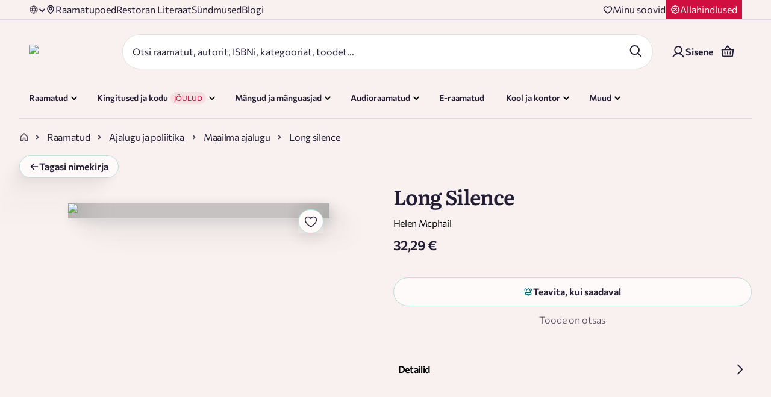

--- FILE ---
content_type: text/html; charset=utf-8
request_url: https://rahvaraamat.ee/et/raamatud/ajalugu-ja-poliitika/maailma-ajalugu/long-silence/557203?isbn=9781784530532
body_size: 85542
content:
<!DOCTYPE html><html lang="et" dir="ltr" class="__variable_220f17 __variable_19f99b"><head><meta charSet="utf-8"/><meta name="viewport" content="width=device-width, initial-scale=1"/><link rel="preload" as="image" imageSrcSet="/_next/image?url=https%3A%2F%2Fra-product-image.s3.eu-north-1.amazonaws.com%2F5b%2Ffd%2F5bfd931c7fd3e0780cc93da496967967_origin_1.jpg&amp;w=640&amp;q=90 640w, /_next/image?url=https%3A%2F%2Fra-product-image.s3.eu-north-1.amazonaws.com%2F5b%2Ffd%2F5bfd931c7fd3e0780cc93da496967967_origin_1.jpg&amp;w=750&amp;q=90 750w, /_next/image?url=https%3A%2F%2Fra-product-image.s3.eu-north-1.amazonaws.com%2F5b%2Ffd%2F5bfd931c7fd3e0780cc93da496967967_origin_1.jpg&amp;w=828&amp;q=90 828w, /_next/image?url=https%3A%2F%2Fra-product-image.s3.eu-north-1.amazonaws.com%2F5b%2Ffd%2F5bfd931c7fd3e0780cc93da496967967_origin_1.jpg&amp;w=1080&amp;q=90 1080w, /_next/image?url=https%3A%2F%2Fra-product-image.s3.eu-north-1.amazonaws.com%2F5b%2Ffd%2F5bfd931c7fd3e0780cc93da496967967_origin_1.jpg&amp;w=1200&amp;q=90 1200w, /_next/image?url=https%3A%2F%2Fra-product-image.s3.eu-north-1.amazonaws.com%2F5b%2Ffd%2F5bfd931c7fd3e0780cc93da496967967_origin_1.jpg&amp;w=1920&amp;q=90 1920w, /_next/image?url=https%3A%2F%2Fra-product-image.s3.eu-north-1.amazonaws.com%2F5b%2Ffd%2F5bfd931c7fd3e0780cc93da496967967_origin_1.jpg&amp;w=2048&amp;q=90 2048w, /_next/image?url=https%3A%2F%2Fra-product-image.s3.eu-north-1.amazonaws.com%2F5b%2Ffd%2F5bfd931c7fd3e0780cc93da496967967_origin_1.jpg&amp;w=3840&amp;q=90 3840w" imageSizes="(min-width: 1280px) 1280px, 100vw"/><link rel="preload" as="image" href="/_next/static/media/heart-light-stroke.cddfb438.svg"/><link rel="stylesheet" href="/_next/static/css/b089015bf84ce3a0.css" data-precedence="next"/><link rel="stylesheet" href="/_next/static/css/c32540fc1184c616.css" data-precedence="next"/><link rel="stylesheet" href="/_next/static/css/dc63ae4f0a9bfb2f.css" data-precedence="next"/><link rel="stylesheet" href="/_next/static/css/7eeda31fb689d589.css" data-precedence="next"/><link rel="stylesheet" href="/_next/static/css/88c8a756380d873b.css" data-precedence="next"/><link rel="stylesheet" href="/_next/static/css/6927f51f12ed2825.css" data-precedence="next"/><link rel="stylesheet" href="/_next/static/css/ee15a48cbd761b98.css" data-precedence="next"/><link rel="stylesheet" href="/_next/static/css/5d42a7c41a4de9a5.css" data-precedence="next"/><link rel="stylesheet" href="/_next/static/css/f3a162ae531f042f.css" data-precedence="next"/><link rel="stylesheet" href="/_next/static/css/97297a230dd109bf.css" data-precedence="next"/><link rel="stylesheet" href="/_next/static/css/5b5667463f0704e1.css" data-precedence="next"/><link rel="stylesheet" href="/_next/static/css/be3253d707c5e1d9.css" data-precedence="next"/><link rel="stylesheet" href="/_next/static/css/3197f88d4fa95adf.css" data-precedence="next"/><link rel="stylesheet" href="/_next/static/css/88990176da2db43d.css" data-precedence="next"/><link rel="stylesheet" href="/_next/static/css/365c6e2eea24b469.css" data-precedence="next"/><link rel="stylesheet" href="/_next/static/css/852e03d77be3c876.css" data-precedence="next"/><link rel="stylesheet" href="/_next/static/css/37969c4040ae4c35.css" data-precedence="next"/><link rel="stylesheet" href="/_next/static/css/a80d50d61ea05021.css" data-precedence="next"/><link rel="stylesheet" href="/_next/static/css/5ec31f0468ca0395.css" data-precedence="next"/><link rel="preload" as="script" fetchPriority="low" href="/_next/static/chunks/webpack-e1224e915166d0a1.js"/><script src="/_next/static/chunks/4bd1b696-9894a63767264482.js" async=""></script><script src="/_next/static/chunks/31684-d59493b13959f822.js" async=""></script><script src="/_next/static/chunks/main-app-54b1ba4420f9d42f.js" async=""></script><script src="/_next/static/chunks/80702-8c5f30069b375d07.js" async=""></script><script src="/_next/static/chunks/54939-2ef5a92a9fba6766.js" async=""></script><script src="/_next/static/chunks/34540-7f2760f4fcf7ea27.js" async=""></script><script src="/_next/static/chunks/app/(routes)/et/(main)/(withDeliveryText)/layout-ef7456ae5c0ae7b1.js" async=""></script><script src="/_next/static/chunks/69363-5ac1259f2e8cb97d.js" async=""></script><script src="/_next/static/chunks/41202-9c24ae644b54dead.js" async=""></script><script src="/_next/static/chunks/73796-b2be712152a78382.js" async=""></script><script src="/_next/static/chunks/11209-a416f2a642351107.js" async=""></script><script src="/_next/static/chunks/43702-8bb4ae95d3d2b997.js" async=""></script><script src="/_next/static/chunks/5286-983803b544e51765.js" async=""></script><script src="/_next/static/chunks/40029-7efc7b8d38133987.js" async=""></script><script src="/_next/static/chunks/48174-fb917549b1da91e7.js" async=""></script><script src="/_next/static/chunks/6955-8979120df86570cc.js" async=""></script><script src="/_next/static/chunks/62045-60afb25823b23e6e.js" async=""></script><script src="/_next/static/chunks/43665-646084c983bb7c8a.js" async=""></script><script src="/_next/static/chunks/74935-d61a2bcfd2055f58.js" async=""></script><script src="/_next/static/chunks/25034-c2a761bc003dbb0b.js" async=""></script><script src="/_next/static/chunks/74055-48946d03c88b47fb.js" async=""></script><script src="/_next/static/chunks/app/(routes)/et/(main)/layout-be742ff4b056d60c.js" async=""></script><script src="/_next/static/chunks/75385-3ae7151b62598065.js" async=""></script><script src="/_next/static/chunks/57543-c70ea317e258faef.js" async=""></script><script src="/_next/static/chunks/38955-a71a31b104f0eff6.js" async=""></script><script src="/_next/static/chunks/2322-0d22280cb91c96dd.js" async=""></script><script src="/_next/static/chunks/88189-3d177e934a96df7f.js" async=""></script><script src="/_next/static/chunks/75361-72f7d91317623363.js" async=""></script><script src="/_next/static/chunks/7474-5dbc9e5532f189aa.js" async=""></script><script src="/_next/static/chunks/67338-3c967748cb11fa42.js" async=""></script><script src="/_next/static/chunks/24646-93dc11f49bcdc84e.js" async=""></script><script src="/_next/static/chunks/11037-49aae827b0722cce.js" async=""></script><script src="/_next/static/chunks/app/(routes)/et/(main)/(withDeliveryText)/%5BprimaryCategory%5D/%5BsecondaryCategory%5D/%5BtertiaryCategory%5D/page-598353bf0caf192e.js" async=""></script><script src="/_next/static/chunks/78192-85166f2bf1ccf402.js" async=""></script><script src="/_next/static/chunks/23464-c41f3ad173284a58.js" async=""></script><script src="/_next/static/chunks/98155-4c2f3e29436e378f.js" async=""></script><script src="/_next/static/chunks/38980-72f151a6d3713b8b.js" async=""></script><script src="/_next/static/chunks/81822-e7f6504718ddcf79.js" async=""></script><script src="/_next/static/chunks/3787-53decb877a2f3885.js" async=""></script><script src="/_next/static/chunks/app/(routes)/et/layout-c0d894362841cad1.js" async=""></script><script src="/_next/static/chunks/app/(routes)/et/not-found-a9ffeb762463bad9.js" async=""></script><script src="/_next/static/chunks/36370-2802e8734972465a.js" async=""></script><script src="/_next/static/chunks/58058-1a46058c80bcdcb9.js" async=""></script><script src="/_next/static/chunks/39248-91f619cf73423879.js" async=""></script><script src="/_next/static/chunks/30525-b4a37aaff96a6063.js" async=""></script><script src="/_next/static/chunks/234-b3ed4646cc0dfe90.js" async=""></script><script src="/_next/static/chunks/app/(routes)/et/(main)/(withDeliveryText)/%5BprimaryCategory%5D/%5BsecondaryCategory%5D/%5BtertiaryCategory%5D/%5BproductSlug%5D/%5BproductId%5D/page-c649a83df384b855.js" async=""></script><link rel="preload" href="https://consent.cookiebot.com/uc.js" as="script"/><link rel="preload" href="https://chat.askly.me/cw/chat/latest.js" as="script"/><meta name="next-size-adjust" content=""/><meta name="color-scheme" content="light"/><meta name="color-scheme" content="only light"/><title>Long Silence - Rahva Raamat</title><meta name="description" content="Väärt raamat Rahva Raamatust: Helen Mcphail “Long Silence”. Telli juba täna! Lai valik raamatuid ja palju muud."/><link rel="manifest" href="/favicon/main/site.webmanifest"/><meta name="robots" content="index, follow"/><meta name="language_et" content="https://rahvaraamat.ee/et/raamatud/ajalugu-ja-poliitika/maailma-ajalugu/long-silence/557203"/><meta name="language_en" content="https://rahvaraamat.ee/en/books/history-and-politics/world-history/long-silence/557203"/><meta name="language_ru" content="https://rahvaraamat.ee/ru/knigi/istoria-i-politika/mirovaa-istoria/long-silence/557203"/><link rel="canonical" href="https://rahvaraamat.ee/et/raamatud/ajalugu-ja-poliitika/maailma-ajalugu/long-silence/557203"/><link rel="alternate" hrefLang="en" href="https://rahvaraamat.ee/en/books/history-and-politics/world-history/long-silence/557203"/><link rel="alternate" hrefLang="et" href="https://rahvaraamat.ee/et/raamatud/ajalugu-ja-poliitika/maailma-ajalugu/long-silence/557203"/><link rel="alternate" hrefLang="ru" href="https://rahvaraamat.ee/ru/knigi/istoria-i-politika/mirovaa-istoria/long-silence/557203"/><link rel="alternate" hrefLang="x-default" href="https://rahvaraamat.ee/et/raamatud/ajalugu-ja-poliitika/maailma-ajalugu/long-silence/557203"/><meta property="og:title" content="Long Silence - Rahva Raamat"/><meta property="og:description" content="Väärt raamat Rahva Raamatust: Helen Mcphail “Long Silence”. Telli juba täna! Lai valik raamatuid ja palju muud."/><meta property="og:image" content="https://ra-product-image.s3.eu-north-1.amazonaws.com/5b/fd/5bfd931c7fd3e0780cc93da496967967_origin_1.jpg"/><meta name="twitter:card" content="summary_large_image"/><meta name="twitter:title" content="Long Silence - Rahva Raamat"/><meta name="twitter:description" content="Väärt raamat Rahva Raamatust: Helen Mcphail “Long Silence”. Telli juba täna! Lai valik raamatuid ja palju muud."/><meta name="twitter:image" content="https://ra-product-image.s3.eu-north-1.amazonaws.com/5b/fd/5bfd931c7fd3e0780cc93da496967967_origin_1.jpg"/><link rel="shortcut icon" href="/favicon/main/favicon.ico"/><link rel="icon" href="/favicon.ico" type="image/x-icon" sizes="48x48"/><link rel="icon" href="/favicon/main/favicon-16x16.png" sizes="16x16" type="image/png"/><link rel="icon" href="/favicon/main/favicon-32x32.png" sizes="32x32" type="image/png"/><link rel="apple-touch-icon" href="/favicon/main/apple-touch-icon.png" sizes="180x180"/><link rel="mask-icon" href="/images/safari-pinned-tab.svg" color="#5bbad5"/><script>document.querySelectorAll('body link[rel="icon"], body link[rel="apple-touch-icon"]').forEach(el => document.head.appendChild(el))</script><script src="/_next/static/chunks/polyfills-42372ed130431b0a.js" noModule=""></script></head><body><noscript><iframe src="https://www.googletagmanager.com/ns.html?id=GTM-KSJFDD" height="0" width="0" style="display:none;visibility:hidden"></iframe></noscript><div class="styles_mainPage__ExEmc mainPage"><header class="styles_header__7WUfj"><div class="styles_container__cADsL styles_containerWrapper__EPTL7"><div class="styles_linkClass__Dl3e4"></div><div class=""><div class="dangerHtml styles_bannerContentInner__j7Bln"></div></div></div><div><div class="styles_mobileLanguageAndLoyalty__M2rQl"><div class="styles_languageSelector__q_6TL styles_increasedSpecificity__jc5m7 styles_languageSelect__EVIDj"><div class="styles_dropdown__ytMUR "><img alt="Language" loading="lazy" width="16" height="16" decoding="async" data-nimg="1" class="styles_globeIcon__9BwAo" style="color:transparent" src="/_next/static/media/globe.18791bdc.svg"/><span class="styles_languageText__VcKfO"></span><div class=""><img alt="triangle icon" loading="lazy" width="12" height="12" decoding="async" data-nimg="1" class="styles_arrowIcon__oP__p" style="color:transparent;width:12px;height:12px" src="/_next/static/media/chevron-down.f1e58b75.svg"/></div></div></div><a class="styles_discountButtonWrapper___NEH1" href="/et/t/allahindlused"><img alt="Discount icon" loading="lazy" width="16" height="16" decoding="async" data-nimg="1" style="color:transparent" src="/_next/static/media/discount.c77fed0b.svg"/><span class="styles_discountText___VDlw">Allahindlused</span></a></div><div class="styles_mobileHeader__liamh"><div class="styles_mainHeader__SGxsF"><div class="styles_headerLogo__EmXW6"><a style="text-decoration:none" href="/et"><img alt="Rahva Raamat logo" loading="lazy" width="375" height="80" decoding="async" data-nimg="1" style="color:transparent;width:150px" srcSet="/_next/image?url=%2F_next%2Fstatic%2Fmedia%2Flogo-main-new-cvi.ce6df5e6.png&amp;w=384&amp;q=100 1x, /_next/image?url=%2F_next%2Fstatic%2Fmedia%2Flogo-main-new-cvi.ce6df5e6.png&amp;w=750&amp;q=100 2x" src="/_next/image?url=%2F_next%2Fstatic%2Fmedia%2Flogo-main-new-cvi.ce6df5e6.png&amp;w=750&amp;q=100"/></a></div><div class="styles_headerActions__llFe6"><button class="styles_button__Vc1E6 styles_iconInSmallMobile__b1Puv" aria-label="Login"><div class="styles_icon__O3MB_"><img alt="icon" aria-hidden="true" role="presentation" loading="lazy" width="24" height="24" decoding="async" data-nimg="1" style="color:transparent;max-height:24px" src="/_next/static/media/user.2b660440.svg"/></div></button><div class="styles_headerBasketWrapper__FSaG9"><button class="styles_button__Vc1E6" aria-label="Basket"><div class="styles_icon__O3MB_"><img alt="icon" aria-hidden="true" role="presentation" loading="lazy" width="24" height="24" decoding="async" data-nimg="1" style="color:transparent;max-height:24px" src="/_next/static/media/basket-v2.3ae8b12d.svg"/></div></button></div><button class="styles_button__Vc1E6" aria-label="open mobile menu"><div class="styles_icon__O3MB_"><img alt="icon" aria-hidden="true" role="presentation" loading="lazy" width="24" height="24" decoding="async" data-nimg="1" style="color:transparent;max-height:unset" src="/_next/static/media/burger-v2.b6c45dd7.svg"/></div></button></div></div><div class="styles_searchBarWrapper__9IZHC"><div class="styles_searchFormWrapper__Xa_3q"><form class="styles_searchBar___dEaO"><div class="styles_searchInputWrapper__yBRjS"><div><input id="search" type="text" class="x-small-text styles_inputSearch__AAca3" placeholder="Otsi raamatut, autorit, ISBNi, kategooriat, toodet..." autoComplete="on" aria-label="Search" name="search" value=""/></div></div><div class="styles_searchButtonsWrapper__A3opk"><div><button class="styles_button__Vc1E6 styles_searchIconButton__DnNRV" aria-label="Search"><div class="styles_icon__O3MB_"><img alt="icon" aria-hidden="true" role="presentation" loading="lazy" width="24" height="24" decoding="async" data-nimg="1" style="color:transparent;max-height:24px" src="/_next/static/media/search-v2.4e4e8f47.svg"/></div></button></div></div></form><div class="styles_searchSuggestions__XuwHR targetPopOver"></div></div></div></div><div class="styles_topHeader__zkvj4"><div class="styles_topHeaderContainer__8Fxme"><div class="styles_topHeaderLinks__hktp_"><div class="styles_languageSelector__q_6TL styles_increasedSpecificity__jc5m7 styles_languageSelect__EVIDj"><div class="styles_dropdown__ytMUR "><img alt="Language" loading="lazy" width="16" height="16" decoding="async" data-nimg="1" class="styles_globeIcon__9BwAo" style="color:transparent" src="/_next/static/media/globe.18791bdc.svg"/><span class="styles_languageText__VcKfO"></span><div class=""><img alt="triangle icon" loading="lazy" width="12" height="12" decoding="async" data-nimg="1" class="styles_arrowIcon__oP__p" style="color:transparent;width:12px;height:12px" src="/_next/static/media/chevron-down.f1e58b75.svg"/></div></div></div><a class="styles_topHeaderLink__z5eSH" href="/et/poed"><img alt="" loading="lazy" width="16" height="16" decoding="async" data-nimg="1" style="color:transparent" src="/_next/static/media/location.771e2f26.svg"/>Raamatupoed</a><a class="styles_topHeaderLink__z5eSH" href="https://www.literaat.ee">Restoran Literaat</a><a class="styles_topHeaderLink__z5eSH" href="/et/sundmused">Sündmused</a><a class="styles_topHeaderLink__z5eSH" href="https://blogi.rahvaraamat.ee/">Blogi</a></div><div class="styles_wishlistSection__HtfY1"><a class="styles_wishlistButtonWrapper__btVKT" aria-label="Wishlist" href="/et/user/wishlist"><img alt="Heart icon" loading="lazy" width="16" height="16" decoding="async" data-nimg="1" style="color:transparent" src="/_next/static/media/heart.e76d1686.svg"/><span class="styles_wishlistText__zqAJr">Minu soovid</span></a><a class="styles_discountButtonWrapper__awx25" href="/et/t/allahindlused"><img alt="Discount icon" loading="lazy" width="16" height="16" decoding="async" data-nimg="1" style="color:transparent" src="/_next/static/media/discount.c77fed0b.svg"/><span class="styles_discountText__zt3Sr">Allahindlused</span></a></div></div></div><div class="styles_mainHeader__dph5C"><div class="styles_mainHeaderContainer__0Xxl9"><div class="styles_headerLogoSearchArea__wy1iM"><div class="styles_headerLogo__1Lfh3"><a style="text-decoration:none" href="/et"><img alt="Rahva Raamat logo" loading="lazy" width="375" height="80" decoding="async" data-nimg="1" style="color:transparent;width:188px" srcSet="/_next/image?url=%2F_next%2Fstatic%2Fmedia%2Flogo-main-new-cvi.ce6df5e6.png&amp;w=384&amp;q=100 1x, /_next/image?url=%2F_next%2Fstatic%2Fmedia%2Flogo-main-new-cvi.ce6df5e6.png&amp;w=750&amp;q=100 2x" src="/_next/image?url=%2F_next%2Fstatic%2Fmedia%2Flogo-main-new-cvi.ce6df5e6.png&amp;w=750&amp;q=100"/></a></div><div class="styles_searchBarWrapper__9IZHC"><div class="styles_searchFormWrapper__Xa_3q"><form class="styles_searchBar___dEaO"><div class="styles_searchInputWrapper__yBRjS"><div><input id="search" type="text" class="x-small-text styles_inputSearch__AAca3" placeholder="Otsi raamatut, autorit, ISBNi, kategooriat, toodet..." autoComplete="on" aria-label="Search" name="search" value=""/></div></div><div class="styles_searchButtonsWrapper__A3opk"><div><button class="styles_button__Vc1E6 styles_searchIconButton__DnNRV" aria-label="Search"><div class="styles_icon__O3MB_"><img alt="icon" aria-hidden="true" role="presentation" loading="lazy" width="24" height="24" decoding="async" data-nimg="1" style="color:transparent;max-height:24px" src="/_next/static/media/search-v2.4e4e8f47.svg"/></div></button></div></div></form><div class="styles_searchSuggestions__XuwHR targetPopOver"></div></div></div></div><div class="styles_headerActions__FEeqX"><div class="styles_headerUserDetails__NQKw_"><a class="styles_button__fJzhG styles_loginButton__yJH27"><img alt="user icon" loading="lazy" width="24" height="24" decoding="async" data-nimg="1" class="styles_userIcon__FH_P9" style="color:transparent" src="/_next/static/media/user.2b660440.svg"/><span>Sisene</span></a></div><div class="styles_headerBasketWrapper__FSaG9"><button class="styles_button__Vc1E6" aria-label="Basket"><div class="styles_icon__O3MB_"><img alt="icon" aria-hidden="true" role="presentation" loading="lazy" width="24" height="24" decoding="async" data-nimg="1" style="color:transparent;max-height:24px" src="/_next/static/media/basket-v2.3ae8b12d.svg"/></div></button></div></div></div></div><div class="styles_desktopMegaMenu__uTiUr styles_increasedSpecificity__rVThm"><div class="styles_megaMenuHeader__OakOw styles_desktopMegaMenuContainer__qy5jY"><div class="styles_menuItemsWrapper__QYBP0"><div id="RAAMATUD" class="styles_menuItemContainer__vTYRU"><div class="styles_button__kZQ7c"><div class="styles_iconAndTextContainer__xhKgF"><div class="styles_icon__eBWxJ"><img alt="" loading="lazy" width="25" height="24" decoding="async" data-nimg="1" style="color:transparent" src="/_next/static/media/books.36ab7758.svg"/></div><div class="styles_textWithTag__kEkLe"><span class="styles_text___1IZZ">Raamatud</span></div></div><img alt="triangle icon" loading="lazy" width="12" height="12" decoding="async" data-nimg="1" class="styles_arrowIcon__EzKsU" style="color:transparent" src="/_next/static/media/chevron-down-green.a27420db.svg"/></div><div class="styles_childMenuContainer__MOqur"></div></div><div id="KODUAED" class="styles_menuItemContainer__vTYRU"><div class="styles_button__kZQ7c"><div class="styles_iconAndTextContainer__xhKgF"><div class="styles_icon__eBWxJ"><img alt="" loading="lazy" width="24" height="24" decoding="async" data-nimg="1" style="color:transparent" src="/_next/static/media/gift.c69d9a22.svg"/></div><div class="styles_textWithTag__kEkLe"><span class="styles_text___1IZZ">Kingitused ja kodu</span><span class="styles_tag__BwY34">JÕULUD</span></div></div><img alt="triangle icon" loading="lazy" width="12" height="12" decoding="async" data-nimg="1" class="styles_arrowIcon__EzKsU" style="color:transparent" src="/_next/static/media/chevron-down-green.a27420db.svg"/></div><div class="styles_childMenuContainer__MOqur"></div></div><div id="MANGUD" class="styles_menuItemContainer__vTYRU"><div class="styles_button__kZQ7c"><div class="styles_iconAndTextContainer__xhKgF"><div class="styles_icon__eBWxJ"><img alt="" loading="lazy" width="24" height="24" decoding="async" data-nimg="1" style="color:transparent" src="/_next/static/media/games.c8fbbd6b.svg"/></div><div class="styles_textWithTag__kEkLe"><span class="styles_text___1IZZ">Mängud ja mänguasjad</span></div></div><img alt="triangle icon" loading="lazy" width="12" height="12" decoding="async" data-nimg="1" class="styles_arrowIcon__EzKsU" style="color:transparent" src="/_next/static/media/chevron-down-green.a27420db.svg"/></div><div class="styles_childMenuContainer__MOqur"></div></div><div id="AUDIORAAMA" class="styles_menuItemContainer__vTYRU"><div class="styles_button__kZQ7c"><div class="styles_iconAndTextContainer__xhKgF"><div class="styles_icon__eBWxJ"><img alt="" loading="lazy" width="25" height="25" decoding="async" data-nimg="1" style="color:transparent" src="/_next/static/media/AudioDefault.025e7600.svg"/></div><div class="styles_textWithTag__kEkLe"><span class="styles_text___1IZZ">Audioraamatud</span></div></div><img alt="triangle icon" loading="lazy" width="12" height="12" decoding="async" data-nimg="1" class="styles_arrowIcon__EzKsU" style="color:transparent" src="/_next/static/media/chevron-down-green.a27420db.svg"/></div><div class="styles_childMenuContainer__MOqur"></div></div><div class="styles_menuItemContainer__vTYRU"><a class="styles_button__kZQ7c" style="text-decoration:none" href="/et/raamatud?productAvailabilityCodes=WEB&amp;page=1&amp;sort=-top&amp;productType=EBOOK&amp;language=et&amp;openSearchResults=true"><div class="styles_iconAndTextContainer__xhKgF"><div class="styles_icon__eBWxJ"><img alt="" loading="lazy" width="25" height="24" decoding="async" data-nimg="1" style="color:transparent" src="/_next/static/media/books.36ab7758.svg"/></div><div class="styles_textWithTag__kEkLe"><span class="styles_text___1IZZ">E-raamatud</span></div></div></a></div><div id="KONTOR" class="styles_menuItemContainer__vTYRU"><div class="styles_button__kZQ7c"><div class="styles_iconAndTextContainer__xhKgF"><div class="styles_icon__eBWxJ"><img alt="" loading="lazy" width="25" height="25" decoding="async" data-nimg="1" style="color:transparent" src="/_next/static/media/SchoolDefault.c3219c68.svg"/></div><div class="styles_textWithTag__kEkLe"><span class="styles_text___1IZZ">Kool ja kontor</span></div></div><img alt="triangle icon" loading="lazy" width="12" height="12" decoding="async" data-nimg="1" class="styles_arrowIcon__EzKsU" style="color:transparent" src="/_next/static/media/chevron-down-green.a27420db.svg"/></div><div class="styles_childMenuContainer__MOqur"></div></div><div id="TEHNIKA" class="styles_menuItemContainer__vTYRU"><div class="styles_button__kZQ7c"><div class="styles_iconAndTextContainer__xhKgF"><div class="styles_icon__eBWxJ"><img alt="" loading="lazy" width="24" height="24" decoding="async" data-nimg="1" style="color:transparent" src="/_next/static/media/cat.645c1225.svg"/></div><div class="styles_textWithTag__kEkLe"><span class="styles_text___1IZZ">Muud</span></div></div><img alt="triangle icon" loading="lazy" width="12" height="12" decoding="async" data-nimg="1" class="styles_arrowIcon__EzKsU" style="color:transparent" src="/_next/static/media/chevron-down-green.a27420db.svg"/></div><div class="styles_childMenuContainer__MOqur"></div></div></div><a class="styles_headerCatImageDesktop__dPTWk" style="text-decoration:none" href="/et/t/kingipood"><img alt="Cat sleeping on books" loading="lazy" width="104" height="104" decoding="async" data-nimg="1" style="color:transparent" src="/_next/static/media/sleeping-cat-christmas.4bc246b2.svg"/></a></div></div></div><div class="styles_borderWrapper__WupUl"><div class="styles_borderLine__ufJfq"></div></div></header><div class="styles_container__cADsL styles_increasedSpecificity__QB6LI styles_breadcrumbsContainer__uyO5z styles_productPageBreadcrumbs__vkjeQ"><div class="styles_breadcrumbsContainer__sNGqB"><a class="styles_breadcrumbsHomeLink__tTJC_" style="text-decoration:none" href="/et"><img alt="home icon" loading="lazy" width="16" height="16" decoding="async" data-nimg="1" style="color:transparent" src="/_next/static/media/home-gray.7c1b930e.svg"/></a><img alt="back arrow" loading="lazy" width="18" height="18" decoding="async" data-nimg="1" class="styles_backArrow__j2EjF" style="color:transparent" src="/_next/static/media/arrow-left.b31a301f.svg"/><div class="styles_breadcrumbsSeparatorPageTitleContainer__KL95t"><img alt="chevron right" loading="lazy" width="8" height="8" decoding="async" data-nimg="1" style="color:transparent" src="/_next/static/media/chevron-right-small.2d8d4e1a.svg"/><div class="styles_breadcrumbsPageTitle__sHGXl"><a class="styles_breadcrumbsLinkWrapper__dAGXT" style="text-decoration:none" href="/et/raamatud?productType=BOOK">Raamatud</a></div></div><div class="styles_breadcrumbsSeparatorPageTitleContainer__KL95t"><img alt="chevron right" loading="lazy" width="8" height="8" decoding="async" data-nimg="1" style="color:transparent" src="/_next/static/media/chevron-right-small.2d8d4e1a.svg"/><div class="styles_breadcrumbsPageTitle__sHGXl"><a class="styles_breadcrumbsLinkWrapper__dAGXT" style="text-decoration:none" href="/et/raamatud/ajalugu-ja-poliitika?productType=BOOK">Ajalugu ja poliitika</a></div></div><div class="styles_breadcrumbsSeparatorPageTitleContainer__KL95t styles_breadcrumbsLastCategory__lj24c"><img alt="chevron right" loading="lazy" width="8" height="8" decoding="async" data-nimg="1" style="color:transparent" src="/_next/static/media/chevron-right-small.2d8d4e1a.svg"/><div class="styles_breadcrumbsPageTitle__sHGXl"><a class="styles_breadcrumbsLinkWrapper__dAGXT" style="text-decoration:none" href="/et/raamatud/ajalugu-ja-poliitika/maailma-ajalugu?productType=BOOK">Maailma ajalugu</a></div></div><div class="styles_breadcrumbsSeparatorPageTitleContainer__KL95t styles_breadcrumbsLastItem__lXhiM"><img alt="chevron right" loading="lazy" width="8" height="8" decoding="async" data-nimg="1" style="color:transparent" src="/_next/static/media/chevron-right-small.2d8d4e1a.svg"/><div class="styles_breadcrumbsPageTitle__sHGXl"><p class="styles_breadcrumbsText__oU3dw">Long silence</p></div></div></div></div><div class="styles_generalContent__VKPV5"><script type="application/ld+json">{
            "@context": "http://schema.org/",
            "@type": "Product",
            "name": "Long Silence",
            "image": ["https://ra-product-image.s3.eu-north-1.amazonaws.com/5b/fd/5bfd931c7fd3e0780cc93da496967967_origin_1.jpg"],
"category": "book",
            "description": "",
            "offers": {
              "@type": "AggregateOffer",
              "offerCount": "1",
              "price": "32.29",
              "lowPrice": "32.29",
              "highPrice": "32.29",
              "priceCurrency": "EUR",
              "itemCondition": "http://schema.org/NewCondition",
              "availability": "http://schema.org/OutOfStock"
            },
            "productID": "557203",
            
"additionalProperty": [
    {
      "@type": "PropertyValue",
      "name": "Number of pages",
      "value": "256"
    },
    {
      "@type": "PropertyValue",
      "name": "Published",
      "value": "2014"
    },
    {
        "@type": "PropertyValue",
        "name": "ISBN",
        "value": "9781784530532"
      },
    {
      "@type": "PropertyValue",
      "name": "Authors",
      "value": ""
    },
    {
    "@type": "PropertyValue",
    "name": "Book Format",
    "value": "PEHME"
  }
  ],
            "weight": {
              "@type": "QuantitativeValue",
              "value": 244,
              "unitCode": "G"
            },
            "height": {
              "@type": "QuantitativeValue",
              "value": 198,
              "unitCode": "MM"
            },
            "width": {
              "@type": "QuantitativeValue",
              "value": 128,
              "unitCode": "MM"
            },
            "depth": {
              "@type": "QuantitativeValue",
              "value": 18,
              "unitCode": "MM"
            }
          }</script><div class="styles_container__cADsL"><div class="styles_mainSection__CFoUu styles_bVersionMainSection__0HEPE"><div class="styles_backButton__wvY08"><button class="styles_buttonWrapper__UymEt styles_primary__MTdB6 
      styles_hasBorder__cPjgx 
       
      
      
      " type="button" aria-label=""><img alt="button pre icon" loading="lazy" width="16" height="16" decoding="async" data-nimg="1" style="color:transparent" src="/_next/static/media/arrow-left.b31a301f.svg"/><span class="styles_title__D_VZm">Tagasi nimekirja</span></button></div><div class="styles_imageHolder__zJfXO"><div class="styles_imageHolder__zJfXO styles_clickAble__9fpwv"><div class="styles_imageContainer__3YXSb"><div class="styles_productTags__wiyda"></div><div class="styles_innerHolder__ArpBq"><img alt="Long Silence" width="261" height="400" decoding="async" data-nimg="1" class="styles_bookImage__EFlFu" style="color:transparent;background-size:cover;background-position:50% 50%;background-repeat:no-repeat;background-image:url(&quot;data:image/svg+xml;charset=utf-8,%3Csvg xmlns=&#x27;http://www.w3.org/2000/svg&#x27; viewBox=&#x27;0 0 261 400&#x27;%3E%3Cfilter id=&#x27;b&#x27; color-interpolation-filters=&#x27;sRGB&#x27;%3E%3CfeGaussianBlur stdDeviation=&#x27;20&#x27;/%3E%3CfeColorMatrix values=&#x27;1 0 0 0 0 0 1 0 0 0 0 0 1 0 0 0 0 0 100 -1&#x27; result=&#x27;s&#x27;/%3E%3CfeFlood x=&#x27;0&#x27; y=&#x27;0&#x27; width=&#x27;100%25&#x27; height=&#x27;100%25&#x27;/%3E%3CfeComposite operator=&#x27;out&#x27; in=&#x27;s&#x27;/%3E%3CfeComposite in2=&#x27;SourceGraphic&#x27;/%3E%3CfeGaussianBlur stdDeviation=&#x27;20&#x27;/%3E%3C/filter%3E%3Cimage width=&#x27;100%25&#x27; height=&#x27;100%25&#x27; x=&#x27;0&#x27; y=&#x27;0&#x27; preserveAspectRatio=&#x27;none&#x27; style=&#x27;filter: url(%23b);&#x27; href=&#x27;[data-uri]&#x27;/%3E%3C/svg%3E&quot;)" sizes="(min-width: 1280px) 1280px, 100vw" srcSet="/_next/image?url=https%3A%2F%2Fra-product-image.s3.eu-north-1.amazonaws.com%2F5b%2Ffd%2F5bfd931c7fd3e0780cc93da496967967_origin_1.jpg&amp;w=640&amp;q=90 640w, /_next/image?url=https%3A%2F%2Fra-product-image.s3.eu-north-1.amazonaws.com%2F5b%2Ffd%2F5bfd931c7fd3e0780cc93da496967967_origin_1.jpg&amp;w=750&amp;q=90 750w, /_next/image?url=https%3A%2F%2Fra-product-image.s3.eu-north-1.amazonaws.com%2F5b%2Ffd%2F5bfd931c7fd3e0780cc93da496967967_origin_1.jpg&amp;w=828&amp;q=90 828w, /_next/image?url=https%3A%2F%2Fra-product-image.s3.eu-north-1.amazonaws.com%2F5b%2Ffd%2F5bfd931c7fd3e0780cc93da496967967_origin_1.jpg&amp;w=1080&amp;q=90 1080w, /_next/image?url=https%3A%2F%2Fra-product-image.s3.eu-north-1.amazonaws.com%2F5b%2Ffd%2F5bfd931c7fd3e0780cc93da496967967_origin_1.jpg&amp;w=1200&amp;q=90 1200w, /_next/image?url=https%3A%2F%2Fra-product-image.s3.eu-north-1.amazonaws.com%2F5b%2Ffd%2F5bfd931c7fd3e0780cc93da496967967_origin_1.jpg&amp;w=1920&amp;q=90 1920w, /_next/image?url=https%3A%2F%2Fra-product-image.s3.eu-north-1.amazonaws.com%2F5b%2Ffd%2F5bfd931c7fd3e0780cc93da496967967_origin_1.jpg&amp;w=2048&amp;q=90 2048w, /_next/image?url=https%3A%2F%2Fra-product-image.s3.eu-north-1.amazonaws.com%2F5b%2Ffd%2F5bfd931c7fd3e0780cc93da496967967_origin_1.jpg&amp;w=3840&amp;q=90 3840w" src="/_next/image?url=https%3A%2F%2Fra-product-image.s3.eu-north-1.amazonaws.com%2F5b%2Ffd%2F5bfd931c7fd3e0780cc93da496967967_origin_1.jpg&amp;w=3840&amp;q=90"/><div class="styles_wishlistButtonWrapper__QLGwc"><div class="styles_heartBtn__6fgUK"><img alt="Heart Icon" width="18" height="18" decoding="async" data-nimg="1" style="color:transparent;min-width:24px" src="/_next/static/media/heart-light-stroke.cddfb438.svg"/></div></div></div></div><div class="styles_oneImage__jCvwK"><div class="styles_galleryBtn__Jk6Ah"></div></div></div></div><div class="styles_contentContainer__0ZFNr"><h1 class="styles_productTitle__10msx">Long Silence</h1><div class="styles_rowPadding__ELRhO"><span class="styles_authors__Gz6DW"><a style="text-decoration:none" href="/et/autorid/helen-mcphail?id=311683"><h2 class="styles_h2BoldListItem__EfR_Q">Helen Mcphail</h2></a></span></div><div class="styles_pricesValues__E9oCn"><div class="styles_priceSection__YPm_8"><h3 class="styles_generalPrice__57dX_ styles_generalPriceWithoutDiscount__Yb22b">32,29 €</h3></div></div><div class="styles_toggleRow__xZ7AR"><div class="styles_toggle__ckDXG scrollbar-hide"></div></div><div class="styles_priceBoxV2__VqZCr"><div class="styles_innerBoxV2__axbSw"><div class="styles_preOrder__RvcUp"><div class="styles_notifyMe__9RzPs"><div class="styles_notificationButton__kLRPK"><button class="styles_buttonWrapper__UymEt styles_primary__MTdB6 
       
      styles_mobileFullWidth__AjBmf 
      styles_fullWidth__dIByN
      
      " style="max-height:48px" type="button" aria-label=""><img alt="button pre icon" loading="lazy" width="16" height="16" decoding="async" data-nimg="1" style="color:transparent" src="/_next/static/media/bell-green.4779d25d.svg"/><span class="styles_title__D_VZm">Teavita, kui saadaval</span></button></div></div><p class="styles_availableSoon__ySEE_">Toode on otsas</p></div></div></div><div><div class="styles_detailsButton__gP_SR"><h3 class="styles_detailsText__u05If">Detailid</h3><img alt="Arrow icon" loading="lazy" width="24" height="24" decoding="async" data-nimg="1" class="styles_arrowIcon__Uu3NW " style="color:transparent" src="/_next/static/media/chevron-right-light.5f1be7f7.svg"/></div></div></div></div></div><!--$!--><template data-dgst="BAILOUT_TO_CLIENT_SIDE_RENDERING"></template><!--/$--></div><!--$--><!--/$--><!--$--><!--/$--><div class="Toastify"></div><div class="styles_promotionalBanner__tkr6b"><div class="styles_promotionalContainer__7qMI4"><div class="styles_promotionalItem__hlCXx "><img alt="footer.no1-book-store" loading="lazy" width="24" height="24" decoding="async" data-nimg="1" style="color:transparent" src="/_next/static/media/trophy.ec8b385d.svg"/><span class="styles_promotionalItemText__QzvvX">Eesti suurim raamatumüüja</span></div><div class="styles_promotionalItem__hlCXx styles_hideOnMobile__eh2FH"><img alt="footer.loyalty-program" loading="lazy" width="24" height="24" decoding="async" data-nimg="1" style="color:transparent" src="/_next/static/media/gift.c69d9a22.svg"/><span class="styles_promotionalItemText__QzvvX">Eripakkumised püsiklientidele</span></div><div class="styles_promotionalItem__hlCXx styles_hideOnMobile__eh2FH"><img alt="footer.delivery-time" loading="lazy" width="24" height="24" decoding="async" data-nimg="1" style="color:transparent" src="/_next/static/media/truck.f3e49c8d.svg"/><span class="styles_promotionalItemText__QzvvX">Tasuta tarne tellimustele üle 39 €</span></div><div class="styles_promotionalItem__hlCXx styles_hideOnMobile__eh2FH"><img alt="footer.fastest-delivery" loading="lazy" width="24" height="24" decoding="async" data-nimg="1" style="color:transparent" src="/_next/static/media/speed.eff8647e.svg"/><span class="styles_promotionalItemText__QzvvX">Kiireim tarne alates 2 tunnist</span></div></div></div><footer class="styles_footer__Qaf3_"><div class="styles_footerContainer__CNn0A"><div class="styles_socialBlock__XiIkX"><img alt="Rahva Raamat Logo" loading="lazy" width="375" height="80" decoding="async" data-nimg="1" class="styles_footerLogo__spSlA" style="color:transparent" srcSet="/_next/image?url=%2F_next%2Fstatic%2Fmedia%2Flogo-main-new-cvi.ce6df5e6.png&amp;w=384&amp;q=100 1x, /_next/image?url=%2F_next%2Fstatic%2Fmedia%2Flogo-main-new-cvi.ce6df5e6.png&amp;w=750&amp;q=100 2x" src="/_next/image?url=%2F_next%2Fstatic%2Fmedia%2Flogo-main-new-cvi.ce6df5e6.png&amp;w=750&amp;q=100"/><div class="styles_customerBlock__UDLal"><div class="styles_customerBlockText__QRMT1"><h3 class="styles_footerSectionTitle__DJh_g">Klienditugi<!-- -->:</h3><div><p class="styles_multiLineText__mTe5x"><span class="styles_footerText__mCclh"><a href="#">Alusta vestlust 24/7</a></span></p><p class="styles_multiLineText__mTe5x"><span class="styles_footerText__mCclh"><a href="mailto:epood@rahvaraamat.ee">epood@rahvaraamat.ee</a></span></p><p class="styles_multiLineText__mTe5x"><span class="styles_footerText__mCclh"><a href="tel:+372 640 6441">+372 640 6441</a></span></p></div><a class="styles_locationButtonDesktop__mCuG4" style="text-decoration:none" href="/et/poed"><button class="style_transparentButton__8t7mX"><img alt="location icon" loading="lazy" width="16" height="16" decoding="async" data-nimg="1" style="color:transparent" src="/_next/static/media/location.771e2f26.svg"/>Leia lähim pood</button></a></div><div class="styles_stampBlock__4ubCH"><a target="_blank" rel="noopener noreferrer" href="https://www.e-kaubanduseliit.ee/liidust/usaldusmargisega-e-poed-eestis"><img alt="stamp" loading="lazy" width="84" height="84" decoding="async" data-nimg="1" style="color:transparent" sizes="(min-width: 1280px) 1280px, 100vw" srcSet="/_next/image?url=%2F_next%2Fstatic%2Fmedia%2Fstamp.be159fcd.png&amp;w=640&amp;q=95 640w, /_next/image?url=%2F_next%2Fstatic%2Fmedia%2Fstamp.be159fcd.png&amp;w=750&amp;q=95 750w, /_next/image?url=%2F_next%2Fstatic%2Fmedia%2Fstamp.be159fcd.png&amp;w=828&amp;q=95 828w, /_next/image?url=%2F_next%2Fstatic%2Fmedia%2Fstamp.be159fcd.png&amp;w=1080&amp;q=95 1080w, /_next/image?url=%2F_next%2Fstatic%2Fmedia%2Fstamp.be159fcd.png&amp;w=1200&amp;q=95 1200w, /_next/image?url=%2F_next%2Fstatic%2Fmedia%2Fstamp.be159fcd.png&amp;w=1920&amp;q=95 1920w, /_next/image?url=%2F_next%2Fstatic%2Fmedia%2Fstamp.be159fcd.png&amp;w=2048&amp;q=95 2048w, /_next/image?url=%2F_next%2Fstatic%2Fmedia%2Fstamp.be159fcd.png&amp;w=3840&amp;q=95 3840w" src="/_next/image?url=%2F_next%2Fstatic%2Fmedia%2Fstamp.be159fcd.png&amp;w=3840&amp;q=95"/></a></div></div><a class="styles_locationButtonMobile__syUwg" style="text-decoration:none" href="/et/poed"><button class="style_transparentButton__8t7mX"><img alt="location icon" loading="lazy" width="16" height="16" decoding="async" data-nimg="1" style="color:transparent" src="/_next/static/media/location.771e2f26.svg"/>Leia lähim pood</button></a><div class="styles_socialLinksWrapper__pCFNQ"><a target="_blank" rel="noopener noreferrer" href="https://www.instagram.com/rahva.raamat/?utm_source=web&amp;utm_medium=social&amp;utm_campaign=instalogo"><img alt="instagram" loading="lazy" width="24" height="24" decoding="async" data-nimg="1" style="color:transparent" src="/_next/static/media/instagram-v2.c3974819.svg"/></a><a target="_blank" rel="noopener noreferrer" href="https://www.facebook.com/rahvaraamat?utm_source=web&amp;utm_medium=social&amp;utm_campaign=fblogo"><img alt="facebook" loading="lazy" width="24" height="24" decoding="async" data-nimg="1" style="color:transparent" src="/_next/static/media/facebook-v2.487aee0d.svg"/></a><a target="_blank" rel="noopener noreferrer" href="https://www.tiktok.com/@rahvaraamat?utm_source=web&amp;utm_medium=social&amp;utm_campaign=tiktoklogo"><img alt="tiktok" loading="lazy" width="24" height="24" decoding="async" data-nimg="1" style="color:transparent" src="/_next/static/media/tiktok-v2.acc6a2c5.svg"/></a><a target="_blank" rel="noopener noreferrer" href="https://www.youtube.com/user/rahvaraamat?utm_source=web&amp;utm_medium=social&amp;utm_campaign=youtubelogo"><img alt="youtube" loading="lazy" width="24" height="24" decoding="async" data-nimg="1" style="color:transparent" src="/_next/static/media/youtube-v2.57575be2.svg"/></a><a target="_blank" rel="noopener noreferrer" href="https://www.linkedin.com/company/rahva-raamat-as?utm_source=web&amp;utm_medium=social&amp;utm_campaign=linkedInlogo"><img alt="linkedin" loading="lazy" width="24" height="24" decoding="async" data-nimg="1" style="color:transparent" src="/_next/static/media/linkedin-v2.0c04653e.svg"/></a></div><img alt="footer background" loading="lazy" width="518" height="280" decoding="async" data-nimg="1" class="styles_footerBgDesktop__y8iY1" style="color:transparent" src="/_next/static/media/footer-bg-v2.24305ca6.svg"/></div><div class="styles_linksBlock__4WhB4"><div class="styles_newsletterBlock__tMtdG"><img alt="newsletter" loading="lazy" width="188" height="245" decoding="async" data-nimg="1" class="styles_newsletterBg__Ukcb1" style="color:transparent" srcSet="/_next/image?url=%2F_next%2Fstatic%2Fmedia%2Fnewsletter-bg.80c49461.png&amp;w=256&amp;q=100 1x, /_next/image?url=%2F_next%2Fstatic%2Fmedia%2Fnewsletter-bg.80c49461.png&amp;w=384&amp;q=100 2x" src="/_next/image?url=%2F_next%2Fstatic%2Fmedia%2Fnewsletter-bg.80c49461.png&amp;w=384&amp;q=100"/><div><p style="color:#231E33" class="styles_title__9rmKh styles_title_h4__KmJVy styles_newsletterTitle__6uEE5">Liitu Rahva Raamatu uudiskirjaga ja ole kursis parimate pakkumistega!</p><div class="styles_successMessageContainer__ZKSvx"></div></div><form class="styles_subscribeFormBlock__sQNi4"><div class="styles_inputWrapper__xs0PU styles_inputWrapper__di5OH styles_fullWidth__OtT99"><div class="styles_inputContainer__3T3JY"><input type="email" placeholder="E-posti aadress" aria-label="E-posti aadress" class="x-small-text styles_input__qSYRz" name="email" value=""/></div></div><div class="styles_subscribeBtn__Wme1a"><button class="styles_buttonWrapper__UymEt styles_secondary__CAuKN 
       
      styles_mobileFullWidth__AjBmf 
      
      
      " type="submit" aria-label=""><span class="styles_title__D_VZm">Liitu</span></button></div><div class="styles_checkboxWrapper__JwsUu styles_wholeLineClickable__7bdBt" style="margin:0 0 20px 0"><div class="styles_inputRow__jt5f5"><input id="agreePrivacyCheck" type="checkbox" class="styles_visuallyHidden__1_h0e" aria-label="Nõustun privaatsustingimustega checkbox" name="agreePrivacyCheck" value="Agree with privacy terms"/><div class="styles_checkBox___4_NN"></div><label for="agreePrivacyCheck" class="x-small-text styles_inputLabel__SfF4u">Nõustun privaatsustingimustega</label></div></div></form></div><div class="styles_linksGrid__XUBpo"><li class="styles_linksList__R8lH5"><a style="text-decoration:none" href="/et/meist">Rahva Raamatust</a><a style="text-decoration:none" href="/et/poed">Raamatupoed</a><a style="text-decoration:none" href="https://app.rahvaraamat.ee/?utm_source=web&amp;utm_medium=menu&amp;utm_campaign=audiobooks">Rahva Raamatu äpp</a><a style="text-decoration:none" href="/et/t/kirjastus">Kirjastus</a><a style="text-decoration:none" href="/et/kontaktid">Kontaktid</a></li><li class="styles_linksList__R8lH5"><a style="text-decoration:none" href="/et/ariklient">Äriklient</a><a style="text-decoration:none" href="/et/hulgiklient">Hulgiklient</a><a style="text-decoration:none" href="/et/t/lojaalsusprogramm">Lojaalsusprogramm</a><a style="text-decoration:none" href="/et/kampaaniad">Allahindlused</a><a style="text-decoration:none" href="/et/toopakkumised">Tööpakkumised</a></li><li class="styles_linksList__R8lH5"><a style="text-decoration:none" href="/et/t/partnerid">Partnerid</a><a style="text-decoration:none" href="/et/kkk">KKK</a><a target="_blank" rel="noreferrer" style="text-decoration:none" href="https://blogi.rahvaraamat.ee/">Blogi</a><a style="text-decoration:none" href="/et/sundmused">Sündmused</a><a target="_blank" rel="noreferrer" style="text-decoration:none" href="https://www.literaat.ee">Restoran Literaat</a></li></div><img alt="footer background" loading="lazy" width="712" height="421" decoding="async" data-nimg="1" class="styles_footerBgMobile__NoEjG" style="color:transparent" srcSet="/_next/image?url=%2F_next%2Fstatic%2Fmedia%2Ffooter-bg-mobile.facf064e.png&amp;w=750&amp;q=75 1x, /_next/image?url=%2F_next%2Fstatic%2Fmedia%2Ffooter-bg-mobile.facf064e.png&amp;w=1920&amp;q=75 2x" src="/_next/image?url=%2F_next%2Fstatic%2Fmedia%2Ffooter-bg-mobile.facf064e.png&amp;w=1920&amp;q=75"/></div></div></footer><div class="styles_legalRow__r71V3"><div class="styles_legalContainer__PASHN"><p class="styles_copyrightText__LMlxf">Copyright © 2025 www.rahvaraamat.ee. Kõik õigused kaitstud. <br/>Rahva Raamat AS, 10421903, Telliskivi 60/2 (I-hoone), Tallinn, 15073, Eesti</p><div class="styles_legalLinks___iDHa"><a href="/privaatsus">Privaatsustingimused</a><a href="/tingimused">Kasutustingimused</a><a href="/kupsised">Küpsised</a></div></div></div></div><!--$--><style>
#nprogress {
  pointer-events: none;
}

#nprogress .bar {
  background: #0A2FFF;

  position: fixed;
  z-index: 99999;
  top: 0;
  left: 0;

  width: 100%;
  height: 2px;
}

/* Fancy blur effect */
#nprogress .peg {
  display: block;
  position: absolute;
  right: 0px;
  width: 100px;
  height: 100%;
  box-shadow: 0 0 10px #0A2FFF, 0 0 5px #0A2FFF;
  opacity: 1.0;

  -webkit-transform: rotate(3deg) translate(0px, -4px);
      -ms-transform: rotate(3deg) translate(0px, -4px);
          transform: rotate(3deg) translate(0px, -4px);
}

/* Remove these to get rid of the spinner */
#nprogress .spinner {
  display: block;
  position: fixed;
  z-index: 1031;
  top: 15px;
  bottom: auto;
  right: 15px;
  left: auto;
}

#nprogress .spinner-icon {
  width: 18px;
  height: 18px;
  box-sizing: border-box;

  border: solid 2px transparent;
  border-top-color: #0A2FFF;
  border-left-color: #0A2FFF;
  border-radius: 50%;

  -webkit-animation: nprogress-spinner 400ms linear infinite;
          animation: nprogress-spinner 400ms linear infinite;
}

.nprogress-custom-parent {
  overflow: hidden;
  position: relative;
}

.nprogress-custom-parent #nprogress .spinner,
.nprogress-custom-parent #nprogress .bar {
  position: absolute;
}

@-webkit-keyframes nprogress-spinner {
  0%   { -webkit-transform: rotate(0deg); }
  100% { -webkit-transform: rotate(360deg); }
}
@keyframes nprogress-spinner {
  0%   { transform: rotate(0deg); }
  100% { transform: rotate(360deg); }
}
</style><!--/$--><script src="/_next/static/chunks/webpack-e1224e915166d0a1.js" async=""></script><script>(self.__next_f=self.__next_f||[]).push([0])</script><script>self.__next_f.push([1,"1:\"$Sreact.fragment\"\n2:I[87555,[],\"\"]\n3:I[31295,[],\"\"]\n6:I[42081,[\"80702\",\"static/chunks/80702-8c5f30069b375d07.js\",\"54939\",\"static/chunks/54939-2ef5a92a9fba6766.js\",\"34540\",\"static/chunks/34540-7f2760f4fcf7ea27.js\",\"25429\",\"static/chunks/app/(routes)/et/(main)/(withDeliveryText)/layout-ef7456ae5c0ae7b1.js\"],\"default\"]\n8:I[59665,[],\"MetadataBoundary\"]\na:I[59665,[],\"OutletBoundary\"]\nd:I[74911,[],\"AsyncMetadataOutlet\"]\nf:I[59665,[],\"ViewportBoundary\"]\n11:I[26614,[],\"\"]\n12:I[92336,[\"80702\",\"static/chunks/80702-8c5f30069b375d07.js\",\"54939\",\"static/chunks/54939-2ef5a92a9fba6766.js\",\"69363\",\"static/chunks/69363-5ac1259f2e8cb97d.js\",\"41202\",\"static/chunks/41202-9c24ae644b54dead.js\",\"34540\",\"static/chunks/34540-7f2760f4fcf7ea27.js\",\"73796\",\"static/chunks/73796-b2be712152a78382.js\",\"11209\",\"static/chunks/11209-a416f2a642351107.js\",\"43702\",\"static/chunks/43702-8bb4ae95d3d2b997.js\",\"5286\",\"static/chunks/5286-983803b544e51765.js\",\"40029\",\"static/chunks/40029-7efc7b8d38133987.js\",\"48174\",\"static/chunks/48174-fb917549b1da91e7.js\",\"6955\",\"static/chunks/6955-8979120df86570cc.js\",\"62045\",\"static/chunks/62045-60afb25823b23e6e.js\",\"43665\",\"static/chunks/43665-646084c983bb7c8a.js\",\"74935\",\"static/chunks/74935-d61a2bcfd2055f58.js\",\"25034\",\"static/chunks/25034-c2a761bc003dbb0b.js\",\"74055\",\"static/chunks/74055-48946d03c88b47fb.js\",\"1620\",\"static/chunks/app/(routes)/et/(main)/layout-be742ff4b056d60c.js\"],\"default\"]\n15:I[97872,[\"80702\",\"static/chunks/80702-8c5f30069b375d07.js\",\"54939\",\"static/chunks/54939-2ef5a92a9fba6766.js\",\"69363\",\"static/chunks/69363-5ac1259f2e8cb97d.js\",\"41202\",\"static/chunks/41202-9c24ae644b54dead.js\",\"34540\",\"static/chunks/34540-7f2760f4fcf7ea27.js\",\"73796\",\"static/chunks/73796-b2be712152a78382.js\",\"11209\",\"static/chunks/11209-a416f2a642351107.js\",\"43702\",\"static/chunks/43702-8bb4ae95d3d2b997.js\",\"5286\",\"static/chunks/5286-983803b544e51765.js\",\"40029\",\"static/chunks/40029-7efc7b8d38133987.js\",\"48174\",\"static/chunks/48174-fb917549b1da91e7.js\",\"6955\",\"static/chunks/6955-8979120df86570cc.js\",\"62045\",\"static/chunks/62"])</script><script>self.__next_f.push([1,"045-60afb25823b23e6e.js\",\"43665\",\"static/chunks/43665-646084c983bb7c8a.js\",\"74935\",\"static/chunks/74935-d61a2bcfd2055f58.js\",\"25034\",\"static/chunks/25034-c2a761bc003dbb0b.js\",\"74055\",\"static/chunks/74055-48946d03c88b47fb.js\",\"1620\",\"static/chunks/app/(routes)/et/(main)/layout-be742ff4b056d60c.js\"],\"default\"]\n16:I[2549,[\"80702\",\"static/chunks/80702-8c5f30069b375d07.js\",\"54939\",\"static/chunks/54939-2ef5a92a9fba6766.js\",\"69363\",\"static/chunks/69363-5ac1259f2e8cb97d.js\",\"41202\",\"static/chunks/41202-9c24ae644b54dead.js\",\"34540\",\"static/chunks/34540-7f2760f4fcf7ea27.js\",\"73796\",\"static/chunks/73796-b2be712152a78382.js\",\"11209\",\"static/chunks/11209-a416f2a642351107.js\",\"43702\",\"static/chunks/43702-8bb4ae95d3d2b997.js\",\"5286\",\"static/chunks/5286-983803b544e51765.js\",\"40029\",\"static/chunks/40029-7efc7b8d38133987.js\",\"48174\",\"static/chunks/48174-fb917549b1da91e7.js\",\"6955\",\"static/chunks/6955-8979120df86570cc.js\",\"62045\",\"static/chunks/62045-60afb25823b23e6e.js\",\"43665\",\"static/chunks/43665-646084c983bb7c8a.js\",\"74935\",\"static/chunks/74935-d61a2bcfd2055f58.js\",\"25034\",\"static/chunks/25034-c2a761bc003dbb0b.js\",\"74055\",\"static/chunks/74055-48946d03c88b47fb.js\",\"1620\",\"static/chunks/app/(routes)/et/(main)/layout-be742ff4b056d60c.js\"],\"default\"]\n1a:I[27129,[\"80702\",\"static/chunks/80702-8c5f30069b375d07.js\",\"54939\",\"static/chunks/54939-2ef5a92a9fba6766.js\",\"69363\",\"static/chunks/69363-5ac1259f2e8cb97d.js\",\"41202\",\"static/chunks/41202-9c24ae644b54dead.js\",\"34540\",\"static/chunks/34540-7f2760f4fcf7ea27.js\",\"73796\",\"static/chunks/73796-b2be712152a78382.js\",\"11209\",\"static/chunks/11209-a416f2a642351107.js\",\"43702\",\"static/chunks/43702-8bb4ae95d3d2b997.js\",\"5286\",\"static/chunks/5286-983803b544e51765.js\",\"40029\",\"static/chunks/40029-7efc7b8d38133987.js\",\"48174\",\"static/chunks/48174-fb917549b1da91e7.js\",\"6955\",\"static/chunks/6955-8979120df86570cc.js\",\"62045\",\"static/chunks/62045-60afb25823b23e6e.js\",\"43665\",\"static/chunks/43665-646084c983bb7c8a.js\",\"74935\",\"static/chunks/74935-d61a2bcfd2055f58.js\",\"25034\",\"static/chunks/25034-c2a761bc0"])</script><script>self.__next_f.push([1,"03dbb0b.js\",\"74055\",\"static/chunks/74055-48946d03c88b47fb.js\",\"1620\",\"static/chunks/app/(routes)/et/(main)/layout-be742ff4b056d60c.js\"],\"default\"]\n1b:I[10255,[\"80702\",\"static/chunks/80702-8c5f30069b375d07.js\",\"54939\",\"static/chunks/54939-2ef5a92a9fba6766.js\",\"69363\",\"static/chunks/69363-5ac1259f2e8cb97d.js\",\"41202\",\"static/chunks/41202-9c24ae644b54dead.js\",\"34540\",\"static/chunks/34540-7f2760f4fcf7ea27.js\",\"73796\",\"static/chunks/73796-b2be712152a78382.js\",\"11209\",\"static/chunks/11209-a416f2a642351107.js\",\"43702\",\"static/chunks/43702-8bb4ae95d3d2b997.js\",\"75385\",\"static/chunks/75385-3ae7151b62598065.js\",\"57543\",\"static/chunks/57543-c70ea317e258faef.js\",\"38955\",\"static/chunks/38955-a71a31b104f0eff6.js\",\"2322\",\"static/chunks/2322-0d22280cb91c96dd.js\",\"88189\",\"static/chunks/88189-3d177e934a96df7f.js\",\"75361\",\"static/chunks/75361-72f7d91317623363.js\",\"7474\",\"static/chunks/7474-5dbc9e5532f189aa.js\",\"67338\",\"static/chunks/67338-3c967748cb11fa42.js\",\"24646\",\"static/chunks/24646-93dc11f49bcdc84e.js\",\"11037\",\"static/chunks/11037-49aae827b0722cce.js\",\"55789\",\"static/chunks/app/(routes)/et/(main)/(withDeliveryText)/%5BprimaryCategory%5D/%5BsecondaryCategory%5D/%5BtertiaryCategory%5D/page-598353bf0caf192e.js\"],\"PreloadChunks\"]\n1c:I[63196,[\"80702\",\"static/chunks/80702-8c5f30069b375d07.js\",\"54939\",\"static/chunks/54939-2ef5a92a9fba6766.js\",\"69363\",\"static/chunks/69363-5ac1259f2e8cb97d.js\",\"41202\",\"static/chunks/41202-9c24ae644b54dead.js\",\"34540\",\"static/chunks/34540-7f2760f4fcf7ea27.js\",\"73796\",\"static/chunks/73796-b2be712152a78382.js\",\"11209\",\"static/chunks/11209-a416f2a642351107.js\",\"43702\",\"static/chunks/43702-8bb4ae95d3d2b997.js\",\"5286\",\"static/chunks/5286-983803b544e51765.js\",\"40029\",\"static/chunks/40029-7efc7b8d38133987.js\",\"48174\",\"static/chunks/48174-fb917549b1da91e7.js\",\"6955\",\"static/chunks/6955-8979120df86570cc.js\",\"62045\",\"static/chunks/62045-60afb25823b23e6e.js\",\"43665\",\"static/chunks/43665-646084c983bb7c8a.js\",\"74935\",\"static/chunks/74935-d61a2bcfd2055f58.js\",\"25034\",\"static/chunks/25034-c2a761bc003dbb0b.js\",\"74055\""])</script><script>self.__next_f.push([1,",\"static/chunks/74055-48946d03c88b47fb.js\",\"1620\",\"static/chunks/app/(routes)/et/(main)/layout-be742ff4b056d60c.js\"],\"default\"]\n1d:I[98637,[\"80702\",\"static/chunks/80702-8c5f30069b375d07.js\",\"54939\",\"static/chunks/54939-2ef5a92a9fba6766.js\",\"69363\",\"static/chunks/69363-5ac1259f2e8cb97d.js\",\"41202\",\"static/chunks/41202-9c24ae644b54dead.js\",\"34540\",\"static/chunks/34540-7f2760f4fcf7ea27.js\",\"73796\",\"static/chunks/73796-b2be712152a78382.js\",\"11209\",\"static/chunks/11209-a416f2a642351107.js\",\"43702\",\"static/chunks/43702-8bb4ae95d3d2b997.js\",\"5286\",\"static/chunks/5286-983803b544e51765.js\",\"40029\",\"static/chunks/40029-7efc7b8d38133987.js\",\"48174\",\"static/chunks/48174-fb917549b1da91e7.js\",\"6955\",\"static/chunks/6955-8979120df86570cc.js\",\"62045\",\"static/chunks/62045-60afb25823b23e6e.js\",\"43665\",\"static/chunks/43665-646084c983bb7c8a.js\",\"74935\",\"static/chunks/74935-d61a2bcfd2055f58.js\",\"25034\",\"static/chunks/25034-c2a761bc003dbb0b.js\",\"74055\",\"static/chunks/74055-48946d03c88b47fb.js\",\"1620\",\"static/chunks/app/(routes)/et/(main)/layout-be742ff4b056d60c.js\"],\"default\"]\n1e:I[42390,[\"80702\",\"static/chunks/80702-8c5f30069b375d07.js\",\"54939\",\"static/chunks/54939-2ef5a92a9fba6766.js\",\"69363\",\"static/chunks/69363-5ac1259f2e8cb97d.js\",\"41202\",\"static/chunks/41202-9c24ae644b54dead.js\",\"34540\",\"static/chunks/34540-7f2760f4fcf7ea27.js\",\"73796\",\"static/chunks/73796-b2be712152a78382.js\",\"11209\",\"static/chunks/11209-a416f2a642351107.js\",\"43702\",\"static/chunks/43702-8bb4ae95d3d2b997.js\",\"5286\",\"static/chunks/5286-983803b544e51765.js\",\"40029\",\"static/chunks/40029-7efc7b8d38133987.js\",\"48174\",\"static/chunks/48174-fb917549b1da91e7.js\",\"6955\",\"static/chunks/6955-8979120df86570cc.js\",\"62045\",\"static/chunks/62045-60afb25823b23e6e.js\",\"43665\",\"static/chunks/43665-646084c983bb7c8a.js\",\"74935\",\"static/chunks/74935-d61a2bcfd2055f58.js\",\"25034\",\"static/chunks/25034-c2a761bc003dbb0b.js\",\"74055\",\"static/chunks/74055-48946d03c88b47fb.js\",\"1620\",\"static/chunks/app/(routes)/et/(main)/layout-be742ff4b056d60c.js\"],\"default\"]\n20:\"$Sreact.suspense\"\n21:I[74911,["])</script><script>self.__next_f.push([1,"],\"AsyncMetadata\"]\n25:I[57509,[\"80702\",\"static/chunks/80702-8c5f30069b375d07.js\",\"54939\",\"static/chunks/54939-2ef5a92a9fba6766.js\",\"69363\",\"static/chunks/69363-5ac1259f2e8cb97d.js\",\"41202\",\"static/chunks/41202-9c24ae644b54dead.js\",\"34540\",\"static/chunks/34540-7f2760f4fcf7ea27.js\",\"73796\",\"static/chunks/73796-b2be712152a78382.js\",\"11209\",\"static/chunks/11209-a416f2a642351107.js\",\"43702\",\"static/chunks/43702-8bb4ae95d3d2b997.js\",\"5286\",\"static/chunks/5286-983803b544e51765.js\",\"40029\",\"static/chunks/40029-7efc7b8d38133987.js\",\"48174\",\"static/chunks/48174-fb917549b1da91e7.js\",\"6955\",\"static/chunks/6955-8979120df86570cc.js\",\"62045\",\"static/chunks/62045-60afb25823b23e6e.js\",\"43665\",\"static/chunks/43665-646084c983bb7c8a.js\",\"74935\",\"static/chunks/74935-d61a2bcfd2055f58.js\",\"25034\",\"static/chunks/25034-c2a761bc003dbb0b.js\",\"74055\",\"static/chunks/74055-48946d03c88b47fb.js\",\"1620\",\"static/chunks/app/(routes)/et/(main)/layout-be742ff4b056d60c.js\"],\"default\"]\n26:I[14082,[\"80702\",\"static/chunks/80702-8c5f30069b375d07.js\",\"54939\",\"static/chunks/54939-2ef5a92a9fba6766.js\",\"69363\",\"static/chunks/69363-5ac1259f2e8cb97d.js\",\"41202\",\"static/chunks/41202-9c24ae644b54dead.js\",\"34540\",\"static/chunks/34540-7f2760f4fcf7ea27.js\",\"73796\",\"static/chunks/73796-b2be712152a78382.js\",\"11209\",\"static/chunks/11209-a416f2a642351107.js\",\"43702\",\"static/chunks/43702-8bb4ae95d3d2b997.js\",\"5286\",\"static/chunks/5286-983803b544e51765.js\",\"40029\",\"static/chunks/40029-7efc7b8d38133987.js\",\"48174\",\"static/chunks/48174-fb917549b1da91e7.js\",\"6955\",\"static/chunks/6955-8979120df86570cc.js\",\"62045\",\"static/chunks/62045-60afb25823b23e6e.js\",\"43665\",\"static/chunks/43665-646084c983bb7c8a.js\",\"74935\",\"static/chunks/74935-d61a2bcfd2055f58.js\",\"25034\",\"static/chunks/25034-c2a761bc003dbb0b.js\",\"74055\",\"static/chunks/74055-48946d03c88b47fb.js\",\"1620\",\"static/chunks/app/(routes)/et/(main)/layout-be742ff4b056d60c.js\"],\"default\"]\n27:I[88709,[\"80702\",\"static/chunks/80702-8c5f30069b375d07.js\",\"54939\",\"static/chunks/54939-2ef5a92a9fba6766.js\",\"69363\",\"static/chunks/69363-5a"])</script><script>self.__next_f.push([1,"c1259f2e8cb97d.js\",\"41202\",\"static/chunks/41202-9c24ae644b54dead.js\",\"34540\",\"static/chunks/34540-7f2760f4fcf7ea27.js\",\"73796\",\"static/chunks/73796-b2be712152a78382.js\",\"11209\",\"static/chunks/11209-a416f2a642351107.js\",\"43702\",\"static/chunks/43702-8bb4ae95d3d2b997.js\",\"5286\",\"static/chunks/5286-983803b544e51765.js\",\"40029\",\"static/chunks/40029-7efc7b8d38133987.js\",\"48174\",\"static/chunks/48174-fb917549b1da91e7.js\",\"6955\",\"static/chunks/6955-8979120df86570cc.js\",\"62045\",\"static/chunks/62045-60afb25823b23e6e.js\",\"43665\",\"static/chunks/43665-646084c983bb7c8a.js\",\"74935\",\"static/chunks/74935-d61a2bcfd2055f58.js\",\"25034\",\"static/chunks/25034-c2a761bc003dbb0b.js\",\"74055\",\"static/chunks/74055-48946d03c88b47fb.js\",\"1620\",\"static/chunks/app/(routes)/et/(main)/layout-be742ff4b056d60c.js\"],\"default\"]\n29:I[5597,[\"80702\",\"static/chunks/80702-8c5f30069b375d07.js\",\"54939\",\"static/chunks/54939-2ef5a92a9fba6766.js\",\"69363\",\"static/chunks/69363-5ac1259f2e8cb97d.js\",\"41202\",\"static/chunks/41202-9c24ae644b54dead.js\",\"34540\",\"static/chunks/34540-7f2760f4fcf7ea27.js\",\"73796\",\"static/chunks/73796-b2be712152a78382.js\",\"11209\",\"static/chunks/11209-a416f2a642351107.js\",\"43702\",\"static/chunks/43702-8bb4ae95d3d2b997.js\",\"5286\",\"static/chunks/5286-983803b544e51765.js\",\"40029\",\"static/chunks/40029-7efc7b8d38133987.js\",\"48174\",\"static/chunks/48174-fb917549b1da91e7.js\",\"6955\",\"static/chunks/6955-8979120df86570cc.js\",\"62045\",\"static/chunks/62045-60afb25823b23e6e.js\",\"43665\",\"static/chunks/43665-646084c983bb7c8a.js\",\"74935\",\"static/chunks/74935-d61a2bcfd2055f58.js\",\"25034\",\"static/chunks/25034-c2a761bc003dbb0b.js\",\"74055\",\"static/chunks/74055-48946d03c88b47fb.js\",\"1620\",\"static/chunks/app/(routes)/et/(main)/layout-be742ff4b056d60c.js\"],\"default\"]\n2a:I[14108,[\"80702\",\"static/chunks/80702-8c5f30069b375d07.js\",\"54939\",\"static/chunks/54939-2ef5a92a9fba6766.js\",\"69363\",\"static/chunks/69363-5ac1259f2e8cb97d.js\",\"41202\",\"static/chunks/41202-9c24ae644b54dead.js\",\"34540\",\"static/chunks/34540-7f2760f4fcf7ea27.js\",\"73796\",\"static/chunks/73796-b2be712152a7838"])</script><script>self.__next_f.push([1,"2.js\",\"11209\",\"static/chunks/11209-a416f2a642351107.js\",\"43702\",\"static/chunks/43702-8bb4ae95d3d2b997.js\",\"5286\",\"static/chunks/5286-983803b544e51765.js\",\"40029\",\"static/chunks/40029-7efc7b8d38133987.js\",\"48174\",\"static/chunks/48174-fb917549b1da91e7.js\",\"6955\",\"static/chunks/6955-8979120df86570cc.js\",\"62045\",\"static/chunks/62045-60afb25823b23e6e.js\",\"43665\",\"static/chunks/43665-646084c983bb7c8a.js\",\"74935\",\"static/chunks/74935-d61a2bcfd2055f58.js\",\"25034\",\"static/chunks/25034-c2a761bc003dbb0b.js\",\"74055\",\"static/chunks/74055-48946d03c88b47fb.js\",\"1620\",\"static/chunks/app/(routes)/et/(main)/layout-be742ff4b056d60c.js\"],\"default\"]\n2b:I[12728,[\"80702\",\"static/chunks/80702-8c5f30069b375d07.js\",\"54939\",\"static/chunks/54939-2ef5a92a9fba6766.js\",\"69363\",\"static/chunks/69363-5ac1259f2e8cb97d.js\",\"41202\",\"static/chunks/41202-9c24ae644b54dead.js\",\"34540\",\"static/chunks/34540-7f2760f4fcf7ea27.js\",\"73796\",\"static/chunks/73796-b2be712152a78382.js\",\"11209\",\"static/chunks/11209-a416f2a642351107.js\",\"43702\",\"static/chunks/43702-8bb4ae95d3d2b997.js\",\"5286\",\"static/chunks/5286-983803b544e51765.js\",\"40029\",\"static/chunks/40029-7efc7b8d38133987.js\",\"48174\",\"static/chunks/48174-fb917549b1da91e7.js\",\"6955\",\"static/chunks/6955-8979120df86570cc.js\",\"62045\",\"static/chunks/62045-60afb25823b23e6e.js\",\"43665\",\"static/chunks/43665-646084c983bb7c8a.js\",\"74935\",\"static/chunks/74935-d61a2bcfd2055f58.js\",\"25034\",\"static/chunks/25034-c2a761bc003dbb0b.js\",\"74055\",\"static/chunks/74055-48946d03c88b47fb.js\",\"1620\",\"static/chunks/app/(routes)/et/(main)/layout-be742ff4b056d60c.js\"],\"default\"]\n2c:I[1740,[\"80702\",\"static/chunks/80702-8c5f30069b375d07.js\",\"54939\",\"static/chunks/54939-2ef5a92a9fba6766.js\",\"69363\",\"static/chunks/69363-5ac1259f2e8cb97d.js\",\"41202\",\"static/chunks/41202-9c24ae644b54dead.js\",\"34540\",\"static/chunks/34540-7f2760f4fcf7ea27.js\",\"73796\",\"static/chunks/73796-b2be712152a78382.js\",\"11209\",\"static/chunks/11209-a416f2a642351107.js\",\"43702\",\"static/chunks/43702-8bb4ae95d3d2b997.js\",\"5286\",\"static/chunks/5286-983803b544e51765.js\",\"40029\",\""])</script><script>self.__next_f.push([1,"static/chunks/40029-7efc7b8d38133987.js\",\"48174\",\"static/chunks/48174-fb917549b1da91e7.js\",\"6955\",\"static/chunks/6955-8979120df86570cc.js\",\"62045\",\"static/chunks/62045-60afb25823b23e6e.js\",\"43665\",\"static/chunks/43665-646084c983bb7c8a.js\",\"74935\",\"static/chunks/74935-d61a2bcfd2055f58.js\",\"25034\",\"static/chunks/25034-c2a761bc003dbb0b.js\",\"74055\",\"static/chunks/74055-48946d03c88b47fb.js\",\"1620\",\"static/chunks/app/(routes)/et/(main)/layout-be742ff4b056d60c.js\"],\"default\"]\n2d:I[18574,[\"80702\",\"static/chunks/80702-8c5f30069b375d07.js\",\"54939\",\"static/chunks/54939-2ef5a92a9fba6766.js\",\"69363\",\"static/chunks/69363-5ac1259f2e8cb97d.js\",\"41202\",\"static/chunks/41202-9c24ae644b54dead.js\",\"34540\",\"static/chunks/34540-7f2760f4fcf7ea27.js\",\"73796\",\"static/chunks/73796-b2be712152a78382.js\",\"11209\",\"static/chunks/11209-a416f2a642351107.js\",\"43702\",\"static/chunks/43702-8bb4ae95d3d2b997.js\",\"5286\",\"static/chunks/5286-983803b544e51765.js\",\"40029\",\"static/chunks/40029-7efc7b8d38133987.js\",\"48174\",\"static/chunks/48174-fb917549b1da91e7.js\",\"6955\",\"static/chunks/6955-8979120df86570cc.js\",\"62045\",\"static/chunks/62045-60afb25823b23e6e.js\",\"43665\",\"static/chunks/43665-646084c983bb7c8a.js\",\"74935\",\"static/chunks/74935-d61a2bcfd2055f58.js\",\"25034\",\"static/chunks/25034-c2a761bc003dbb0b.js\",\"74055\",\"static/chunks/74055-48946d03c88b47fb.js\",\"1620\",\"static/chunks/app/(routes)/et/(main)/layout-be742ff4b056d60c.js\"],\"default\"]\n:HL[\"/_next/static/media/1c90fe912ecb29ea-s.p.ttf\",\"font\",{\"crossOrigin\":\"\",\"type\":\"font/ttf\"}]\n:HL[\"/_next/static/media/2aac56f23d98a75e-s.p.ttf\",\"font\",{\"crossOrigin\":\"\",\"type\":\"font/ttf\"}]\n:HL[\"/_next/static/media/47228e96e7d44238-s.p.ttf\",\"font\",{\"crossOrigin\":\"\",\"type\":\"font/ttf\"}]\n:HL[\"/_next/static/media/601efba8d0d9b020-s.p.ttf\",\"font\",{\"crossOrigin\":\"\",\"type\":\"font/ttf\"}]\n:HL[\"/_next/static/media/6c597bcc5f6a1c34-s.p.ttf\",\"font\",{\"crossOrigin\":\"\",\"type\":\"font/ttf\"}]\n:HL[\"/_next/static/media/7860acf9d4351750-s.p.ttf\",\"font\",{\"crossOrigin\":\"\",\"type\":\"font/ttf\"}]\n:HL[\"/_next/static/media/8aaafc2955dd9b20-s.p.ttf\",\"fon"])</script><script>self.__next_f.push([1,"t\",{\"crossOrigin\":\"\",\"type\":\"font/ttf\"}]\n:HL[\"/_next/static/media/8ceb2a6f5576969d-s.p.ttf\",\"font\",{\"crossOrigin\":\"\",\"type\":\"font/ttf\"}]\n:HL[\"/_next/static/media/97b67e06e850dc2b-s.p.ttf\",\"font\",{\"crossOrigin\":\"\",\"type\":\"font/ttf\"}]\n:HL[\"/_next/static/media/de19dde72f4030e7-s.p.ttf\",\"font\",{\"crossOrigin\":\"\",\"type\":\"font/ttf\"}]\n:HL[\"/_next/static/css/b089015bf84ce3a0.css\",\"style\"]\n:HL[\"/_next/static/css/c32540fc1184c616.css\",\"style\"]\n:HL[\"/_next/static/css/dc63ae4f0a9bfb2f.css\",\"style\"]\n:HL[\"/_next/static/css/7eeda31fb689d589.css\",\"style\"]\n:HL[\"/_next/static/css/88c8a756380d873b.css\",\"style\"]\n:HL[\"/_next/static/css/6927f51f12ed2825.css\",\"style\"]\n:HL[\"/_next/static/css/ee15a48cbd761b98.css\",\"style\"]\n:HL[\"/_next/static/css/5d42a7c41a4de9a5.css\",\"style\"]\n:HL[\"/_next/static/css/f3a162ae531f042f.css\",\"style\"]\n:HL[\"/_next/static/css/97297a230dd109bf.css\",\"style\"]\n:HL[\"/_next/static/css/5b5667463f0704e1.css\",\"style\"]\n:HL[\"/_next/static/css/be3253d707c5e1d9.css\",\"style\"]\n:HL[\"/_next/static/css/3197f88d4fa95adf.css\",\"style\"]\n:HL[\"/_next/static/css/88990176da2db43d.css\",\"style\"]\n:HL[\"/_next/static/css/365c6e2eea24b469.css\",\"style\"]\n:HL[\"/_next/static/css/852e03d77be3c876.css\",\"style\"]\n:HL[\"/_next/static/css/37969c4040ae4c35.css\",\"style\"]\n:HL[\"/_next/static/css/a80d50d61ea05021.css\",\"style\"]\n:HL[\"/_next/static/css/5ec31f0468ca0395.css\",\"style\"]\n"])</script><script>self.__next_f.push([1,"0:{\"P\":null,\"b\":\"TlTEUXVhvXTmM6V_NixdG\",\"p\":\"\",\"c\":[\"\",\"et\",\"raamatud\",\"ajalugu-ja-poliitika\",\"maailma-ajalugu\",\"long-silence\",\"557203?isbn=9781784530532\"],\"i\":false,\"f\":[[[\"\",{\"children\":[\"(routes)\",{\"children\":[\"et\",{\"children\":[\"(main)\",{\"children\":[\"(withDeliveryText)\",{\"children\":[[\"primaryCategory\",\"raamatud\",\"d\"],{\"children\":[[\"secondaryCategory\",\"ajalugu-ja-poliitika\",\"d\"],{\"children\":[[\"tertiaryCategory\",\"maailma-ajalugu\",\"d\"],{\"children\":[[\"productSlug\",\"long-silence\",\"d\"],{\"children\":[[\"productId\",\"557203\",\"d\"],{\"children\":[\"__PAGE__?{\\\"isbn\\\":\\\"9781784530532\\\"}\",{}]}]}]}]}]}]}]}]},\"$undefined\",\"$undefined\",true]}]}],[\"\",[\"$\",\"$1\",\"c\",{\"children\":[null,[\"$\",\"$L2\",null,{\"parallelRouterKey\":\"children\",\"error\":\"$undefined\",\"errorStyles\":\"$undefined\",\"errorScripts\":\"$undefined\",\"template\":[\"$\",\"$L3\",null,{}],\"templateStyles\":\"$undefined\",\"templateScripts\":\"$undefined\",\"notFound\":[[[\"$\",\"title\",null,{\"children\":\"404: This page could not be found.\"}],[\"$\",\"div\",null,{\"style\":{\"fontFamily\":\"system-ui,\\\"Segoe UI\\\",Roboto,Helvetica,Arial,sans-serif,\\\"Apple Color Emoji\\\",\\\"Segoe UI Emoji\\\"\",\"height\":\"100vh\",\"textAlign\":\"center\",\"display\":\"flex\",\"flexDirection\":\"column\",\"alignItems\":\"center\",\"justifyContent\":\"center\"},\"children\":[\"$\",\"div\",null,{\"children\":[[\"$\",\"style\",null,{\"dangerouslySetInnerHTML\":{\"__html\":\"body{color:#000;background:#fff;margin:0}.next-error-h1{border-right:1px solid rgba(0,0,0,.3)}@media (prefers-color-scheme:dark){body{color:#fff;background:#000}.next-error-h1{border-right:1px solid rgba(255,255,255,.3)}}\"}}],[\"$\",\"h1\",null,{\"className\":\"next-error-h1\",\"style\":{\"display\":\"inline-block\",\"margin\":\"0 20px 0 0\",\"padding\":\"0 23px 0 0\",\"fontSize\":24,\"fontWeight\":500,\"verticalAlign\":\"top\",\"lineHeight\":\"49px\"},\"children\":404}],[\"$\",\"div\",null,{\"style\":{\"display\":\"inline-block\"},\"children\":[\"$\",\"h2\",null,{\"style\":{\"fontSize\":14,\"fontWeight\":400,\"lineHeight\":\"49px\",\"margin\":0},\"children\":\"This page could not be found.\"}]}]]}]}]],[]],\"forbidden\":\"$undefined\",\"unauthorized\":\"$undefined\"}]]}],{\"children\":[\"(routes)\",[\"$\",\"$1\",\"c\",{\"children\":[null,[\"$\",\"$L2\",null,{\"parallelRouterKey\":\"children\",\"error\":\"$undefined\",\"errorStyles\":\"$undefined\",\"errorScripts\":\"$undefined\",\"template\":[\"$\",\"$L3\",null,{}],\"templateStyles\":\"$undefined\",\"templateScripts\":\"$undefined\",\"notFound\":[[[\"$\",\"title\",null,{\"children\":\"404: This page could not be found.\"}],[\"$\",\"div\",null,{\"style\":\"$0:f:0:1:1:props:children:1:props:notFound:0:1:props:style\",\"children\":[\"$\",\"div\",null,{\"children\":[[\"$\",\"style\",null,{\"dangerouslySetInnerHTML\":{\"__html\":\"body{color:#000;background:#fff;margin:0}.next-error-h1{border-right:1px solid rgba(0,0,0,.3)}@media (prefers-color-scheme:dark){body{color:#fff;background:#000}.next-error-h1{border-right:1px solid rgba(255,255,255,.3)}}\"}}],[\"$\",\"h1\",null,{\"className\":\"next-error-h1\",\"style\":\"$0:f:0:1:1:props:children:1:props:notFound:0:1:props:children:props:children:1:props:style\",\"children\":404}],[\"$\",\"div\",null,{\"style\":\"$0:f:0:1:1:props:children:1:props:notFound:0:1:props:children:props:children:2:props:style\",\"children\":[\"$\",\"h2\",null,{\"style\":\"$0:f:0:1:1:props:children:1:props:notFound:0:1:props:children:props:children:2:props:children:props:style\",\"children\":\"This page could not be found.\"}]}]]}]}]],[]],\"forbidden\":\"$undefined\",\"unauthorized\":\"$undefined\"}]]}],{\"children\":[\"et\",[\"$\",\"$1\",\"c\",{\"children\":[[[\"$\",\"link\",\"0\",{\"rel\":\"stylesheet\",\"href\":\"/_next/static/css/b089015bf84ce3a0.css\",\"precedence\":\"next\",\"crossOrigin\":\"$undefined\",\"nonce\":\"$undefined\"}],[\"$\",\"link\",\"1\",{\"rel\":\"stylesheet\",\"href\":\"/_next/static/css/c32540fc1184c616.css\",\"precedence\":\"next\",\"crossOrigin\":\"$undefined\",\"nonce\":\"$undefined\"}],[\"$\",\"link\",\"2\",{\"rel\":\"stylesheet\",\"href\":\"/_next/static/css/dc63ae4f0a9bfb2f.css\",\"precedence\":\"next\",\"crossOrigin\":\"$undefined\",\"nonce\":\"$undefined\"}],[\"$\",\"link\",\"3\",{\"rel\":\"stylesheet\",\"href\":\"/_next/static/css/7eeda31fb689d589.css\",\"precedence\":\"next\",\"crossOrigin\":\"$undefined\",\"nonce\":\"$undefined\"}]],\"$L4\"]}],{\"children\":[\"(main)\",[\"$\",\"$1\",\"c\",{\"children\":[[[\"$\",\"link\",\"0\",{\"rel\":\"stylesheet\",\"href\":\"/_next/static/css/88c8a756380d873b.css\",\"precedence\":\"next\",\"crossOrigin\":\"$undefined\",\"nonce\":\"$undefined\"}],[\"$\",\"link\",\"1\",{\"rel\":\"stylesheet\",\"href\":\"/_next/static/css/6927f51f12ed2825.css\",\"precedence\":\"next\",\"crossOrigin\":\"$undefined\",\"nonce\":\"$undefined\"}],[\"$\",\"link\",\"2\",{\"rel\":\"stylesheet\",\"href\":\"/_next/static/css/ee15a48cbd761b98.css\",\"precedence\":\"next\",\"crossOrigin\":\"$undefined\",\"nonce\":\"$undefined\"}],[\"$\",\"link\",\"3\",{\"rel\":\"stylesheet\",\"href\":\"/_next/static/css/5d42a7c41a4de9a5.css\",\"precedence\":\"next\",\"crossOrigin\":\"$undefined\",\"nonce\":\"$undefined\"}],[\"$\",\"link\",\"4\",{\"rel\":\"stylesheet\",\"href\":\"/_next/static/css/f3a162ae531f042f.css\",\"precedence\":\"next\",\"crossOrigin\":\"$undefined\",\"nonce\":\"$undefined\"}],[\"$\",\"link\",\"5\",{\"rel\":\"stylesheet\",\"href\":\"/_next/static/css/97297a230dd109bf.css\",\"precedence\":\"next\",\"crossOrigin\":\"$undefined\",\"nonce\":\"$undefined\"}],[\"$\",\"link\",\"6\",{\"rel\":\"stylesheet\",\"href\":\"/_next/static/css/5b5667463f0704e1.css\",\"precedence\":\"next\",\"crossOrigin\":\"$undefined\",\"nonce\":\"$undefined\"}]],\"$L5\"]}],{\"children\":[\"(withDeliveryText)\",[\"$\",\"$1\",\"c\",{\"children\":[[[\"$\",\"link\",\"0\",{\"rel\":\"stylesheet\",\"href\":\"/_next/static/css/be3253d707c5e1d9.css\",\"precedence\":\"next\",\"crossOrigin\":\"$undefined\",\"nonce\":\"$undefined\"}]],[[\"$\",\"$L6\",null,{}],[\"$\",\"$L2\",null,{\"parallelRouterKey\":\"children\",\"error\":\"$undefined\",\"errorStyles\":\"$undefined\",\"errorScripts\":\"$undefined\",\"template\":[\"$\",\"$L3\",null,{}],\"templateStyles\":\"$undefined\",\"templateScripts\":\"$undefined\",\"notFound\":\"$undefined\",\"forbidden\":\"$undefined\",\"unauthorized\":\"$undefined\"}]]]}],{\"children\":[[\"primaryCategory\",\"raamatud\",\"d\"],[\"$\",\"$1\",\"c\",{\"children\":[null,[\"$\",\"$L2\",null,{\"parallelRouterKey\":\"children\",\"error\":\"$undefined\",\"errorStyles\":\"$undefined\",\"errorScripts\":\"$undefined\",\"template\":[\"$\",\"$L3\",null,{}],\"templateStyles\":\"$undefined\",\"templateScripts\":\"$undefined\",\"notFound\":\"$undefined\",\"forbidden\":\"$undefined\",\"unauthorized\":\"$undefined\"}]]}],{\"children\":[[\"secondaryCategory\",\"ajalugu-ja-poliitika\",\"d\"],[\"$\",\"$1\",\"c\",{\"children\":[null,[\"$\",\"$L2\",null,{\"parallelRouterKey\":\"children\",\"error\":\"$undefined\",\"errorStyles\":\"$undefined\",\"errorScripts\":\"$undefined\",\"template\":[\"$\",\"$L3\",null,{}],\"templateStyles\":\"$undefined\",\"templateScripts\":\"$undefined\",\"notFound\":\"$undefined\",\"forbidden\":\"$undefined\",\"unauthorized\":\"$undefined\"}]]}],{\"children\":[[\"tertiaryCategory\",\"maailma-ajalugu\",\"d\"],[\"$\",\"$1\",\"c\",{\"children\":[null,[\"$\",\"$L2\",null,{\"parallelRouterKey\":\"children\",\"error\":\"$undefined\",\"errorStyles\":\"$undefined\",\"errorScripts\":\"$undefined\",\"template\":[\"$\",\"$L3\",null,{}],\"templateStyles\":\"$undefined\",\"templateScripts\":\"$undefined\",\"notFound\":\"$undefined\",\"forbidden\":\"$undefined\",\"unauthorized\":\"$undefined\"}]]}],{\"children\":[[\"productSlug\",\"long-silence\",\"d\"],[\"$\",\"$1\",\"c\",{\"children\":[null,[\"$\",\"$L2\",null,{\"parallelRouterKey\":\"children\",\"error\":\"$undefined\",\"errorStyles\":\"$undefined\",\"errorScripts\":\"$undefined\",\"template\":[\"$\",\"$L3\",null,{}],\"templateStyles\":\"$undefined\",\"templateScripts\":\"$undefined\",\"notFound\":\"$undefined\",\"forbidden\":\"$undefined\",\"unauthorized\":\"$undefined\"}]]}],{\"children\":[[\"productId\",\"557203\",\"d\"],[\"$\",\"$1\",\"c\",{\"children\":[null,[\"$\",\"$L2\",null,{\"parallelRouterKey\":\"children\",\"error\":\"$undefined\",\"errorStyles\":\"$undefined\",\"errorScripts\":\"$undefined\",\"template\":[\"$\",\"$L3\",null,{}],\"templateStyles\":\"$undefined\",\"templateScripts\":\"$undefined\",\"notFound\":\"$undefined\",\"forbidden\":\"$undefined\",\"unauthorized\":\"$undefined\"}]]}],{\"children\":[\"__PAGE__\",[\"$\",\"$1\",\"c\",{\"children\":[\"$L7\",[\"$\",\"$L8\",null,{\"children\":\"$L9\"}],[[\"$\",\"link\",\"0\",{\"rel\":\"stylesheet\",\"href\":\"/_next/static/css/3197f88d4fa95adf.css\",\"precedence\":\"next\",\"crossOrigin\":\"$undefined\",\"nonce\":\"$undefined\"}],[\"$\",\"link\",\"1\",{\"rel\":\"stylesheet\",\"href\":\"/_next/static/css/88990176da2db43d.css\",\"precedence\":\"next\",\"crossOrigin\":\"$undefined\",\"nonce\":\"$undefined\"}],[\"$\",\"link\",\"2\",{\"rel\":\"stylesheet\",\"href\":\"/_next/static/css/365c6e2eea24b469.css\",\"precedence\":\"next\",\"crossOrigin\":\"$undefined\",\"nonce\":\"$undefined\"}],[\"$\",\"link\",\"3\",{\"rel\":\"stylesheet\",\"href\":\"/_next/static/css/852e03d77be3c876.css\",\"precedence\":\"next\",\"crossOrigin\":\"$undefined\",\"nonce\":\"$undefined\"}],[\"$\",\"link\",\"4\",{\"rel\":\"stylesheet\",\"href\":\"/_next/static/css/37969c4040ae4c35.css\",\"precedence\":\"next\",\"crossOrigin\":\"$undefined\",\"nonce\":\"$undefined\"}],[\"$\",\"link\",\"5\",{\"rel\":\"stylesheet\",\"href\":\"/_next/static/css/a80d50d61ea05021.css\",\"precedence\":\"next\",\"crossOrigin\":\"$undefined\",\"nonce\":\"$undefined\"}],[\"$\",\"link\",\"6\",{\"rel\":\"stylesheet\",\"href\":\"/_next/static/css/5ec31f0468ca0395.css\",\"precedence\":\"next\",\"crossOrigin\":\"$undefined\",\"nonce\":\"$undefined\"}]],[\"$\",\"$La\",null,{\"children\":[\"$Lb\",\"$Lc\",[\"$\",\"$Ld\",null,{\"promise\":\"$@e\"}]]}]]}],{},null,false]},null,false]},null,false]},null,false]},null,false]},null,false]},null,false]},null,false]},null,false]},null,false]},null,false],[\"$\",\"$1\",\"h\",{\"children\":[null,[\"$\",\"$1\",\"qQY6mNk3PFRYZ3df2griI\",{\"children\":[[\"$\",\"$Lf\",null,{\"children\":\"$L10\"}],[\"$\",\"meta\",null,{\"name\":\"next-size-adjust\",\"content\":\"\"}]]}],null]}],false]],\"m\":\"$undefined\",\"G\":[\"$11\",\"$undefined\"],\"s\":false,\"S\":false}\n"])</script><script>self.__next_f.push([1,"5:[\"$\",\"div\",null,{\"className\":\"styles_mainPage__ExEmc mainPage\",\"children\":[[\"$\",\"$L12\",null,{\"checkoutHeader\":\"$L13\",\"children\":[\"$L14\",[\"$\",\"div\",null,{\"children\":[[\"$\",\"$L15\",null,{\"languagePicker\":[\"$\",\"$L16\",null,{}],\"headerLinksSection\":\"$L17\",\"mobileHeaderContent\":\"$L18\"}],\"$L19\"]}]]}],[\"$\",\"$L1a\",null,{}],[\"$\",\"$L2\",null,{\"parallelRouterKey\":\"children\",\"error\":\"$undefined\",\"errorStyles\":\"$undefined\",\"errorScripts\":\"$undefined\",\"template\":[\"$\",\"$L3\",null,{}],\"templateStyles\":\"$undefined\",\"templateScripts\":\"$undefined\",\"notFound\":\"$undefined\",\"forbidden\":\"$undefined\",\"unauthorized\":\"$undefined\"}],[[\"$\",\"$L1b\",null,{\"moduleIds\":[\"components/Layout/MainLayout/index.js -\u003e @/components/ToastsContainer\"]}],[\"$\",\"$L1c\",null,{}]],[\"$\",\"$L1d\",null,{}],[\"$\",\"$L1e\",null,{}],false,\"$L1f\"]}]\n9:[\"$\",\"$20\",null,{\"fallback\":null,\"children\":[\"$\",\"$L21\",null,{\"promise\":\"$@22\"}]}]\nc:null\n19:[\"$L23\",\"$L24\",[\"$\",\"div\",null,{\"className\":\"styles_desktopMegaMenu__uTiUr styles_increasedSpecificity__rVThm\",\"children\":[\"$\",\"$L25\",null,{\"className\":\"styles_desktopMegaMenuContainer__qy5jY\"}]}]]\n18:[\"$\",\"$L26\",null,{\"serverUser\":{}}]\n23:[\"$\",\"div\",null,{\"className\":\"styles_topHeader__zkvj4\",\"children\":[\"$\",\"div\",null,{\"className\":\"styles_topHeaderContainer__8Fxme\",\"children\":[[\"$\",\"div\",null,{\"className\":\"styles_topHeaderLinks__hktp_\",\"children\":[[\"$\",\"$L27\",null,{\"locale\":\"et\"}],\"$L28\"]}],[\"$\",\"$L29\",null,{\"locale\":\"et\"}]]}]}]\n24:[\"$\",\"div\",null,{\"className\":\"styles_mainHeader__dph5C\",\"children\":[\"$\",\"div\",null,{\"className\":\"styles_mainHeaderContainer__0Xxl9\",\"children\":[[\"$\",\"div\",null,{\"className\":\"styles_headerLogoSearchArea__wy1iM\",\"children\":[[\"$\",\"$L2a\",null,{\"className\":\"styles_headerLogo__1Lfh3\",\"width\":375,\"isDesktopHeaderLogo\":true}],[\"$\",\"$L2b\",null,{\"onlyDesktop\":true,\"customIconClass\":\"styles_mainHeaderIcon__LdGkW\"}]]}],[\"$\",\"div\",null,{\"className\":\"styles_headerActions__FEeqX\",\"children\":[[\"$\",\"$L2c\",null,{\"serverUser\":{}}],[\"$\",\"$L2d\",null,{}]]}]]}]}]\n10:[[\"$\",\"meta\",\"0\",{\"charSet\":\"utf-8\"}],[\"$\",\"meta\",\"1\",{\"name\":\"vi"])</script><script>self.__next_f.push([1,"ewport\",\"content\":\"width=device-width, initial-scale=1\"}],[\"$\",\"meta\",\"2\",{\"name\":\"color-scheme\",\"content\":\"light\"}]]\nb:null\n"])</script><script>self.__next_f.push([1,"2e:I[25234,[\"80702\",\"static/chunks/80702-8c5f30069b375d07.js\",\"54939\",\"static/chunks/54939-2ef5a92a9fba6766.js\",\"69363\",\"static/chunks/69363-5ac1259f2e8cb97d.js\",\"41202\",\"static/chunks/41202-9c24ae644b54dead.js\",\"34540\",\"static/chunks/34540-7f2760f4fcf7ea27.js\",\"73796\",\"static/chunks/73796-b2be712152a78382.js\",\"11209\",\"static/chunks/11209-a416f2a642351107.js\",\"43702\",\"static/chunks/43702-8bb4ae95d3d2b997.js\",\"75385\",\"static/chunks/75385-3ae7151b62598065.js\",\"57543\",\"static/chunks/57543-c70ea317e258faef.js\",\"38955\",\"static/chunks/38955-a71a31b104f0eff6.js\",\"2322\",\"static/chunks/2322-0d22280cb91c96dd.js\",\"88189\",\"static/chunks/88189-3d177e934a96df7f.js\",\"75361\",\"static/chunks/75361-72f7d91317623363.js\",\"7474\",\"static/chunks/7474-5dbc9e5532f189aa.js\",\"67338\",\"static/chunks/67338-3c967748cb11fa42.js\",\"24646\",\"static/chunks/24646-93dc11f49bcdc84e.js\",\"11037\",\"static/chunks/11037-49aae827b0722cce.js\",\"55789\",\"static/chunks/app/(routes)/et/(main)/(withDeliveryText)/%5BprimaryCategory%5D/%5BsecondaryCategory%5D/%5BtertiaryCategory%5D/page-598353bf0caf192e.js\"],\"default\"]\n14:[\"$\",\"div\",null,{\"className\":\"styles_container__cADsL styles_containerWrapper__EPTL7\",\"children\":[[\"$\",\"$L2e\",null,{\"href\":\"$undefined\",\"id\":\"$undefined\",\"children\":null}],[\"$\",\"div\",null,{\"className\":\"\",\"children\":[\"$\",\"div\",null,{\"className\":\"dangerHtml styles_bannerContentInner__j7Bln\",\"dangerouslySetInnerHTML\":{\"__html\":\"\"}}]}]]}]\n"])</script><script>self.__next_f.push([1,"2f:I[46595,[\"80702\",\"static/chunks/80702-8c5f30069b375d07.js\",\"54939\",\"static/chunks/54939-2ef5a92a9fba6766.js\",\"69363\",\"static/chunks/69363-5ac1259f2e8cb97d.js\",\"41202\",\"static/chunks/41202-9c24ae644b54dead.js\",\"34540\",\"static/chunks/34540-7f2760f4fcf7ea27.js\",\"73796\",\"static/chunks/73796-b2be712152a78382.js\",\"43702\",\"static/chunks/43702-8bb4ae95d3d2b997.js\",\"78192\",\"static/chunks/78192-85166f2bf1ccf402.js\",\"23464\",\"static/chunks/23464-c41f3ad173284a58.js\",\"40029\",\"static/chunks/40029-7efc7b8d38133987.js\",\"48174\",\"static/chunks/48174-fb917549b1da91e7.js\",\"98155\",\"static/chunks/98155-4c2f3e29436e378f.js\",\"38980\",\"static/chunks/38980-72f151a6d3713b8b.js\",\"62045\",\"static/chunks/62045-60afb25823b23e6e.js\",\"81822\",\"static/chunks/81822-e7f6504718ddcf79.js\",\"3787\",\"static/chunks/3787-53decb877a2f3885.js\",\"80449\",\"static/chunks/app/(routes)/et/layout-c0d894362841cad1.js\"],\"GoogleTagManagerScripts\"]\n30:I[69243,[\"80702\",\"static/chunks/80702-8c5f30069b375d07.js\",\"54939\",\"static/chunks/54939-2ef5a92a9fba6766.js\",\"69363\",\"static/chunks/69363-5ac1259f2e8cb97d.js\",\"41202\",\"static/chunks/41202-9c24ae644b54dead.js\",\"34540\",\"static/chunks/34540-7f2760f4fcf7ea27.js\",\"73796\",\"static/chunks/73796-b2be712152a78382.js\",\"43702\",\"static/chunks/43702-8bb4ae95d3d2b997.js\",\"78192\",\"static/chunks/78192-85166f2bf1ccf402.js\",\"23464\",\"static/chunks/23464-c41f3ad173284a58.js\",\"40029\",\"static/chunks/40029-7efc7b8d38133987.js\",\"48174\",\"static/chunks/48174-fb917549b1da91e7.js\",\"98155\",\"static/chunks/98155-4c2f3e29436e378f.js\",\"38980\",\"static/chunks/38980-72f151a6d3713b8b.js\",\"62045\",\"static/chunks/62045-60afb25823b23e6e.js\",\"81822\",\"static/chunks/81822-e7f6504718ddcf79.js\",\"3787\",\"static/chunks/3787-53decb877a2f3885.js\",\"80449\",\"static/chunks/app/(routes)/et/layout-c0d894362841cad1.js\"],\"\"]\n31:I[10609,[\"80702\",\"static/chunks/80702-8c5f30069b375d07.js\",\"54939\",\"static/chunks/54939-2ef5a92a9fba6766.js\",\"69363\",\"static/chunks/69363-5ac1259f2e8cb97d.js\",\"41202\",\"static/chunks/41202-9c24ae644b54dead.js\",\"34540\",\"static/chunks/34540-7f2760f4fcf7ea27.js\""])</script><script>self.__next_f.push([1,",\"73796\",\"static/chunks/73796-b2be712152a78382.js\",\"43702\",\"static/chunks/43702-8bb4ae95d3d2b997.js\",\"78192\",\"static/chunks/78192-85166f2bf1ccf402.js\",\"23464\",\"static/chunks/23464-c41f3ad173284a58.js\",\"40029\",\"static/chunks/40029-7efc7b8d38133987.js\",\"48174\",\"static/chunks/48174-fb917549b1da91e7.js\",\"98155\",\"static/chunks/98155-4c2f3e29436e378f.js\",\"38980\",\"static/chunks/38980-72f151a6d3713b8b.js\",\"62045\",\"static/chunks/62045-60afb25823b23e6e.js\",\"81822\",\"static/chunks/81822-e7f6504718ddcf79.js\",\"3787\",\"static/chunks/3787-53decb877a2f3885.js\",\"80449\",\"static/chunks/app/(routes)/et/layout-c0d894362841cad1.js\"],\"default\"]\n32:I[45489,[\"80702\",\"static/chunks/80702-8c5f30069b375d07.js\",\"54939\",\"static/chunks/54939-2ef5a92a9fba6766.js\",\"69363\",\"static/chunks/69363-5ac1259f2e8cb97d.js\",\"41202\",\"static/chunks/41202-9c24ae644b54dead.js\",\"34540\",\"static/chunks/34540-7f2760f4fcf7ea27.js\",\"73796\",\"static/chunks/73796-b2be712152a78382.js\",\"43702\",\"static/chunks/43702-8bb4ae95d3d2b997.js\",\"78192\",\"static/chunks/78192-85166f2bf1ccf402.js\",\"23464\",\"static/chunks/23464-c41f3ad173284a58.js\",\"40029\",\"static/chunks/40029-7efc7b8d38133987.js\",\"48174\",\"static/chunks/48174-fb917549b1da91e7.js\",\"98155\",\"static/chunks/98155-4c2f3e29436e378f.js\",\"38980\",\"static/chunks/38980-72f151a6d3713b8b.js\",\"62045\",\"static/chunks/62045-60afb25823b23e6e.js\",\"81822\",\"static/chunks/81822-e7f6504718ddcf79.js\",\"3787\",\"static/chunks/3787-53decb877a2f3885.js\",\"80449\",\"static/chunks/app/(routes)/et/layout-c0d894362841cad1.js\"],\"GoogleTagManagerNoScript\"]\n33:I[22029,[\"80702\",\"static/chunks/80702-8c5f30069b375d07.js\",\"54939\",\"static/chunks/54939-2ef5a92a9fba6766.js\",\"69363\",\"static/chunks/69363-5ac1259f2e8cb97d.js\",\"41202\",\"static/chunks/41202-9c24ae644b54dead.js\",\"34540\",\"static/chunks/34540-7f2760f4fcf7ea27.js\",\"73796\",\"static/chunks/73796-b2be712152a78382.js\",\"43702\",\"static/chunks/43702-8bb4ae95d3d2b997.js\",\"78192\",\"static/chunks/78192-85166f2bf1ccf402.js\",\"23464\",\"static/chunks/23464-c41f3ad173284a58.js\",\"40029\",\"static/chunks/40029-7efc7b8d38133987.js\",\"4"])</script><script>self.__next_f.push([1,"8174\",\"static/chunks/48174-fb917549b1da91e7.js\",\"98155\",\"static/chunks/98155-4c2f3e29436e378f.js\",\"38980\",\"static/chunks/38980-72f151a6d3713b8b.js\",\"62045\",\"static/chunks/62045-60afb25823b23e6e.js\",\"81822\",\"static/chunks/81822-e7f6504718ddcf79.js\",\"3787\",\"static/chunks/3787-53decb877a2f3885.js\",\"80449\",\"static/chunks/app/(routes)/et/layout-c0d894362841cad1.js\"],\"default\"]\n34:I[34643,[\"80702\",\"static/chunks/80702-8c5f30069b375d07.js\",\"54939\",\"static/chunks/54939-2ef5a92a9fba6766.js\",\"69363\",\"static/chunks/69363-5ac1259f2e8cb97d.js\",\"41202\",\"static/chunks/41202-9c24ae644b54dead.js\",\"34540\",\"static/chunks/34540-7f2760f4fcf7ea27.js\",\"73796\",\"static/chunks/73796-b2be712152a78382.js\",\"43702\",\"static/chunks/43702-8bb4ae95d3d2b997.js\",\"78192\",\"static/chunks/78192-85166f2bf1ccf402.js\",\"23464\",\"static/chunks/23464-c41f3ad173284a58.js\",\"40029\",\"static/chunks/40029-7efc7b8d38133987.js\",\"48174\",\"static/chunks/48174-fb917549b1da91e7.js\",\"98155\",\"static/chunks/98155-4c2f3e29436e378f.js\",\"38980\",\"static/chunks/38980-72f151a6d3713b8b.js\",\"62045\",\"static/chunks/62045-60afb25823b23e6e.js\",\"81822\",\"static/chunks/81822-e7f6504718ddcf79.js\",\"3787\",\"static/chunks/3787-53decb877a2f3885.js\",\"80449\",\"static/chunks/app/(routes)/et/layout-c0d894362841cad1.js\"],\"default\"]\n35:I[36216,[\"80702\",\"static/chunks/80702-8c5f30069b375d07.js\",\"54939\",\"static/chunks/54939-2ef5a92a9fba6766.js\",\"69363\",\"static/chunks/69363-5ac1259f2e8cb97d.js\",\"41202\",\"static/chunks/41202-9c24ae644b54dead.js\",\"34540\",\"static/chunks/34540-7f2760f4fcf7ea27.js\",\"73796\",\"static/chunks/73796-b2be712152a78382.js\",\"43702\",\"static/chunks/43702-8bb4ae95d3d2b997.js\",\"78192\",\"static/chunks/78192-85166f2bf1ccf402.js\",\"23464\",\"static/chunks/23464-c41f3ad173284a58.js\",\"40029\",\"static/chunks/40029-7efc7b8d38133987.js\",\"48174\",\"static/chunks/48174-fb917549b1da91e7.js\",\"98155\",\"static/chunks/98155-4c2f3e29436e378f.js\",\"38980\",\"static/chunks/38980-72f151a6d3713b8b.js\",\"62045\",\"static/chunks/62045-60afb25823b23e6e.js\",\"81822\",\"static/chunks/81822-e7f6504718ddcf79.js\",\"3787\",\"static/chunks/"])</script><script>self.__next_f.push([1,"3787-53decb877a2f3885.js\",\"80449\",\"static/chunks/app/(routes)/et/layout-c0d894362841cad1.js\"],\"default\"]\n3c:I[31486,[\"80702\",\"static/chunks/80702-8c5f30069b375d07.js\",\"54939\",\"static/chunks/54939-2ef5a92a9fba6766.js\",\"69363\",\"static/chunks/69363-5ac1259f2e8cb97d.js\",\"41202\",\"static/chunks/41202-9c24ae644b54dead.js\",\"34540\",\"static/chunks/34540-7f2760f4fcf7ea27.js\",\"73796\",\"static/chunks/73796-b2be712152a78382.js\",\"43702\",\"static/chunks/43702-8bb4ae95d3d2b997.js\",\"78192\",\"static/chunks/78192-85166f2bf1ccf402.js\",\"23464\",\"static/chunks/23464-c41f3ad173284a58.js\",\"40029\",\"static/chunks/40029-7efc7b8d38133987.js\",\"48174\",\"static/chunks/48174-fb917549b1da91e7.js\",\"98155\",\"static/chunks/98155-4c2f3e29436e378f.js\",\"38980\",\"static/chunks/38980-72f151a6d3713b8b.js\",\"62045\",\"static/chunks/62045-60afb25823b23e6e.js\",\"81822\",\"static/chunks/81822-e7f6504718ddcf79.js\",\"3787\",\"static/chunks/3787-53decb877a2f3885.js\",\"80449\",\"static/chunks/app/(routes)/et/layout-c0d894362841cad1.js\"],\"default\"]\n3d:I[35596,[\"80702\",\"static/chunks/80702-8c5f30069b375d07.js\",\"54939\",\"static/chunks/54939-2ef5a92a9fba6766.js\",\"69363\",\"static/chunks/69363-5ac1259f2e8cb97d.js\",\"41202\",\"static/chunks/41202-9c24ae644b54dead.js\",\"34540\",\"static/chunks/34540-7f2760f4fcf7ea27.js\",\"73796\",\"static/chunks/73796-b2be712152a78382.js\",\"43702\",\"static/chunks/43702-8bb4ae95d3d2b997.js\",\"78192\",\"static/chunks/78192-85166f2bf1ccf402.js\",\"23464\",\"static/chunks/23464-c41f3ad173284a58.js\",\"40029\",\"static/chunks/40029-7efc7b8d38133987.js\",\"48174\",\"static/chunks/48174-fb917549b1da91e7.js\",\"98155\",\"static/chunks/98155-4c2f3e29436e378f.js\",\"38980\",\"static/chunks/38980-72f151a6d3713b8b.js\",\"62045\",\"static/chunks/62045-60afb25823b23e6e.js\",\"81822\",\"static/chunks/81822-e7f6504718ddcf79.js\",\"3787\",\"static/chunks/3787-53decb877a2f3885.js\",\"80449\",\"static/chunks/app/(routes)/et/layout-c0d894362841cad1.js\"],\"default\"]\n3e:I[72831,[\"80702\",\"static/chunks/80702-8c5f30069b375d07.js\",\"54939\",\"static/chunks/54939-2ef5a92a9fba6766.js\",\"69363\",\"static/chunks/69363-5ac1259f2e8cb97d.js\",\"41"])</script><script>self.__next_f.push([1,"202\",\"static/chunks/41202-9c24ae644b54dead.js\",\"34540\",\"static/chunks/34540-7f2760f4fcf7ea27.js\",\"73796\",\"static/chunks/73796-b2be712152a78382.js\",\"43702\",\"static/chunks/43702-8bb4ae95d3d2b997.js\",\"78192\",\"static/chunks/78192-85166f2bf1ccf402.js\",\"23464\",\"static/chunks/23464-c41f3ad173284a58.js\",\"40029\",\"static/chunks/40029-7efc7b8d38133987.js\",\"48174\",\"static/chunks/48174-fb917549b1da91e7.js\",\"98155\",\"static/chunks/98155-4c2f3e29436e378f.js\",\"38980\",\"static/chunks/38980-72f151a6d3713b8b.js\",\"62045\",\"static/chunks/62045-60afb25823b23e6e.js\",\"81822\",\"static/chunks/81822-e7f6504718ddcf79.js\",\"3787\",\"static/chunks/3787-53decb877a2f3885.js\",\"80449\",\"static/chunks/app/(routes)/et/layout-c0d894362841cad1.js\"],\"default\"]\n3f:I[92160,[\"80702\",\"static/chunks/80702-8c5f30069b375d07.js\",\"54939\",\"static/chunks/54939-2ef5a92a9fba6766.js\",\"69363\",\"static/chunks/69363-5ac1259f2e8cb97d.js\",\"41202\",\"static/chunks/41202-9c24ae644b54dead.js\",\"34540\",\"static/chunks/34540-7f2760f4fcf7ea27.js\",\"73796\",\"static/chunks/73796-b2be712152a78382.js\",\"43702\",\"static/chunks/43702-8bb4ae95d3d2b997.js\",\"78192\",\"static/chunks/78192-85166f2bf1ccf402.js\",\"23464\",\"static/chunks/23464-c41f3ad173284a58.js\",\"40029\",\"static/chunks/40029-7efc7b8d38133987.js\",\"48174\",\"static/chunks/48174-fb917549b1da91e7.js\",\"98155\",\"static/chunks/98155-4c2f3e29436e378f.js\",\"38980\",\"static/chunks/38980-72f151a6d3713b8b.js\",\"62045\",\"static/chunks/62045-60afb25823b23e6e.js\",\"81822\",\"static/chunks/81822-e7f6504718ddcf79.js\",\"3787\",\"static/chunks/3787-53decb877a2f3885.js\",\"80449\",\"static/chunks/app/(routes)/et/layout-c0d894362841cad1.js\"],\"default\"]\n40:I[27633,[\"80702\",\"static/chunks/80702-8c5f30069b375d07.js\",\"54939\",\"static/chunks/54939-2ef5a92a9fba6766.js\",\"69363\",\"static/chunks/69363-5ac1259f2e8cb97d.js\",\"41202\",\"static/chunks/41202-9c24ae644b54dead.js\",\"34540\",\"static/chunks/34540-7f2760f4fcf7ea27.js\",\"73796\",\"static/chunks/73796-b2be712152a78382.js\",\"43702\",\"static/chunks/43702-8bb4ae95d3d2b997.js\",\"78192\",\"static/chunks/78192-85166f2bf1ccf402.js\",\"23464\",\"static/chunks/"])</script><script>self.__next_f.push([1,"23464-c41f3ad173284a58.js\",\"40029\",\"static/chunks/40029-7efc7b8d38133987.js\",\"48174\",\"static/chunks/48174-fb917549b1da91e7.js\",\"98155\",\"static/chunks/98155-4c2f3e29436e378f.js\",\"38980\",\"static/chunks/38980-72f151a6d3713b8b.js\",\"62045\",\"static/chunks/62045-60afb25823b23e6e.js\",\"81822\",\"static/chunks/81822-e7f6504718ddcf79.js\",\"3787\",\"static/chunks/3787-53decb877a2f3885.js\",\"80449\",\"static/chunks/app/(routes)/et/layout-c0d894362841cad1.js\"],\"default\"]\n41:I[31263,[\"80702\",\"static/chunks/80702-8c5f30069b375d07.js\",\"54939\",\"static/chunks/54939-2ef5a92a9fba6766.js\",\"69363\",\"static/chunks/69363-5ac1259f2e8cb97d.js\",\"41202\",\"static/chunks/41202-9c24ae644b54dead.js\",\"34540\",\"static/chunks/34540-7f2760f4fcf7ea27.js\",\"73796\",\"static/chunks/73796-b2be712152a78382.js\",\"43702\",\"static/chunks/43702-8bb4ae95d3d2b997.js\",\"78192\",\"static/chunks/78192-85166f2bf1ccf402.js\",\"23464\",\"static/chunks/23464-c41f3ad173284a58.js\",\"40029\",\"static/chunks/40029-7efc7b8d38133987.js\",\"48174\",\"static/chunks/48174-fb917549b1da91e7.js\",\"98155\",\"static/chunks/98155-4c2f3e29436e378f.js\",\"38980\",\"static/chunks/38980-72f151a6d3713b8b.js\",\"62045\",\"static/chunks/62045-60afb25823b23e6e.js\",\"81822\",\"static/chunks/81822-e7f6504718ddcf79.js\",\"3787\",\"static/chunks/3787-53decb877a2f3885.js\",\"80449\",\"static/chunks/app/(routes)/et/layout-c0d894362841cad1.js\"],\"default\"]\n43:I[6818,[\"80702\",\"static/chunks/80702-8c5f30069b375d07.js\",\"54939\",\"static/chunks/54939-2ef5a92a9fba6766.js\",\"69363\",\"static/chunks/69363-5ac1259f2e8cb97d.js\",\"41202\",\"static/chunks/41202-9c24ae644b54dead.js\",\"34540\",\"static/chunks/34540-7f2760f4fcf7ea27.js\",\"73796\",\"static/chunks/73796-b2be712152a78382.js\",\"11209\",\"static/chunks/11209-a416f2a642351107.js\",\"43702\",\"static/chunks/43702-8bb4ae95d3d2b997.js\",\"5286\",\"static/chunks/5286-983803b544e51765.js\",\"40029\",\"static/chunks/40029-7efc7b8d38133987.js\",\"48174\",\"static/chunks/48174-fb917549b1da91e7.js\",\"6955\",\"static/chunks/6955-8979120df86570cc.js\",\"62045\",\"static/chunks/62045-60afb25823b23e6e.js\",\"43665\",\"static/chunks/43665-646084c983bb7c8a.js"])</script><script>self.__next_f.push([1,"\",\"74935\",\"static/chunks/74935-d61a2bcfd2055f58.js\",\"25034\",\"static/chunks/25034-c2a761bc003dbb0b.js\",\"74055\",\"static/chunks/74055-48946d03c88b47fb.js\",\"1620\",\"static/chunks/app/(routes)/et/(main)/layout-be742ff4b056d60c.js\"],\"default\"]\n45:I[33063,[\"80702\",\"static/chunks/80702-8c5f30069b375d07.js\",\"54939\",\"static/chunks/54939-2ef5a92a9fba6766.js\",\"69363\",\"static/chunks/69363-5ac1259f2e8cb97d.js\",\"41202\",\"static/chunks/41202-9c24ae644b54dead.js\",\"34540\",\"static/chunks/34540-7f2760f4fcf7ea27.js\",\"73796\",\"static/chunks/73796-b2be712152a78382.js\",\"11209\",\"static/chunks/11209-a416f2a642351107.js\",\"43702\",\"static/chunks/43702-8bb4ae95d3d2b997.js\",\"75385\",\"static/chunks/75385-3ae7151b62598065.js\",\"57543\",\"static/chunks/57543-c70ea317e258faef.js\",\"38955\",\"static/chunks/38955-a71a31b104f0eff6.js\",\"2322\",\"static/chunks/2322-0d22280cb91c96dd.js\",\"88189\",\"static/chunks/88189-3d177e934a96df7f.js\",\"75361\",\"static/chunks/75361-72f7d91317623363.js\",\"7474\",\"static/chunks/7474-5dbc9e5532f189aa.js\",\"67338\",\"static/chunks/67338-3c967748cb11fa42.js\",\"24646\",\"static/chunks/24646-93dc11f49bcdc84e.js\",\"11037\",\"static/chunks/11037-49aae827b0722cce.js\",\"55789\",\"static/chunks/app/(routes)/et/(main)/(withDeliveryText)/%5BprimaryCategory%5D/%5BsecondaryCategory%5D/%5BtertiaryCategory%5D/page-598353bf0caf192e.js\"],\"Image\"]\n46:I[41329,[\"80702\",\"static/chunks/80702-8c5f30069b375d07.js\",\"54939\",\"static/chunks/54939-2ef5a92a9fba6766.js\",\"69363\",\"static/chunks/69363-5ac1259f2e8cb97d.js\",\"41202\",\"static/chunks/41202-9c24ae644b54dead.js\",\"34540\",\"static/chunks/34540-7f2760f4fcf7ea27.js\",\"73796\",\"static/chunks/73796-b2be712152a78382.js\",\"11209\",\"static/chunks/11209-a416f2a642351107.js\",\"43702\",\"static/chunks/43702-8bb4ae95d3d2b997.js\",\"5286\",\"static/chunks/5286-983803b544e51765.js\",\"40029\",\"static/chunks/40029-7efc7b8d38133987.js\",\"48174\",\"static/chunks/48174-fb917549b1da91e7.js\",\"6955\",\"static/chunks/6955-8979120df86570cc.js\",\"62045\",\"static/chunks/62045-60afb25823b23e6e.js\",\"43665\",\"static/chunks/43665-646084c983bb7c8a.js\",\"74935\",\"static/chunks/74"])</script><script>self.__next_f.push([1,"935-d61a2bcfd2055f58.js\",\"25034\",\"static/chunks/25034-c2a761bc003dbb0b.js\",\"74055\",\"static/chunks/74055-48946d03c88b47fb.js\",\"1620\",\"static/chunks/app/(routes)/et/(main)/layout-be742ff4b056d60c.js\"],\"default\"]\n47:I[6874,[\"80702\",\"static/chunks/80702-8c5f30069b375d07.js\",\"54939\",\"static/chunks/54939-2ef5a92a9fba6766.js\",\"69363\",\"static/chunks/69363-5ac1259f2e8cb97d.js\",\"41202\",\"static/chunks/41202-9c24ae644b54dead.js\",\"34540\",\"static/chunks/34540-7f2760f4fcf7ea27.js\",\"73796\",\"static/chunks/73796-b2be712152a78382.js\",\"11209\",\"static/chunks/11209-a416f2a642351107.js\",\"43702\",\"static/chunks/43702-8bb4ae95d3d2b997.js\",\"5286\",\"static/chunks/5286-983803b544e51765.js\",\"40029\",\"static/chunks/40029-7efc7b8d38133987.js\",\"48174\",\"static/chunks/48174-fb917549b1da91e7.js\",\"6955\",\"static/chunks/6955-8979120df86570cc.js\",\"62045\",\"static/chunks/62045-60afb25823b23e6e.js\",\"43665\",\"static/chunks/43665-646084c983bb7c8a.js\",\"74935\",\"static/chunks/74935-d61a2bcfd2055f58.js\",\"25034\",\"static/chunks/25034-c2a761bc003dbb0b.js\",\"74055\",\"static/chunks/74055-48946d03c88b47fb.js\",\"1620\",\"static/chunks/app/(routes)/et/(main)/layout-be742ff4b056d60c.js\"],\"\"]\n48:I[5204,[\"80702\",\"static/chunks/80702-8c5f30069b375d07.js\",\"54939\",\"static/chunks/54939-2ef5a92a9fba6766.js\",\"69363\",\"static/chunks/69363-5ac1259f2e8cb97d.js\",\"41202\",\"static/chunks/41202-9c24ae644b54dead.js\",\"34540\",\"static/chunks/34540-7f2760f4fcf7ea27.js\",\"73796\",\"static/chunks/73796-b2be712152a78382.js\",\"11209\",\"static/chunks/11209-a416f2a642351107.js\",\"43702\",\"static/chunks/43702-8bb4ae95d3d2b997.js\",\"5286\",\"static/chunks/5286-983803b544e51765.js\",\"40029\",\"static/chunks/40029-7efc7b8d38133987.js\",\"48174\",\"static/chunks/48174-fb917549b1da91e7.js\",\"6955\",\"static/chunks/6955-8979120df86570cc.js\",\"62045\",\"static/chunks/62045-60afb25823b23e6e.js\",\"43665\",\"static/chunks/43665-646084c983bb7c8a.js\",\"74935\",\"static/chunks/74935-d61a2bcfd2055f58.js\",\"25034\",\"static/chunks/25034-c2a761bc003dbb0b.js\",\"74055\",\"static/chunks/74055-48946d03c88b47fb.js\",\"1620\",\"static/chunks/app/(routes)/et/(main)/l"])</script><script>self.__next_f.push([1,"ayout-be742ff4b056d60c.js\"],\"default\"]\n49:I[20029,[\"80702\",\"static/chunks/80702-8c5f30069b375d07.js\",\"54939\",\"static/chunks/54939-2ef5a92a9fba6766.js\",\"69363\",\"static/chunks/69363-5ac1259f2e8cb97d.js\",\"41202\",\"static/chunks/41202-9c24ae644b54dead.js\",\"34540\",\"static/chunks/34540-7f2760f4fcf7ea27.js\",\"73796\",\"static/chunks/73796-b2be712152a78382.js\",\"11209\",\"static/chunks/11209-a416f2a642351107.js\",\"43702\",\"static/chunks/43702-8bb4ae95d3d2b997.js\",\"5286\",\"static/chunks/5286-983803b544e51765.js\",\"40029\",\"static/chunks/40029-7efc7b8d38133987.js\",\"48174\",\"static/chunks/48174-fb917549b1da91e7.js\",\"6955\",\"static/chunks/6955-8979120df86570cc.js\",\"62045\",\"static/chunks/62045-60afb25823b23e6e.js\",\"43665\",\"static/chunks/43665-646084c983bb7c8a.js\",\"74935\",\"static/chunks/74935-d61a2bcfd2055f58.js\",\"25034\",\"static/chunks/25034-c2a761bc003dbb0b.js\",\"74055\",\"static/chunks/74055-48946d03c88b47fb.js\",\"1620\",\"static/chunks/app/(routes)/et/(main)/layout-be742ff4b056d60c.js\"],\"default\"]\n36:T729,\u003c0\u003eMillised eelised on Rahva Raamatu püsikliendil?\u003c/0\u003e\n\u003c1\u003e\u003c0\u003eSoodsamad hinnad\u003c/0\u003e\u003c1\u003ePüsikliendile on hinnad kauplustes ja e-poes 5% tavahindadest soodsamad (v.a kampaaniatooted, e-raamatud, e-lugerid, perioodika ja kinkekaardid). Sünnipäevanädalal on hinnad nii e-poes kui ka kauplustes 10% soodsamad (v.a kampaaniatooted, e-raamatud, e-lugerid, perioodika, kohaletoimetamistasu ja kinkekaardid). Sünnipäevanädala allahindlus kehtib sinu sünnipäeval ning kolm päeva varem ja kolm päeva hiljem.\u003c3\u003eEripakkumised\u003c/3\u003e\u003c4\u003ePüsikliendile on eripakkumised nii e-poes kui ka kauplustes. Eripakkumiste info saab klient uudiskirjaga.\u003c/4\u003e\u003c5 /\u003e\u003c6\u003eUudiskiri\u003c/6\u003e\u003c7\u003ePüsiklient saab tellida oma e-posti aadressile uudiskirja, mis teavitab teda 1-2 korda nädalas uudistoodetest, esitlustest ja kampaaniatest. Uudiskirja tellimiseks pöörduge kaupluses klienditeenindaja poole. E-poes registreerunud kasutaja saab uudiskirja tellida oma profiilis \u003c1\u003esiin\u003c/1\u003e.\u003c/7\u003e\u003c8 /\u003e\u003c9\u003eE-ostude arhiiv ja soovinimekirjad\u003c/9\u003e\n\u003c10\u003ePüsikliendid saavad oma varasemaid tellimusi va"])</script><script>self.__next_f.push([1,"adata profiilist. Oma profiilist saab kasutaja hallata ka oma raamatunimekirju, sh soovinimekirja.\u003c/10\u003e\u003c11 /\u003e\u003c12\u003ePüsikliendikaart on ID-kaart\u003c/12\u003e\n\u003c13\u003eKaupluses püsikliendisoodustuse saamiseks näita kassas ID-kaarti.\u003c/13\u003e\u003c/1\u003e\u003c2\u003eKuidas end püsikliendiks registreerida?\u003c/2\u003e\n\u003c3\u003e\u003c0\u003ePüsikliendiks registreerumine on tasuta. Luues endale e-poe konto, oletegi end Rahva Raamatu püsikliendiks registeerinud. Outleti saab sisse logida juba olemasoleva Rahva Raamatu püsikliendi kontoga. Registreerudes Facebooki konto abil, on edaspidi e-poodi sisselogimine vaid ühe kliki kaugusel. Kaupluses registreerumiseks võtke kaasa ID-kaart. Lisainfo e-posti aadressil \u003c3\u003e\u003c0\u003eepood@rahvaraamat.ee\u003c/0\u003e\u003c/3\u003e või telefonil (+372) 640 6441.\u003c/0\u003e\u003c1\u003eTere tulemast meie sõprade hulka!\u003c/1\u003e\u003c/3\u003e37:T4fd,\u003c4\u003eMillal saan tellimuse kätte 24 tunniga ja tasuta?\u003c/4\u003e\u003c5\u003e\u003c0\u003e \u003c0\u003eTellimuste kohaletoimetamine järgneval tööpäeval kehtib, kui:\u003c/0\u003e\u003c/0\u003e\u003c1\u003e \u003c0\u003eToote juures on märge „Kohaletoimetamine alates 24 h” \u003c/0\u003e \u003c1\u003eTellimus esitatakse tööpäeval enne kella 14.00\u003c/1\u003e \u003c2\u003eToode tellitakse Eesti-siseselt.\u003c/2\u003e\u003c/1\u003e\u003c2\u003e \u003c0\u003eNB!\u003c/0\u003e Kui vähemalt üks toode on märkega „Kohaletoimetamine 2 ‒ 4 nädalat” (nt ingliskeelsed raamatud, mis tellitakse välismaalt), saadetakse kogu tellimus ühe pakina 2 ‒ 4 nädala jooksul.\u003c/2\u003e\u003c3 /\u003e\u003c4\u003e \u003c0\u003e Tellimus toimetatakse kohale tasuta, kui:\u003c/0\u003e\u003c/4\u003e\u003c5\u003e \u003c0\u003eTellimuse maksumus on üle 39 € ja paki kättesaamiskohaks on pakiautomaat. \u003c/0\u003e \u003c/5\u003e\u003c6\u003e \u003c0\u003eNB!\u003c/0\u003e Kullerteenuse puhul lisandub alla 50 € tellimuste puhul kohaletoimetamistasu 4.99 €. Postkontorisse kohaletoimetamise puhul lisandub alla 50 € tellimuste puhul kohaletoimetamistasu 4.99 €.\u003c/6\u003e\u003c/5\u003e\u003c6\u003eKui palju maksab e-poest kohaletoimetamine?\u003c/6\u003e\u003c7\u003e\u003c0\u003eKohaletoimetamistasud on järgmised:\u003c/0\u003e\u003c1\u003e \u003c0\u003eOmniva pakiautomaat toob tellimuse pakiautomaati saatekuluga 2.69 € \u003c/0\u003e \u003c1\u003eSmartPOST toob tellimuse pakiautomaati saatekuluga 2.69 €\u003c/1\u003e \u003c2\u003eEesti Posti postkontorisse viiakse tellimus saatekuluga 4.99 € \u003c/2\u003e \u003c3\u003eOmniva kuller toob tellimuse saatekuluga 4."])</script><script>self.__next_f.push([1,"99 € \u003c/3\u003e 38:Tef9,"])</script><script>self.__next_f.push([1,"\u003c0\u003eKuidas kasutada allahindluskoode?\u003c/0\u003e\u003c1\u003e\u003c0\u003eAllahindluskoodid annavad väljastamisel seatud tingimustel(näiteks kindlale kaubagrupile, kindlal ajavahemikul või kindla koguse järgi) teatud protsendi allahindlust. Allahindluskoodidega antud allahindlus ei kehti toodetele, mis ei vasta allahindluskoodi tingimustele. Seega näiteks juhul, kui allahindluskood annab 10% allahindlust vinüülplaatidele, ei kehti see samal tellimusel olevatele raamatutele ega Omniva kulleri tasule. Ühel tellimusel saab kasutada korraga vaid ühte allahindluskoodi.\u003c/0\u003e\u003c/1\u003e\u003c2\u003eMis vahe on e-kinkekaardil ja paberist kinkekaardil?\u003c/2\u003e\u003c3\u003e\u003c0\u003eE-kinkekaarti saab osta ja kasutada vaid Rahva Raamatu e-poes.Paberkinkekaarti saab osta Rahva Raamatu kauplustest ja e-poest ja kasutada nii Rahva Raamatu \u003c1\u003ekauplustes\u003c/1\u003e kui ka \u003c3\u003ee-poes\u003c/3\u003e.\u003c/0\u003e\u003c/3\u003e\u003c4\u003eKuidas osta e-kinkekaarte?\u003c/4\u003e\u003c5\u003e\u003c0\u003eE-kinkekaardi ostmine:\u003c/0\u003e\u003c1\u003e\u003c0\u003eE-kinkekaardid on hetkel remondis, aga juba varsti tagasi meie valikus.\u003c/0\u003e\u003c1\u003eSeejärel vali kinkekaardi väärtus vahemikus 1 ‒ 100 €, lisa e-kinkekaardi saaja nimi, e-posti aadress, sõnum ja vali kujundus.\u003c/1\u003e\u003c2\u003eMaksa e-kinkekaardi eest. Tasumise järel saadetakse e-kinkekaart teie poolt sisestatud e-posti aadressile.\u003c/2\u003e\u003c/1\u003e\u003c2\u003e\u003c0\u003eNB!\u003c/0\u003e E-kinkekaarte saab kasutada vaid RahvaRaamatu e-poes, mitte tavakauplustes.\u003c/2\u003e\u003c/5\u003e\u003c6\u003eKuidas kasutada e-kinkekaarte?\u003c/6\u003e\u003c7\u003e\u003c0\u003eRahva Raamatu e-kinkekaarti on lihtne kasutada:\u003c/0\u003e\u003c1\u003e\u003c0\u003eTule Rahva Raamatu e-poodi \u003c1\u003e\u003c0\u003ewww.rahvaraamat.ee\u003c/0\u003e\u003c/1\u003e\u003c/0\u003e\u003c1\u003eLisa ostukorvi tooted, mida soovid osta (valida võib kogu Rahva Raamatu tootevalikust, sh e-raamatud)\u003c/1\u003e\u003c2\u003eOstukorvist leiad lahtri “Allahindlus- või kinkekaardikood”, kuhu saad sisestada e-kinkekaardi koodi.\u003c/2\u003e\u003c/1\u003e\u003c2\u003eE-kinkekaarti saab kasutada ühel tellimusel. Kui ostukorvi väärtus on suurem kui e-kinkekaardi oma, saate puudujääva summa tasuda pangalingi kaudu või krediitkaardiga. E-kinkekaardi väärtusest väiksema ostukorvi puhul summade vahet ei hüvitata. Tellimuse kinnitamisest saad teada e-posti teel. E-kinkekaart kehtib 1 aasta.\u003c/2\u003e\u003c3\u003e\u003c0\u003eNB! \u003c/0\u003eE-kinkekaarte saab kasutada ainult Rahva Raamatu e-poes, mitte tavakauplustes.\u003c/3\u003e\u003c/7\u003e\u003c8\u003eKuidas osta paberkinkekaarte?\u003c/8\u003e\u003c9\u003e\u003c0\u003eKinkekaarte saab osta nii e-poest kui kauplustest.\u003c/0\u003e\u003c1\u003eE-poes ostmiseks:\u003c/1\u003e\u003c2\u003e\u003c0\u003eKinkekaartide valiku leiad siit: \u003c1\u003ehttps://www.rahvaraamat.ee/c/kinkekaardid/2/RAKK/et\u003c/1\u003e\u003c/0\u003e\u003c1\u003eSeejärel valige kinkekaardi väärtus 5 €, 10 €, 30 € või 50 €, vali kohaletoimetamis viis, lisa nõutud andmed ning tasu ostu eest\u003c/1\u003e\u003c2\u003ePärast ostu tasumist saadetakse kinkekaart ostukorvi sisestatud aadressile.\u003c/2\u003e\u003c/2\u003e\u003c3\u003e\u003c0\u003eNB! \u003c/0\u003eKinkekaardid kehtivad kõikides Rahva Raamatu kauplustes, e-poodides, meie kohvikutes ja restoranis Literaat.\u003c/3\u003e\u003c/9\u003e\u003c10\u003eKuidas kasutada kinkekaarte?\u003c/10\u003e\u003c11\u003e\u003c0\u003eKinkekaardid kehtivad kõikides Rahva Raamatu kauplustes ja e-poes. Kinkekaart kehtib 1 aasta. Kui ostukorvi hind on suurem kinkekaardi väärtusest, tuleb puudujääv osa juurde maksta. Kui ostukorvi hind on kinkekaardi väärtusest väiksem, ei kuulu ülejääv osa rahas tagastamisele. Kinkekaarti ei saa tagastada ega vahetata sularahaks.\u003c/0\u003e\u003c1\u003eKinkekaarti saab kasutada vaid ühel tellimusel.\u003c/1\u003e\u003c/11\u003e\u003c12\u003eKui kinkekaartidega tasumisel ilmub veateade “Sisestatud allahindluskood ei ole aktiivne, palun kontrolli koodi.”, kuidas käituda edasi?\u003c/12\u003e\u003c13\u003e\u003c0\u003eKui kinkekaartidega tasumisel läheb midagi valesti (nt side pangaga katkeb, otsustate muuta ostukorvi sisu), siis aktiveeruvad kinkekaardid uuesti 2 tunni möödumisel.\u003c/0\u003e\u003c1\u003eKui kinkekaartidega ei ole võimalik ka pärast 2 tundi tasuda, siis palun saada kiri aadressile \u003c1\u003e\u003c0\u003eepood@rahvaraamat.ee\u003c/0\u003e\u003c/1\u003e või helistage telefonile (+372) 640 6441. Lisa kindlasti ka probleemi kirjeldus ja tellimuse number (WTxxxxxxx/WNxxxxxxx). Vastame tööpäeviti kell 09.00‒17.00.\u003c/1\u003e\u003c/13\u003e"])</script><script>self.__next_f.push([1,"39:T448,\u003c1\u003eees- ja perekonnanimi/äriühingu nimi;\u003c/1\u003e\n\u003c1\u003eisikukood/registrikood;\u003c/1\u003e\n\u003c1\u003eelukoht/asukoht;\u003c/1\u003e\n\u003c1\u003earveldusarve;\u003c/1\u003e\n\u003c1\u003ekontaktandmed;\u003c/1\u003e\n\u003c1\u003etehingute andmed (kliendi sooritatud ostude andmed);\u003c/1\u003e\n\u003c1\u003eharjumuste, eelistuste ja rahulolu andmed (nt teenuste kasutamise aktiivsus, kasutatavate teenuste ja kliendirahulolu ning kaebustega seotud andmed);\u003c/1\u003e\n\u003c1\u003ekõiki eelnevalt nimetamata kliendiandmeid, mida klient on edastanud Rahva Raamat AS-ile sidevahendite (nt telefoni ja arvutivõrgu) teel omal algatusel, sh on Rahva Raamat AS-il õigus salvestada kõiki kliendi poolt sidevahendite teel antud korraldusi.\u003c/1\u003e\n\u003c1\u003eMobiilirakenduses parema kasutajakogemuse saamiseks töötleb Rahva Raamat AS järgnevaid andmeid:\u003c/1\u003e\n\u003c1\u003eligipääs failidele on vajalik e-raamatute lugemise võimaldamiseks;\u003c/1\u003e\n\u003c1\u003eligipääs kaamerale ISBNi/EANi (triipkoodi) skanneri kasutamiseks;\u003c/1\u003e\n\u003c1\u003ewifi-ühenduse kontroll;\u003c/1\u003e\n\u003c1\u003eligipääs asukohale.\u003c/1\u003e\n\u003c1\u003eSeaduses sätestatud alustel on Rahva Raamat AS-il õigus töödelda kliendi kohta käivaid andmeid, mida ei ole käesolevas dokumendis nimetatud.\u003c/1\u003e3a:T5b2,\u003c1\u003eRahva Raamat AS töötleb kliendiandmeid selleks, et:\u003c/1\u003e\n\u003c1\u003etäita kliendiga sõlmitud lepingut, mis põhineb:\u003c/1\u003e\n\u003c1\u003e—  lepingu täitmisel või lepingu sõlmimise eelsete meetmete rakendamisel kliendi soovil;\u003c/1\u003e\n\u003c1\u003e—  juriidilise kohustuse täitmisel;\u003c/1\u003e\n\u003c1\u003e—  Rahva Raamat AS-i õigustatud huvil.\u003c/1\u003e\n\u003c1\u003eosutada lisateenuseid, viia läbi kliendirahulolu uuringuid, turuanalüüse ja teha statistikat, mis põhineb:\u003c/1\u003e\n\u003c1\u003e—  kliendi nõusolekul;\u003c/1\u003e\n\u003c1\u003e—  Rahva Raamat AS-i õigustatud huvil täiustada Rahva Raamat AS-i teenuseid ja tooteid;\u003c/1\u003e\n\u003c1\u003e—  parandada kliendi kasutajakogemust ja arendada uusi tooteid ning teenuseid.\u003c/1\u003e\n\u003c1\u003ekaitsta oma rikutud või vaidlustatud õigusi (nt andmete edastamine kohtule), mis põhineb:\u003c/1\u003e\n\u003c1\u003e— Kliendi nõusolekul;\u003c/1\u003e\n\u003c1\u003e— lepingu täitmisel või lepingu sõlmimise eelsete meetmete rakendamisel kliendi soovil;\u003c/1\u003e\n\u003c1\u003e— juriidilise kohustuse täitmisel;\u003c/1\u003e\n\u003c1\u003e—"])</script><script>self.__next_f.push([1," Rahva Raamat AS-i õigustatud huvil ennetada, piirata ja uurida Rahva Raamat AS-i teenuste ning toodete väärkasutamist või õigusvastast kasutamist.\u003c/1\u003e\n\u003c1\u003etäita õigusnormidest tulenevaid kohustusi (nt andmete edastamine uurimisasutusele), mis põhineb:\u003c/1\u003e\n\u003c1\u003e— lepingu täitmisel või lepingu sõlmimise eelsete meetmete rakendamisel kliendi soovil;\u003c/1\u003e\n\u003c1\u003e— juriidilise kohustuse täitmisel;\u003c/1\u003e\n\u003c1\u003e— Rahva Raamat AS-i õigustatud huvil usaldusväärseks riskijuhtimiseks ja äriühingu üldjuhtimiseks.\u003c/1\u003e3b:T1160,"])</script><script>self.__next_f.push([1,"\u003c0\u003eKliendiandmed on salajased, neid ei väljastata ja neile ei võimaldata Kolmandate isikute ligipääsu ilma kliendi eelneva nõusolekuta, v.a seadustes ettenähtud juhtudel.\u003c/0\u003e\n\u003c0\u003ePostitusfirmadega ja telefoniküsitluse teenust osutavate firmadega on Rahva Raamat AS sõlminud lepingud edastatava teabe konfidentsiaalse kasutamise kohta.\u003c/0\u003e\n\u003c0\u003eKes on Kolmas isik?\u003c/0\u003e\n\u003c0\u003eKolmas isik on füüsiline või juriidiline isik, kes ei ole klient ega kliendiandmete töötleja.\u003c/0\u003e\n\u003c0\u003eKus töödeldakse kliendiandmeid?\u003c/0\u003e\n\u003c0\u003eÜldjuhul töödeldakse kliendiandmeid Euroopa Liidu ja Euroopa Majanduspiirkonna (EL/EMP) piires, kuid mõningatel juhtudel need edastatakse ja töödeldakse riikides, mis asuvad väljaspool ELi/EMPi.\u003c/0\u003e\n\u003c0\u003eKliendiandmete edastamine ja töötlemine väljaspool ELi/EMPi võib toimuda eeldusel, et on olemas õiguslik alus, nt juriidilise kohustuse täitmine või kliendi nõusolek, ning rakendatakse asjakohaseid kaitsemeetmeid.\u003c/0\u003e\n\u003c0\u003eAsjakohane kaitsemeede on:\u003c/0\u003e\n\u003c0\u003ekehtiv leping, mis sisaldab ELi poolt välja töötatud lepingu tüüptingimusi;\u003c/0\u003e\n\u003c0\u003eväljaspool ELi/EMPi asuvas riigis, kus vastuvõtja asub, on piisav andmekaitse tase vastavalt Euroopa Komisjoni otsusele;\u003c/0\u003e\n\u003c0\u003evastuvõtja on sertifitseeritud andmekaitseraamistiku Privacy Shield alusel (kohaldatakse Ameerika Ühendriikides asuvatele vastuvõtjatele).\u003c/0\u003e\n\u003c0\u003ePöördumise korral saab klient täpsemat infot kliendiandmete edastamise kohta väljaspool ELi/EMPi asuvatesse riikidesse.\u003c/0\u003e\n\u003c0\u003eKuidas kasutab Rahva Raamat AS kliendiandmeid teenuste pakkumisel?\u003c/0\u003e\n\u003c0\u003eRahva Raamat AS saadab klientidele Rahva Raamat AS-i pakkumisi. Samuti edastatakse klientidele pakkumisi, mille on teinud Rahva Raamat AS-i poolt hoolikalt välja valitud koostööpartnerid. Koostööpartner ei saa oma kasutusse kliendiandmeid, kui klient ei ole väljendanud konkreetset huvi koostööpartneri kauba või teenuse vastu.\u003c/0\u003e\n\u003c0\u003eKuidas kasutab Rahva Raamat AS profiilianalüüsi personaalsete pakkumiste tegemiseks?\u003c/0\u003e\n\u003c0\u003eProfiilianalüüs on kliendiandmete automaatne töötlemine, mida kasutatakse kliendi teatud isikuomaduste hindamiseks. Näiteks selleks, et analüüsida või prognoosida isiku majanduslikku olukorda, isiklikke eelistusi, huvisid, elukohta. Profiilianalüüsi kasutatakse turunduse eesmärgil, mis põhineb Rahva Raamat AS-i õigustatud huvil, lepingu täitmisel või kliendi nõusolekul.\u003c/0\u003e\n\u003c0\u003eRahva Raamat AS võib kliendiandmeid töödelda digitaalsete teenuste kasutajakogemuse parandamiseks, näiteks teenuste vaadete kohandamine kasutatavale seadmele ja kliendile personaalsete pakkumiste loomine (välja arvatud juhul, kui klient on otseturundusest loobunud). Selline turundus võib põhineda sellel, milliseid teenuseid ja kuidas klient kasutab ning kuidas klient Rahva Raamat AS-i mobiilirakenduses navigeerib.\u003c/0\u003e\n\u003c0\u003eTuginedes Rahva Raamat AS-i õigustatud huvile, tagab Rahva Raamat AS profiilianalüüsil põhinevate personaalsete pakkumiste tegemise ja turundamisega eraisikutest klientide mugava e-poe keskkonna kasutamise.\u003c/0\u003e\n\u003c0\u003eMillised on kliendi õigused?\u003c/0\u003e\n\u003c0\u003eKliendil on seoses kliendiandmete töötlemisega alljärgnevad õigused:\u003c/0\u003e\n\u003c0\u003etaotleda oma kliendiandmete parandamist, kui need on ebapiisavad, puudulikud või väärad;\u003c/0\u003e\n\u003c0\u003eesitada vastuväiteid oma kliendiandmete töötlemise suhtes, kui kliendiandmete kasutamine põhineb õigustatud huvil, sealhulgas profiilianalüüsil otseturunduse eesmärgil (nt turunduspakkumiste saamine või küsitlustes osalemine);\u003c/0\u003e\n\u003c0\u003etaotleda oma kliendiandmete kustutamist, näiteks kui neid töödeldakse kliendi nõusolekul ja kui klient on nõusoleku tagasi võtnud. Selline õigus ei kohaldu, kui kliendiandmeid, mida palutakse kustutada, töödeldakse lisaks ka teistel õiguslikel alustel, näiteks lepingu täitmiseks;\u003c/0\u003e\n\u003c0\u003epiirata oma kliendiandmete töötlemist kohalduva õiguse alusel, näiteks ajal, mil Rahva Raamat AS hindab kas kliendil on õigus oma andmete kustutamisele;\u003c/0\u003e\n\u003c0\u003esaada infot, kas Rahva Raamat AS töötleb tema kliendiandmeid ja juhul, kui töötleb, siis saada eelnimetatud andmetele juurdepääs;\u003c/0\u003e\n\u003c0\u003esaada ise esitatud kliendiandmeid, mida töödeldakse nõusoleku alusel või lepingu täitmiseks, kirjalikult või üldkasutatavas elektroonilises vormingus, ning kui tehniliselt võimalik, edastada need andmed teisele teenusepakkujale (andmete ülekantavus);\u003c/0\u003e\n\u003c0\u003evõtta tagasi oma nõusolek kliendiandmete töötlemiseks;\u003c/0\u003e"])</script><script>self.__next_f.push([1,"4:[\"$\",\"html\",null,{\"lang\":\"et\",\"dir\":\"ltr\",\"className\":\"__variable_220f17 __variable_19f99b\",\"children\":[[\"$\",\"head\",null,{\"children\":[[\"$\",\"meta\",null,{\"name\":\"color-scheme\",\"content\":\"only light\"}],[\"$\",\"$L2f\",null,{\"gtmKey\":\"GTM-KSJFDD\"}],[\"$\",\"$L30\",null,{\"id\":\"Cookiebot\",\"src\":\"https://consent.cookiebot.com/uc.js\",\"data-cbid\":\"740d3740-8790-4249-bace-58e4a51de17f\",\"type\":\"text/javascript\",\"data-culture\":\"et\"}],[\"$\",\"$L30\",null,{\"id\":\"askly-chat-script\",\"src\":\"https://chat.askly.me/cw/chat/latest.js\",\"strategy\":\"afterInteractive\",\"async\":true,\"tw-client-key\":\"dvpfrfwioglev0vm6eqowgss\"}]]}],[\"$\",\"body\",null,{\"children\":[[\"$\",\"$L31\",null,{}],[\"$\",\"$L32\",null,{\"gtmKey\":\"GTM-KSJFDD\"}],[\"$\",\"$L33\",null,{}],[\"$\",\"$L34\",null,{\"projectId\":\"rk0m9l1d2i\",\"children\":[\"$\",\"$L35\",null,{\"namespaces\":[\"common\",\"url\",\"categorySlugs\"],\"locale\":\"et\",\"resources\":{\"et\":{\"common\":{\"home\":\"Avaleht\",\"login\":\"Logi sisse\",\"or\":\"või\",\"register_as_regular_customer\":\"registreeru püsikliendiks\",\"your_order\":\"Sinu tellimus\",\"-\":\"Kinkekaardid\",\"ABIALG\":\"Abimaterjalid algkoolile\",\"ABIGYMNA\":\"Abimaterjalid gümnaasiumile\",\"ABIMATERJ\":\"Abimaterjalid\",\"ABIPOHI\":\"Abimaterjalid põhikoolile\",\"ADAPTER\":\"Adapterid\",\"ADVENDIKAL\":\"Advendikalendrid\",\"AED\":\"Aiakaubad\",\"AEDTALU\":\"Aiandus ja talupidamine\",\"AFORISMID\":\"Aforismid ja vanasõnad\",\"AIANDUS\":\"Aiandus ja põllundus\",\"AIATAR\":\"Muu aiakaup\",\"AJALPOL\":\"Ajalugu ja poliitika\",\"AJALVARIA\":\"Varia\",\"AJAROMAAN\":\"Ajalooline romaan\",\"AJUJAMEEL\":\"Aju, meditatsioon ja meelekontroll\",\"AKSESS\":\"Aksessuaarid\",\"AKSESSUA\":\"Muud aksessuaarid\",\"AKSESSUAAR\":\"Aksessuaarid\",\"AKUPATAR\":\"Akupatareid ja akulaadijad\",\"ALBUM\":\"Albumid\",\"ALBUMKULAL\":\"Albumid ja külalisteraamatud\",\"ALBUMVARIA\":\"Muud albumid\",\"ALBVARIA\":\"Varia\",\"ALGKOOL\":\"Algkool\",\"ALKOHOL\":\"Alkohoolsed joogid\",\"ALL_LISTS\":\"Kõik nimekirjad\",\"ALL_TIME_TOP\":\"Kõigi aegade TOP\",\"ALTERN\":\"Alternatiiv\",\"ALTERNRAVI\":\"Alternatiivravi\",\"AMETIKOOL\":\"Ametikool\",\"ANIMA\":\"Animafilm\",\"ANTIIKAEG\":\"Antiikaeg\",\"ARHITEKT\":\"Arhitektuur ja sisekujundus\",\"ARHITEKTUU\":\"Arhitektuur ja sisekujundus\",\"ARHITVARIA\":\"Varia\",\"ARVKASIR\":\"Käsiraamatud\",\"ARVUTID\":\"Arvutid\",\"ARVUTILISA\":\"Arvutitarvikud\",\"ARVUTIMÄNG\":\"Arvutimängud\",\"ARVUTUSTEH\":\"Arvutus-, joonestusvahendid\",\"ARV_VARIA\":\"Varia\",\"ASTROFÜÜS\":\"Astronoomia ja füüsika\",\"ASTROL\":\"Astroloogia\",\"ASTROLOOG\":\"Astroloogia ja esoteerika\",\"ASTROLOOGI\":\"Astroloogia\",\"ASTRONOOMI\":\"Astronoomia ja kosmos\",\"AST_VARIA\":\"Varia\",\"AUDIO\":\"Muusika\",\"AUDIOKAAB\":\"Audiokaablid\",\"AUDIOLASTE\":\"Lastekirjandus\",\"AUDIORAAM\":\"Audioraamatud\",\"AUDIORAAMA\":\"Audioraamatud\",\"AUDIOTARV\":\"Audioseadmed\",\"AUDIOVARIA\":\"Varia\",\"AUTOLAAD\":\"Autolaadijad\",\"AUTOMOTO\":\"Autod ja mootorrattad\",\"AVALIKHALD\":\"Avalik- ja haldusõigus\",\"A_ILUKIRJA\":\"Ilukirjandus\",\"Allahindlused\":\"Allahindlused\",\"CLEARANCE\":\"Allahindlused\",\"MY_WISHES\":\"Minu soovid\",\"Architecture_and_Interior\":\"Arhitektuur\",\"BAARITARB\":\"Baaritarbed\",\"BATTERY\":\"Patareid\",\"BEAUTY\":\"Ilu ja stiil\",\"BEEBIKINK\":\"Väikelaste kingitused\",\"BIOGRAAFIA\":\"Ajaloolised isikud ja elulood\",\"BIOGRMEM\":\"Biograafiad ja memuaarid\",\"BIOGRSORT\":\"Sport\",\"BIOKIRJAND\":\"Kirjandus\",\"BIOKULTUUR\":\"Kirjandus, teater ja kino\",\"BIOLKEEMIA\":\"Bioloogia ja keemia\",\"BIOMUUSIKA\":\"Muusika\",\"BIOPOLIIT\":\"Poliitika ja ajalugu\",\"BIOSPORT\":\"Sport\",\"BIOTEATKIN\":\"Teater ja kino\",\"BIOVARIA\":\"Varia\",\"BODY_AND_MIND\":\"Kehale ja vaimule\",\"BODY_MIND\":\"Kehale ja vaimule\",\"BUDISM\":\"Budism\",\"DANCE\":\"House / Techno / D\u0026B\",\"DIKTOFON\":\"Diktofonid\",\"DISAIN\":\"Graafiline ja trükidisain\",\"DOKU\":\"Dokumentaal\",\"DRAAMA\":\"Draama / Klassika\",\"E-RAKK\":\"E-kinkekaardid\",\"EELKOOL\":\"Eelkooli õpikud ja töövihikud\",\"EESTAJAL\":\"Eesti ajalugu\",\"EESTALBUM\":\"Eesti albumid\",\"EESTI\":\"Eesti muusika\",\"EESTIFOTO\":\"Eesti albumid\",\"EESTIKAART\":\"Eesti teemalised kaardid\",\"EESTIKEEL\":\"Eesti keel\",\"EESTKAART\":\"Kaardid ja atlased: Eesti\",\"EESTKIRJ\":\"Eesti autorid\",\"EESTKUNST\":\"Eesti kunst\",\"EHE\":\"Ehted\",\"EHITUS\":\"Ehitus ja remont\",\"EHTED\":\"Ehted\",\"ELISAD\":\"E-lugerite lisatarvikud\",\"ELUGEJA\":\"E-lugerid\",\"ELUGER\":\"E-lugerid\",\"ELUGERVALG\":\"Taustavalgustusega e-lugerid\",\"ELULAAD\":\"Elustiil\",\"ELUSLOODUS\":\"Loomad, linnud ja taimed\",\"ELUSTIIL\":\"Elustiil\",\"ENESEABI\":\"Eneseabi\",\"ENESEARENG\":\"Eneseareng\",\"ENGLISH_BOOKS\":\"Ingliskeelsed raamatud\",\"ENNUSTAMIN\":\"Ennustamine ja maagia\",\"ENTSYKL\":\"Entsüklopeediad\",\"ERAAMATUD\":\"E-raamatud\",\"ERIPATAR\":\"Eripatareid\",\"EROOTIKA\":\"Erootika\",\"ESOTEERIKA\":\"Esoteerika ja astroloogia\",\"ESOTVARIA\":\"Unenäod, inglid, kristallid ja muu esoteerika\",\"ESTOIGUS\":\"Eesti õigus\",\"ESTRAHVKUL\":\"Eesti rahvakultuur\",\"ETIKETID\":\"Kleebised ja etiketid\",\"ETIKETT\":\"Kleebised ja etiketid\",\"ETTEVOTLUS\":\"Ettevõtlus ja juhtimine\",\"EUROOPAAJA\":\"Euroopa ajalugu\",\"FANTAASIA\":\"Fantaasia\",\"FANTAS\":\"Ulme / Fantastika\",\"FENGSHUI\":\"Feng shui\",\"FILMID\":\"Filmid\",\"FILOSOOF\":\"Filosoofia\",\"FOOD\":\"Söödavad kingitused\",\"FOTO\":\"Fotograafia\",\"FOTOALB\":\"Fotoalbumid\",\"FOTOD\":\"Riigijuhtide fotod ja lipud\",\"FOTOGRAAFI\":\"Fotograafia\",\"FOTOGRAFID\":\"Fotograafid\",\"FOTOKÄSIR\":\"Käsiraamatud\",\"FOTOVARIA\":\"Varia\",\"FREE_EBOOKS\":\"Tasuta e-raamatud\",\"FÜÜSMATEM\":\"Füüsika ja matemaatika\",\"GEO\":\"Geograafia ja geoloogia\",\"GLOOBUS\":\"Gloobused\",\"GLOOBUSE\":\"Gloobused\",\"GLOOBUSED\":\"Gloobused\",\"GOLFREKET\":\"Golf ja reketisport\",\"GRILLTARVI\":\"Grillimistarvikud\",\"GURMEE\":\"Söök ja jook\",\"GYMNAAS\":\"Gümnaasium\",\"HARDRMETAL\":\"Hard Rock/Metal\",\"HARRASTUS\":\"Sport ja harrastused\",\"HARVARIA\":\"Varia\",\"HIIRED\":\"Hiired\",\"HIIREPAD\":\"Hiirematid\",\"HOBBY\":\"Harrastus\",\"HOIDISED\":\"Hoidised\",\"HUMANITAAR\":\"Kultuur\",\"HUMVARIA\":\"Varia\",\"HUUMOR\":\"Huumor\",\"Hobies_Heading\":\"Hobid\",\"ILLUSTRATS\":\"Illustratsioon ja animatsioon\",\"ILU\":\"Ilu ja stiil\",\"ILUKIRJ\":\"Ilukirjandus\",\"ILUKIRJAN\":\"Ilukirjandus\",\"ILUTARVIK\":\"Ilutarvikud\",\"ILUTOOTED\":\"Ilutooted\",\"ILUVARIA\":\"Varia\",\"INFOTEH\":\"Infotehnoloogia\",\"INFOTEHNOL\":\"IT\",\"INGLKEEL\":\"Inglise keel\",\"ISIKUD\":\"Isikud ja ettevõtted\",\"ITAHISKEEL\":\"Itaalia / hispaania / portugali\",\"JAHINDUS\":\"Jahindus ja kalastus\",\"JARJEHOID\":\"Järjehoidjad\",\"JARJEHOIDJ\":\"Järjehoidjad ja eksliibrised\",\"JAZZ\":\"Jazz/Funk\",\"JOOGAPIL\":\"Jooga ja pilates\",\"JOOGID\":\"Joogid\",\"JOONESTUSV\":\"Joonlauad, sirklid ja muud väikevahendid\",\"JOONISTA\":\"Joonistamisvahendid\",\"JOULUKAUP\":\"Jõulukaubad\",\"JOULUTARV\":\"Muu jõulukaup\",\"JUHTIMINE\":\"Juhtimine ja eestvedamine\",\"KAABLID\":\"Kaablid ja adapterid\",\"KAANEMAPI\":\"Kaaned ja mapid\",\"KAANMAPP\":\"Kaaned ja mapid\",\"KAARDID\":\"Seinakaardid ja atlased\",\"KAARDILU\":\"Kaardilugejad\",\"KAARDIMANG\":\"Kaardimängud\",\"KAARTVARIA\":\"Muud kaardid\",\"KAASAEGNE\":\"Kaasaegne ilukirjandus\",\"KAEDVAB\":\"Käedvabad süsteemid\",\"KAEKELL\":\"Käekellad\",\"KALAD\":\"Kalad\",\"KALENDER\":\"Kalendrid\",\"KALENDMARK\":\"Kalendermärkmikud\",\"KALENMARK\":\"Kalendrid ja märkmikud\",\"KALENMARKM\":\"Kalendermärkmikud\",\"KALENVARIA\":\"Kalendrid varia\",\"KALKTINT\":\"Kalkulaatorite tindirullid\",\"KALKULA\":\"Kalkulaatorid\",\"KALVARIA\":\"Varia\",\"KANGTEKST\":\"Kangas ja tekstiil\",\"KASITOO\":\"Käsitöö ja meisterdamine\",\"KASITPABER\":\"Kunstipaberid\",\"KASUTATUD\":\"Kasutatud raamatud\",\"KATTEDALUS\":\"Klaasialused ja lauakatted\",\"KATTEPAB\":\"Kattepaberid ja etiketid\",\"KEELEOPE\":\"Sõnastikud ja keeleõpe\",\"KEELJAKIRJ\":\"Keel ja kirjandus\",\"KESKKOND\":\"Keskkond\",\"KINKEKAARD\":\"Kinkekaardid\",\"KINKEKARBI\":\"Kinkekarbid\",\"KINKEKAUP\":\"Kingitused\",\"KINKEKOTID\":\"Kinke- ja paberkotid\",\"KINKERAAM\":\"Kinkeraamatud\",\"KINKETOOTE\":\"Kinketooted\",\"KINKRAAMAT\":\"Kinkeraamatud\",\"KINKVARIA\":\"Varia\",\"KINK_MUUD\":\"Muud kinkeraamatud\",\"KINNITUSVA\":\"Liimid ja kinnitusvahendid\",\"KINNITUVAH\":\"Liimid ja kinnitusvahendid\",\"KIRJAKOMPL\":\"Kirja ja kirjutusvahendite kinkekomplektid\",\"KIRJATARB\":\"Kirjutusvahendid\",\"KIRJATARBE\":\"Kontori- ja koolikaubad\",\"KLASSIK\":\"Klassika ja eeposed\",\"KLASSIKA\":\"Klassika/Modern\",\"KLAVIATUUR\":\"Klaviatuurid, klaviatuuri kleepsud\",\"KODUAED\":\"Kodukaubad\",\"KODUKAUP\":\"Kodukaubad\",\"KODULOOM\":\"Lemmikloomatarbed\",\"KODURAAM\":\"Kodu ja aed\",\"KODUVARIA\":\"Varia\",\"KOGUMIK\":\"Kogumikud\",\"KOKADRESTO\":\"Kokad ja restoranid\",\"KOKANDUS\":\"Kokandus ja toitumine\",\"KOKARAAMAT\":\"Kokaraamatud\",\"KOKA_VARIA\":\"Varia\",\"KOLAR\":\"Kõlarid\",\"KOM\":\"Komöödia / Romantika\",\"KOMBEDETIK\":\"Kombed ja etikett\",\"KONSTRUKT\":\"Konstruktorid\",\"KONTOR\":\"Kontoritarbed\",\"KONTORITAR\":\"Muud kontoritarbed\",\"KONTORTARB\":\"Muud kontoritarbed\",\"KONTORTARV\":\"Kontoritarbed\",\"KOOK\":\"Köögitarbed\",\"KOOKTARV\":\"Köögitarvikud\",\"KOOL\":\"Koolitarbed\",\"KOOLIEEL\":\"Koolieelikud, vanus 4-6\",\"KOOLIKALK\":\"Koolikalkulaatorid\",\"KOOLIPAEVI\":\"Koolipäevikud\",\"KOOLPAEVIK\":\"Koolipäevikud\",\"KOOMIKSID\":\"Mangad ja koomiksid\",\"KORREKTUUR\":\"Korrektuur vahendid\",\"KORREKVAHE\":\"Korrektuurvahendid\",\"KORVAKLAP\":\"Kõrvaklapid\",\"KOSMEETIKA\":\"Ilutooted\",\"KOSMKOTID\":\"Kosmeetikakotid\",\"KOSTARV\":\"Kosmeetika ja kehahooldus\",\"KOTID\":\"Kotid\",\"KOTIDVARIA\":\"Muud kotid\",\"KRIMI\":\"Krimi / Põnevus\",\"KRIMINAAL\":\"Kriminaalõigus\",\"KRISTLUS\":\"Kristlus\",\"KRUUSID\":\"Kruusid\",\"KUJUTKUNST\":\"Kujutav kunst\",\"KULALIRAAM\":\"Külalisteraamatud\",\"KULRAAM\":\"Külalisteraamatud\",\"KULTLUGU\":\"Kultuurilugu\",\"KULTUURAJA\":\"Kultuuriajalugu\",\"KUNST\":\"Kunst\",\"KUNSTIAJAL\":\"Kunstiajalugu\",\"KUNSTIKAUP\":\"Kunstitarbed\",\"KUNSTIOP\":\"Kunstiõpetus ja käsiraamatud\",\"KUNSTNIK\":\"Kunstnikud\",\"KUNSTVARIA\":\"Varia\",\"KUNST_VARI\":\"Muud kunstikaubad\",\"KUU_RAAMA\":\"Kuu raamatud\",\"KUUNLAD\":\"Küünlad ja lõhnastajad\",\"KUUSEKAUNI\":\"Kuusekaunistused\",\"KÕRGKOOL\":\"Kõrgkool\",\"LAADIJAD\":\"Telefoni laadijad ja adapterid\",\"LAMBIDLUUB\":\"Lugemislambid, -prillid ja luubid\",\"LAMBLUUB\":\"Lugemislambid, -prillid ja luubid\",\"LAPSARENG\":\"Rasedus ja lapse tervis\",\"LASTEEST\":\"Eesti autorid\",\"LASTELUULE\":\"Laste luule\",\"LASTEMANG\":\"Lastemängud\",\"LASTENOOR\":\"Lasteraamatud\",\"LAUAKALEND\":\"Lauakalendrid\",\"LAUAKALK\":\"Lauakalkulaatorid\",\"LAUAKALND\":\"Lauakalendrid\",\"LAUAMANGUD\":\"Lauamängud\",\"LAUANOUD\":\"Lauanõud\",\"LEMMIKLOOM\":\"Lemmikloomad\",\"LENNULAEVA\":\"Lennukid ja laevad\",\"LIHAKALA\":\"Liha- ja kalatoidud\",\"LIIKLUS\":\"Liikluseeskirjad ja -testid\",\"LINNUD\":\"Linnud\",\"LIPUD\":\"Lipud\",\"LIPUDMARK\":\"Eesti lipud ja märgid\",\"LISATARV\":\"Telefoni lisatarvikud\",\"LOODUS\":\"Loodus\",\"LOODUSFOTO\":\"Loodusfoto\",\"LOODUSHAR\":\"Kalandus, jahindus, matkamine ja ellujäämine\",\"LOOJADFOTO\":\"Moeloojad ja moefoto\",\"LOOMAD\":\"Loomad\",\"LOOMALE\":\"Lemmikloomale\",\"LOUENDMOLB\":\"Lõuendid ja molbertid\",\"LUGEMISTAR\":\"Lugemislambid ja luubid\",\"LUGETARBED\":\"Järjehoidjad ja lugemislambid\",\"LUGEVARIA\":\"Muud lugemistarvikud\",\"LUGTARBED\":\"Raamatule seltsiks\",\"LUGVARIA\":\"Muud lugemistarvikud\",\"LUULE\":\"Luule\",\"Lastekirjandus\":\"Lastekirjandus\",\"LÄTIKEEL\":\"Läti keel\",\"MAAGIA\":\"Ennustamine ja maagia\",\"MAAILMKULT\":\"Maailma rahvaste kultuur\",\"MAALIMINE\":\"Maalimisvärvid\",\"MAASTARH\":\"Maastikuarhitektuur\",\"MAGUS\":\"Magustoidud ja küpsetised\",\"MAIUSTUSED\":\"Maiustused\",\"MAJANDUS\":\"Majandus\",\"MAJANTOO\":\"Majandus- ja tööõigus\",\"MAJVARIA\":\"Varia\",\"MALUKAART\":\"Mälukaardid\",\"MALUMANGUD\":\"Mälumängud\",\"MALUPULG\":\"Mälupulgad\",\"MALUSEA\":\"Andmekandjad\",\"MANGU\":\"Mänguasjad\",\"MANGUASJAD\":\"Mänguasjad\",\"MANGUAUTOD\":\"Mänguautod\",\"MANGUD\":\"Mängud ja mänguasjad\",\"MANGUTAR\":\"Mängutarvikud\",\"MANUAALTER\":\"Manuaalteraapiad - massaažid, nõelravid\",\"MARKMEPAB\":\"Märkmepaberid\",\"MARKMI\":\"Märkmikud\",\"MARKMIK\":\"Märkmikud\",\"MARKVARIA\":\"Muud märkmikud\",\"MASSAAZ\":\"Massaaž ja refleksoloogia\",\"MATEM\":\"Matemaatika\",\"MATERJELEM\":\"Materjalid ja ruumielemendid\",\"MEDITS\":\"Meditsiin\",\"MEDITSIIN\":\"Meditsiin, anatoomia, inimene\",\"MEEDIA\":\"Meedia\",\"MEELELAHUT\":\"Meedia ja meelelahutus\",\"MEISTERDA\":\"Meisterdamine\",\"MEISTERDUS\":\"Meisterdamine\",\"MERENDUS\":\"Merendus ja veesport\",\"MIKROFON\":\"Mikrofonid\",\"MILMAMUSS\":\"Maailmamuusika\",\"MOEAJAL\":\"Moeajalugu ja teooria\",\"MOEOPETUS\":\"Moeõpetus\",\"MONTHLY_TOP\":\"Kuu TOP\",\"MOOD\":\"Mood ja stiil\",\"MOOD_VARIA\":\"Varia\",\"MP3MANGIJA\":\"Raadiod\",\"MUINASJUTU\":\"Muinasjutud\",\"MURDEKEEL\":\"Murdekeelsed\",\"MUUDTEATM\":\"Muud teatmikud\",\"MUUD\":\"Muud\",\"MUUKEEL\":\"Muu keel\",\"MUULOOD\":\"Varia\",\"MUUMAAAJA\":\"Teiste riikide ajalugu\",\"MUUMARKMI\":\"Muud märkmikud\",\"MUUSIKA\":\"Muusika\",\"MUUSIKATAN\":\"Muusika ja tants\",\"MUUSPORT\":\"Muu sport ja tegevused\",\"MUUTEADUS\":\"Muu teadus\",\"MÕTTEMÄNGU\":\"Mõttemängud\",\"NAITEKIRJ\":\"Näitekirjandus\",\"NAKSID\":\"Näksid\",\"NOORTE\":\"Noortele\",\"NOOR_10_12\":\"Noorem kooliiga, vanus 10-12\",\"NOOR_13_14\":\"Keskmine kooliiga\",\"NOOR_13_15\":\"Keskmine kooliiga, vanus 13-15\",\"NOOR_7_12\":\"Noorem kooliiga\",\"NOOR_7_9\":\"Noorem kooliiga, vanus 7-9\",\"NOTEBOOK\":\"Märkmikud\",\"NOU\":\"Nõud varia\",\"NOUD\":\"Nõud\",\"NUKUD\":\"Nukud\",\"NUPUTA\":\"Nuputamiseks\",\"NUPUTAMINE\":\"Nuputamine\",\"OIGRAHVUSV\":\"Rahvusvaheline õigus\",\"OIGTEATM\":\"Muud teatmikud\",\"OIGTSIVIIL\":\"Tsiviilõigus\",\"OIGUS\":\"Õigus\",\"OIGUSRIIK\":\"Riigiõigus\",\"OIGUSSONAR\":\"Õigussõnaraamatud\",\"OIG_VARIA\":\"Varia\",\"OPEPAEVIK\":\"Õpetajate päevaraamatud\",\"OPETAJA\":\"Õpetajale\",\"OPIKUD\":\"Õpikud ja õppematerjalid\",\"OPIKUD_JA_KOOL\":\"Õpikud ja kool\",\"OPPEMANG\":\"Õppemängud\",\"OUDUS\":\"Õudus\",\"OUEMANGUD\":\"Õuemängud\",\"PABER\":\"Kunstipaberid\",\"PABERIKAUB\":\"Koopiapaberid ja kirjaplokid\",\"PABERKAUB\":\"Koopiapaberid ja kirjaplokid\",\"PAEVARAAM\":\"Päevaraamatud\",\"PAEVARAAMA\":\"Päevaraamatud\",\"PAIKEPRILL\":\"Päikeseprillid\",\"PAKKEMATER\":\"Pakkematerjal\",\"PAKKEPABER\":\"Pakkepaberid\",\"PAKKETOOTE\":\"Pakkematerjalid\",\"PALLIMÄNGU\":\"Pallimängud\",\"PATAREI\":\"Patareid\",\"PEDAG\":\"Pedagoogika\",\"PEHMEMANG\":\"Pehmed mänguasjad\",\"PEOTARBED\":\"Peotarbed\",\"PEREFILM\":\"Pere- ja lastefilm\",\"PERELAPS\":\"Perekond ja lapsed\",\"PERELAPSED\":\"Perekond ja lapsed\",\"PILDIRAAM\":\"Pildiraamid\",\"PILDI_MUUD\":\"Pildialbumid muud riigid\",\"PINAL\":\"Pinalid\",\"PINALID\":\"Pinalid\",\"PISIPONN\":\"Pisipõnnidele\",\"POHIKOOL\":\"Põhikool\",\"POLIITIKA\":\"Poliitika\",\"PONEVUS\":\"Põnevus ja krimi\",\"POP\":\"POP/Rock\",\"POPULAART\":\"Populaarteadus\",\"POST-IT\":\"Märkmepaberid\",\"POSTCARD\":\"Postkaardid ja kaardid\",\"POSTER\":\"Postrid\",\"POSTKAART\":\"Kaardid\",\"POST_JOUL\":\"Jõulu- ja uue aasta kaardid\",\"PRANTSKEEL\":\"Prantsuse keel\",\"PRE_ODER\":\"Ettetellitavad raamatud\",\"PRILLITOOS\":\"Prillitoosid\",\"PRINTKALK\":\"Printeriga kalkulaatorid\",\"PROGRAMM\":\"Programmeerimine\",\"PSENESEABI\":\"Eneseabi\",\"PSVARIA\":\"Varia\",\"PSYHHOL\":\"Psühholoogia\",\"PSYHHOLOO\":\"Psühholoogia/psühhiaatria\",\"PSYHHOLOOG\":\"Psühholoogia\",\"PUDELID\":\"Veepudelid ja termosed\",\"PUHASTUS\":\"Arvuti puhastusvahendid\",\"PUITMANGUD\":\"Puidust mänguasjad\",\"PUSLE100+\":\"Pusled 100-999 tükki\",\"PUSLE1000+\":\"Pusled 1000-1499 tükki\",\"PUSLE1500+\":\"Pusled 1500+ tükki\",\"PUSLE2_99\":\"Pusled 2-99 tükki\",\"PUSLE3D\":\"Ruumilised pusled\",\"PUSLED\":\"Pusled\",\"PUSLETARV\":\"Puslede tarvikud\",\"PUUTÖÖ\":\"Puutöö ja restaureerimine\",\"RAAMATUD\":\"Raamatud\",\"RAHAALB\":\"Müntide ja paberraha albumid ning vahelehed\",\"RAHAKAART\":\"Rahakaardid\",\"RAHAKOTID\":\"Raha- ja reisikotid\",\"RAHARAAMAT\":\"Finants ja investeerimine\",\"RAHVKOOK\":\"Rahvusköögid\",\"RAKK\":\"E-kinkekaardid\",\"RANITS\":\"Ranitsad ja koolikotid\",\"RANITSAD\":\"Ranitsad ja koolikotid\",\"RASEDUS\":\"Rasedus ja imik\",\"REGISTRAA\":\"Registraatorid ja kiletaskud\",\"REGISTRAAT\":\"Registraatorid ja kiletaskud\",\"REISIFOTO\":\"Reisialbumid muud riigid\",\"REISIJEEST\":\"Eesti kaardid ja reisijuhid\",\"REISIJUHT\":\"Maailma kaardid ja reisijuhid\",\"REISIKAUP\":\"Reisi- ja matkatarbed\",\"REISIKIRJ\":\"Reisikirjad\",\"REISIKIRJA\":\"Reisikirjad\",\"REISIKRUUS\":\"Reisikruusid\",\"REISIMANG\":\"Reisimängud\",\"REISIMINE\":\"Reisimine\",\"REISISÕN\":\"Reisisõnastikud\",\"REISITARV\":\"Reisi- ja matkakaubad\",\"RELIGIOON\":\"Religioon\",\"RELTEOORIA\":\"Religiooniteooria\",\"RELVADSÕDA\":\"Relvad ja sõjatehnika\",\"REL_MUUD\":\"Muud usundid ja õpetused\",\"REL_VARIA\":\"Varia\",\"RIIDEKOTID\":\"Riidest ostukotid\",\"RIIKVARIA\":\"Muud Riigi sümboolikaga tooted\",\"RISTSONAD\":\"Ristsõnad ja sudokud\",\"ROIVAD\":\"Riided\",\"ROIVAS\":\"Rõivaesemed\",\"ROMANTIKA\":\"Kaasaegne romantika\",\"RRKAUP\":\"RR kile- ja paberkotid\",\"RRKK\":\"Kinkekaardid\",\"RUSSIAN_BOOKS\":\"Venekeelsed raamatud\",\"SAILITUS\":\"Säilituspurgid ja -karbid\",\"SAKSAKEEL\":\"Saksa keel\",\"SEINADISAI\":\"Posterid ja pildid\",\"SEINAKALEN\":\"Seinakalendrid\",\"SEINAKALND\":\"Seinakalendrid\",\"SEKSUAALS\":\"Seksuaalsus\",\"SELTSKOND\":\"Pere- ja seltskonnamängud\",\"SISEKUJUND\":\"Sisekujundus\",\"SISUSTUS\":\"Kodusisustus\",\"SISUSTUSTA\":\"Sisustusvaria\",\"SKANDKEEL\":\"Rootsi / norra / taani keel\",\"SKETCHBOOK\":\"Visandimärkmik\",\"SOENGJUMES\":\"Soengud ja jumestus\",\"SOOGIKARP\":\"Söögikarbid\",\"SOOGIRIIST\":\"Söögiriistad\",\"SOOMEKEEL\":\"Soome keel\",\"SPECIAL_OFFERS\":\"Allahindlused\",\"SPIRITUAL\":\"Vaimsed õpetused\",\"SPORDIKAUP\":\"Spordikaubad\",\"SPORDITARV\":\"Spordikaubad\",\"SPORT\":\"Muu sport ja tegevused\",\"STATISTIKA\":\"Statistika\",\"STIIL\":\"Stiil\",\"STRATEEGIA\":\"Strateegiamängud\",\"SUHTED\":\"Suhted\",\"SUHTEDSEX\":\"Suhted ja seksuaalsus\",\"SUNNIPAEV\":\"Sünnipäevakaardid\",\"SUVENIIRID\":\"Suveniirid\",\"SUVRIIK\":\"Suveniirid ja riigi sümboolika\",\"Science_and­_Technology\":\"Teaduskirjandus\",\"Special_offers\":\"Allahindlused\",\"SÕJANDUS\":\"Sõjad ja sõdade ajalugu\",\"TAIMED\":\"Taimed\",\"TAIMETOIT\":\"Taimetoit ja vegan\",\"TALLINN\":\"Tallinn\",\"TALUPIDAM\":\"Talupidamine\",\"TARBEKUNST\":\"Tarbekunst ja tootedisain\",\"TASKUKALK\":\"Taskukalkulaatorid\",\"TEADUS\":\"Teadus\",\"TEADVARIA\":\"Varia\",\"TEATERKINO\":\"Teater ja kino\",\"TEATME\":\"Teatmeteosed\",\"TEATMEKIRJ\":\"Teatmekirjandus\",\"TEEJAKOHVI\":\"Tee, kohv ja kakao\",\"TEEMAKAART\":\"Tähtpäevakaardid\",\"TEGEVRAAM\":\"Tegevusraamatud\",\"TEHNIKA\":\"Tehnika\",\"TEHNIKATAR\":\"Tehnikatarvikud\",\"TEHNIKRAAM\":\"Tehnika\",\"TEHNVARIA\":\"Varia\",\"TEISEDKEEL\":\"Teised keeled\",\"TEKSTIIL\":\"Kodutekstiil\",\"TELEFHOID\":\"Telefonihoidjad\",\"TELEFONILI\":\"Telefonitarvikud\",\"TELESAR\":\"Telesarjad\",\"TERAAPPSÜH\":\"Probleemid ja teraapiad\",\"TERVENDAMI\":\"Tervendamine\",\"TERVIS\":\"Psühholoogia ja tervis\",\"TERVISVAR\":\"Psühholoogia ja tervis\",\"TERVKASIR\":\"Käsiraamatud\",\"TERVTOIT\":\"Tervislik toitumine\",\"TOATAIMED\":\"Toataimed\",\"TOEDALUSE\":\"Raamatutoed ja -alused\",\"TOEDALUSED\":\"Raamatutoed ja -alused\",\"TOEDUMBR\":\"Raamatutoed ja -ümbrised\",\"TOITUMINE\":\"Toitumine\",\"TOITVARIA\":\"Muu maitsev\",\"TOO\":\"Töö ja personal\",\"TOORIISTAD\":\"Tööriistad\",\"TOOTEDISAI\":\"Tarbekunst ja tootedisain\",\"TOOVIHIK\":\"Töövihikud\",\"TOP_AUTHORs\":\"TOP autorid\",\"TOP_SERIES\":\"TOP sarjad\",\"TRANSPERSO\":\"Transpersonaalne\",\"TRANSPORT\":\"Transport\",\"TURUNMYYK\":\"Turundus ja müük\",\"UHISKOND\":\"Ühiskond\",\"ULME\":\"Ulme\",\"UMBRIKMARK\":\"Ümbrikud ja margid\",\"UMBRISED\":\"Telefoni ümbrised\",\"UMBRMARK\":\"Ümbrikud ja margid\",\"UNENAOD\":\"Unenäod\",\"USBKAAB\":\"USB kaablid\",\"USBKET\":\"USB Kõvakettad\",\"UUED_RAAMATUD\":\"Uued raamatud\",\"VAASLILL\":\"Vaasid ja toalilletarbed\",\"VABAPLAAN\":\"Vabaplaneerijad\",\"VAIMSUS\":\"Vaimsus\",\"VAIM_VARIA\":\"Varia\",\"VALGUSTID\":\"Valgustid\",\"VALISKIRJ\":\"Väliskirjandus\",\"VARIA\":\"Varia\",\"VARVIKLEEB\":\"Värvi ja kleebi\",\"VARVITEGEV\":\"Tegevus- ja värviraamatud\",\"VEEBIKAA\":\"Veebikaamerad\",\"VEESPORT\":\"Merendus ja veesport\",\"VENEKEEL\":\"Vene keel\",\"VENEMAAAJA\":\"Venemaa ajalugu\",\"VESIKARAST\":\"Vesi ja karastusjoogid\",\"VIDEO\":\"Filmid\",\"VIDEOKAAB\":\"Videokaablid\",\"VID_EESTI\":\"Eesti film\",\"VID_MUUS\":\"Muusika / Tants\",\"VIHIK\":\"Vihikud ja kaustikud\",\"VIHIKKAUST\":\"Vihikud ja kaustikud\",\"VIHIKKAUSTI\":\"Vihikud ja kaustikud\",\"VINYL\":\"Vinüülplaadimängijad\",\"VINYYLIHOO\":\"Vinüüli hooldus\",\"VOOLIMINE\":\"Voolimisvahendid\",\"VOOLIMINE \":\"Voolimisvahendid\",\"VORGUKAAB\":\"Võrgukaablid\",\"VOTMEHOID\":\"Võtmehoidjad\",\"VOTMEHOIDJ\":\"Võtmehoidjad ja -ripatsid\",\"V_AJA\":\"Ajalugu ja poliitika\",\"V_ASTRO\":\"Astroloogia ja esoteerika\",\"V_BIOGR\":\"Biograafiad ja memuaarid\",\"V_FILO\":\"Filosoofia ja eetika\",\"V_ILU\":\"Ilukirjandus\",\"V_KODU\":\"Kodu ja aed\",\"V_KOKA\":\"Kokandus\",\"V_KULTUUR\":\"Kultuur\",\"V_KUNST\":\"Kunst\",\"V_LASTE\":\"Laste- ja noortekirjandus\",\"V_LOODUS\":\"Loodus\",\"V_MAJANDUS\":\"Majandus\",\"V_MED\":\"Meditsiin\",\"V_OIGUS\":\"Õigus\",\"V_PSYHHO\":\"Psühholoogia ja pedagoogika\",\"V_REISIMIN\":\"Reisimine\",\"V_SPORT\":\"Sport ja harrastused\",\"V_TEATME\":\"Teatmeteosed\",\"V_USUNDID\":\"Usundid ja religioon\",\"V_VAIMSUS\":\"Vaimsus\",\"WEEKLY_TOP\":\"Nädala TOP\",\"WORLD\":\"Worldmusic\",\"YEARLY_TOP\":\"Aasta TOP\",\"YLDAJAL\":\"Maailma ajalugu\",\"YLDMAJAND\":\"Üldmajandus\",\"YLDTEHNIKA\":\"Üldtehnika\",\"about\":{\"section_awards\":{\"one_of_the_best_stores\":\"Rahva Raamat teeb maailma parimaid raamatupoode!\",\"our_stores\":\"Meie raamatupoed\",\"won_an_award\":\"2022. aastal valiti Viru Keskuse Rahva Raamatu pood Londoni raamatumessil maailma parimaks raamatupoeks ning 2020. aasta Londoni raamatumessil valiti Rahva Raamatu vanalinna kauplus kolme parima raamatupoe sekka maailmas ning Euroopa parimaks raamatupoeks.\\n\u003c1\u003eRahva Raamatu visioon on olla Euroopa kõige lugejasõbralikum raamatumüüja. Meie raamatupoed on kõige hubasemad, kliendid on kõige rahulolevamad ja oleme oma valdkonna suunanäitajad.\u003c/1\u003e\"},\"section_banner_group\":{\"johvi\":\"Jõhvi Pargi keskuse Rahva Raamat\",\"kingipood\":\"Rahva Raamatu Kingipood Tallinna Rocca al Mare keskuses\",\"kuressaare\":\"Kuressaare Ferrumi keskuse Rahva Raamat\",\"mustika\":\"Tallinna Mustika Keskuse Rahva Raamat\",\"mustika2\":\"Tallinna Mustika Keskuse Rahva Raamat\",\"narva\":\"Narva Astri Keskuse Rahva Raamat\",\"parnu\":\"Pärnu Port Arturi Rahva Raamat\",\"rakvere\":\"Rakvere Põhjakeskuse Rahva Raamat\",\"rocca\":\"Rahva Raamat Tallinna Rocca al Mare keskuses\",\"rocca_al_mare\":\"Rahva Raamat kingipood Tallinna Rocca al Mare Keskuse I korrusel\",\"tasku\":\"Rahva Raamat Tartu Tasku keskuses\",\"telliskivi\":\"LITERAAT | Telliskivi Rahva Raamat Telliskivi kvartalis\",\"vanalinn\":\"Rahva Raamat Tallinna vanalinnas\",\"viljandi\":\"Viljandi Centrumi keskuse Rahva Raamat\",\"viru\":\"Tallinna Viru Keskuse Rahva Raamat\",\"viru2\":\"Rahva Raamat Tallinna Viru keskuses\",\"voru\":\"Võru Kagukeskuse Rahva Raamat\",\"kristiine\":\"Kristiine keskuse Rahva Raamatu SISU pood\",\"arter\":\"Arteri kvartali Rahva Raamat\",\"t1shop\":\"T1 keskuse Rahva Raamat\"},\"section_history\":{\"events\":{\"1912a\":\"Valmis Suur-Karja ja Jaani tänava vahelisel krundil kuulsa Soome arhitekti Eliel Saarineni projekti järgi Tallinna Vastastikuse Krediitühisuse maja. Tegu oli ühe oma aja silmapaistvaima hoonega Tallinnas. Seal avas 1912 uksed ka Gustav Pihlakase raamatu- ja kantseleitarvete kauplus.\",\"1920a\":\"Tuli Gustav Pihlakase äri asemele aga kirjastusühisus „Rahvaülikool“.\",\"1935a\":\"Aasta ajaleht „Vaba Maa“ märgib, et suurimad raamatukauplused Tallinnas on „Rahvaülikooli“, „Päevalehe“ ja Keisermanni kauplused.\",\"1938a\":\"Asus samas hoones kogunisti kolm raamatukauplust: peale OÜ „Rahvaülikooli“ olid seal ka Tallinna Eesti Kirjastusühisuse ja kirjastuse OÜ „Kultuurikoondis“ kauplused.\",\"1940a\":\"Seoses Eesti okupeerimisega Nõukogude Liidu poolt, natsionaliseeriti kirjastused ühes neile kuuluvate raamatukauplustega ning anti üle Riiklikule Kirjastuskeskusele.\",\"1962a\":\"Sai Raamatukauplus nr 1 nimeks Rahva Raamat.\",\"1990a\":\"Pärnu mnt-l asuv Rahva Raamat erastatakse.\",\"2003a\":\"Rahva Raamatu sulgemise vastu kogutakse 12 000 allkirja, korraldatakse miiting ja luuleõhtu.\",\"2004a\":\"Rahva Raamatu ostab Ekspress Grupp, kes selle kuus aastat hiljem oma toonasele tegevjuhtkonnale müüb\",\"2004b\":\"Detsember: Viru Keskuses avab uksed 800 ruutmeetrine „Rahva Raamatu“ esinduskauplus, mis laieneb 2008. aastal poole võrra ja 2014, aastal veel 200 ruutmeetri võrra.\",\"2005a\":\"Alustab Rahva Raamatu e-pood.\",\"2006a\":\"Rahva Raamat avab uksed Viljandis.\",\"2008a\":\"Rahva Raamat avab uksed Tartus, Rocca al Mare kaubanduskeskuses ja Ülemiste Citys.\",\"2009a\":\"Rahva Raamat avab uksed Pärnus.\",\"2010a\":\"Rahva Raamat avatakse Kuressaares.\",\"2012a\":\"Rahva Raamat tähistab sajandat sünnipäeva!\",\"2013a\":\"Uksed avab Tallinna Mustika kauplus.\",\"2014a\":\"Uksed avab Rahva Raamatu Narva kauplus.\",\"2015a\":\"Rahva Raamat avab Rakveres kümnenda kaupluse ning kokku on kauplustes kümme kilomeetrit raamaturiiuleid.\",\"2015b\":\"Stardib Rahva Raamatu äpp.\",\"2016a\":\"Rahva Raamatu Viru Keskuse kauplus valiti Londoni raamatumessil nelja parima raamatupoe sekka maailmas. Sellega võitis Rahva Raamat ka Eesti aasta kaubandusteo tiitli.\",\"2016b\":\"Rahva Raamat võitis kõige kasutajasõbralikuma e-poe tiitli.\",\"2017a\":\"Rahva Raamat avas Rocca al Mare Keskuse I korrusel õdusa Kingipoe, kust leiad erilised kingitused endale ja oma lähedastele.\",\"2018a\":\"Kantar Emor palus Eesti elanikel meenutada mõnd hiljutist ostu-või teeninduskogemust kaubanduses ning hinnata, kui rahule nad jäid ning millise tunde see kogemus jättis. Enam nimetatud poodide seas suudavad kõige positiivsemaid emotsioone pakkuda just raamatupoed ning kõrgeima hinde sai Rahva Raamat.\",\"2018b\":\"Rahva Raamatu e-pood võitis kõige kasutajasõbralikuma e-poe tiitli hobide kategoorias.\",\"2018c\":\"Kantar Emori uuringus Eesti elanike arvamuses kultuuri- ja haridusvaldkonna brändide kohta selgus, et Tartu Ülikooli ja Eesti Televisooni kõrval hinnatakse veel enim Rahva Raamatut.\",\"2019a\":\"Rahva Raamat avas oma esimese resto ja poe Telliskivis.\",\"2019b\":\"Rahva Raamatu e-pood võitis kõige kasutajasõbralikuma e-poe tiitli hobide kategoorias.\",\"2019c\":\"Taasavasime uuenenud vanalinna Rahva Raamatu — Eesti vanimas raamatupoes on nüüd ka stiilne kohvik.\",\"2019d\":\"Rahva Raamat avatakse Jõhvis.\",\"2020a\":\"Rahva Raamatu vanalinna kauplus valiti Londoni raamatumessil kolme parima raamatupoe sekka maailmas.\",\"2020b\":\"Telliskivi Rahva Raamatu hubasest kohvikust ja poest sai väärikas resto nimega LITERAAT, kust leiad endiselt loomulikult ka raamatud.\",\"2021a\":\"Suvel nägi ilmavalgust Rahva Raamatu uus veebileht ning aasta lõpus uuendasime Eesti suurima raamatupoe ehk Viru Keskuse Rahva Raamatu.\",\"2021b\":\"Võeti kasutusele uuenenud Rahva Raamatu äpp.\",\"2022a\":\"Rahva Raamatu uuenenud Viru Keskuse pood valiti Londoni raamatumessil maailma parimaks raamatupoeks.\",\"2022b\":\"Rahva Raamatu e-pood võitis Äripäeva E-kaubanduse UX-konverentsil kategoorias sport, raamatud ja mängud tiitli „Kõige kasutajasõbralikum e-pood 2022“.\",\"2022c\":\"Rahva Raamat tuli esimesena Eestis turule audioraamatute äpiga, kus saab ühe kuutasu eest piiramatult kuulata sadu teoseid, mille on sisse lugenud nii erinevad näitlejad kui autorid ise.\",\"2023a\":\"Rahva Raamatu e-pood võitis Eesti E-kaubanduse Liidu konkursil parima e-poe tiitli hobide kategoorias ning Inbanki parima e-poe eriauhinna.\",\"2023b\":\"Rahva Raamatu e-pood võitis Äripäeva E-kaubanduse UX-konverentsil Grand Prix’ auhinna „Kõige kasutajasõbralikum e-pood 2023“ ning kategoorias raamatud, sport ja mängud auhinna „Kõige kasutajasõbralikum e-pood 2023\\\".\",\"2023c\":\"Rahva Raamat avatakse Võrus.\",\"2024a\":\"Rahva Raamatu e-pood võitis Eesti E-kaubanduse Liidu konkursil parima e-poe tiitli hobide kategoorias.\",\"2024b\":\"Rahva Raamat SISU avatakse Kristiine Keskuses.\",\"2024c\":\"Rahva Raamat avatakse Arteri kvartalis.\",\"2025a\":\"Rahva Raamat avatakse T1 kaubanduskeskuses.\"}},\"section_join_us\":{\"job_offers\":\"Tööpakkumised\",\"join_us\":\"Ühine meiega\",\"work_description\":\"\u003c0\u003eVõib-olla sa ei teadnud, et lisaks oma kauplustele teenindab Rahva Raamat ka Eesti suurimaid jaekaupluste kette: Selver, Prisma, Kaubamaja, Rimi, Maxima, Coop Eesti ning ka enamikke Eesti raamatukogusid ning raamatukaupluseid. Meie eesmärk on olla Eesti raamatuäri lipulaev — seda koos tuntud kaubamärgi, laia sortimendi, õdusa keskkonna ja parima klienditeenindusega.\u003c/0\u003e\u003c1\u003eSinu soov raamatuäris kaasa lüüa loeb ja sellest võib alguse saada üks uus ja võluv peatükk Rahva Raamatus!\u003c/1\u003e\"},\"section_main_banner\":{\"banner_heading\":\"Rahva Raamat — traditsioonidega raamatuäri\"},\"section_mission_vision\":{\"mission\":\"Missioon\",\"missions_description\":\"\u003c0\u003eRahva Raamatu missioon on jagada teadmisi ja avastamisrõõmu.\u003c/0\u003e\u003c0\u003eMe teeme kõik selleks, et inimesed loeksid rohkem ja nende maailmapilt muutuks rikkamaks.\u003c/0\u003e\",\"values\":\"Väärtused\",\"values_description\":\"\u003c0\u003ePühendumus:\u003c/0\u003e Seisame järjekindlalt Eesti kultuuri ja keele eest. Meile on tähtsad professionaalsus ja raamatutele pühendumine. Oleme kohalike kogukondade kaasaja ja toetaja.\u003c2\u003e\u003c/2\u003e\u003c3\u003e\u003c/3\u003e\u003c4\u003eKirglikkus:\u003c/4\u003e Armastame raamatuid ja oma tööd. Väärtustame elamusi ja emotsioone, klientide ja töötajate rahulolu ning rõõmu igas meie ettevõtmises.\u003c6\u003e\u003c/6\u003e\u003c7\u003e\u003c/7\u003e\u003c8\u003eUuenduslikkus:\u003c/8\u003e Meile on oluline olla ajast ees ja tegutseda pikaajalisi eesmärke silmas pidades. Me oleme ambitsioonikad, soovides inspireerida oma kliente nii raamatukauplustes kui virtuaalmaailmas.\u003c10\u003e\u003c/10\u003e\u003c11\u003e\u003c/11\u003e\u003c12\u003eUsaldusväärsus:\u003c/12\u003e Oleme sajandipikkuse kogemusega kultuuri ja teadmiste vahendaja, tõhus vahelüli lugeja ja autori vahel. Oleme ausad ja täpsed ning täidame oma lubadusi.\",\"vision\":\"Visioon\",\"vision_description\":\"\u003c0\u003eRahva Raamatu visioon on olla Euroopa kõige lugejasõbralikum raamatumüüja.\u003c/0\u003e\u003c0\u003eMeie raamatupoed on kõige hubasemad, kliendid on kõige rahulolevamad ja oleme oma valdkonna suunanäitajad.\u003c/0\u003e\"},\"section_our_story\":{\"our_story\":\"Meie lugu\",\"statistics\":{\"books_per_day\":\"müüdud raamatut päevas\",\"books_per_day_value\":\"4500\",\"cafes\":\"kohvikut\",\"cafes_value\":\"3\",\"chains\":\"edasimüüjat\",\"chains_value\":\"250\",\"cities\":\"linna\",\"cities_value\":\"9\",\"stores\":\"kauplust\",\"stores_value\":\"15\",\"years_of_operation\":\"aastat tegutsemist\"},\"story\":\"Rahva Raamat on pikaaegsete traditsioonidega raamatuäri, mis on Eestis tegutsenud juba 1912. aastast. Tänaseks on Rahva Raamatul viisteist poodi üheksas erinevas linnas, kuid kunagi sai kõik alguse ühe mehe uljast kavatsusest oma kirjastuse raamatute ja kontoritarvetega äri ajada.\\\\n\\\\nAlates 2022. aastat kuulub Rahva Raamat Baltikumi suurimasse erakapitalifondi BaltCap, kuhu kuuluvad muuseas ka teised mainekad Eesti ettevõtted nagu \u003ca href=\\\\\\\"https://www.weekend.ee/\\\\\\\" target=\\\\\\\"_blank\\\\\\\"\u003eWeekend\u003c/a\u003e, \u003ca href=\\\\\\\"https://www.piletilevi.ee/est/\\\\\\\" target=\\\\\\\"_blank\\\\\\\"\u003ePiletilevi\u003c/a\u003e, \u003ca href=\\\\\\\"https://tradehouse.ee/?lang=et\\\\\\\" target=\\\\\\\"_blank\\\\\\\"\u003eTradehouse\u003c/a\u003e jpt. BaltCapi toel oleme oma tegevustele veelgi rohkem hoogu juurde saanud ning muutnud inimeste lugemis- ja kuulamisvalikud mitmekesisemaks ja kättesaadavamaks.\"}},\"alt\":{\"open_category\":\"\"},\"apps\":{\"audiobooks\":\"audioraamatute\",\"audiobooks_app\":\"Audioraamatute äpp\",\"ebooks\":\"e-raamatute\"},\"auth\":{\"please_select_role\":\"Teie kontol on mitu rolli. Palun valige, millise rolliga soovite sisse logida.\"},\"author\":{\"author_recommends\":\"{{authorName}} soovitab\",\"reading_recommendations\":\"Lugemissoovitused\"},\"bank\":{\"add_new_card\":\"Lisa uus kaart\",\"card_expiring\":\"Pangakaart on aegumas\",\"card_expiring_explanation\":\"Pangakaardi aegudes lõppeb püsitellimus ning kaob ligipääs teenusele.\",\"same_credit_card\":\"Kasutasite sama krediitkaarti ka {{appName}} äpis, kas soovite ka seal kaardi vahetada?\"},\"basket\":{\"added_to_basket\":\"Lisatud ostukorvi\",\"discount_code\":\"Sooduskood\",\"item_added_to_basket\":\"Toode on lisatud ostukorvi\"},\"business_client\":{\"benefit_1\":{\"text\":\"Kuulame ära sinu rõõmud ja mured ning aitame sul leida meie kümnete tuhandete raamatute hulgast just need, mida sa soovid ja vajad.\",\"title\":\"Personaalne teenindus\"},\"benefit_2\":{\"text\":\"Meil on lai valik vene- ja ingliskeelset kirjandust. Kui sa aga soovitud nimetusi e-poest ei leia, edasta julgelt meile oma soovid.\",\"title\":\"Võõrkeelse kirjanduse eritellimused\"},\"benefit_3\":{\"text\":\"Ärikliendid ostavad raamatuid soodsama hinnaga.\",\"title\":\"Parem hind\"},\"benefit_4\":{\"text\":\"Rahva Raamatu e-poest tellides saad kauba kätte juba samal päeval, kui teed e-poest tellimuse enne kella 11.00. Mis saaks veel parem olla?\",\"title\":\"Kaup kätte samal päeval\"},\"benefit_5\":{\"text\":\"Meilt leiad suurima valiku eestikeelseid raamatuid.\",\"title\":\"Suurim valik eestikeelseid raamatuid\"},\"benefit_6\":{\"text\":\"Kui sa ei oska valida, kingi Rahva Raamatu kinkekaart. Saadaval on paberkinkekaardid väärtuses 5 €, 10 €, 20 € ja 50 € ning need kehtivad Rahva Raamatu kauplustes, e-poes ja Rahva Raamatu restoranis. \\nSaadaval on ka e-kinkekaardid. \",\"title\":\"Rahva Raamatu kinkekaart on väärt kingitus\"},\"main_title\":\"Uus peatükk ärile koos meiega\",\"register_as_business_client\":\"Registreeru ärikliendiks\",\"registration_title\":\"Jagame teadmisi ja avastamisrõõmu\"},\"button\":{\"clear\":\"Tühjenda\",\"reset_password_button\":\"Muuda parool\",\"see_results\":\"Vaata tulemusi\"},\"cards\":{\"ajalugu\":\"Ajalugu\"},\"careers\":{\"accordion_content_1\":\"Lisainfo tulekul.\",\"accordion_content_2\":\"Lisainfo tulekul.\",\"accordion_title_1\":\"Ostuspetsialist/kliendihaldur | Tallinn\",\"accordion_title_2\":\"Veokorraldaja | Tallinn\",\"apply_now\":\"Kandideeri\",\"apply_now_link\":\"https://recruitlab.co.uk/i/rahvaraamat/jobs/4/rahva-raamat\",\"bottom_text\":\"\u003c0\u003eRahva Raamatus on korraga toimumas küll ja veel. Just seetõttu julgustame sind endast märku andma ka siis, kui me veel täpselt sulle sobivat ametit välja pakkuda osanud ei olegi.\u003c/0\u003e\\n\u003c0\u003eSinu soov raamatuäris kaasa lüüa loeb ja sellest võib alguse saada üks uus ja võluv peatükk Rahva Raamatus!\u003c/0\u003e\",\"bottom_text_1\":\"Saada oma CV aadressile \u003c1 href=\\\"mailto:personal@rahvaraamat.ee\\\"\u003epersonal@rahvaraamat.ee\u003c/1\u003e!\",\"careers\":\"Karjäär Rahva Raamatus\",\"link_button\":\"Loe meist lähemalt\",\"list_item_1\":\"Oleme Eesti suurim raamatute jae- ja hulgimüügiga tegelev kaubandusettevõte.\",\"list_item_2\":\"Me oleme ambitsioonikad, soovides inspireerida oma kliente nii raamatukauplustes kui virtuaalmaailmas.\",\"list_item_3\":\"Oleme kohalike kogukondade kaasaja ja toetaja. Meile on tähtsad professionaalsus ja pühendumine.\",\"list_item_4\":\"Oleme Londoni raamatumessil hinnatud kui maailma parim raamatupood.\",\"section_title_1\":\"Jagame teadmisi ja avastamisrõõmu\",\"section_title_2\":\"Vabad töökohad\",\"section_title_3\":\"Anna endast märku\"},\"category\":{\"top_and_new\":\"Avasta veel\"},\"checkout\":{\"order_will_be_verified_by\":\" \",\"phone_number_must_be_mobile\":\"Palun veendu, et oled sisestanud telefoni numbri õigesti.\",\"submit_order_for_confirmation\":\"Edasta tellimus kinnitamiseks {{companyName}}\",\"wholesale_support_contacts\":\"+372 618 0026\\nhulgikliendid@rahvaraamat.ee\",\"wholesale_support_message\":\"Küsimuste korral kontakteeruda:\",\"loyalty_customer_note\":\"Püsikliendina ostad Rahva Raamatust kiiresti ja mugavalt. Iga ostuga kogud punkte kinkekaardiks. Lisaks saad sünnipäevasoodustust ja eripakkumisi.\",\"reward\":\"Selle ostuga teeniksid\",\"loggedin_reward\":\"Selle ostuga teenid\",\"points\":\"punkti\",\"loggedin_points\":\"punkti\"},\"checkout_order\":{\"back_to_basket\":\"Tagasi ostukorvi\",\"delivery_info\":\"Transport ja tarneinfo\",\"eta\":\"Kaup kohal\",\"home\":\"Avalehele\",\"info_title\":\"Tarneinfo\",\"main_text\":\"Täname sind ostu eest\",\"order\":\"Tellimus\",\"order_date\":\"Tellimuse kuupäev\",\"order_info_title\":\"Tellimuse detailid\",\"payment_rejected\":\"Makse ebaõnnestus\",\"sub_text\":\"Sinu tellimus on meieni jõudnud. Saadame tellimuse kinnituse lähiminutite jooksul sinu e-meilile\"},\"common\":{\"2CD\":\"2CD\",\"2DVD\":\"2DVD\",\"3CD\":\"3CD\",\"3DVD\":\"3DVD\",\"4CD\":\"4CD\",\"5CD\":\"5CD\",\"6CD\":\"6CD\",\"NEW\":\"UUS\",\"CHRISTMAS\":\"JÕULUD\",\"AUDIOBOOK\":\"Audioraamat\",\"AUDIORAAMAT\":\"Audioraamat\",\"KUURAAMATUD\":\"Rahva Raamat soovitab\",\"BEAUTY\":\"Ilu ja stiil\",\"BLURAY\":\"Blu-Ray\",\"BOOK\":\"Raamatud\",\"CD\":\"CD plaat\",\"CDBOX\":\"CD boxset\",\"DVD\":\"DVD plaat\",\"DVDBOX\":\"DVD boxset\",\"DVDCD\":\"DVD+CD\",\"EBOOK\":\"E-raamatud\",\"ERAAMAT\":\"E-raamat\",\"FOODDRINK\":\"Söödavad kingitused\",\"GAME\":\"Mängud ja mänguasjad\",\"GIFT_CARD\":\"Kinkekaart\",\"HARD_COVER\":\"Kõvakaaneline\",\"HOMEGARDEN\":\"Kodukaubad\",\"INSTANT_DOWNLOAD\":\"kohene allalaadimine\",\"KARP\":\"karp\",\"KASUTATUD\":\"Kasutatud raamat\",\"KINKEKAUP\":\"Kingitused\",\"KOVA\":\"Kõvakaaneline\",\"LP1\":\"LP\",\"LP2\":\"2LP\",\"LP3\":\"3LP\",\"LP4\":\"4LP\",\"LP5\":\"5LP\",\"LP6\":\"6LP\",\"LP7\":\"7LP\",\"LP8\":\"8LP\",\"MOVIE\":\"Filmid\",\"MUSIC\":\"Muusika\",\"MUU RA\":\"Muu raamat\",\"NAHK\":\"Nahk-, väärtköide\",\"NOOT\":\"Noot\",\"OFFICE_EQUIPMENT\":\"Kontoritarbed\",\"PAPP\":\"Pappköide\",\"PEHME\":\"Pehmekaaneline\",\"PREORDER\":\"ettetellimisel\",\"RACD\":\"raamat+CD\",\"RADVD\":\"raamat+DVD\",\"SACD\":\"super audio CD\",\"SEGA\":\"Erinev sisu\",\"SOFT_COVER\":\"Pehmekaaneline\",\"SOOGIKARP\":\"Söögikarbid\",\"SPIRAAL\":\"Spiraal\",\"TAPE\":\"Audio kassett\",\"TECH\":\"Tehn\",\"USED_BOOK\":\"Kasutatud raamat\",\"VHS\":\"video kassett\",\"VIRTUAL_GIFT_CARD\":\"Virtuaalne kinkekaart\",\"VOKAART\":\"Volditud maakaart\",\"WINUUL\":\"vinüülplaat\",\"WINUUL10\":\"10\\\"\",\"WINUUL12\":\"12\\\"\",\"WINUUL7\":\"7\\\"\",\"account_type\":\"Valige konto\",\"accounting\":\"Raamatupidamine\",\"actor\":\"Näitleja\",\"actors\":\"Näitlejad\",\"add\":\"Lisa\",\"add_code\":\"Sisesta kood\",\"add_discount_code\":\"Lisa soodus- või kinkekaardi kood\",\"add_gift_card_receiver\":\"Lisa saaja\",\"add_new\":\"Loo uus\",\"add_payment_type\":\"Lisa makseviis\",\"add_review\":\"Lisa arvustus\",\"add_review_text\":\"Anna teistele teada, mida sa raamatust arvasid.\",\"confirm_delete_review\":\"Kas olete kindel, et soovite selle arvustuse kustutada?\",\"add_to_calendar\":\"Lisa kalendrisse\",\"add_to_cart\":\"Lisa korvi\",\"add_to_favorites\":\"Lisa lemmikutesse\",\"additional_info\":\"Toote lisainfo\",\"address\":\"Aadress\",\"agree_terms\":\"Olen tutvunud ja nõustun e-poe \u003c2\u003ekasutustingimustega\u003c/2\u003e.\",\"agree_with_terms_error_message\":\"Palun leppige tingimustega\",\"all\":\"Vaata kõiki\",\"all_books\":\"Kõik raamatud\",\"all_categories\":\"Kõik kategooriad\",\"all_departments\":\"Kõik osakonnad\",\"all_ebooks\":\"Kõik e-raamatud\",\"all_languages\":\"Kõik\",\"allow_newsletter\":\"Luba uudiskiri\",\"allowed\":\"Lubatud\",\"already_customer\":\"Oled juba püsiklient\",\"amount\":\"Kogus\",\"amount_saving\":\"Summa\",\"another_billing\":\"Minu arveldusinfo on erinev\",\"app_password_reset_request_message\":\"Kui unustasid oma parooli, siis saadame sinu e-posti aadressile kinnituskoodi, mille abil saad endale uue parooli seadistada.\",\"appears_in_lists\":\"Esineb nimekirjades\",\"are_you_sure\":\"Oled kindel, et soovid seda teha?\",\"articles\":\"Artiklid\",\"as_gift\":\"Kingituseks\",\"assistant\":\"Personaliassistent\",\"authentication\":\"Autentimine\",\"author\":\"Autor\",\"authors\":\"Autorid\",\"availability\":\"Saadavus kauplustes\",\"not_available_shops\":\"Ei saadavust kauplustes\",\"back_home\":\"Tagasi avalehele\",\"back_to_profile\":\"Tagasi profiililehele\",\"back_to_selecting\":\"Tagasi valima\",\"back_to_shop\":\"Tagasi ostukorvi\",\"back_to_shopping\":\"Tagasi ostlema\",\"back_to_list\":\"Tagasi nimekirja\",\"bank_details\":\"Panga rekvisiidid\",\"beauty_style\":\"Ilu ja stiil\",\"bindingType\":\"Formaat\",\"board\":\"Juhatus\",\"board_member\":\"Juhatuse liige\",\"book_size\":\"Raamatu suurus\",\"books\":\"Raamatud\",\"business_client\":\"Äriklient\",\"business_name\":\"Ettevõtte nimi\",\"business_registration\":\"Rahva Raamatu e-poe ärikliendiks registreeru siis, kui soovid tellida raamatuid firma nimele. Kui oled haridusasutus või raamatukogu, siis registreeru hulgikliendiks.\",\"by\":\"Lisas\",\"by_category\":\"Kategooriad\",\"campaign_validity_text\":\"Kampaania kehtib: {{formattedFromDate}} - {{formattedToDate}}\",\"cancel\":\"Tühista\",\"card_number\":\"Kaardi number\",\"category\":\"Kategooria\",\"category_top\":\"Kategooria TOP\",\"ce_mark\":\"CE-märgis\",\"ceo\":\"Tegevjuht\",\"certificate\":\"Sertifikaat\",\"checkout\":\"Tellimuse vormistamine\",\"checkout_company_message\":\"Ettevõttele arvega ostmiseks palun %reg e-poes ettevõttena või kui olete juba registreerunud, siis %login sisse.\",\"choose_design\":\"Vali disain\",\"choose_store\":\"Vali asukoht\",\"city_town\":\"Linn / alev\",\"clear_filters\":\"Tühjenda filtrid\",\"click_here\":\"Vajuta siia\",\"client_support\":\"Klienditugi\",\"talk_to_us_live_chat\":\"Alusta vestlust 24/7\",\"close\":\"Sulge\",\"collections\":\"Vaata ka kollektsioone\",\"company_address\":\"Aadress\",\"company_contact_name\":\"Esindaja nimi\",\"company_details\":\"Ettevõtte andmed\",\"company_email_address\":\"Esindaja e-posti aadress\",\"company_form_message\":\"Ettevõttele arvega ostmiseks palun registreeruge e-poes ettevõttena või kui olete juba \u003c1\u003eregistreerunud\u003c/1\u003e , siis \u003c3\u003elogige\u003c/3\u003e sisse.\",\"company_name\":\"Firma nimi\",\"company_phone_number\":\"Esindaja telefoni number\",\"compare_size\":\"Võrdle suurust\",\"compiler\":\"Koostaja\",\"compilers\":\"Koostajad\",\"confimation_email_sent_message\":\"saadeti kinnituslink, läbi mille saate Rahva Raamatu konto aktiveerida\",\"confirm\":\"Kinnita\",\"confirm_pay\":\"Kinnita ja maksma\",\"contact_person\":\"Kontaktisik\",\"contacts\":\"Kontaktid\",\"contacts_search_placeholder\":\"Otsi inimest, ametinimetust\",\"conversation\":\"Vestlus\",\"copyright\":\"Copyright © 2025 www.rahvaraamat.ee. Kõik õigused kaitstud. Rahva Raamat AS, 10421903, Telliskivi 60/2 (I-hoone), Tallinn, 15073, Eesti\",\"copyright_split\":\"Copyright © 2025 www.rahvaraamat.ee. Kõik õigused kaitstud. \u003cbr/\u003eRahva Raamat AS, 10421903, Telliskivi 60/2 (I-hoone), Tallinn, 15073, Eesti\",\"country\":\"Riik\",\"create_account\":\"Loo konto\",\"credit_payment\":\"Maksan arvega\",\"customer_service\":\"Klienditeenindus\",\"date_added\":\"Lisamise aeg\",\"delete\":\"Kustuta\",\"delivery\":\"Transport\",\"delivery_2h\":\"Tarne 2h\",\"delivery_info\":\"Transport ja tarneinfo\",\"delivery_time\":\"Tarne {{deliveryTime}}\",\"details\":\"Detailid\",\"development_and_e_commerce\":\"Arendus ja e-äri\",\"didnt_get_activation_link\":\"Ei saanud linki?\",\"different_delivery_date_message\":\"Sinu ostukorvis on erineva tarneajaga tooted. Kui soovid saada tellimust varem kätte, siis palun eemalda ostukorvist pikema tarnega tooted.\",\"discount_code\":\"Allahindluskoodid\",\"discounted_products\":\"Soodushinnaga tooted\",\"e_commerce\":\"E-pood\",\"e_store\":\"E-pood\",\"e_stores\":\"rahvaraamat.ee\",\"ebook-no-refunds\":\"NB! Teie ostukorv sisaldab e-raamatuid.\\nVastavalt Võlaõigusseadusele ei ole võimalik digitaalseid tooteid tagastada,\\nkäesolevaga loobun nende e-raamatute tagastamisõigusest.\",\"edit\":\"Muuda\",\"email_address\":\"E-posti aadress\",\"email_validation_message\":\"Palun sisestage kehtiv email.\",\"email_verification\":\"Kinnita e-posti aadress\",\"email_verification_code\":\"Sisesta e-mailist saadud kinnituskood\",\"english\":\"Ingliskeelsed\",\"error\":\"Viga\",\"estonian\":\"Eestikeelsed\",\"eta\":\"Kaup tarnitakse %s jooksul.\",\"eta_weeks\":\"Kaup tarnitakse %s nädala jooksul.\",\"expiry_date_short\":\"Kuu / Aasta\",\"express_order\":\"Kiirtellimus\",\"filter\":{\"alphabetical_a_z\":\"[A-Z]\",\"alphabetical_z_a\":\"[Z-A]\",\"default\":\"Soovitame\",\"discount_descending\":\"Allahindlused (%)\",\"monthly\":\"Kuu\",\"most_relevant\":\"Relevantsed\",\"newest_first\":\"Uuemad enne\",\"popularity\":\"Populaarsed\",\"price_ascending\":\"Odavamad enne\",\"price_descending\":\"Kallimad enne\",\"top_products\":\"TOP tooted\",\"top_rated\":\"Kõrgelt hinnatud\",\"weekly\":\"Nädal\",\"yearly\":\"Aasta\"},\"first_last_name\":\"Ees- ja perekonnanimi\",\"for_company\":\"Ettevõttele\",\"for_me\":\"Iseendale\",\"for_regular_customer\":\"Püsikliendile\",\"forbidden\":\"Keelatud\",\"forgot_password\":\"Unustasid parooli?\",\"forgot_password_heading\":\"Sisesta e-posti aadress, millega oled Rahva Raamatu konto registreerinud.\",\"forward_the_order\":\"Edasta tellimus Rahva Raamatule\",\"foto\":\"Foto\",\"free\":\"Tasuta\",\"free_delivery_text\":\"Tasuta tarne pakiautomaati, kui tellid vähemalt [remainingSpend] eest.\",\"free_shipping_text_basket\":\"Kohaletoimetamine on tasuta!\",\"from_who\":\"Kellelt\",\"gallery\":\"gallery\",\"read_the_preview\":\"Loe eelvaadet\",\"games\":\"Mängud\",\"general_information\":\"Üldinfo\",\"get_link_to_download\":\"Lae alla\",\"gift_card_no\":\"Kinkekaardi nr\",\"gift_notes_label\":\"Isiklik sõnum (max 210 tähte)\",\"gift_value\":\"Kinkekaardi väärtus\",\"go_back\":\"Tagasi\",\"go_download\":\"Lae alla\",\"go_pay\":\"Mine maksma\",\"grants_and_sponsorship\":\"Toetused ja sponsorlus\",\"here\":\"Siin\",\"home\":\"raoutlet.ee\",\"home_garden\":\"Kodu ja aed\",\"hours\":\"tundi\",\"human_resouces\":\"Personal\",\"illustrator\":\"Illustraator\",\"illustrators\":\"Illustraatorid\",\"input_amount\":\"Sisesta summa\",\"invoice_details\":\"Arve andmed\",\"invoice_recipient_check\":\"Maksja on sama\",\"item_in_basket\":\"Korvi lisatud\",\"job_title\":\"Ametinimetus\",\"join\":\"Liitu\",\"kmkr_code\":\"KMKR\",\"language\":\"Keel\",\"last_login\":\"Viimati sisenes\",\"literate\":\"Restoran Literaat\",\"literate_restaurant\":\"Restoran Literaat\",\"load_more\":\"Lae veel\",\"look_closer\":\"Vaata lähemalt\",\"main_home\":\"rahvaraamat.ee\",\"main_user\":\"Peakasutaja\",\"main_user_info\":\"Peakasutaja\",\"manage_cards\":\"Hallake oma makseviise\",\"mandatory_rating\":\"Hinnang on kohustuslik\",\"marketing\":\"Turundus\",\"marketing_advertising_and_collaborative_projects\":\"Turundus, reklaam ja koostööprojektid\",\"matches\":\"vastet\",\"max_gift_card_receivers\":\"(Maksimum 10)\",\"media_inquiries\":\"Meediapäringud\",\"most_bought_year\":\"Enim ostetud sel aastal\",\"music_movies\":\"Muusika ja filmid\",\"my_details\":\"Minu andmed\",\"name\":\"Nimi\",\"name_on_card\":\"Nimi kaardil\",\"name_validation_message\":\"Nimes peab olema vähemalt 2 tähte\",\"new\":\"Uued\",\"new_password_validation_message\":\"Uus parool peab erinema vanast!\",\"new_products\":\"Uued tooted\",\"no_products_found\":\"Tooteid ei leitud\",\"no_products_in_basket\":\"Ostukorvis ei ole tooteid\",\"not_found_text\":\"Kahjuks tundub, et sulle huvi pakkunud veebilehte ei ole enam olemas. Palun proovi otsida midagi muud.\",\"not_found_title\":\"Tundub, et kaotasime järje\",\"notes\":\"Märkused\",\"notes_label\":\"Märkused ja kommentaarid tellimuse kohta\",\"office\":\"Kontor\",\"or\":\"või\",\"or_join\":\"või liitu läbi\",\"order_forwarding\":\"Tellimuse edastamine\",\"out_of_stock\":\"Laost otsas\",\"overview\":\"Loe lähemalt\",\"page_not_found\":\"Oih, midagi läks valesti... Parandame viga.\",\"pages\":\"lehekülge\",\"paperback\":\"Pehmekaaneline\",\"password\":\"Parool\",\"password_changed_heading\":\"Salasõna on muudetud\",\"password_changed_text\":\"Palun logi sisse uue salasõnaga vajutades allolevat nuppu\",\"password_length_validation_message\":\"Parool peaks sisaldama {{min}} kuni {{max}} tähemärki\",\"password_recovery\":\"Salasõna taastamine\",\"password_reset_email_sent_text\":\"Teie e-mailile edastati kiri edasiste juhistega. Kui teie e-postile ei saabunud kirja, siis vajutage nuppu \\\"Registreeru\\\".\",\"password_reset_request_message\":\"Kui unustasid oma parooli, siis saadame sinu e-posti aadressile lingi, millele vajutades saad endale uue parooli seadistada.\",\"passwords_must_match\":\"Salasõnad peavad kattuma\",\"pay_default\":\"Maksa vaikekrediitkaardiga\",\"payer_information\":\"Maksja andmed\",\"payment_method\":\"Makseviis\",\"performer\":\"Esineja\",\"performers\":\"Esinejad\",\"personal_code\":\"Isikukood\",\"personal_form_message\":\"Arve ostmiseks erakasutajana palun \u003c1\u003eregistreeruge\u003c/1\u003e e-poes erakasutajana või kui olete juba registreerunud, \u003c3\u003elogige sisse\u003c/3\u003e.\",\"phone\":\"Telefon\",\"place\":\"Asukoht\",\"popular_dropdown_label\":\"Populaarsed\",\"popular_topics\":\"Populaarsed teemad\",\"pos_payment\":\"Poe ost\",\"postcode\":\"Postiindeks\",\"postcode_validation_message\":\"Palun veendu, et oled sisestanud postiindeksi õigesti.\",\"preview\":\"Eelvaade\",\"price\":\"Hind\",\"print\":\"Prindi arve\",\"privacy_agreement_message\":\"Nõustun privaatsustingimustega\",\"privacy_agreement_message_with_link\":\"Nõustun \u003c1\u003eprivaatsustingimustega\u003c/1\u003e\",\"private_client\":\"Eraklient\",\"product_details\":{\"average_reading_time\":\"Lugemise aeg\",\"form\":\"Vorm\",\"isbn\":\"ISBN\",\"language\":\"Keel\",\"number_of_pages\":\"Lehekülgede arv\",\"publication_year\":\"Ilmumisaasta\",\"publisher\":\"Kirjastus\",\"size\":\"Suurus\",\"time_of_addition\":\"Lisamise aeg\",\"translators\":\"Tõlge\"},\"products\":\"Tooted\",\"promo_code_header\":\"Lisa soodus- või kinkekaardi kood\",\"promo_code_text\":\" \",\"publisher\":\"Kirjastus\",\"publishers_books\":\"Kirjastuse raamatud\",\"publishing\":\"Kirjastus\",\"purchasing_department\":\"Ostuosakond\",\"rahva_raamat\":\"Rahva Raamat\",\"read\":\"Loe\",\"read_less\":\"Vaata vähem\",\"read_more\":\"Loe veel\",\"read_more_alternate\":\"Loe lähemalt\",\"read_reviews\":\"Loe arvustusi\",\"read_social_reviews\":\"Loe Goodreads arvustusi\",\"reading_suggestions\":\"Lugemissoovitused\",\"reading_time_info\":\"Arvutus põhineb keskmisel lugemiskiirusel, kus 200-250 sõna lugemiseks kulub 2 minutit.\",\"recently_viewed\":\"Hiljuti vaatasid\",\"recipient_details\":\"Saaja andmed\",\"recommendations\":\"Soovitused\",\"recommended_for_you\":\"Soovitame sulle\",\"register\":\"Registreeru püsikliendiks\",\"register_as_regular_customer\":\"Registreeru püsikliendiks\",\"register_code\":\"Registrikood\",\"registration_confirmed\":\"Registreerimine kinnitatud\",\"remember_me\":\"Salvesta parool\",\"remove\":\"Eemalda\",\"remove_product_from_basket\":\"\",\"repeat_password\":\"Korda parooli\",\"required\":\"Väli on kohustuslik\",\"required_error\":\"Selle välja täitmine on kohustuslik\",\"resend_recovery_code\":\"Saada kinnituskood uuesti\",\"resend_verification_code\":\"Saada kinnituskood uuesti\",\"reset_password_email_sent_heading\":\"Salasõna uuendamise e-kiri on saadetud\",\"reset_password_heading\":\"Määra salasõna\",\"restaurant\":\"Restoran\",\"review_added\":\"Arvustus lisati edukalt, aitäh! Näete enda antud hinnet mõne minuti jooksul.\",\"review_login_header\":\"Arvustuse lisamiseks pead olema sisselogitud\",\"review_subtitle\":\"Raamatuarvustused on pärit Goodreads keskonnas.\",\"reviews\":\"Rahva Raamatu arvustused\",\"rules\":\"Reeglid\",\"russian\":\"Venekeelsed\",\"sales\":\"Müügiosakond\",\"sales_requests\":\"Müügisoovid\",\"same_author\":\"Samalt autorilt\",\"saving\":\"Sinu võit\",\"search_authors\":\"Otsi autorit ...\",\"search_for_city\":\"Otsi linna...\",\"search_publishers\":\"Otsi kirjastust ...\",\"search_results\":\"Otsingutulemused\",\"search_series\":\"Otsi sarja ...\",\"see_all\":\"Vaata kõiki\",\"see_all_suggestions\":\"Vaata kõiki soovitusi\",\"see_also\":\"Vaata lisaks\",\"send_recovery_code\":\"Saada kinnituskood\",\"send_recovery_link\":\"Saada taastamislink\",\"series\":\"Sari\",\"series_items\":\"Sarja tooted\",\"set_rating\":\"Hinda oma elamust\",\"share\":\"Jaga\",\"shopping_basket\":\"Ostukorv\",\"shops\":\"Raamatupoed\",\"show_less\":\"Näita vähem\",\"similar_products\":\"Sarnased tooted\",\"size\":\"Mõõt\",\"social_reviews\":\"Goodreads arvustused\",\"something_went_wrong\":\"Midagi läks valesti\",\"special_list\":\"Erinimekirjad\",\"special_reviews\":\"Eriarvustused\",\"standard_order\":\"Tavatellimus\",\"star\":\"\",\"stock_count_label\":\"E-poes veel {{stockCount}} saadaval\",\"stock_count_label_plural\":\"E-poes veel {{stockCount}} saadaval\",\"sub_title\":\"Jagame teadmisi ja avastamisrõõmu\",\"success\":\"Õnnestus\",\"summary\":\"Kokkuvõte\",\"the_expert_recommends\":\"Ekspert soovitab\",\"time\":\"Aeg\",\"title\":{\"filter\":\"Filtreeri\"},\"to_buy\":\"Ostlema\",\"to_pay\":\"Maksma\",\"to_read\":\"Lugema\",\"to_whom\":\"Kellele\",\"total\":\"Kokku\",\"total_cost_in_shop\":\"Toodete hind kokku\",\"total_without_delivery\":\"Kokku ilma km\",\"translator\":\"Tõlkija\",\"translators\":\"Tõlkijad\",\"try_again\":\"Proovi uuesti\",\"unit_price\":\"Ühikuhind\",\"vat\":\"Käibemaks\",\"vat_registration_code\":\"Käibemaksu registrikood\",\"verify_email\":\"Loo Rahva Raamatu konto\",\"videos\":\"Videod\",\"view_product\":\"Vaata toode\",\"warehouse\":\"Ladu\",\"warehouse_and_logistics\":\"Ladu ja logistika\",\"wholesale_and_business\":\"Hulgi ja äri osakond\",\"wholesale_client\":\"Hulgiklient\",\"wholesale_client_checkout_message\":\"Kui sama päeva tellimuste kogusumma jääb alla 50 €, siis lisatakse tellimusele transporditasu 5,50 €.\",\"wholesale_code\":\"Hulgikliendi registrikood\",\"wholesale_company_name\":\"Ettevõte\",\"wholesale_registration\":\"Rahva Raamatu hulgiveebi kasutajaks registreeru siis, kui oled haridusasutus või raamatukogu.\",\"wishlist_login_header\":\"Soovinimekirja lisamiseks\",\"without_vat\":\"Käibemaksuta\",\"writers_books\":\"Kirjaniku raamatud\",\"year_of_publication\":\"Ilmumisaasta\",\"your_credit_limit\":\"Sinu krediidilimiit:\",\"optional\":\"valikuline\",\"log_in\":\"Logi sisse\",\"including_sales_tax\":\"Käibemaksuga\",\"clear_all\":\"Tühista kõik\",\"done\":\"Sulge\",\"clear_all_options\":\"Eemalda kõik valikud\",\"see_books\":\"Vaata Raamatuid\"},\"company_postcode\":\"Postiindeks\",\"contacts\":{\"description\":{\"general_info\":\"Üldinfo\",\"marketing_advertising_and_cooperation_projects\":\"Turundus, reklaam ja koostööprojektid\",\"media_inquiries\":\"Meediapäringud\",\"sales_requests\":\"Müügisoovid\",\"section_1\":\"\u003c0\u003eRahva Raamatu juurde kuulub riiulite kaupa põnevaid lugusid, teoseid ja tarkust. Kui sul on meie seiklusrikka tegevuse kohta mistahes sorti küsimusi, siis võta julgelt telefoni või kirja teel meiega ühendust ja leiame koos vastuse!\u003c/0\u003e\u003c1\u003eTel: (+372) 640 6441\u003c/1\u003e\u003c2\u003eE-post: \u003c2\u003e\u003c0\u003era@rahvaraamat.ee\u003c/0\u003e\u003c/2\u003e\u003c/2\u003e\u003c3\u003eVastame Teie e-kirjadele tööpäeviti 09.00 - 17.00\u003c/3\u003e\u003c4\u003eRahva Raamatu kaupluste aadressid ja lahtiolekuajad asuvad \u003c2\u003esiin\u003c/2\u003e.\u003c/4\u003e\u003c5\u003ePanga rekvisiidid\u003c/5\u003e\u003c6\u003e\u003c0\u003eRegistrikood: 10421903\u003c/0\u003e\u003c1\u003e\u003c/1\u003e\u003c2\u003eKäibemaksu registrikood: EE100099306\u003c/2\u003e\u003c/6\u003e\",\"section_2\":\"\u003c0\u003e\u003c0\u003eSuurte raamatusõpradena huvitume Rahva Raamatus alati raamatuid ja meie äri laiemalt puudutavatest teemadest, mida meedias kajastatakse ning oleme valmis hea meelega kaasa mõtlema, arutama ja lisaküsimustele vastama. Selleks, et saaksime võimalikult kiiresti sind huvitavale küsimusele vastuse anda, ootame meediapäringutega seotud kirju aadressile \u003c/0\u003e\u003c1\u003e\u003c/1\u003e\u003c2\u003e\u003c0\u003epress@rahvaraamat.ee\u003c/0\u003e\u003c/2\u003e.\u003c/0\u003e\",\"section_3\":\"\u003c0\u003eMeie soov Rahva Raamatus on oma klientidele alati nii kõige värskemat kui ka laiemat lugemisvalikut pakkuda. Ilmselt oled märganud, et lisaks raamatutele on meie tootevalikus ka palju muud põnevat – alustades erilistest kingitustest, mida mujalt ei leia, ja lõpetades oluliste kontoritarvetega, milleta töö- või koolipäevaga edasi liikuda ei saa.\u003c/0\u003e\u003c1\u003eKui sul on soov Rahva Raamatu tootevalikusse uusi ja põnevaid tooteid juurde pakkuda, siis anna meile sellest märku! Koostöö alustamiseks saada meile oma raamatut või muud toodet tutvustav kiri aadressile\u003c1\u003e\u003c/1\u003e\u003c2\u003e\u003c0\u003eost@rahvaraamat.ee\u003c/0\u003e\u003c/2\u003e.\u003c/1\u003e\u003c2\u003ePS. Esmase infona vajame raamatu või toote (sisu)kirjeldust, EAN-koodi ning pildimaterjali.\u003c/2\u003e\",\"section_4\":\"\u003c0\u003eRahva Raamatu eesmärk on nii oma põhitegevuse kui ka toetus- ja sponsorlustegevustega kaasa aidata lugemise propageerimisele ja edendada kirjasõna kaudu uute teadmiste saamist, haridust ning kultuurivaldkonda laiemalt. Toetusi ja sponsorlusi puudutavaid koostöömõtteid ootame aadressil\u003c1\u003e\u003c/1\u003e\u003c2\u003e\u003c0\u003esponsorlus@rahvaraamat.ee\u003c/0\u003e\u003c/2\u003e.\u003c/0\u003e\",\"section_5\":\"\u003c0\u003eMeil on Rahva Raamatus väga lai raamatuvalik koos teiste eriliste toodetega, mitmed hubased raamatupoed üle Eesti ja suur tahtmine ikka ja jälle uutele ning pikaaegsetele raamatusõpradele põnevaid üllatusi pakkuda.\u003c/0\u003e\u003c1\u003eKui soovid raamatut esitleda või muul erilisel moel esile tuua, otsid mõne teise sündmuse jaoks sobivaid ruume või mõtled hoopis mõnda teistsugust Rahva Raamatu tegemistega haakuvat mõtet, mis võiks meid koostööni viia, siis anna meile sellest märku ja kirjuta aadressile\u003c1\u003e\u003c/1\u003e\u003c2\u003e\u003c0\u003eturundus@rahvaraamat.ee\u003c/0\u003e\u003c/2\u003e.\u003c/1\u003e\",\"support_and_sponsorship\":\"Toetus ja sponsorlus\"},\"e_commerce\":{\"text\":\"Vastame Teie e-kirjadele tööpäeviti 09.00 - 17.00\"},\"general_information\":{\"text\":\"Rahva Raamatu kaupluste aadressid ja lahtiolekuajad asuvad\"},\"grants_and_sponsorship\":{\"text\":\"Tühi sisu\"},\"marketing_advertising_and_collaborative_projects\":{\"text\":\"Tühi sisu\"},\"media_inquiries\":{\"text\":\"Tühi sisu\"},\"rr_office_address\":\"Rahva Raamat AS kontor\",\"rr_warehouse_address\":\"Rahva Raamat AS ladu\",\"sales_requests\":{\"text\":\"Tühi sisu\"},\"show_all_contacts\":\"Näita kõiki kontakte\",\"show_less_contacts\":\"Näita vähem kontakte\"},\"content\":{\"no_results_body\":\"Siin on mõned populaarsed tootekategooriad sirvimiseks:\",\"no_results_heading\":\"Selle kriteeriumi põhjal me tulemusi ei leidnud.\",\"oh_no\":\"Oh ei!\"},\"cookie\":{\"button\":\"Nõustun\",\"message\":\"Meie veebisait kasutab küpsiseid, et pakkuda personaalsemat kogemust.\",\"title\":\"Küpsiseteavitus\"},\"days\":{\"friday\":\"reede\",\"monday\":\"esmaspäev\",\"saturday\":\"laupäev\",\"sunday\":\"pühapäev\",\"thursday\":\"neljapäev\",\"tuesday\":\"teisipäev\",\"wednesday\":\"kolmapäev\"},\"ebooks_app\":{\"about_app_accordion\":{\"content_eight\":\"Internetiühendust on vaja, et e-raamatuid lisada enda riiulisse. Kui olete e-raamatu riiulisse lisanud, siis laaditakse fail automaatselt teie seadmesse ja edaspidi saate lugeda riiulis olevaid e-raamatuid ka internetiühenduseta.\",\"content_five\":\"Kui olete sisestanud enda pangakaardi andmed, siis võetakse kuutasu teie kontolt maha automaatselt.\",\"content_four\":\"Valige äpis \\\"Profiil\\\" -\u003e \\\"Makseviis\\\" -\u003e \\\"Muuda\\\". Seejärel saate sisestada uued kaardiandmed.\",\"content_nine\":\"Riiulisse lisatud e-raamatud laaditakse automaatselt teie seadmesse.\",\"content_one\":\"Saate võimaluse lugeda iga kuu piiramatu arvu e-raamatuid. \",\"content_seven\":\"E-raamatute kuupaketiga liitudes ei ole võimalik e-raamatuid ühekaupa osta. E-raamatuid saate ühekaupa osta meie e-poest.\",\"content_six\":\"E-raamatute arv ei ole piiratud. See tähendab, et ühes kuus võite lugeda nii palju e-raamatuid kui soovite.\",\"content_ten\":\"Vajate lugemiseks Rahva Raamatu äppi. Kui olete liitunud e-raamatute kuupaketiga, siis saate e-raamatuid lugeda otse meie äpist.\",\"content_three\":\"Deebet- või krediitkaardiga.\",\"content_two\":\"Kuupakett maksab 8,99 € ja selle eest saate piiramatult e-raamatuid lugeda.\",\"title_eight\":\"Kas e-raamatute lugemiseks on vaja internetiühendust?\",\"title_five\":\"Kuidas toimub kuupaketi eest tasumine?\",\"title_four\":\"Kuidas maksekaarti vahetada?\",\"title_nine\":\"Kas e-raamatuid saab alla laadida?\",\"title_one\":\"Mida sisaldab kuupakett?\",\"title_seven\":\"Kas saab ka ühekaupa raamatuid osta?\",\"title_six\":\"Mitut raamatut saab ühes kuus lugeda?\",\"title_ten\":\"Kas e-raamatute lugemiseks on vaja alla laadida mõni programm?\",\"title_three\":\"Mis maksemeetoditega saab kuupaketti tellida?\",\"title_two\":\"Kui palju maksab kuupakett?\"},\"add_book_to_shelf\":\"Kas soovid raamatu riiulisse lisada?\",\"add_to_shelf\":\"Lisa riiulisse\",\"cancel_subscription_info\":\"Kuni jooksva kuupaketi perioodi lõpuni on võimalik veel raamatuid lugeda, peale seda kaob ligipääs kogu riiulile ning e-raamatutele. Kuupaketiga on igal ajal võimalik jälle liituda.\",\"canceling_accordion\":{\"content_one\":\"Saate lugeda e-raamatuid makstud perioodi lõpuni. Pärast maksmisperioodi lõppu säilivad e-raamatud riiulis veel 6 kuud. See tähendab, et kui soovite 4 kuu pärast uuesti kuupaketiga liituda, siis avaneb teile riiulis sama vaade, mis 4 kuu eest paketti lõpetades.\",\"content_two\":\"Vajutage \\\"Profiil\\\" -\u003e \\\"Kuupakett\\\" -\u003e \\\"Tühista\\\". \",\"title_one\":\"Mis juhtub e-raamatutega kui kuupaketi tühistan?\",\"title_two\":\"Kuidas kuupaketti tühistada?\"},\"contract_finish_info\":\"NB! Leping lõppeb {{date}}, peale seda ei ole võimalik enam e-raamatuid lugeda. Saate igal hetkel jälle uuesti liituda.\\n\",\"ebook_accordion\":{\"content_one\":\"Kuupaketis olevad e-raamatud on digitaalsed raamatud, mida saab lugeda vaid Rahva Raamatu äpis.\",\"content_three\":\"Kontrollige Google Playst või App Store’ist, et teil on kõige uuem Rahva Raamatu äpi versioon alla laaditud. Kui endiselt ei õnnestu, siis kirjutage epood@rahvaraamat.ee või helistage 640 6441. Vastame päringutele E-R 9.00-17.00.\",\"content_two\":\"E-raamatute kuupakett 8,99 € on soodsam kui e-raamatute üksikostud.\",\"title_one\":\"Mis on e-raamat?\",\"title_three\":\"Mida teha, kui e-raamat ei tööta minu seadmes?\",\"title_two\":\"Miks osta e-raamatute kuupakett?\"},\"ereader\":{\"add_note\":\"Tee märge\",\"background_color\":\"Taustavärv\",\"black\":\"Must\",\"bookmark\":\"Järjehoidja\",\"bookmark_description\":\"Lisa soovi korral järjehoidjale kirjeldus:\",\"font_type\":\"Kirjatüüp\",\"gray\":\"Hall\",\"mark\":\"Markeeri\",\"no_bookmarks\":\"Järjehoidjaid ei ole veel lisatud\",\"no_chapters\":\"E-raamatul peatükid puuduvad\",\"no_notes\":\"Märkmeid ei ole veel lisatud\",\"note_description\":\"Lisa märkmele kirjeldus:\",\"notes\":\"Märkmed\",\"sepia\":\"Seepia\",\"white\":\"Valge\"},\"go_to_shelf\":\"Mine riiulisse\",\"is_read\":\"Loetud\",\"mark_as_not_read\":\"Märgi mitte loetuks\",\"mark_as_read\":\"Märgi loetuks\",\"mark_book_as_not_read_text\":\"Palun märgi raamat mitteloetuks, et seda uuesti lugeda.\",\"new_ebooks\":\"Uued e-raamatud\",\"no_free_space\":\"Telefonis pole piisavalt vaba mäluruumi, et raamatuid alla laadida. Kui olete piisavas mahus mäluruumi vabastanud, siis proovige palun uuesti.\",\"read_book\":\"Loe raamatut\",\"read_sample\":\"Loe näidist\",\"remove_book_info\":\"Tagastades raamatu, kaob see riiulist. Järjehoidjad ja märkmed pärast tagastust alles ei jää.\",\"remove_from_shelf\":\"Eemalda riiulist\",\"restore_ebooks_subscription\":\"Taasta e-raamatute kuupakett\",\"share_e_book\":\"Loen praegu Rahva Raamatu rakenduses e-raamatut “{{bookTitle}}“. Laadi äpp alla {{appStoreLink}} või {{googlePlayLink}}.\",\"shelf_full_warning\":\"Riiul on maksimaalselt täis. Uute raamatute lisamiseks tuleb mõni vanem raamat eemaldada.\",\"subscription_explain_text\":\"Kuupakett annab teile raamaturiiuli, kus on 50 vaba kohta. Sinna võite endale laenutada kataloogist ükskõik milliseid raamatuid. Kui riiul täis saab, siis peate uute raamatute laenutamiseks mõne raamatu tagastama.\",\"synching_ebooks\":\"Toimub seadmete sünkroniseerimine, laeme alla teises seadmes alustatud raamatuid ja värskendame järjehoidjaid. See võib aega võtta mõne minuti.\",\"thank_you_modal_title\":\"Aitäh, et olid e-raamatute klient!\",\"username_password_accordion\":{\"content_one\":\"Aktiveerimiseks peate sisse logima.\",\"content_two\":\"Vajutage avaekraanil “Logi sisse” ja seejärel üleval paremalt “Unustasid parooli”.\",\"title_one\":\"Kas e-raamatute kuupaketi aktiveerimiseks pean sisse logima?\",\"title_two\":\"Mida teha, kui olen unustanud parooli?\"},\"visit_shelf_info\":\"Kuniks interneti ühendus taastub, saad oma riiulist lugeda alla laetud e-raamatuid.\"},\"ebooks_available_in_web\":\"E-raamatu üksikost veebis\",\"empty_category_info\":\"Kategoorias hetkel {{language}} raamatuid veel pole, lisanduvad peatselt.\",\"events\":{\"currently_no_events\":\"Hetkel ei ole ühtegi uut sündmust tulemas.\",\"event_fb_link_title\":\"Hoia end ka Facebooki kaudu sündmusega kursis!\",\"events\":\"Sündmused\",\"fb_event_btn\":\"Sündmus Facebookis\",\"following_events\":\"Järgmised sündmused\",\"link_to_fb\":\"Link Facebooki\",\"past_events\":\"Möödunud sündmused\",\"product_event_info\":\"{{eventDate}}, kell {{eventTime}}\",\"search_events\":\"Otsi sündmust\",\"seen_events\":\"Oled vaadanud {{eventsListSize}} sündmust {{eventsTotalQuantity}}st\",\"show_more\":\"Näita veel\",\"show_less\":\"Näita vähem\",\"upcoming_events\":\"Tulevased sündmused\"},\"faq\":{\"content\":{\"customer_loyalty_registration\":\"$36\",\"delivery\":\"$37\",\"discounts_and_giftcards\":\"$38\",\"e_books\":\"\u003c0\u003eKuidas tellida e-raamatuid?\u003c/0\u003e\u003c1\u003eE-raamatute tellimisega saate tutvuda \u003c1\u003esiin\u003c/1\u003e.\u003c/1\u003e\u003c2\u003eKuidas e-raamatut alla laadida?\u003c/2\u003e\u003c3\u003eE-raamatuid saab alla laadida e-posti aadressile saadetud lingile klõpsates või e-poodi sisse logides ning valides “Minu raamatud”. Soovitame e-raamatud kõigepealt arvutisse laadida ning tõsta seejärel e-lugerisse/tahvelarvutisse/nutitelefoni. Rohkem infot e-raamatute kohta saab \u003c1\u003esiit\u003c/1\u003e.\u003c/3\u003e\u003c4\u003eMida teha, kui ma ei saa e-raamatuid alla laadida?\u003c/4\u003e\u003c5\u003ePalun saatke e-kiri aadressile \u003c1\u003e\u003c0\u003eepood@rahvaraamat.ee\u003c/0\u003e\u003c/1\u003e või helistage telefonil (+372) 640 6441. Lisage kindlasti probleemikirjeldus ja tellimuse number (WTxxxxxxx). Kirjadele vastame tööpäeviti kell 09.00‒17.00.\u003c3\u003e\u003c0\u003eE-raamatuid ei ole võimalik tagastada. Rahva Raamat ei maksa tagasi e-raamatute eest makstud raha. Rahva Raamat ei vastuta isiklike seadmete riketest tulenevat toote kadu.\u003c/0\u003e\u003c/3\u003e\u003c/5\u003e\",\"exchanges_and_returns\":\"\u003c0\u003eKuidas saab e-poest tellitud kaupa tagastada ja vahetada?\u003c/0\u003e\u003c1\u003e\u003c0\u003eE-poest ostetud tooteid (v.a e-raamatuid ja avatud pakendiga tooteid) on võimalik tagastada 14 päeva jooksul pärast ostu sooritamist. Tellimusest taganemiseks võtke ühendust e-posti aadressil \u003c1\u003e\u003c0\u003eepood@rahvaraamat.ee\u003c/0\u003e\u003c/1\u003e või tagastage tellimus lähimasse Rahva Raamatu kauplusesse. Täpsemad tagastamistingimused leiate \u003c3\u003esiit\u003c/3\u003e.\u003c/0\u003e\u003c/1\u003e\",\"personal_data\":\"\u003c0\u003eMiks on registreerumisel vaja isikukoodi?\u003c/0\u003e\u003c1\u003eIsikukood on vajalik kliendi tuvastamiseks ja topeltkasutajakontode vältimiseks. Kliendiandmete töötlemise tingimustega saate tutvuda \u003c1\u003esiin\u003c/1\u003e.\u003c/1\u003e\u003c2\u003eKuidas kasutajate andmeid hallatakse?\u003c/2\u003e\u003c3\u003e  Kasutajate andmed laetakse üles web.rahvaraamat.ee, kuhu on ligipääs ainult volitatud Rahva Raamatu töötajatel.\u003c/3\u003e\"},\"faq\":\"KKK\",\"frequently_asked_questions\":\"Korduma kippuvad küsimused\",\"headers\":{\"customer_loyalty_registration\":\"Püsikliendiks registreerumine\",\"delivery\":\"Kohaletoimetamine\",\"discounts_and_giftcards\":\"E-kinkekaardid ja kinkekaardid\",\"e_books\":\"E-raamatud\",\"exchanges_and_returns\":\"Kauba vahetamine ja tagastamine\",\"personal_data\":\"Isikuandmete töötlemine\"}},\"footer\":{\"about\":\"Rahva Raamatust\",\"blog\":\"Blogi\",\"business-clients\":\"Äriklient\",\"campaigns\":\"Allahindlused\",\"careers\":\"Tööpakkumised\",\"contactEmail\":\"epood@rahvaraamat.ee\",\"contacts\":\"Kontaktid\",\"cookies\":\"Küpsised\",\"emailHours\":\"E-R 9-17\",\"emailHoursAnswered\":\"Kirjadele vastatakse\",\"events\":\"Sündmused\",\"faq\":\"KKK\",\"homepage\":\"rahvaraamat.ee\",\"keep_up\":\"Hoia end meie tegemistega kursis!\",\"loyalty_program\":\"Lojaalsusprogramm\",\"news\":\"Uudised\",\"newsletter_subscribe_title\":\"Liitu Rahva Raamatu uudiskirjaga ja ole kursis parimate pakkumistega!\",\"newsletter_subscribe_success\":\"Olete edukalt liitunud meie uudiskirjaga!\",\"phoneHours\":\"E-R 9-17\",\"phoneHoursAnswered\":\"Kõnedele vastatakse\",\"phoneNumber\":\"+372 640 6441\",\"privacy-policy\":\"Privaatsustingimused\",\"product_lists\":\"Erinimekirjad\",\"audiobook-app\":\"Rahva Raamatu äpp\",\"publisher\":\"Kirjastus\",\"ra-main\":\"rahvaraamat.ee\",\"ra-outlet\":\"Outlet\",\"restaurants\":\"LITERAAT\",\"shops\":\"Raamatupoed\",\"terms-and-conditions\":\"Kasutustingimused\",\"wholesale-clients\":\"Hulgiklient\",\"partners\":\"Partnerid\",\"audiobooks\":\"Audioraamatud\",\"find-nearest-store\":\"Leia lähim pood\",\"literate_restaurant\":\"Restoran Literaat\",\"no1-book-store\":\"Eesti suurim raamatumüüja\",\"loyalty-program\":\"Eripakkumised püsiklientidele\",\"delivery-time\":\"Tasuta tarne tellimustele üle 39 €\",\"fastest-delivery\":\"Kiireim tarne alates 2 tunnist\",\"privatePersonsPhone\":\"+372 640 6441 - E-poe ja kaupluste kliendid\",\"privatePersonsPhone2\":\"+372 640 6441\",\"businessClientPhone\":\"+372 640 6378 - Ettevõtted, koolid, lasteaiad\",\"wholesaleClientEmail\":\"+372 640 6412 - Raamatukogud, ülikoolid, muuseumid\"},\"general\":{\"loading\":\"Laadimine\",\"no\":\"Ei\",\"save\":\"Salvesta\",\"yes\":\"Jah\"},\"header\":{\"add_another_transportation_free\":\"Lisa veel [remainingSpend] ja transport on tasuta!\",\"all_search_results\":\"Kõik otsingutulemused\",\"article\":\"toode\",\"basket\":\"Ostukorv\",\"basket_empty\":\"Korv on tühi\",\"buy_more_get_bookmark\":\"Osta veel [remainingSpend] eest ja saad kingituseks järjehoidja.\",\"campaigns\":\"Allahindlused\",\"categories\":\"Kategooriad\",\"email_verification\":\"Kinnita e-post\",\"item_in_basket\":\"toode\",\"items_in_basket\":\"toodet\",\"log_out\":\"Logi välja\",\"login\":\"Sisene\",\"loyalty_program_terms_with_link\":\"Tutvu tingimustega \u003c1\u003esiin\u003c1\u003e\",\"popular\":\"Populaarsed:\",\"proceed_to_checkout\":\"Vormista ost\",\"product_lists\":\"Erinimekirjad\",\"regular_customers_all_goods\":\"Püsiklientidele kõik kaubad\",\"regular_customers_loyalty_benefits\":\"Selle ostuga teeniksid \u003cbold\u003e{{points}}\u003c/bold\u003e punkti\",\"regular_customers_loyalty_program\":\"Liitu püsikliendiprogrammiga!\",\"regular_customers_merchandise\":\"Püsiklientidele kogu kaup -5%!\",\"regular_customers_merchandise_disclaimer\":\"Soodustus ei rakendu e-raamatutele, kinkekaartidele, tehnikale ega kampaaniatoodetele\",\"reset_password\":\"Unustasid parooli?\",\"search_audiobooks\":\"Otsi audioraamatuid...\",\"search_book\":\"Otsi raamatut, autorit, ISBNi, kategooriat, toodet...\",\"search_ebooks\":\"Otsi e-raamatuid...\",\"sign_in_apple\":\"Logi sisse Apple kontoga\",\"sign_up\":\"Registreeru\",\"view_cart\":\"Vaata korvi\",\"my_account\":\"Minu konto\"},\"input\":{\"characters_left\":\"{{characterCount}} tähte jäänud\"},\"ja_kontor\":\"Kool ja kontor\",\"label\":{\"product_series\":\"Sari\",\"publishers\":\"Kirjastus\"},\"loyalty\":{\"loyalty_info\":\"Rahva Raamatu püsiklient saab: Kogutud punktide eest kingituseks kinkekaarte. Sünnipäevasoodustust -10%. Eksklusiivseid sooduspakkumisi.\\n\",\"loyalty_points_balance\":\"Sul on {{loyaltyPointsBalance}} punkti\",\"loyalty_text\":\"Kogu 80 punkti ja saad 5 € Rahva Raamatu kinkekaardi.\"},\"menuv2\":{\"christmasshop\":\"Jõulukingid\",\"advent_calendars\":\"Advendikalendrid\",\"christmas_cards\":\"Jõulukaardid\",\"christmas_decor\":\"Jõulukaunistused\",\"christmas_socks\":\"Jõulusokid\",\"christmas_gift_wrap\":\"Kingituste pakkimine\",\"gift_sets\":\"Kinkekomplektid\",\"candles\":\"Küünlad\",\"fiction\":\"Ilukirjandus\",\"historical_novels\":\"Ajaloolised romaanid\",\"fantasy\":\"Fantaasia\",\"contemporary_fiction\":\"Kaasaegne ilukirjandus\",\"contemporary_romance\":\"Kaasaegne romantika\",\"classics_and_epics\":\"Klassika ja eeposed\",\"crime_and_thriller\":\"Krimi ja põnevus\",\"poetry\":\"Luule\",\"manga_and_comics\":\"Manga ja koomiksid\",\"youth_fiction\":\"Noortekirjandus\",\"drama\":\"Näitekirjandus\",\"scifi\":\"Ulme\",\"horror\":\"Õudus\",\"childrens_books\":\"Lastekirjandus\",\"toddlers_0_3\":\"Vanusele 0-3\",\"preschoolers_4_6\":\"Vanusele 4-6\",\"junior_school_7_9\":\"Vanusele 7-9\",\"junior_school_10_12\":\"Vanusele 10-12\",\"middle_school_13_15\":\"Vanusele 13-15\",\"children_poetry\":\"Laste luule\",\"fairy_tales\":\"Muinasjutud\",\"reference_for_kids\":\"Teatmekirjandus lastele\",\"activity_books\":\"Tegevusraamatud\",\"coloring_and_sticker_books\":\"Värviraamatud ja kleebised\",\"psychology_and_health\":\"Psühholoogia ja tervis\",\"mindfulness_and_meditation\":\"Aju ja meditatsioon\",\"alternative_medicine\":\"Alternatiivravi ja rahvameditsiin\",\"self_help\":\"Eneseabi\",\"guides\":\"Käsiraamatud\",\"family_and_children\":\"Perekond ja lapsed\",\"psychology_and_psychiatry\":\"Psühholoogia ja psühhiaatria\",\"pregnancy_and_infant\":\"Rasedus ja beebi\",\"relationships_and_sexuality\":\"Suhted ja seksuaalsus\",\"therapy_and_massage\":\"Teraapia ja massaaž\",\"health\":\"Tervis\",\"nutrition\":\"Toitumisõpetus\",\"culture_and_society\":\"Kultuur ja ühiskond\",\"history_and_politics\":\"Ajalugu ja poliitika\",\"architecture_and_design\":\"Arhitektuur ja sisekujundus\",\"art_and_photography\":\"Kunst ja fotograafia\",\"culture\":\"Kultuur\",\"arts\":\"Kunst\",\"economics\":\"Majandus\",\"religion\":\"Religioon\",\"law\":\"Õigus\",\"hobbies\":\"Hobid\",\"photography\":\"Fotograafia\",\"home_garden_crafts\":\"Kodu, aed ja käsitöö\",\"cooking\":\"Kokandus\",\"fashion_style\":\"Mood ja stiil\",\"travel\":\"Reisimine\",\"sports_hobbies\":\"Sport ja harrastused\",\"gift_books\":\"Kinkeraamatud\",\"study_literature\":\"Õppekirjandus\",\"science_literature\":\"Teaduskirjandus\",\"esoterics_astrology\":\"Esoteerika ja astroloogia\",\"biographies_memoirs\":\"Biograafiad ja memuaarid\",\"board_games\":\"Lauamängud\",\"card_games\":\"Kaardimängud\",\"children_games\":\"Laste mängud\",\"quiz_games\":\"Mälumängud\",\"learning_games\":\"Õppemängud\",\"travel_games\":\"Reisimängud\",\"family_party_games\":\"Pere- ja seltskonnamängud\",\"strategy_games\":\"Strateegiamängud\",\"toys\":\"Mänguasjad\",\"constructors_blocks\":\"Konstruktorid ja klotsid\",\"toy_cars\":\"Mänguautod\",\"dolls\":\"Nukud\",\"outdoor_games\":\"Õuemängud\",\"soft_toys\":\"Pehmed mänguasjad\",\"wooden_toys\":\"Puidust mänguasjad\",\"puzzles\":\"Pusled\",\"puzzles_2_99_pieces\":\"Pusled 2-99 tükki\",\"puzzles_100_999_pieces\":\"Pusled 100-999 tükki\",\"puzzles_1000_1499_pieces\":\"Pusled 1000-1499 tükki\",\"puzzles_1500_plus_pieces\":\"Pusled 1500+ tükki\",\"puzzles_3d\":\"3D-pusled\",\"puzzle_mats_glues\":\"Puslematid ja pusleliimid\",\"crafting\":\"Meisterdamine\",\"puzzle_solving\":\"Nuputamine\",\"school-supplies\":\"Koolitarbed\",\"calculators\":\"Kalkulaatorid\",\"school-bags-and-backpacks\":\"Koolikotid ja ranitsad\",\"school-diaries\":\"Koolipäevikud\",\"pencil-cases\":\"Pinalid\",\"book-paper-plastic-covers-and-notebook-glues\":\"Raamatupaber, kilekaaned ja vihikukleepsud\",\"notebooks-and-binders\":\"Vihikud ja kaustikud\",\"teacher-diary\":\"Õpetaja päevikud\",\"office-supplies\":\"Kontoritarbed\",\"globes\":\"Gloobused\",\"rulers-templates-and-compasses\":\"Joonlauad, mallid ja sirklid\",\"covers-and-folders\":\"Kaaned ja mapid\",\"copy-paper-and-writing-pads\":\"Koopiapaberid ja kirjaplokid\",\"correction-tools\":\"Kustukummid ja korrektorid\",\"glues-and-fastening-materials\":\"Liimid ja kinnitusvahendid\",\"other-office-supplies\":\"Muud kontoritarbed\",\"sticky-notes\":\"Märkmepaberid\",\"art-supplies\":\"Kunstitarbed\",\"acrylic-watercolor-and-gouache-paints\":\"Akrüülvärvid, akvarellvärvid ja guaššvärvid\",\"art-papers-and-blocks\":\"Akvarell- ja joonistusplokid, värvilised paberid\",\"drawing-tools\":\"Joonistamisvahendid\",\"plasticine-and-modelling-clay\":\"Plastiliin ja voolimismass\",\"canvases-and-easels\":\"Lõuendid ja molbertid\",\"other-art-supplies\":\"Muud kunstitarbed\",\"calendars\":\"Kalendrid\",\"desk-calendars\":\"Lauakalendrid\",\"wall-calendars\":\"Seinakalendrid\",\"free-planners\":\"Vabaplaneerijad\",\"reading-accessories\":\"Lugemistarbed\",\"bookmarks-and-exlibris\":\"Järjehoidjad ja eksliibrised\",\"reading-lamps-glasses-and-magnifiers\":\"Lugemislambid, -prillid ja luubid\",\"book-holders-and-bookends\":\"Raamatuhoidjad ja raamatutoed\",\"gift-cards\":\"Kinkekaardid\",\"notebooks\":\"Märkmikud\",\"guest-books\":\"Külalisteraamatud\",\"calendar-notebooks\":\"Kalendermärkmikud\",\"other-notebooks\":\"Muud märkmikud\",\"diaries\":\"Päevaraamatud\",\"sketchbooks\":\"Visandiraamatud\",\"albums\":\"Albumid\",\"photo-albums\":\"Fotoalbumid\",\"money-and-coin-albums\":\"Raha- ja mündialbumid\",\"gifts-and-party-supplies\":\"Kingitused ja peotarbed\",\"gifts\":\"Kingitused\",\"party-supplies\":\"Peotarbed\",\"baby-gifts\":\"Beebitarbed\",\"christmas-products\":\"Jõulukaubad\",\"souvenirs-and-national-symbols\":\"Rahvustooted\",\"beauty-and-style\":\"Ilu ja stiil\",\"beauty-and-body-care\":\"Kosmeetika ja kehahooldus\",\"beauty-accessories\":\"Ilutarvikud\",\"accessories\":\"Aksessuaarid\",\"travel-and-gift-supplies\":\"Reisi- ja matkatarbed\",\"labels-and-stickers\":\"Kingisedelid ja etiketid\",\"jewelry\":\"Ehted\",\"clothes\":\"Riided\",\"bags\":\"Kotid\",\"home-and-garden-goods\":\"Kodukaubad ja aiakaubad\",\"garden-goods\":\"Aiakaubad\",\"pet-supplies\":\"Lemmikloomatarbed\",\"home-textiles\":\"Kodutekstiil\",\"kitchen-utensils\":\"Köögitarbed\",\"dining-ware\":\"Nõud\",\"cups-and-mugs\":\"Kruusid ja tassid\",\"tableware\":\"Lauanõud\",\"water-bottles-and-thermoses\":\"Joogipudelid ja termosed\",\"travel-mugs-and-thermoses\":\"Kohvitopsid ja termokruusid\",\"lunch-boxes\":\"Lõunasöögikarbid\",\"candles-and-room-fragrances\":\"Küünlad ja ruumilõhnastajad\",\"picture-frames\":\"Pildiraamid\",\"posters-and-wall-pictures\":\"Postrid ja seinapildid\",\"lighting\":\"Valgustid\",\"vases-plant-pots-and-smart-gardens\":\"Vaasid, lillepotid ja nutiaiad\",\"packaging-materials\":\"Pakkematerjalid\",\"stickers-and-labels\":\"Kleebised ja etiketid\",\"gift-boxes\":\"Kinkekarbid\",\"gift-bags\":\"Kinkekotid ja paberkotid\",\"packaging-paper\":\"Pakkepaberid\",\"packaging-ribbons-and-decorations\":\"Pakkepaelad ja kaunistused\",\"rr-kile-and-paper-bags\":\"RR kile ja paberkotid\",\"rahva-raamatu-bags\":\"Rahva Raamatu kotid\",\"postcards\":\"Postkaardid\",\"money-cards\":\"Rahakaardid\",\"cards\":\"Kaardid\",\"estonian-themed-cards\":\"Eesti teemalised kaardid\",\"birthday-cards\":\"Sünnipäeva kaardid\",\"new-year-and-christmas-cards\":\"Uue aasta ja jõulukaardid\",\"wedding-congratulations-and-condolence-cards\":\"Pulmakaardid, õnnitluskaardid, kaastundekaardid\",\"important-dates-cards\":\"Tähtpäeva kaardid\",\"envelopes-and-stamps\":\"Ümbrikud ja margid\",\"postcards-and-cards\":\"Postkaardid ja kaardid\",\"home-decor\":\"Kodusisustus\",\"interior-decoration\":\"Sisustus\",\"kitchen-textiles\":\"Kodutekstiil\",\"fast-binders-registrars-and-plastic-pockets\":\"Kiirköitjad, registraatorid ja kiletaskud\",\"writing-instruments\":\"Kirjutusvahendid\",\"writing-and-pen-gift-sets\":\"Kirja ja kirjutusvahendite kinkekomplektid\",\"food-and-drinks\":\"Söök ja jook\",\"cocktail-gifts-and-gift-sets\":\"Kokteilisegud ja kinkekomplektid\",\"sweets\":\"Maiustused\",\"snacks\":\"Näksid\",\"tea-coffee-and-cocoa\":\"Tee, kohv ja kakao\",\"technology\":\"Tehnika\",\"reading-devices\":\"Lugemisseadmed\",\"data-storage-devices\":\"Andmekandjad\",\"batteries-and-chargers\":\"Patareid ja akud\",\"phone_accessories\":\"Telefonitarvikud\",\"phone_chargers_and_adapters\":\"Telefoni laadijad ja adapterid\",\"phone_accessories_items\":\"Telefoni lisatarvikud\",\"phone_holders\":\"Telefonihoidjad\",\"audio_devices\":\"Audioseadmed\",\"speakers\":\"Kõlarid\",\"vinyl_record_players\":\"Vinüülplaatid\",\"music\":\"Muusika\",\"estonian_music\":\"Eesti muusika\",\"pop_rock\":\"Pop/Rock\",\"indie_alternative\":\"Indie/Alternatiiv\",\"house_electro_dnb_techno\":\"House/Electro/D\u0026B/Techno\",\"metal_hard_rock\":\"Metal/Hard rock\",\"jazz_blues_funk\":\"Jazz/Blues/Funk\",\"classical_music\":\"Klassikaline muusika\",\"world_music\":\"Maailmamuusika\",\"films\":\"Filmid\",\"anime_and_cartoons\":\"Anime ja multikad\",\"documentary_films\":\"Dokumentaalfilmid\",\"drama_films\":\"Draamafilmid\",\"estonian_films\":\"Eesti filmid\",\"fantasy_and_sci_fi_films\":\"Fantaasia- ja ulmefilmid\",\"comedy_romantic_films\":\"Komöödiafilmid, romantilised filmid\",\"thriller_crime_films\":\"Trillerid, krimifilmid\",\"tv_series\":\"Telesarjad\",\"rr_recommends\":\"Rahva Raamat soovitab\",\"preordered_books\":\"Ettetellitavad raamatud\",\"documentaries\":\"Dokumentaalfilme\"},\"audio_menu\":{\"audio_books_section_title\":\"Kuula Eesti suurimat audioraamatute valikut Rahva Raamatu äpis!\",\"audio_books_button_text\":\"Kuula tasuta\",\"audiobooks\":\"audioraamatut\",\"ebooks\":\"e-raamatut\",\"ja\":\"ja\"},\"menu\":{\"AUDIOBOOKS\":\"Audioraamatud\",\"DISCOUNTS\":\"\",\"SCHOOL\":\"Kool ja kontor\",\"GIFTS\":\"Kingitused ja kodu\",\"all_AED\":\"Kõik aiakaubad\",\"all_AJALPOL\":\"Kõik ajalugu ja poliitika\",\"all_AKSESSUAAR\":\"Kõik aksessuaarid\",\"all_ALBUM\":\"Kõik albumid\",\"all_ARHITEKTUU\":\"Kõik arhitektuur\",\"all_ARVUTILISA\":\"Kõik arvutitarvikud\",\"all_AUDIO\":\"Kõik muusika\",\"all_AUDIORAAMA\":\"Kõik audioraamatud\",\"all_AUDIOTARV\":\"Kõik audioseadmed\",\"all_BIOGRMEM\":\"Kõik biograafiad ja memuaarid\",\"all_EHTED\":\"Kõik ehted\",\"all_ELUGEJA\":\"Kõik e-lugerid\",\"all_ELUSTIIL\":\"Kõik elustiil\",\"all_ESOTEERIKA\":\"Kõik esoteerika ja astroloogia\",\"all_FOOD\":\"Kõik söödavad kingitused\",\"all_FOTO\":\"Kõik fotograafia\",\"all_GURMEE\":\"Kõik söök ja jook\",\"all_HARRASTUS\":\"Kõik sport ja harrastused\",\"all_HUMANITAAR\":\"Kõik kultuur\",\"all_ILUKIRJ\":\"Kõik ilukirjandus\",\"all_ILUKIRJAN\":\"Kõik ilukirjandus\",\"all_INFOTEHNOL\":\"Kõik IT\",\"all_JOULUKAUP\":\"Kõik jõulukaubad\",\"all_KAABLID\":\"Kõik kaablid ja adapterid\",\"all_KALENDER\":\"Kõik kalendrid\",\"all_KALKULA\":\"Kõik kalkulaatorid\",\"all_KEELEOPE\":\"Kõik sõnastikud ja keeleõpe\",\"all_KINKEKAARD\":\"Kõik kinkekaardid\",\"all_KINKERAAM\":\"Kõik kinkeraamatud\",\"all_KINKETOOTE\":\"Kõik kingitused\",\"all_KODUAED\":\"Kõik kodukaubad\",\"all_KODULOOM\":\"Kõik lemmikloomatarbed\",\"all_KODURAAM\":\"Kõik kodu ja aed\",\"all_KOKANDUS\":\"Kõik kokandus ja toitumine\",\"all_KONTOR\":\"Kõik kontoritarbed\",\"all_KONTORTARV\":\"Kõik Kontoritarbed\",\"all_KOOK\":\"Kõik köögitarbed\",\"all_KOOL\":\"Kõik koolitarbed\",\"all_KOSMEETIKA\":\"Kõik ilutooted\",\"all_KOTID\":\"Kõik kotid\",\"all_KUNST\":\"Kõik kunst\",\"all_KUNSTIKAUP\":\"Kõik kunstitarbed\",\"all_LASTENOOR\":\"Kõik lasteraamatud\",\"all_LAUAMANGUD\":\"Kõik lauamängud\",\"all_LUGETARBED\":\"Kõik järjehoidjad ja lugemislambid\",\"all_LUGTARBED\":\"Kõik raamatule seltsiks\",\"all_MAJANDUS\":\"Kõik majandus\",\"all_MALUSEA\":\"Kõik andmekandjad\",\"all_MANGU\":\"Kõik mänguasjad\",\"all_MARKMIK\":\"Kõik märkmikud\",\"all_MEISTERDUS\":\"Kõik meisterdamine\",\"all_MOOD\":\"Kõik mood ja stiil\",\"all_NOUD\":\"Kõik nõud\",\"all_NUPUTAMINE\":\"Kõik nuputamine\",\"all_OIGUS\":\"Kõik õigus\",\"all_OPIKUD\":\"Kõik õpikud ja õppematerjalid\",\"all_PAKKETOOTE\":\"Kõik pakkematerjalid\",\"all_PATAREI\":\"Kõik patareid\",\"all_POSTKAART\":\"Kõik kaardid\",\"all_PUSLED\":\"Kõik pusled\",\"all_REISIKAUP\":\"Kõik reisi- ja matkatarbed\",\"all_REISIMINE\":\"Kõik reisimine\",\"all_RELIGIOON\":\"Kõik religioon\",\"all_ROIVAD\":\"Kõik riided\",\"all_SISUSTUS\":\"Kõik kodusisustus\",\"all_SPORDIKAUP\":\"Kõik spordikaup\",\"all_SUVRIIK\":\"Kõik suveniirid ja riigi sümboolika\",\"all_TEADUS\":\"Kõik teadus\",\"all_TEHNIKA\":\"Kõik tehnika\",\"all_TEHNIKRAAM\":\"Kõik tehnika\",\"all_TELEFONILI\":\"Kõik telefonitarvikud\",\"all_TERVIS\":\"Kõik psühholoogia ja tervis\",\"all_VAIMSUS\":\"Kõik vaimsus\",\"all_VIDEO\":\"Kõik filmid\",\"all_beauty\":\"Kõik ilu ja stiil\",\"all_categories\":\"Kõik kategooriad\",\"all_discounts\":\"Kõik allahindlused\",\"all_games\":\"Kõik mängud ja mänguasjad\",\"all_gifts\":\"Kõik kingitused\",\"all_office\":\"Kõik kooli- ja kontoritarbed\",\"all_technology\":\"Kõik tehnika\",\"beauty\":\"Ilu ja stiil\",\"body\":\"Kehale ja vaimule\",\"categories\":\"Kategooriad\",\"childrens_books\":\"Lasteraamatud\",\"culture\":\"Kultuur ja ühiskond\",\"discounted_categories\":\"Allahinnatud kategooriad\",\"fiction\":\"Ilukirjandus\",\"hobby\":\"Hobid\",\"home\":\"Kodukaubad\",\"home_and_beauty\":\"Kodu ja ilu\",\"main_technology\":\"Tehnika\",\"mobile_menu_fetured_section_titile\":\"\",\"music\":\"Muusika ja filmid\",\"office\":\"Kooli- ja kontoritarbed\",\"school_and_office\":\"Kool ja kontor\",\"study\":\"Õppekirjandus\",\"technology\":\"Teaduskirjandus\",\"top\":\"TOP\",\"top_categories\":\"Populaarsed\",\"fiction_and_biography\":\"Ilukirjandus\",\"history_society_economy_and_religion\":\"Ajalugu, ühiskond, majandus ja religioon\",\"psychology_and_spirituality\":\"Psühholoogia ja vaimsus\",\"lifestyle_and_hobbies\":\"Elustiil ja hobid\",\"home_garden_and_cooking\":\"Kodu, aed ja kokandus\",\"textbooks\":\"Õpikud\",\"art_and_visual_culture\":\"Kunst ja visuaalkultuur\",\"nature_and_world\":\"Loodus ja maailm\",\"technology_and_science\":\"Tehnoloogia ja teadus\",\"usedBooks\":\"Kasutatud raamatuid\",\"music_only\":\"Muusika\",\"films\":\"Filmid\",\"school_supplies\":\"Koolitarbed\",\"office_supplies\":\"Kontoritarbed\",\"art_albums\":\"Kunstialbumid\",\"tech_audio\":\"Tehniline heli\",\"computer_mobile\":\"Arvuti ja mobiiltelefon\",\"specialized_books\":\"Spetsiaalsed raamatud\"},\"meta\":{\"categories\":{\"books\":\"Väärt raamat Rahva Raamatust: {{author}} “{{productName}}”. Telli juba täna! Lai valik raamatuid ja palju muud.\",\"games\":\"{{productName}}. Mängud ja mänguasjad Rahva Raamatust – telli meelelahutust lastele ja täiskasvanutele!\",\"gifts_and_home\":\"{{productName}}. Kingitused ja kodukaubad Rahva Raamatust – telli kõik vajalik tähistamiseks ja koju!\",\"movies\":\"Mõnusat vaatamist Rahva Raamatust: {{productName}}. Telli hea film mugavalt e-poest!\",\"music\":\"Kõrvale pai Rahva Raamatust: {{productName}}. Telli head muusikat mugavalt e-poest!\",\"office\":\"{{productName}}. Kõik vajalik kooli ja kontorisse Rahva Raamatust. Telli juba täna!\\\"\",\"technology\":\"{{productName}}. Kõik vajalik kooli ja kontorisse Rahva Raamatust. Telli juba täna!\",\"usedBooks\":\"Väärt kasutatud raamat Rahva Raamatust: {{author}} “{{productName}}”. Telli juba täna! Lai valik raamatuid ja palju muud.\"},\"description\":{\"about\":\"Rahva Raamatust | Tasuta transport alates 39 €. Tarne alates 24 h. Rahva Raamatu e-poes on müügil raamatud, mängud ja kingitused.\",\"actors\":\"Näitlejad | Tasuta transport alates 39 €. Tarne alates 24 h. Rahva Raamatu e-poes on müügil raamatud, mängud, kingitused ja kontoritarbed.\",\"author\":\"Rahva Raamatu e-poes on müügil raamatud, filmid, muusika, e-raamatud, e-lugerid, kontoritarbed, kinkekaardid ja mängud. Kohaletoimetamine e-poes alates 24 h ja tasuta.\",\"authors\":\"Autorid | Tasuta transport alates 39 €. Tarne alates 24 h. Rahva Raamatu e-poes on müügil raamatud, mängud, kingitused ja kontoritarbed.\",\"basket\":\"Rahva Raamatu e-poes on müügil raamatud, filmid, muusika, e-raamatud, e-lugerid, kontoritarbed, kinkekaardid ja mängud. Kohaletoimetamine e-poes alates 24 h ja tasuta.\",\"blog\":\"Rahva Raamatu e-poes on müügil raamatud, filmid, muusika, e-raamatud, e-lugerid, kontoritarbed, kinkekaardid ja mängud. Kohaletoimetamine e-poes alates 24 h ja tasuta.\",\"blogs\":\"Blogi | Tasuta transport alates 39 €. Tarne alates 24 h. Rahva Raamatu e-poes on müügil raamatud, mängud, kingitused ja kontoritarbed.\",\"business_client\":\"Rahva Raamatu e-poes on müügil raamatud, filmid, muusika, e-raamatud, e-lugerid, kontoritarbed, kinkekaardid ja mängud. Kohaletoimetamine e-poes alates 24 h ja tasuta.\",\"campaigns\":\"Rahva Raamatu e-poes on müügil raamatud, filmid, muusika, e-raamatud, e-lugerid, kontoritarbed, kinkekaardid ja mängud. Kohaletoimetamine e-poes alates 24 h ja tasuta.\",\"careers\":\"Tööpakkumised | Tasuta transport alates 39 €. Tarne alates 24 h. Rahva Raamatu e-poes on müügil raamatud, mängud ja kingitused.\",\"category\":\"Rahva Raamatu e-poes on müügil raamatud, filmid, muusika, e-raamatud, e-lugerid, kontoritarbed, kinkekaardid ja mängud. Kohaletoimetamine e-poes alates 24 h ja tasuta.\",\"checkout\":\"Ostukorv | Tasuta transport alates 39 €. Tarne alates 24 h. Rahva Raamatu e-poes on müügil raamatud, mängud, kingitused ja kontoritarbed.\",\"compilers\":\"Koostajad | Tasuta transport alates 39 €. Tarne alates 24 h. Rahva Raamatu e-poes on müügil raamatud, mängud, kingitused ja kontoritarbed.\",\"contacts\":\"Rahva Raamatu töötajate kontaktid.\",\"default\":\"Rahva Raamatus on müügil raamatud, kingitused, mängud, kinkekaardid ja palju muud. Kohaletoimetamine e-poes alates 24 h ja tasuta. Telli juba täna!\",\"default_publisher\":\"Tasuta transport alates 39 €. Tarne alates 24 h. Rahva Raamatu e-poes on müügil kirjastuse {{publisher}} raamatud ja e-raamatud.\",\"email_verification\":\"Kinnita e-posti aadress | Tasuta transport alates 39 €. Tarne alates 24 h. Rahva Raamatu e-poes on müügil raamatud, mängud ja kingitused.\",\"events\":\"Sündmused | Tasuta transport alates 39 €. Tarne alates 24 h. Rahva Raamatu e-poes on müügil raamatud, mängud, kingitused ja kontoritarbed.\",\"faq\":\"Rahva Raamatu e-poes on müügil raamatud, filmid, muusika, e-raamatud, e-lugerid, kontoritarbed, kinkekaardid ja mängud. Kohaletoimetamine e-poes alates 24 h ja tasuta.\",\"home\":\"Rahva Raamatu e-poes on müügil raamatud, filmid, muusika, e-raamatud, e-lugerid, kontoritarbed, kinkekaardid ja mängud. Kohaletoimetamine e-poes alates 24 h ja tasuta.\",\"illustrator\":\"Illustraator\",\"illustrators\":\"Illustraatorid | Tasuta transport alates 39 €. Tarne alates 24 h. Rahva Raamatu e-poes on müügil raamatud, mängud, kingitused ja kontoritarbed.\",\"page_not_found\":\"Tundub, et kaotasime järje | Tasuta transport alates 39 €. Tarne alates 24 h. Rahva Raamatu e-poes on müügil raamatud, mängud ja kingitused.\",\"performers\":\"Esitajad | Tasuta transport alates 39 €. Tarne alates 24 h. Rahva Raamatu e-poes on müügil raamatud, mängud, kingitused ja kontoritarbed.\",\"privacy\":\"Privaatsustingimused | Tasuta transport alates 39 €. Tarne alates 24 h. Rahva Raamatu e-poes on müügil raamatud, mängud ja kingitused.\",\"product\":\"{{product}} Rahva Raamatust. Kohaletoimetamine e-poes alates 24 h ja tasuta.\",\"product_lists\":\"Erinimekirjad | Tasuta transport alates 39 €. Tarne alates 24 h. Rahva Raamatu e-poes on müügil raamatud, mängud ja kingitused.\",\"products\":\"{{listName}} tooted\",\"publishers\":\"Kirjastajad | Tasuta transport alates 39 €. Tarne alates 24 h. Rahva Raamatu e-poes on müügil raamatud, mängud, kingitused ja kontoritarbed.\",\"recently_viewed\":\"Viimati vaadatud! | Tasuta transport alates 39 €. Tarne alates 24 h. Rahva Raamatu e-poes on müügil raamatud, mängud, kingitused, muusika ja e-raamatud.\",\"recommended\":\"Soovitused\",\"reset_password\":\"Parooli uuendamine | Tasuta transport alates 39 €. Tarne alates 24 h. Rahva Raamatu e-poes on müügil raamatud, mängud, kingitused, muusika ja e-raamatud.\",\"search_results\":\"Rahva Raamatu e-poes on müügil raamatud, filmid, muusika, e-raamatud, e-lugerid, kontoritarbed, kinkekaardid ja mängud. Kohaletoimetamine e-poes alates 24 h ja tasuta.\",\"series\":\"Sarjad | Tasuta transport alates 39 €. Tarne alates 24 h. Rahva Raamatu e-poes on müügil raamatud, mängud, kingitused ja kontoritarbed.\",\"shops\":\"Rahva Raamatu e-poes on müügil raamatud, filmid, muusika, e-raamatud, e-lugerid, kontoritarbed, kinkekaardid ja mängud. Kohaletoimetamine e-poes alates 24 h ja tasuta.\",\"social\":\"Peaaegu valmis | Tasuta transport alates 39 €. Tarne alates 24 h. Rahva Raamatu e-poes on müügil raamatud, mängud, kingitused ja kontoritarbed.\",\"terms\":\"Kasutustingimused | Tasuta transport alates 39 €. Tarne alates 24 h. Rahva Raamatu e-poes on müügil raamatud, mängud ja kingitused.\",\"translator\":\"Tõlkija\",\"translators\":\"Tõlkijad | Tasuta transport alates 39 €. Tarne alates 24 h. Rahva Raamatu e-poes on müügil raamatud, mängud, kingitused ja kontoritarbed.\",\"wholesale_client\":\"Rahva Raamatu e-poes on müügil raamatud, filmid, muusika, e-raamatud, e-lugerid, kontoritarbed, kinkekaardid ja mängud. Kohaletoimetamine e-poes alates 24 h ja tasuta.\"},\"markup\":{\"about_newest_products\":\"Millised tooted on kõige uuemad kategoorias {{category}}?\",\"about_top_products\":\"Millised tooted on kõige populaarsemad kategoorias {{category}}?\"},\"title\":{\"basket\":\"Ostukorv\",\"blog\":\"Blogi\",\"business_client\":\"Äriklient\",\"campaigns\":\"Allahindlused!\",\"contacts\":\"Kontaktid\",\"faq\":\"Korduma kippuvad küsimused\",\"home\":\"Raamatud, E-raamatud, E-lugerid, Filmid, Muusika\",\"search_results\":\"Otsingutulemused: {{searchQuery}}\",\"shops\":\"Kauplused\",\"wholesale_client\":\"Hulgiklient\"}},\"news\":{\"all_articles\":\"Kõik artiklid\",\"blogs\":\"Blogi\",\"last_articles\":\"Viimased artiklid\",\"no_articles\":\"Artikleid ei leitud\",\"read_more\":\"Loe rohkem\",\"read_more_articles\":\"\",\"search_articles\":\"Otsi artiklit\"},\"other_products\":\"Muud tooted\",\"pages\":{\"email_verification\":\"Kinnita e-post\",\"series\":\"Sarjad\"},\"person_page\":{\"actors_products\":\"Näitleja tooted\",\"authors_products\":\"Kirjaniku tooted\",\"compilers_products\":\"Koostaja tooted\",\"illustrators_products\":\"Illustraatori tooted\",\"performers_products\":\"Esineja tooted\",\"translators_products\":\"Tõlkija tooted\"},\"privacy\":{\"content_1\":\"\u003c1\u003eKäesolev dokument määratleb Rahva Raamat AS-i käsutuses olevate kliendiandmete töötlemise, selle eesmärgid, koosseisu ning salastatuse.\u003c/1\u003e\",\"content_2\":\"\u003c1\u003eIsik, kes on astunud Rahva Raamat AS-iga lepingulisesse suhtesse.\u003c/1\u003e\",\"content_3\":\"\u003c1\u003eKliendiandmed on igasugune info, mis on Rahva Raamat AS-ile oma kliendi kohta teada (nt kliendi nimi, isikukood, kontaktandmed, tehingute andmed).\u003c/1\u003e\",\"content_4\":\"\u003c1\u003eKliendiandmete töötlemine on igasugune kliendiandmetega tehtav toiming (sh kliendiandmete kogumine, salvestamine, korrastamine, säilitamine, muutmine, avalikustamine, juurdepääsu võimaldamine kliendiandmetele, päringute ja väljavõtete tegemine, kasutamine, edastamine, ristkasutamine, ühendamine, sulgemine, kustutamine ja hävitamine).\u003c/1\u003e\",\"content_5\":\"\u003c1\u003eKliendiandmete vastutav töötleja on Rahva Raamat AS (reg. kood 10421903, Telliskivi 60/2, Tallinn 10412, Eesti).\u003c/1\u003e\",\"content_6\":\"\u003c1\u003ePostiteenuse osutajad, selleks et tellitud kaup kliendile kätte toimetada; Reklaamiteenuse pakkujad, sh sotsiaalmeedia teenuse osutajad, kellele edastame vaid neid andmeid, mis on vajalikud selleks, et teavitada klienti uutest toodetest ja kampaaniatest ning analüüsida klientide käitumist e-poes;\u003c/1\u003e\\n\u003c1\u003eInfotehnoloogilist tuge pakkuvad ettevõtted, selleks et tagada Rahva Raamat AS-i e-poe ja teiste kasutatavate IT-lahenduste toimimine ning arendamine.\u003c/1\u003e\\n\u003c1\u003eTöödeldavate kliendiandmete koosseis:\u003c/1\u003e\",\"content_7\":\"$39\",\"content_8\":\"$3a\",\"content_9\":\"$3b\",\"content_9_1\":\"\u003c0\u003eesitada kaebusi kliendiandmete kasutamise kohta Eesti Andmekaitse Inspektsioonile (veebileht: \u003c1\u003ewww.aki.ee\u003c/1\u003e), kui klient leiab, et tema kliendiandmete töötlemine riivab tema õiguseid ja huve kohalduva õiguse alusel.\u003c/0\u003e\",\"content_9_2\":\"\u003c0\u003eKuidas muuta oma kliendiandmeid ja taotleda nende töötlemise lõpetamist?\u003c/0\u003e\",\"content_9_3\":\"Kliendil on õigus tutvuda oma kliendiandmetega e-posti \u003c1\u003eepood@rahvararaamat.ee\u003c/1\u003e vahendusel või telefoni \u003c3\u003e(+372) 640 6441\u003c/3\u003e kaudu. Kui kliendiandmed on muutunud või muul põhjusel ebaõiged, peab klient sellest teatama e-posti \u003c5\u003eepood@rahvararaamat.ee\u003c/5\u003e vahendusel või telefonil \u003c7\u003e(+372) 640 6441\u003c/7\u003e\",\"content_9_4\":\"\u003c0\u003eKliendil on õigus nõuda oma andmete töötlemise lõpetamist ja/või kogutud andmete kustutamist, kui vastav õigus tuleneb isikuandmete kaitse seadust või muust õigusaktist.\u003c/0\u003e\\n\u003c0\u003eKui kaua kliendiandmeid säilitatakse?\u003c/0\u003e\\n\u003c0\u003eKliendiandmeid ei töödelda kauem kui vajalik. Säilitamise periood võib põhineda lepingutel kliendiga, Rahva Raamat AS-i õigustatud huvil või kohaldataval õigusel (nt raamatupidamisega seotud seadused, või aegumistähtajaga seotud seadused, muu eraõigus).\u003c/0\u003e\\n\u003c0\u003eKust saab täiendavat infot kliendiandmete töötlemise kohta?\u003c/0\u003e\",\"content_9_5\":\"Kui soovite oma kliendiandmete töötlemise kohta põhjalikumat selgitust, helistage meie klienditoe telefonil \u003c1\u003e(+372) 640 6441\u003c/1\u003e või kirjutage e-posti aadressil \u003c3\u003eepood@rahvararaamat.ee\u003c/3\u003e. Vastame Teie kirjadele tööpäeviti kell 09.00-17.00.\u003c/0\u003e\",\"privacy\":\"Privaatsustingimused\",\"title_1\":\"Kliendiandmete töötlemise põhimõtted\",\"title_2\":\"Kes on klient?\",\"title_3\":\"Mis on kliendiandmed?\",\"title_4\":\"Mis on kliendiandmete töötlemine?\",\"title_5\":\"Kes on kliendiandmete töötleja?\",\"title_6\":\"Kliendiandmete volitatud töötlejad on:\",\"title_7\":\"Rahva Raamat AS võib koguda järgmiseid andmeid:\",\"title_8\":\"Milline on kliendiandmete töötlemise eesmärk ja õiguslik alus?\",\"title_9\":\"Millistel juhtudel Rahva Raamat AS avaldab kliendiandmeid?\"},\"product\":{\"item_available_only_in_shops\":\"Saadaval vaid kauplustes\",\"item_coming_soon\":\"Varsti müügil\",\"item_permanently_out_of_stock\":\"Toode on otsas\",\"item_temporarily_out_of_stock\":\"Toode on otsas\",\"notification_email_message\":\"Sind teavitatakse e-kirja teel, kui toode on taas saadaval\",\"notification_saved\":\"Teavitus on salvestatud\",\"notify_when_back_in_stock\":\"Teavita, kui saadaval\",\"notify_when_back_in_web_store\":\"Teavita, kui e-poest tellitav\",\"preorder\":\"Telli ette\",\"quantity_error\":\"Veel {{availableQuantity}} saadaval\",\"request_notification\":\"Küsi teavitust\"},\"recommendations\":{\"personalRecommendationProducts\":\"Teistele meeldib\",\"sameAuthorProducts\":\"Samalt autorilt\",\"similarProducts\":\"Sarnased tooted\"},\"search\":{\"number_of_results\":\"{{count}} vaste\",\"number_of_results_0\":\"\",\"number_of_results_1\":\"\",\"number_of_results_2\":\"\",\"number_of_results_plural\":\"{{count}} vastet\"},\"shops\":{\"closed\":\"Suletud\",\"closes\":\"Sulgeb\",\"customer_support\":\"Klienditugi\",\"open\":\"Avatud\",\"open_google_map\":\"Ava Google kaart\",\"opens\":\"Avatakse\",\"search_label\":\"Otsi linna\"},\"subscription\":{\"actions_related_to_subscription\":\"Paketiga seotud toiminguteks mine\",\"active\":\"Aktiivne\",\"active_trial\":\"Aktiivne prooviperiood\",\"app_subscriptions\":\"Paketid\",\"audio\":{\"details_1\":\"Esimesed 14 päeva tasuta\",\"details_2\":\"Piiramatult audioraamatuid\",\"details_3\":\"Kuula internetiühenduseta\",\"details_4\":\"Võid tühistada igal hetkel\",\"details_5\":\"Edaspidi 12.99 € kuus\"},\"audio_additional_info\":\"\",\"audio_ebook_success\":\"Audio- ja eraamatute kuupakett on aktiveeritud. Saad nüüd lugeda ka e-raamatuid.\",\"audio_trial_info\":\"Kuula esimesed 14 päeva tasuta!\",\"back_to_landing\":\"Tagasi avalehele\",\"cancel_conformation\":\"Kas oled kindel, et soovid tühistada kuupaketi?\",\"cancel_conformation_info\":\"Peale tühistamist jäävad andmed riiulis olnud raamatute kohta alles kuni 6 kuuks.\",\"cancel_info\":\"Liitudes uue paketiga enne 01.05.2025, osaled iPhone 16 ja AirPods 4 loosis.\",\"cancel_subscription\":\"Tühista kuupakett\",\"cancel_survey_title\":\"Enne tühistamise lõpetamist, palun aita meil saada paremaks\",\"cancel_title\":\"Sinu vana äpi pakett on edukalt tühistatud – nüüd on aeg liikuda uude Rahva Raamatu äppi!\",\"change_conformation\":\"Kas oled kindel, et soovid kuupaketi ümber vahetada?\",\"change_conformation_info\":\"Esimesed 14 päeva on Audio- ja e-raamatute kuupakett ilma lisanduva tasuta, muudatused arvelduses jõustuvad {{paymentChanges}}\",\"change_subscription\":\"Vaheta paketti\",\"change_subscription_to_audio\":\"Vaheta paketti\",\"change_subscription_to_combo\":\"Vaheta paketti\",\"change_subscription_to_ebook\":\"Vaheta paketti\",\"choose_subscription\":\"Vali kuupakett\",\"close_details\":\"Sulge detailid\",\"combo_contract_finish_info\":\"NB! Leping lõppeb {{date}}, peale seda ei ole võimalik enam audio ja e-raamatute teenust kasutada. Saate igal hetkel jälle uuesti liituda.\",\"combo_subscription_available\":\"Nüüd saadaval ka kogupakett!\",\"coming_soon\":\"Varsti tulekul\",\"contract_expiring_info\":\"Leping lõppeb {{date}}\",\"contract_info\":\"Järgmine makse {{date}} summas {{price}} €\",\"do_not_want_notifications\":\"Ma ei soovi rohkem teavitusi saada\",\"download_app\":\"Laadi alla äpp\",\"first_subscription_trial\":\"Esimesed 14 päeva tasuta!\",\"for_renewal\":\"Kuupaketi uuendamiseks\",\"listen_example\":\"Kuula näidist\",\"listen_free\":\"Kuula tasuta!\",\"new_apps_info\":\"NB! Sulgeme vana äpi ja tühistasime kõik paketid. Uue äpi konto seadistusi saad teha aadressil: https://app.rahvaraamat.ee/account\",\"new_subscription_title\":\"Sinu uus pakett\",\"open_your_profile\":\"Ava oma profiil veebilehel\",\"order_again_subscription\":\"Sõlmi kuupakett\",\"order_subscription\":\"Telli pakett\",\"recommended\":\"Soovitame!\",\"restore_subscription\":\"Taasta kuupakett\",\"save_fifty_percent\":\"Säästa 50%\",\"skip\":\"Jäta hetkel vahele\",\"special_offer_active\":\"-50% aktiveeritud\",\"special_offer_are_you_sure_text\":\"Kas oled kindel, et soovid jätkata järgmised kolm kuud {{price}} eest?\",\"special_offer_cancel\":\"Tühistan paketi\",\"special_offer_continue\":\"Jätkan pakkumisega\",\"special_offer_next_three_months_audio_ebook\":\"Järgmised kolm kuud {{app}} kuupakett {{price}} € eest!\",\"special_offer_next_three_months_combo\":\"Järgmised kolm kuud Kogupakett {{price}} € eest!\",\"special_offer_one_time_offer\":\"Pakkumist saab vastu võtta vaid ühe korra.\",\"special_offer_success_text\":\"Kuni {{date}} on igakuine paketi hind sulle {{price}} € ja pärast seda aktiveerub jälle tavapaketi hind {{regularPrice}} €.\",\"special_offer_success_title\":\"Aitäh, et jätkad teenuse kasutamisega!\",\"special_offer_title\":\"Meil on sulle veel viimane pakkumine!\",\"start_listening\":\"Alusta kuulamist\",\"start_trial_period\":\"Alusta prooviperioodi\",\"subscribe_on_web\":\"Telli kuupakett veebilehel\",\"subscription_cancelled_active\":\"Kehtib kuni {{expiryDate}}\",\"subscription_coming_soon\":\"Juba varsti Rahva Raamatu äpis\",\"subscription_discover_books\":\"Avasta raamatuid äpist\",\"subscription_price\":\"{{price}} €/kuus\",\"subscription_switch_price\":\"{{additionalPrice}} € ning alates {{nextBillingDate}} {{price}} € / kuus\",\"subscription_trial\":\"Veel {{trialPeriodDayCount}} päeva tasuta!\",\"switch_audio_ebook_to_combo_info\":\"Paketti ümber vahetades arvestame maha juba {{subscription}} eest tasutud osa. Hetkel kulub tasumisele {{firstPrice}} €. Alates {{nextBillingDate}} on kuumakse summa  {{price}} €.\",\"switch_audio_ebook_to_ebook_audio_info\":\"{{subscription}} ligipääs kehtib kuni {{subscriptionPeriod}}. {{newSubscription}} eest tasumine toimub summas {{price}} € koheselt. Alates {{nextBillingDate}} on kuumakse summa samuti {{price}} €.\",\"switch_combo_to_ebook_audio_info\":\"Kombo teenuse ligipääs kehtib kuni {{subscriptionPeriod}}. {{newSubscription}} paketi eest hetkel tasuma ei pea. Alates {{nextBillingDate}} on kuumakse summas {{price}} €.\",\"switch_subscription\":\"Vaheta pakett ümber\",\"switch_to_cancelled_active_info\":\"Sul on juba kehtiv {{newSubscription}} teenus, mille ligipääs kehtib kuni {{subscriptionPeriod}}. Saad paketi praegu tasuta ümber vahetada. Alates {{nextBillingDate}} on kuumakse summa {{price}} €.\",\"switch_trial_period_info\":\"Veendu, et prooviperioodi lõpuks oleks aktiivne see pakett, mida soovid kasutama jääda.\",\"to_order\":\"Telli\",\"trial_period_info\":\"Prooviperioodi saab alustada vaid ühe korra. Prooviperioodi jooksul on võimalik paketti ka vahetada.\",\"trial_period_login_header\":\"Prooviperioodiga alustamiseks pead olema sisselogitud\",\"try_new_app\":\"Proovi uut äppi\",\"user_details\":\"Tere, {{name}}, valite paketti meilile {{email}}\"},\"terms\":{\"agree_when_subscribing\":\"Kuupaketiga liitudes nõustud\",\"terms\":\"Kasutustingimused\",\"with_terms_of_use\":\"kasutajatingimustega\"},\"user\":{\"account\":{\"account_details\":\"Andmed\",\"add_and_manage_payment_methods\":\"Lisa ja halda oma makseviise siin.\",\"add_payment_method\":\"Lisa makseviis\",\"address\":\"Aadress\",\"change_password\":\"Muuda parooli\",\"city_town\":\"Linn/Asula\",\"company_info\":\"Ettevõtte andmed\",\"company_users\":\"Kasutajad\",\"company_users_subtitle\":\"Ettevõtte kasutajad\",\"confirm_password\":\"Korda uut parooli\",\"contact_details\":\"Kontaktandmed\",\"country\":\"Riik\",\"credit_limit\":\"Krediidilimiit\",\"credit_usage\":\"Krediidi kasutamine:\",\"email\":\"E-posti aadress\",\"full_name\":\"Ees- ja perekonnanimi\",\"link_social_accounts\":\"Konto linkimine\",\"new_password\":\"Uus parool\",\"no_payment_methods_yet\":\"Sul ei ole veel ühtegi makseviisi salvestatud.\",\"old_password\":\"Vana parool\",\"payment_methods\":\"Makseviisid\",\"personal_code\":\"Isikukood\",\"phone\":\"Telefon\",\"postal_code\":\"Postiindeks\",\"subcompany_subtitle\":\"Alamettevõtted\",\"successfully_linked_account\":\"Konto linkimine õnnestus.\",\"successfully_unlinked_account\":\"Konto linkimise katkestus õnnestus.\",\"unlink_social_accounts\":\"Katkesta konto linkimise\"},\"bank\":{\"adding_card_failed\":\"Kaardi lisamine ebaõnnestus. Võtke ühendust oma pangaga või proovige hiljem uuesti.\",\"almost_done\":\"Peaaegu valmis\",\"back_to_account\":\"Tagasi konto juurde\",\"confirm_delete_card\":\"Oled kindel, et soovid oma kaardi kustutada?\",\"you_will_be_redirected\":\"Mõne sekundi jooksul suunatakse teid oma panga veebilehele. Palun ärge sulgege akent, minge tagasi eelmisele lehele ega värskendage oma brauserit.\",\"your_card_has_been_added\":\"Teie kaart on lisatud\"},\"dashboard\":{\"all_prices_are_good\":\"Alati mõni hea pakkumine\",\"finished_success_message\":\"Seadistamine valmis!\",\"group_preferences\":\"Teemade eelistused\",\"here_you_can_manage\":\"Siin saad oma kontot ja eelistusi mugavalt hallata. Pea ka meeles, et Rahva Raamatu püsikliendina kogud iga ostuga boonuspunkte – iga 80 punkti täitumisel kingime sulle 5 EUR kinkekaardi.\",\"just_finished\":\"Teie konto on seadistatud. Saate neid seadeid hiljem igal ajal konto lehel muuta.\",\"my_lists\":\"Minu nimekirjad\",\"no_category_preferences\":\"Ei leidnud ühtegi teemaeelistust\",\"notifications\":\"Teavitused\",\"paragraph_best_lists\":\"Loo vastavalt oma vajadustele soovinimekirju, mis aitavad sul oma lemmiktoodeteni võimalikult kiiresti jõuda!\",\"paragraph_good_prices\":\"Vali tuhandete raamatute seast\",\"personalize_your_account\":\"Personaalsemaks kogemuseks seadista oma konto.\",\"skip_step\":\"Jäta vahele\",\"special_offers\":\"Püsikliendi eripakkumised\",\"view_offers\":\"Vaata pakkumisi\",\"welcome_name\":\"Tere, {{name}}\",\"worlds_best_lists\":\"Parimad nimekirjad maailmas\"},\"my_shelf\":{\"my_books\":\"Minu raamatud\",\"my_ebooks\":\"Minu e-raamatud\",\"my_other_products\":\"Minu teised tooted\"},\"notifications\":{\"BASKET_REMINDER\":\"Soovin ostukorvi meeldetuletust.\",\"NEW_AUTHOR_PRODUCT\":\"Soovin teavitust, kui müügile tuleb uus raamat autorilt, kelle raamatuid olen varem ostnud.\",\"ORDER_FEEDBACK_REMINDER\":\"Soovin ostujärgse tagasiside teavitust.\",\"SPECIAL_OFFER\":\"Soovin tea­vi­tust eripakkumistele.\",\"SPECIAL_OFFER_LINK\":\"Soovin saada lingi kaudu eripakkumisi.\",\"WISHLIST_PRODUCT_DISCOUNT\":\"Soovin tea­vi­tust, kui soo­vini­me­kir­jas olevad tooted muu­tu­vad sood­sa­maks.\",\"WISHLIST_PRODUCT_ENDING\":\"Soovin tea­vi­tust, kui soo­vini­me­kir­jas olev toode hakkab otsa saama.\"},\"orders\":{\"all_orders\":\"Kõik tellimused\",\"billing_info\":\"Maksja info\",\"delivery_details\":\"Tarneinfo\",\"delivery_fee\":\"Transport\",\"delivery_method\":\"Tarneviis\",\"failed_orders\":\"Ebaõnnestunud tellimused\",\"order_details\":\"Tellimuse detailid\",\"order_no\":\"Tellimuse nr.\",\"orders\":\"Tellimused\",\"orders_account\":\"Tellimused kasutajalt\",\"payment_method\":\"Makseviis\",\"status\":\"Staatus\",\"total\":\"Kokku\",\"total_without_vat\":\"Kokku ilma KM\",\"vat\":\"Käibemaks\"},\"sidebar\":{\"account\":\"Andmed\",\"dashboard\":\"Töölaud\",\"my_shelf\":\"Minu riiul\",\"orders\":\"Tellimused\",\"wishlist\":\"Soovinimekiri\"},\"wishlist\":{\"confirm_delete_wishlist\":\"Oled kindel, et soovid seda nimekirja kustutada?\",\"create_new_wishlist\":\"Loo uus\",\"create_wishlist\":\"Loo nimekiri\",\"update_wishlist\":\"Uuenda nimekiri\",\"wishlist\":\"Soovinimekiri\",\"wishlist_description\":\"Nimekirja kirjeldus\",\"wishlist_is_empty\":\"Nimekiri on tühi\",\"wishlist_title\":\"Nimekirja nimetus\"}},\"wholesale_client\":{\"benefit_1\":{\"text\":\"Kuulame ära sinu rõõmud ja mured ning aitame sul leida meie kümnete tuhandete raamatute hulgast just need, mida sa soovid ja vajad.\",\"title\":\"Personaalne teenindus\"},\"benefit_2\":{\"text\":\"Kui sa soovid võõrkeelset kirjandust (inglise ja vene keeles) ja e-poest ei leia, edasta julgesti oma soovid meie klienditeenindusele.\",\"title\":\"Võõrkeelse kirjanduse eritellimused\"},\"benefit_3\":{\"text\":\"Hulgikliendid ostavad raamatuid soodsaima hinnaga.\",\"title\":\"Parem hind\"},\"benefit_4\":{\"text\":\"Kauba toome kohale asutuse aadressile. Tasuta tarne alates 100 € tellimusest, väiksemate tellimuste puhul lisandub saatekulu 5.50 €.\",\"title\":\"Kauba tarne asutuse aadressil\"},\"benefit_5\":{\"text\":\"Meilt leiad suurima valiku eestikeelseid raamatuid.\",\"title\":\"Suurim valik eestikeelseid raamatuid\"},\"benefit_6\":{\"text\":\"Hulgikliendi vajadustest lähtuvalt oleme ekstra välja töötanud tellimiskeskkonna, hulgiveebi. Hulgiveebis on mugav raamatuid jt tooteid otsida, nende sisututvustust lugeda, ostukorvi panna ning tellida või lisada raamatud soovikorvi tulevaste ostude tarbeks. Hulgiveebis saad ka koheselt ülevaate kogu tellimuse maksumusest.\",\"title\":\"Hulgiveeb - mugav tellimiskeskkond\"},\"main_title\":\"Jagame teadmisi ja avastamisrõõmu\",\"register_as_wholesale_client\":\"Registreeru hulgikliendiks\",\"registration_title\":\"Jagame teadmisi ja avastamisrõõmu\"},\"ÄRI\":\"Äri\",\"ÜHISKONDLI\":\"Ühiskondlik ruum\",\"ÜLDTREENIN\":\"Üldtreening\",\"ÜMBRISED\":\"Kattepaberid ja etiketid\",\"language_options\":{\"ESTONIAN\":\"Eesti keeles\",\"ENGLISH\":\"Inglise keeles\",\"RUSSIAN\":\"Vene keeles\"},\"DISCOVER_BOOKS_CTA\":\"Avasta veel\",\"RECOMMENDED\":\"SOOVITAME\",\"campaigns\":{\"mixMatch\":{\"oneFree\":\"1 toode on tasuta\",\"multipleFree\":\"{{count}} toodet on tasuta\",\"productFree\":\"See toode on tasuta!\",\"badgeText\":\"2=3 kampaania\",\"messageText\":\"2=3 sildiga raamatutel on kolmas tasuta! Loe lähemalt!\"}}},\"url\":{\"about\":\"meist\",\"actors\":\"naitlejad\",\"authors\":\"autorid\",\"blog\":\"blogi\",\"business-client\":\"ariklient\",\"campaigns\":\"kampaaniad\",\"checkout\":\"ostukorv\",\"compilers\":\"koostajad\",\"contacts\":\"kontaktid\",\"content\":\"t\",\"cookie-policy\":\"kupsised\",\"events\":\"sundmused\",\"faq\":\"kkk\",\"illustrators\":\"illustraatorid\",\"performers\":\"esitajad\",\"privacy\":\"privaatsus\",\"product-lists\":\"tootenimekirjad\",\"product-series\":\"sarjad\",\"products\":\"tooted\",\"publishers\":\"kirjastused\",\"recently-viewed\":\"hiljuti-vaadatud\",\"reset-password\":\"parooli-taastamine\",\"search-results\":\"s\",\"shops-locations\":\"poed\",\"terms\":\"tingimused\",\"translators\":\"tolkijad\",\"vacancies\":\"toopakkumised\",\"wholesale-client\":\"hulgiklient\"},\"categorySlugs\":{\"LAUAMANGUD-2\":\"lauamangud\",\"LAUAMANGUD-1\":\"lauamangud\",\"KINKETOOTE-1\":\"kingitused\",\"PUSLED-1\":\"pusled\",\"MANGU-1\":\"mangud-ja-manguasjad\",\"RRKK-1\":\"kinkekaardid\",\"EESTKIRJ-2\":\"eesti-autorid\",\"PONEVUS-2\":\"krimi-ja-ponevus\",\"VALISKIRJ-2\":\"valiskirjandus\",\"ULME-2\":\"ulme\",\"NOORTE-2\":\"noortele\",\"LUULE-2\":\"luule\",\"KOOMIKSID-2\":\"mangad-ja-koomiksid\",\"HUUMOR-2\":\"huumor\",\"NAITEKIRJ-2\":\"naitekirjandus\",\"ILUVARIA-2\":\"varia\",\"NOOR_7_12-2\":\"noorem-kooliiga\",\"KOOLIEEL-2\":\"koolieelikutele-vanus-4-6\",\"NOOR_13_14-2\":\"keskmine-kooliiga\",\"PISIPONN-2\":\"pisiponnidele-vanus-0-3\",\"TEATMEKIRJ-2\":\"teatmekirjandus-lastele\",\"VARVIKLEEB-2\":\"kleepsuraamatud-ja-varviraamatud-lastele\",\"LASTEEST-2\":\"eesti-autorid-205\",\"MUINASJUTU-2\":\"muinasjutud\",\"MURDEKEEL-2\":\"murdekeelsed-raamatud\",\"OPIKUD-1\":\"opikud-ja-kool\",\"ABIMATERJ-2\":\"abimaterjalid\",\"ALGKOOL-2\":\"algkooli-opikud-ja-toovihikud\",\"AMETIKOOL-2\":\"ametikooli-opikud-ja-toovihikud\",\"GYMNAAS-2\":\"gumnaasiumi-opikud-ja-toovihikud\",\"KÕRGKOOL-2\":\"korgkooli-opikud-ja-toovihikud\",\"OPETAJA-2\":\"opetaja-ja-pedagoogika\",\"PEDAG-2\":\"pedagoogika\",\"POHIKOOL-2\":\"pohikooli-opikud-ja-toovihikud\",\"TOOVIHIK-2\":\"toovihikud\",\"KEELEOPE-1\":\"keeleope-ja-sonastikud\",\"EESTIKEEL-2\":\"eesti-keel\",\"INGLKEEL-2\":\"inglise-keel\",\"TEISEDKEEL-2\":\"teised-keeled\",\"SOOMEKEEL-2\":\"soome-keel\",\"VENEKEEL-2\":\"vene-keel\",\"ITAHISKEEL-2\":\"itaaliahispaania-portugali\",\"REISISÕN-2\":\"reisisonastikud\",\"SAKSAKEEL-2\":\"saksa-keel\",\"SKANDKEEL-2\":\"rootsinorrataani-keel\",\"PRANTSKEEL-2\":\"prantsuse-keel\",\"AJALPOL-1\":\"ajalugu-ja-poliitika\",\"EESTAJAL-2\":\"eesti-ajalugu\",\"YLDAJAL-2\":\"maailma-ajalugu\",\"POLIITIKA-2\":\"poliitika\",\"SÕJANDUS-2\":\"sojad-ja-sodade-ajalugu\",\"BIOGRMEM-1\":\"biograafiad-ja-memuaarid\",\"BIOVARIA-2\":\"varia-101\",\"BIOPOLIIT-2\":\"poliitika-ja-ajalugu\",\"BIOMUUSIKA-2\":\"muusika\",\"BIOKIRJAND-2\":\"kirjandus\",\"MEELELAHUT-2\":\"meedia-ja-meelelahutus\",\"ÄRI-2\":\"ari\",\"HUMANITAAR-1\":\"kultuur-ja-uhiskond\",\"MAJANDUS-1\":\"majandus\",\"KUNST-1\":\"kunst\",\"ARHITEKTUU-1\":\"arhitektuur-ja-sisekujundus\",\"RELIGIOON-1\":\"usundid-ja-religioon\",\"OIGUS-1\":\"oigus\",\"ESTRAHVKUL-2\":\"eesti-rahvakultuur\",\"FILOSOOF-2\":\"filosoofia\",\"HUMVARIA-2\":\"varia-345\",\"KEELJAKIRJ-2\":\"keel-ja-kirjandus\",\"KULTLUGU-2\":\"kultuurilugu\",\"MAAILMKULT-2\":\"maailma-rahvaste-kultuur\",\"MEEDIA-2\":\"meedia\",\"MUUSIKATAN-2\":\"muusika-ja-tants\",\"UHISKOND-2\":\"uhiskond\",\"DISAIN-2\":\"graafiline-disain-ja-tupograafia\",\"EESTKUNST-2\":\"eesti-kunst\",\"KUJUTKUNST-2\":\"kujutav-kunst\",\"KUNSTIAJAL-2\":\"kunstiajalugu\",\"KUNSTIOP-2\":\"kunstiopetus-ja-kasiraamatud\",\"KUNSTNIK-2\":\"kunstnikud\",\"KUNSTVARIA-2\":\"varia-200\",\"VARVITEGEV-2\":\"varviraamatud-taiskasvanutele\",\"ARHITVARIA-2\":\"varia-68\",\"MATERJELEM-2\":\"materjalid-ja-ruumielemendid\",\"SISEKUJUND-2\":\"sisekujundus\",\"ÜHISKONDLI-2\":\"uhiskondlik-ruum\",\"ETTEVOTLUS-2\":\"ettevotlus-ja-ari\",\"RAHARAAMAT-2\":\"finants-ja-investeerimine\",\"MAJVARIA-2\":\"varia-363\",\"STATISTIKA-2\":\"statistika\",\"TOO-2\":\"too-ja-personal\",\"TURUNMYYK-2\":\"turundus-ja-muuk\",\"YLDMAJAND-2\":\"uldmajandus\",\"BUDISM-2\":\"budism\",\"KRISTLUS-2\":\"kristlus\",\"REL_MUUD-2\":\"muud-usundid-ja-opetused\",\"REL_VARIA-2\":\"varia-261\",\"RELTEOORIA-2\":\"religiooniteooria\",\"AVALIKHALD-2\":\"avalik-ja-haldusoigus\",\"KRIMINAAL-2\":\"kriminaaloigus\",\"MAJANTOO-2\":\"majandus-ja-toooigus\",\"OIG_VARIA-2\":\"varia-233\",\"OIGRAHVUSV-2\":\"rahvusvaheline-oigus\",\"OIGTEATM-2\":\"muud-teatmikud\",\"OIGTSIVIIL-2\":\"tsiviiloigus\",\"OIGUSRIIK-2\":\"riigioigus\",\"OIGUSSONAR-2\":\"oigussonaraamatud\",\"PSYHHOL-1\":\"psuhholoogia\",\"TERVIS-1\":\"psuhholoogia-ja-tervis\",\"ASTROLOOG-1\":\"astroloogia-ja-esoteerika\",\"VAIMSUS-1\":\"vaimsus\",\"ESOTEERIKA-2\":\"esoteerika\",\"ESOTEERIKA-1\":\"esoteerika-ja-astroloogia\",\"UNENAOD-2\":\"unenaod\",\"FENGSHUI-2\":\"feng-shui\",\"AST_VARIA-2\":\"varia-334\",\"PSVARIA-2\":\"varia-377\",\"TERAAPPSÜH-2\":\"probleemid-ja-teraapiad\",\"TRANSPERSO-2\":\"transpersonaalne\",\"TOITUMINE-2\":\"toitumine\",\"ALTERNRAVI-2\":\"alternatiivravi-ja-rahvameditsiin\",\"LAPSARENG-2\":\"rasedus-ja-lapse-tervis\",\"MASSAAZ-2\":\"massaaz-ja-refleksoloogia\",\"SEKSUAALS-2\":\"seksuaalsus\",\"TERVKASIR-2\":\"kasiraamatud\",\"SPIRITUAL-2\":\"vaimsed-opetused\",\"VAIM_VARIA-2\":\"varia-384\",\"KOKANDUS-1\":\"kokandus\",\"KODUAED-0\":\"kodu-ja-aed\",\"HARRASTUS-1\":\"sport-ja-harrastused\",\"HARRASTUS-2\":\"harrastus\",\"FOTO-1\":\"fotograafia\",\"REISIMINE-1\":\"reisimine\",\"MOOD-1\":\"mood-ja-stiil\",\"EROOTIKA-2\":\"erootika\",\"FOTOGRAAFI-2\":\"fotograafia-ja-fotograafid\",\"FOTOGRAFID-2\":\"fotograafid\",\"LOODUSFOTO-2\":\"loodusfoto\",\"FOTOVARIA-2\":\"varia-117\",\"GOLFREKET-2\":\"golf-ja-reketisport\",\"JAHINDUS-2\":\"jahindus-ja-kalastus\",\"JOOGAPIL-2\":\"jooga-ja-pilates\",\"MÕTTEMÄNGU-2\":\"malumangud-ristsonad-moistatused-ja-sudokud\",\"PALLIMÄNGU-2\":\"pallimangud\",\"RISTSONAD-2\":\"ristsonad-ja-sudokud\",\"ÜLDTREENIN-2\":\"uldtreening\",\"VARIA-2\":\"varia-126\",\"AIANDUS-2\":\"aiandus-ja-pollundus\",\"KASITOO-2\":\"kasitoo-ja-meisterdamine\",\"EHITUS-2\":\"ehitus-remont-ja-puutoo\",\"PUUTÖÖ-2\":\"puutoo-ja-restaureerimine\",\"TALUPIDAM-2\":\"talupidamine\",\"TOATAIMED-2\":\"toataimed\",\"KODUVARIA-2\":\"varia-174\",\"KOKARAAMAT-2\":\"kokaraamatud\",\"MAGUS-2\":\"magustoidud-ja-kupsetised\",\"TERVTOIT-2\":\"tervislik-toitumine-ja-dieedid\",\"LIHAKALA-2\":\"liha-ja-kalatoidud\",\"JOOGID-1\":\"joogid\",\"JOOGID-2\":\"joogid\",\"RAHVKOOK-2\":\"rahvuskoogid\",\"KOKA_VARIA-2\":\"varia-179\",\"AKSESS-2\":\"aksessuaarid\",\"KANGTEKST-2\":\"kangas-ja-tekstiil\",\"KOMBEDETIK-2\":\"kombed-ja-etikett\",\"LOOJADFOTO-2\":\"moeloojad-moefoto\",\"MOEAJAL-2\":\"moe-ajalugu\",\"SOENGJUMES-2\":\"soengud-ja-jumestus\",\"STIIL-2\":\"ilu-ja-stiil\",\"MOOD_VARIA-2\":\"varia-372\",\"EESTKAART-2\":\"kaardid-ja-atlased-eesti\",\"KAARDID-2\":\"seinakaardid-ja-atlased\",\"PILDI_MUUD-2\":\"pildialbumid-muud-riigid\",\"REISIJEEST-2\":\"eesti-reisijuhid-ja-kaardid\",\"REISIJUHT-2\":\"maailma-reisijuhid-ja-kaardid\",\"TALLINN-2\":\"tallinn\",\"LOODUS-1\":\"loodus\",\"TEADUS-1\":\"teadus\",\"TEHNIKA-0\":\"tehnika\",\"ARVUTID-1\":\"arvutid\",\"TEATME-1\":\"teatmeteosed\",\"ARV_VARIA-2\":\"varia-72\",\"ARVKASIR-2\":\"kasiraamatud-73\",\"PROGRAMM-2\":\"programmeerimine\",\"TAIMED-2\":\"taimed\",\"LEMMIKLOOM-2\":\"lemmikloomad\",\"LINNUD-2\":\"linnud\",\"LOOMAD-2\":\"loomad\",\"KALAD-2\":\"kalad\",\"MUULOOD-2\":\"varia-217\",\"ASTRONOOMI-2\":\"astronoomia-ja-kosmos\",\"BIOLKEEMIA-2\":\"bioloogia-ja-keemia\",\"FÜÜSMATEM-2\":\"fuusika-ja-matemaatika\",\"GEO-2\":\"geograafia-ja-geoloogia\",\"KESKKOND-2\":\"keskkond-ja-geograafia-geoloogia\",\"MUUTEADUS-2\":\"muu-teadus\",\"POPULAART-2\":\"populaarteadus\",\"TEADVARIA-2\":\"varia-381\",\"ENTSYKL-2\":\"entsuklopeediad\",\"MUUDTEATM-2\":\"muud-teatmikud-275\",\"AUTOMOTO-2\":\"autod-ja-mootorrattad\",\"LENNULAEVA-2\":\"lennukid-ja-laevad\",\"LIIKLUS-2\":\"liikluseeskirjad-ja-testid\",\"RELVADSÕDA-2\":\"relvad-ja-sojatehnika\",\"TEHNVARIA-2\":\"varia-280\",\"TRANSPORT-2\":\"autod-lennukid-laevad-mootorrattad\",\"YLDTEHNIKA-2\":\"uldtehnika\",\"KONTOR-0\":\"kool-ja-kontor\",\"MANGUD-0\":\"mangud\",\"ILU-0\":\"ilu-ja-stiil\",\"FILMID-0\":\"filmid\",\"MUUSIKA-0\":\"muusika\",\"GURMEE-0\":\"sook-ja-jook\",\"NUPUTAMINE-1\":\"nuputamine\",\"MEISTERDUS-1\":\"meisterdamine\",\"KAARDIMANG-2\":\"kaardimangud\",\"LASTEMANG-2\":\"lastemangud\",\"MALUMANGUD-2\":\"malumangud\",\"OPPEMANG-2\":\"oppemangud\",\"REISIMANG-2\":\"reisimangud\",\"SELTSKOND-2\":\"pere-ja-seltskonnamangud\",\"STRATEEGIA-2\":\"strateegiamangud\",\"NUKUD-2\":\"nukud\",\"OUEMANGUD-2\":\"ouemangud\",\"MEISTERDA-2\":\"meisterdamine\",\"NUPUTA-2\":\"nuputamiseks\",\"PUSLE100+-2\":\"pusled-100-999-tukki\",\"PUSLE1000+-2\":\"pusled-1000-1499-tukki\",\"PUSLE1500+-2\":\"pusled-1500-tukki\",\"PUSLE2_99-2\":\"pusled-2-99-tukki\",\"PUSLE3D-2\":\"ruumilised-pusled\",\"PUSLETARV-2\":\"puslede-tarvikud\",\"PAKKETOOTE-1\":\"pakketooted\",\"LUGTARBED-1\":\"raamatule-seltsiks\",\"JOULUKAUP-1\":\"joulukaup\",\"POSTKAART-1\":\"kaardid\",\"RAKK-2\":\"ra-kinkekaardid\",\"KINKVARIA-2\":\"varia-406\",\"BEEBIKINK-2\":\"vaikelaste-kingitused\",\"SUVENIIRID-2\":\"suveniirid\",\"PEOTARBED-2\":\"peotarbed\",\"KIRJAKOMPL-2\":\"kirja-ja-kirjutusvahendite-kinkekomplektid\",\"FOTOD-2\":\"riigijuhtide-fotod\",\"KINKEKARBI-2\":\"kinkekarbid\",\"KINKEKOTID-2\":\"kinke-ja-paberkotid\",\"PAKKEMATER-2\":\"pakkematerjal\",\"ETIKETT-2\":\"kleebised-ja-etiketid\",\"ADVENDIKAL-2\":\"advendikalendrid\",\"KUUSEKAUNI-2\":\"kuusekaunistused\",\"POST_JOUL-2\":\"joulu-ja-uue-aasta-postkaardid\",\"SUNNIPAEV-2\":\"sunnipaeva-kaardid\",\"TEEMAKAART-2\":\"tahtpaeva-kaardid\",\"EESTIKAART-2\":\"eesti-teemalised-kaardid\",\"RAHAKAART-2\":\"rahakaardid\",\"UMBRMARK-2\":\"umbrikud-ja-margid\",\"KAARTVARIA-2\":\"muud-kaardid\",\"AUDIOTARV-1\":\"audioseadmed\",\"REISIKAUP-1\":\"reisi-ja-matkakaubad\",\"SPORDIKAUP-1\":\"spordikaubad\",\"KALENMARK-1\":\"kalendrid-ja-markmikud\",\"KIRJATARBE-1\":\"kontori-ja-koolikaubad\",\"KUNSTIKAUP-1\":\"kunstitarbed\",\"ALBUMKULAL-2\":\"albumid-ja-kulaliste-raamatud\",\"ARVUTUSTEH-2\":\"arvutus-joonestus-vahendid\",\"TEHNIKATAR-2\":\"tehnikatarvikud\",\"KORREKVAHE-2\":\"korrektuurvahendid\",\"UMBRISED-2\":\"telefoni-umbrised\",\"UMBRIKMARK-2\":\"umbrikud-ja-margid-419\",\"JOONISTA-2\":\"joonistamisvahendid\",\"PABER-2\":\"kunstipaberid\",\"MAALIMINE-2\":\"maalimisvarvid\",\"LOUENDMOLB-2\":\"louendid-ja-molbertid\",\"VOOLIMINE-2\":\"voolimisvahendid\",\"KUNST_VARI-2\":\"muud-kunstitarbed\",\"KOSMEETIKA-1\":\"kosmeetika-ja-kehahooldus\",\"EHTED-1\":\"ehted\",\"ROIVAD-1\":\"roivaesemed\",\"KOTID-1\":\"kotid\",\"AKSESSUAAR-1\":\"aksessuaarid\",\"KOSMKOTID-2\":\"komeetikakotid\",\"RAHAKOTID-2\":\"raha-ja-reisikotid\",\"RIIDEKOTID-2\":\"riidest-ostukotid\",\"KOTIDVARIA-2\":\"muud-kotid\",\"KAEKELL-2\":\"kaekellad\",\"PAIKEPRILL-2\":\"paikeseprillid\",\"PRILLITOOS-2\":\"prillitoosid\",\"VOTMEHOIDJ-2\":\"votmehoidjad-ja-ripatsid\",\"SISUSTUS-1\":\"sisustus\",\"SISUSTUS-2\":\"sisustusvaria\",\"KOOK-1\":\"kook\",\"AED-1\":\"aed\",\"NOUD-1\":\"noud\",\"KODULOOM-1\":\"lemmikloomale\",\"GLOOBUS-2\":\"gloobused-515\",\"KUUNLAD-2\":\"kuunlad-ja-lohnastajad\",\"PILDIRAAM-2\":\"pildiraamid\",\"SEINADISAI-2\":\"posterid-ja-pildid\",\"TEKSTIIL-2\":\"kodutekstiil\",\"VAASLILL-2\":\"vaasid-ja-toalilletarbed\",\"VALGUSTID-2\":\"valgustid\",\"BAARITARB-2\":\"baaritarbed\",\"KATTEDALUS-2\":\"klaasialused-ja-lauakatted\",\"KOOKTARV-2\":\"koogitarvikud\",\"SAILITUS-2\":\"sailituspurgid-ja-karbid\",\"SOOGIRIIST-2\":\"soogiriistad\",\"TOORIISTAD-2\":\"tooriistad\",\"GRILLTARVI-2\":\"grillimistarvikud\",\"KRUUSID-2\":\"kruusid\",\"LAUANOUD-2\":\"lauanoud\",\"PUDELID-2\":\"veepudelid-ja-termosed\",\"VIDEO-1\":\"filmid\",\"ANIMA-2\":\"multikad\",\"DOKU-2\":\"dokumentaalfilmid\",\"DRAAMA-2\":\"draamafilmid-kultusfilmid\",\"FANTAS-2\":\"fantaasia-ja-ulmefilmid\",\"KOM-2\":\"komoodiafilmid-romantilised-filmid\",\"KRIMI-2\":\"trillerid-krimifilmid\",\"PEREFILM-2\":\"koguperefilmid\",\"TELESAR-2\":\"telesarjad\",\"VID_EESTI-2\":\"eesti-filmid\",\"VID_MUUS-2\":\"muusika-ja-tantsufilmid\",\"AUDIO-1\":\"muusika\",\"ALTERN-2\":\"alternative-rock\",\"DANCE-2\":\"house-techno-db\",\"EESTI-2\":\"eesti-muusika\",\"HARDRMETAL-2\":\"hard-rockmetal\",\"JAZZ-2\":\"jazzfunk\",\"KLASSIKA-2\":\"klassikamodern\",\"KOGUMIK-2\":\"kogumikud\",\"MILMAMUSS-2\":\"maailmamuusika\",\"POP-2\":\"poprock\",\"VINYYLIHOO-2\":\"vinuuli-hooldus\",\"WORLD-2\":\"worldmusic\",\"ALKOHOL-2\":\"alkohoolsed-joogid\",\"MAIUSTUSED-2\":\"maiustused\",\"NAKSID-2\":\"naksid\",\"TEEJAKOHVI-2\":\"tee-kohv-ja-kakao\",\"TOITVARIA-2\":\"muu-maitsev\",\"VESIKARAST-2\":\"vesi-ja-karastusjoogid\",\"ILUKIRJAN-1\":\"ilukirjandus\",\"LASTENOOR-1\":\"lasteraamatud\",\"RAAMATUD-0\":\"raamatud\",\"KASUTATUD-0\":\"kasutatud-raamatud\",\"KINKERAAM-1\":\"kinkeraamatud\",\"FANTAASIA-2\":\"fantaasia\",\"INFOTEHNOL-1\":\"infotehnoloogia\",\"ELUSTIIL-1\":\"elustiil\",\"LASTELUULE-2\":\"laste-luule\",\"NOOR_10_12-2\":\"nooremale-koolieale-vanus-10-12\",\"NOOR_13_15-2\":\"keskmisele-koolieale-vanus-13-15\",\"NOOR_7_9-2\":\"nooremale-koolieale-vanus-7-9\",\"TEGEVRAAM-2\":\"tegevusraamatud-lastele\",\"AJAROMAAN-2\":\"ajalooline-romaan\",\"KAASAEGNE-2\":\"kaasaegne-ilukirjandus\",\"KLASSIK-2\":\"klassika-ja-eeposed\",\"OUDUS-2\":\"oudus\",\"ROMANTIKA-2\":\"kaasaegne-romantika\",\"AJUJAMEEL-2\":\"aju-meditatsioon-ja-meelekontroll\",\"MANUAALTER-2\":\"manuaalteraapiad-massaazid-noelravid\",\"RASEDUS-2\":\"rasedus-ja-imik\",\"HOIDISED-2\":\"hoidised\",\"KOKADRESTO-2\":\"kokad-ja-restoranid\",\"TAIMETOIT-2\":\"taimetoit-ja-vegan\",\"AJALVARIA-2\":\"varia-1048\",\"ANTIIKAEG-2\":\"antiikaeg\",\"BIOGRAAFIA-2\":\"ajaloolised-isikud-ja-elulood\",\"EUROOPAAJA-2\":\"euroopa-ajalugu\",\"KULTUURAJA-2\":\"kultuuriajalugu\",\"MUUMAAAJA-2\":\"teiste-riikide-ajalugu\",\"VENEMAAAJA-2\":\"venemaa-ajalugu\",\"BIOKULTUUR-2\":\"kirjandus-teater-ja-kino\",\"ILLUSTRATS-2\":\"illustratsioon-ja-animatsioon\",\"MAASTARH-2\":\"maastikuarhitektuur\",\"ENESEARENG-2\":\"eneseareng\",\"ISIKUD-2\":\"isikud-ja-ettevotted\",\"JUHTIMINE-2\":\"juhtimine-ja-eestvedamine\",\"ESTOIGUS-2\":\"eesti-oigus\",\"ESOTVARIA-2\":\"unenaod-inglid-kristallid-ja-muu-esoteerika\",\"TERVENDAMI-2\":\"tervendamine\",\"ASTROFÜÜS-2\":\"astronoomia-ja-fuusika\",\"ELUSLOODUS-2\":\"loomad-linnud-ja-taimed\",\"MATEM-2\":\"matemaatika\",\"MEDITSIIN-2\":\"meditsiin-anatoomia-inimene\",\"AEDTALU-2\":\"aiandus-ja-talupidamine\",\"MOEOPETUS-2\":\"moeopetus\",\"HARVARIA-2\":\"varia-1068\",\"LOODUSHAR-2\":\"kalandus-jahindus-matkamine-ja-ellujaamine\",\"REISIFOTO-2\":\"reisialbumid-muud-riigid\",\"A_ILUKIRJA-2\":\"ilukirjandus\",\"AUDIOLASTE-2\":\"lastekirjandus\",\"AUDIOVARIA-2\":\"varia-93\",\"ABIALG-2\":\"abimaterjalid-algkoolile\",\"ABIGYMNA-2\":\"abimaterjalid-gumnaasiumile\",\"ABIPOHI-2\":\"abimaterjalid-pohikoolile\",\"EELKOOL-2\":\"eelkooli-opikud-ja-toovihikud\",\"ILUTARVIK-2\":\"ilutarvikud\",\"ELISAD-2\":\"e-lugerite-lisatarvikud\",\"ELUGER-2\":\"e-lugerid\",\"ELUGERVALG-2\":\"taustavalgustusega-e-lugerid\",\"ARVUTIMÄNG-2\":\"arvutimangud\",\"KONSTRUKT-2\":\"konstruktorid\",\"MANGUASJAD-2\":\"manguasjad\",\"MANGUAUTOD-2\":\"manguautod\",\"PEHMEMANG-2\":\"pehmed-manguasjad\",\"PUITMANGUD-2\":\"puidust-manguasjad\",\"AFORISMID-2\":\"aforismid-ja-vanasonad\",\"KINK_MUUD-2\":\"muud-kinkeraamatud\",\"KINKRAAMAT-2\":\"kinkeraamatud\",\"AUDIORAAMA-1\":\"audioraamatud\",\"ETIKETID-2\":\"kleebised-ja-etiketid-403\",\"ILUTOOTED-2\":\"ilutooted\",\"KODUKAUP-2\":\"kodukaubad\",\"LIPUD-2\":\"lipud\",\"LUGEMISTAR-2\":\"lugemislambid-ja-luubid\",\"POSTER-2\":\"postrid\",\"TOEDUMBR-2\":\"raamatutoed-ja-umbrised\",\"VOTMEHOID-2\":\"votmehoidjad\",\"PAKKEPABER-2\":\"pakkepaberid\",\"RRKAUP-2\":\"rr-kile-ja-paberkotid\",\"REISIKRUUS-2\":\"reisikruusid\",\"SOOGIKARP-2\":\"soogikarbid\",\"ALBUM-1\":\"albumid\",\"KALENDER-2\":\"lauakalendrid-141\",\"KALENDER-1\":\"kalendrid\",\"MARKMIK-2\":\"markmikud-359\",\"MARKMIK-1\":\"markmikud\",\"KOOL-1\":\"koolitarbed\",\"KALKULA-1\":\"kalkulaatorid\",\"LAUAKALK-2\":\"lauakalkulaatorid\",\"KOOLIKALK-2\":\"koolikalkulaatorid\",\"TASKUKALK-2\":\"taskukalkulaatorid\",\"FOTOALB-2\":\"fotoalbumid\",\"RAHAALB-2\":\"muntide-ja-paberraha-albumid-ning-vahelehed\",\"VABAPLAAN-2\":\"vabaplaneerijad\",\"SKETCHBOOK-2\":\"visandimarkmik\",\"JOONESTUSV-2\":\"joonlauad-sirklid-ja-muud-vaikevahendid\",\"KORREKTUUR-2\":\"korrektuur-vahendid\",\"OPEPAEVIK-2\":\"opetajate-paevaraamatud\",\"ELUGEJA-1\":\"e-lugerid\",\"PATAREI-1\":\"patareid\",\"ARVUTILISA-1\":\"arvuti-lisaseadmed\",\"MALUSEA-1\":\"maluseadmed\",\"KAABLID-1\":\"kaablid-ja-adapterid\",\"TELEFONILI-1\":\"telefoni-lisaseadmed\",\"KORVAKLAP-2\":\"korvaklapid\",\"MP3MANGIJA-2\":\"raadiod\",\"KOLAR-2\":\"kolarid\",\"MIKROFON-2\":\"mikrofonid\",\"DIKTOFON-2\":\"diktofonid\",\"ERIPATAR-2\":\"eripatareid\",\"AKUPATAR-2\":\"akupatareid-ja-laadijad\",\"KLAVIATUUR-2\":\"klaviatuurid\",\"HIIRED-2\":\"hiired\",\"HIIREPAD-2\":\"hiirepadjad\",\"KAARDILU-2\":\"kaardilugejad\",\"PUHASTUS-2\":\"puhastusvahendid\",\"VEEBIKAA-2\":\"veebikaamerad\",\"MANGUTAR-2\":\"mangutarvikud\",\"MALUPULG-2\":\"malupulgad\",\"USBKET-2\":\"usb-kovakettad\",\"MALUKAART-2\":\"malukaardid\",\"USBKAAB-2\":\"usb-kaablid\",\"VORGUKAAB-2\":\"vorgukaablid\",\"AUDIOKAAB-2\":\"audiokaablid\",\"ADAPTER-2\":\"adapterid\",\"VIDEOKAAB-2\":\"videokaablid\",\"TELEFHOID-2\":\"telefonihoidjad\",\"AUTOLAAD-2\":\"autolaadijad\",\"KAEDVAB-2\":\"kaedvabad-susteemid\",\"LISATARV-2\":\"lisatarvikud\",\"LAADIJAD-2\":\"laadijad-ja-adapterid\",\"KINKEKAUP-0\":\"kingitused\",\"HOBBY-2\":\"harrastus-filmid\",\"LIPUDMARK-2\":\"eesti-lipud-ja-margid\",\"RIIKVARIA-2\":\"muud-riigi-sumboolikaga-tooted\",\"SUVRIIK-1\":\"suveniirid-ja-riigi-sumboolika\",\"ALBUMVARIA-2\":\"muud-albumid\",\"KALENDMARK-1\":\"kalendrid-ja-markmikud-391\",\"KALENVARIA-2\":\"kalendrid-varia\",\"KULALIRAAM-2\":\"kulalisteraamatud\",\"KINKEKAARD-0\":\"kinkekaardid\",\"V_LASTE-2\":\"laste-ja-noortekirjandus\",\"V_PSYHHO-2\":\"psuhholoogia-ja-pedagoogika\",\"V_BIOGR-2\":\"biograafiad-ja-memuaarid\",\"V_KOKA-2\":\"kokandus\",\"V_MAJANDUS-2\":\"majandus\",\"V_AJA-2\":\"ajalugu-ja-poliitika\",\"V_OIGUS-2\":\"oigus\",\"V_KULTUUR-2\":\"kultuur-ja-uhiskond\",\"V_FILO-2\":\"filosoofia-ja-eetika\",\"V_KUNST-2\":\"kunst\",\"V_USUNDID-2\":\"usundid-ja-religioon\",\"V_TEATME-2\":\"teatmeteosed\",\"V_LOODUS-2\":\"loodus\",\"V_ASTRO-2\":\"astraoloogia-ja-esoteerika\",\"V_VAIMSUS-2\":\"vaimsus\",\"V_REISIMIN-2\":\"reisimine\",\"V_KODU-2\":\"kodu-ja-aed\",\"V_SPORT-2\":\"sport-ja-harrastused\",\"AUDIORAAM-0\":\"audioraamatud\",\"AJAKIRJAD-0\":\"ajakirjad\",\"ETTETELLIMINE-0\":\"ettetellimine\",\"JOOKSOOK-0\":\"sook-ja-jook-5\",\"KINKEKAARDID-0\":\"kinkekaardid-7\",\"X-0\":\"kraam-mis-mujale-ei-sobi\",\"AJAKIRJAD-1\":\"ajakirjad\",\"ALLAHINNAT-1\":\"allahinnatud-raamat\",\"ETTE-1\":\"ettetellimine\",\"KALENDRID-1\":\"kalendrid-31\",\"KAMP-1\":\"kampaania\",\"KINKPAKK-1\":\"kinke-ja-pakketooted\",\"MITMESUG-1\":\"mitmesugust\",\"SÖÖGID-1\":\"toiduained\",\"VANA-1\":\"kasutatud-raamatud\",\"AJAKIRJAD-2\":\"ajakirjad\",\"ALLAHINNAT-2\":\"allahinnatud\",\"FILM-2\":\"filmimuusika\",\"FOLK-2\":\"folkfolkrockcountryblues\",\"LEFTFIELD-2\":\"leftfield\",\"METALDRONE-2\":\"metaldrone\",\"REGGAE-2\":\"reggaedub\",\"BIOTMK-2\":\"teater-muusika-kino\",\"ULMEFANT-2\":\"ulme-ja-fantaasia\",\"KOHVTEE-2\":\"kohv-ja-tee\",\"VEIN-2\":\"vein\",\"VESI-2\":\"vesi\",\"MARKMIKUD-2\":\"kalendermarkmikud-142\",\"KAMPAANIA-2\":\"kampaania\",\"KINGI-2\":\"kinketooted\",\"PAKKE-2\":\"pakkematerjal-159\",\"KUNSTITARB-2\":\"kunstitarbed\",\"PINALRAHAK-2\":\"pinalid-ja-rahakotid\",\"POSTRID-2\":\"postrid-168\",\"MUUDMÄNGUD-2\":\"muud-mangud\",\"POST_JOULU-2\":\"joulud\",\"POSTK_MUUD-2\":\"postkaart-muud\",\"PEDAGOOGIK-2\":\"pedagoogika-249\",\"TOIDUAINED-2\":\"toiduained\",\"AASIA-2\":\"aasia\",\"SEIKLUS-2\":\"marulid-seiklusfilmid\",\"VESTERN-2\":\"vestern\",\"VID_EROO-2\":\"erootika-329\",\"VID_VARIA-2\":\"varia-331\",\"HARIDUS-2\":\"haridus\",\"LIPUDSUVEN-2\":\"lipud-ja-suveniirid\",\"OPPEMANGUD-2\":\"oppe-ja-malumangud\",\"PUSLED100+-2\":\"pusled-100-10-000-tukki\",\"PUSLED2_99-2\":\"pusled-2-99-tukki-386\",\"PUSLED3D-2\":\"ruumilised-pusled-387\",\"ALBUMKULA-2\":\"albumid-ja-kulalisteraamatud\",\"LAUAKAL-2\":\"lauakalendrid-398\",\"MARKMIKU-2\":\"markmikud-399\",\"MUUMARKMIK-2\":\"muud-markmikud-400\",\"SEINAKALE-2\":\"seinakalendrid-402\",\"LIIKUVLUGE-2\":\"liikuvluge\",\"KUNSTTARBE-2\":\"kunstitarbed-425\",\"POSTKAARDID-1\":\"postkaardid-435\",\"UMBRISE-2\":\"tehnikatarvete-umbrised\",\"MITMESUG-2\":\"mitmesugust\",\"HOBISPORT-0\":\"sport-ja-harrastused\",\"TEST-2\":\"test\",\"HEALTH-2\":\"tervis-1285\",\"A_BIOVARIA-2\":\"varia-1739\",\"A_KOKA_VAR-2\":\"varia-1751\",\"A_REL_VARI-2\":\"varia-1774\",\"A_VAIM_VAR-2\":\"varia-1780\",\"A_AJALVARI-2\":\"varia-1799\",\"KPOP-2\":\"k-pop-j-pop\",\"VINYLHOOL-2\":\"vinuuli-lisatarvikud\",\"ANIME-2\":\"anime\",\"VID_OUDUS-2\":\"oudusfilmid\",\"ETTETELLIM-0\":\"ettetellitav\",\"A_AJALPOL-1\":\"ajalugu-ja-poliitika-audio\",\"A_BIOGRMEM-1\":\"biograafiad-ja-memuaarid-audio\",\"A_ESOTEERI-1\":\"esoteerika-ja-astroloogia-audio\",\"A_HARRASTU-1\":\"sport-ja-harrastused-audio\",\"A_HUMANITA-1\":\"kultuur-ja-uhiskond-audio\",\"A_ILUKIRJ-1\":\"ilukirjandus-audio\",\"A_INFOTEHN-1\":\"infotehnoloogia-audio\",\"A_KODURAAM-1\":\"kodu-ja-aed-audio\",\"A_KOKANDUS-1\":\"kokandus-audio\",\"A_LASTENOO-1\":\"lasteraamatud-audio\",\"A_MAJANDUS-1\":\"majandus-audio\",\"A_REISIMIN-1\":\"reisimine-audio\",\"A_RELIGIOO-1\":\"usundid-ja-religioon-audio\",\"A_TEADUS-1\":\"teadus-audio\",\"A_TERVIS-1\":\"psuhholoogia-ja-tervis-audio\",\"A_VAIMSUS-1\":\"vaimsus-audio\",\"GURMEE-1\":\"soogid-ja-joogid\",\"FOOD-1\":\"sook-ja-jook\",\"KONTOR-1\":\"kontoritarbeid\",\"KONTORTARV-1\":\"kontoritarbed\",\"KONTORTARB-2\":\"muud-kontoritarbed\",\"KONTORITAR-2\":\"muid-kontoritarbeid\",\"KODUAED-1\":\"kodu-ja-aiakaubad\",\"KODURAAM-1\":\"kodu-ja-aed\",\"TEHNIKA-1\":\"tehnikaraamatud\",\"TEHNIKRAAM-1\":\"tehnika\",\"LUGETARBED-1\":\"lugemistarbed\",\"A_SUHTEDSE-2\":\"suhted-ja-seksuaalsus-audio\",\"A_SPIRITUA-2\":\"vaimsed-opetused-audio\",\"A_ROMANTIK-2\":\"kaasaegne-romantika-audio\",\"A_LUULE-2\":\"luule-audio\",\"A_ISIKUD-2\":\"isikud-ja-ettevotted-audio\",\"A_MUINASJU-2\":\"muinasjutud-audio\",\"A_HARVARIA-2\":\"varia-audio\",\"A_FANTAASI-2\":\"fantaasia-audio\",\"A_YLDMAJAN-2\":\"uldmajandus-audio\",\"A_YLDAJAL-2\":\"maailma-ajalugu-audio\",\"A_ULME-2\":\"ulme-audio\",\"A_ÜLDTREEN-2\":\"uldtreening-audio\",\"A_TRANSPER-2\":\"transpersonaalne-audio\",\"A_TOITUMIN-2\":\"toitumine-audio\",\"A_TERVISVA-2\":\"tervis-audio\",\"A_REISIKIR-2\":\"reisikirjad-audio\",\"A_RAHARAAM-2\":\"finants-ja-investeerimine-audio\",\"A_PSYHHOLO-2\":\"psuhholoogiapsuhhiaatria-audio\",\"A_POPULAAR-2\":\"populaarteadus-audio\",\"A_PONEVUS-2\":\"krimi-ja-ponevus-audio\",\"A_POLIITIK-2\":\"poliitika-audio\",\"A_PERELAPS-2\":\"perekond-ja-lapsed-audio\",\"A_OUDUS-2\":\"oudus-audio\",\"A_NOORTE-2\":\"noortele-audio\",\"A_NOOR_7_9-2\":\"noorem-kooliiga-vanus-7-9-audio\",\"A_NOOR_13_-2\":\"keskmine-kooliiga-vanus-13-15-audio\",\"A_NOOR_10_-2\":\"noorem-kooliiga-vanus-10-12-audio\",\"A_NAITEKIR-2\":\"naitekirjandus-audio\",\"A_MUUSPORT-2\":\"muu-sport-ja-tegevused-audio\",\"A_MUUSIKAT-2\":\"muusika-ja-tants-audio\",\"A_MUUMAAAJ-2\":\"teiste-riikide-ajalugu-audio\",\"A_MEELELAH-2\":\"meedia-ja-meelelahutus-audio\",\"A_KULTLUGU-2\":\"kultuurilugu-audio\",\"A_KRISTLUS-2\":\"kristlus-audio\",\"A_KOOLIEEL-2\":\"koolieelikud-vanus-4-6-audio\",\"A_KOKARAAM-2\":\"kokaraamatud-audio\",\"A_KLASSIK-2\":\"klassika-ja-eeposed-audio\",\"A_KAASAEGN-2\":\"kaasaegne-ilukirjandus-audio\",\"A_JUHTIMIN-2\":\"juhtimine-ja-eestvedamine-audio\",\"A_INFOTEH-2\":\"arvutid-ja-programmeerimine-audio\",\"A_FILOSOOF-2\":\"filosoofia-audio\",\"A_ETTEVOTL-2\":\"ettevotlus-ja-ari-audio\",\"A_ESOTVARI-2\":\"unenaod-inglid-kristallid-ja-muu-esoteerika-audio\",\"A_ENESEARE-2\":\"eneseareng-audio\",\"SISUSTUSTA-2\":\"sisustusvaria-audio\",\"A_ENESEABI-2\":\"eneseabi-audio\",\"A_EHITUS-2\":\"ehitus-remont-ja-puutoo-audio\",\"A_EESTAJAL-2\":\"eesti-ajalugu-audio\",\"A_BIOSPORT-2\":\"sport-audio\",\"A_BIOMUUSI-2\":\"muusika-audio\",\"A_BIOKULTU-2\":\"kirjandus-teater-ja-kino-audio\",\"A_BIOGRAAF-2\":\"ajaloolised-isikud-ja-elulood-audio\",\"A_AJAROMAA-2\":\"ajalooline-romaan-audio\",\"A_AEDTALU-2\":\"aiandus-ja-talupidamine-audio\",\"PAKKEMATERJAL-2\":\"pakkematerjalid\",\"MEDITS-2\":\"meditsiinist\",\"V_MED-2\":\"meditsiin\",\"MARKMI-2\":\"markmikke\",\"NOTEBOOK-2\":\"markmikud\",\"KALENMARKM-2\":\"kalendermarkmikke\",\"KALENDMARK-2\":\"kalendermarkmikud\",\"MUUMARKMI-2\":\"muid-markmikke\",\"MARKVARIA-2\":\"muud-markmikud\",\"NOUD-2\":\"nousid-varia\",\"NOU-2\":\"noud-varia\",\"POSTKAARDI-1\":\"postkaarte\",\"POSTKAART-2\":\"postkaarte-ja-kaarte\",\"POSTCARD-2\":\"postkaardid-ja-kaardid\",\"JOULUKAUP-2\":\"muud-joulukaupa\",\"JOULUTARV-2\":\"muu-joulukaup\",\"SPORDIKAUP-2\":\"spordikaupu\",\"SPORDITARV-2\":\"spordikaubad\",\"REISIKAUP-2\":\"reisi-ja-matkakaupu\",\"REISITARV-2\":\"reisi-ja-matkakaubad\",\"ARHITEKTUU-2\":\"arhitektuurist\",\"ARHITEKT-2\":\"arhitektuur\",\"INFOTEHNOL-2\":\"arvutitest-ja-programmeerimisest\",\"INFOTEH-2\":\"arvutid-ja-programmeerimine\",\"ASTROL-2\":\"astroloogiast\",\"ASTROLOOGI-2\":\"astroloogia\",\"EESTALBUM-2\":\"eesti-albumeid\",\"EESTIFOTO-2\":\"eesti-albumid\",\"EHTED-2\":\"ehteid\",\"EHE-2\":\"ehted\",\"ELUSTIIL-2\":\"elustiilist-ja-kommetest\",\"ELULAAD-2\":\"elustiil-ja-kombed\",\"PSENESEABI-2\":\"eneseabist\",\"ENESEABI-2\":\"eneseabi\",\"ENNUSTAMIN-2\":\"ennustamine-ja-maagiat\",\"MAAGIA-2\":\"ennustamine-ja-maagia\",\"GLOOBUSED-2\":\"gloobuseid\",\"GLOOBUSE-2\":\"gloobused\",\"V_ILU-2\":\"ilukirjandust\",\"JARJEHOIDJ-2\":\"jarjehoidjaid-ja-eksliibrisi\",\"JARJEHOID-2\":\"jarjehoidjad-ja-eksliibrised\",\"KAANMAPP-2\":\"kaaned-ja-mappe\",\"KAANEMAPI-2\":\"kaaned-ja-mapid\",\"FOTOKÄSIR-2\":\"kasiraamatuid\",\"ÜMBRISED-2\":\"kattepaberid-ja-etikette\",\"KATTEPAB-2\":\"kattepaberid-ja-etiketid\",\"KIRJATARBE-2\":\"kirjutusvahendeid\",\"KIRJATARB-2\":\"kirjutusvahendid\",\"KOOLPAEVIK-2\":\"koolipaevikuid\",\"KOOLIPAEVI-2\":\"koolipaevikud\",\"PABERIKAUB-2\":\"koopiapaberid-ja-kirjaplokke\",\"PABERKAUB-2\":\"koopiapaberid-ja-kirjaplokid\",\"KOSMEETIKA-2\":\"kosmeetika-ja-kehahooldusvahendeid\",\"KOSTARV-2\":\"kosmeetika-ja-kehahooldus\",\"KASITPABER-2\":\"kunstipabereid\",\"LAUAKALEND-2\":\"lauakalendreid\",\"LAUAKALND-2\":\"lauakalendrid\",\"KODULOOM-2\":\"lemmikloomadele\",\"LOOMALE-2\":\"lemmikloomale\",\"KINNITUSVA-2\":\"liimid-ja-kinnitusvahendeid\",\"KINNITUVAH-2\":\"liimid-ja-kinnitusvahendid\",\"LAMBIDLUUB-2\":\"lugemislambid-prillid-ja-luupe\",\"LAMBLUUB-2\":\"lugemislambid-prillid-ja-luubid\",\"A_REISIJUH-2\":\"maailma-reisijuhid-ja-kaarte\",\"POST-IT-2\":\"markmepabereid\",\"MARKMEPAB-2\":\"markmepaberid\",\"VEESPORT-2\":\"merendus-ja-veesporti\",\"MERENDUS-2\":\"merendus-ja-veesport\",\"AED-2\":\"muud-aiakaupa\",\"AIATAR-2\":\"muu-aiakaup\",\"AKSESSUAAR-2\":\"muid-aksessuaare\",\"AKSESSUA-2\":\"muud-aksessuaarid\",\"LUGVARIA-2\":\"muid-lugemistarvikuid\",\"LUGEVARIA-2\":\"muud-lugemistarvikud\",\"SPORT-2\":\"muu-sport-ja-tegevusi\",\"MUUSPORT-2\":\"muu-sport-ja-tegevused\",\"PAEVARAAMA-2\":\"paevaraamatuid\",\"PAEVARAAM-2\":\"paevaraamatud\",\"PATAREI-2\":\"patareisid\",\"BATTERY-2\":\"patareid\",\"PERELAPSED-2\":\"perekonnast-ja-lastest\",\"PERELAPS-2\":\"perekond-ja-lapsed\",\"PINALID-2\":\"pinaleid\",\"PINAL-2\":\"pinalid\",\"PSYHHOLOOG-2\":\"psuhholoogiapsuhhiaatriast\",\"PSYHHOLOO-2\":\"psuhholoogiapsuhhiaatria\",\"TOEDALUSED-2\":\"raamatutoed-ja-aluseid\",\"TOEDALUSE-2\":\"raamatutoed-ja-alused\",\"RANITSAD-2\":\"ranitsad-ja-koolikotte\",\"RANITS-2\":\"ranitsad-ja-koolikotid\",\"REGISTRAAT-2\":\"registraatorid-ja-kiletaskuid\",\"REGISTRAA-2\":\"registraatorid-ja-kiletaskud\",\"REISIKIRJ-2\":\"reisikirjed\",\"REISIKIRJA-2\":\"reisikirjad\",\"ROIVAD-2\":\"roivaesemeid\",\"ROIVAS-2\":\"roivaesemed\",\"SEINAKALND-2\":\"seinakalendreid\",\"SEINAKALEN-2\":\"seinakalendrid\",\"BIOGRSORT-2\":\"spordist\",\"BIOSPORT-2\":\"sport\",\"SUHTED-2\":\"suhted-ja-seksuaalsusest\",\"SUHTEDSEX-2\":\"suhted-ja-seksuaalsus\",\"TARBEKUNST-2\":\"tarbekunst-ja-tootedisainist\",\"TOOTEDISAI-2\":\"tarbekunst-ja-tootedisain\",\"BIOTEATKIN-2\":\"teater-ja-kinolood\",\"TEATERKINO-2\":\"teater-ja-kino\",\"TERVIS-2\":\"tervisest\",\"TERVISVAR-2\":\"tervis\",\"VIHIK-2\":\"vihikud-ja-kaustikuid\",\"VIHIKKAUST-2\":\"vihikud-ja-kaustikud\",\"AUDIO-2\":\"vinuulimangijaid\",\"VINYL-2\":\"vinuulimangijad\"}}},\"children\":[\"$\",\"$L3c\",null,{\"children\":[[\"$\",\"$L3d\",null,{}],[\"$\",\"$L3e\",null,{\"bootstrapData\":{\"distinctID\":\"019ab676-cd0a-774c-b9cf-bb8213180199\",\"featureFlags\":{},\"isPostHogEnabled\":false},\"children\":[\"$\",\"$L3f\",null,{\"children\":[[\"$\",\"$L40\",null,{}],[\"$\",\"$L41\",null,{\"children\":[\"$\",\"$L2\",null,{\"parallelRouterKey\":\"children\",\"error\":\"$undefined\",\"errorStyles\":\"$undefined\",\"errorScripts\":\"$undefined\",\"template\":[\"$\",\"$L3\",null,{}],\"templateStyles\":\"$undefined\",\"templateScripts\":\"$undefined\",\"notFound\":[\"$L42\",[[\"$\",\"link\",\"0\",{\"rel\":\"stylesheet\",\"href\":\"/_next/static/css/5d42a7c41a4de9a5.css\",\"precedence\":\"next\",\"crossOrigin\":\"$undefined\",\"nonce\":\"$undefined\"}]]],\"forbidden\":\"$undefined\",\"unauthorized\":\"$undefined\"}]}]]}]}]]}]}]}]]}]]}]\n"])</script><script>self.__next_f.push([1,"13:[\"$\",\"div\",null,{\"className\":\"styles_mainHeader__tnRXc\",\"children\":[[\"$\",\"$L2a\",null,{\"className\":\"styles_headerLogo__MFyLc\"}],[\"$\",\"div\",null,{\"className\":\"styles_headerActions__31jbJ\",\"children\":[[\"$\",\"$L2c\",null,{\"serverUser\":{}}],[\"$\",\"$L2d\",null,{}]]}]]}]\n17:[\"$\",\"div\",null,{\"className\":\"styles_headerLinks__oZjic\",\"children\":[[\"$\",\"$L43\",null,{\"href\":\"/shops-locations\",\"className\":\"xx-small-text_plus styles_shopOrder__uokT_\",\"children\":\"Raamatupoed\"}],[\"$\",\"$L43\",null,{\"className\":\"xx-small-text_plus\",\"href\":\"https://app.rahvaraamat.ee/?utm_source=web\u0026utm_medium=menu\u0026utm_campaign=audiobooks\",\"children\":\"Audioraamatud\"}],[\"$\",\"$L43\",null,{\"className\":\"xx-small-text_plus\",\"href\":\"https://www.literaat.ee\",\"children\":\"Restoran Literaat\"}],[\"$\",\"$L43\",null,{\"className\":\"xx-small-text_plus\",\"href\":\"/events\",\"children\":\"Sündmused\"}],[\"$\",\"$L43\",null,{\"className\":\"xx-small-text_plus\",\"href\":\"https://blogi.rahvaraamat.ee/\",\"children\":\"Blogi\"}],[\"$\",\"$L43\",null,{\"href\":\"/content/allahindlused\",\"className\":\"xx-small-text_plus red\",\"children\":\"Allahindlused\"}]]}]\n"])</script><script>self.__next_f.push([1,"1f:[\"$L44\",[\"$\",\"footer\",null,{\"className\":\"styles_footer__Qaf3_\",\"children\":[\"$\",\"div\",null,{\"className\":\"styles_footerContainer__CNn0A\",\"children\":[[\"$\",\"div\",null,{\"className\":\"styles_socialBlock__XiIkX\",\"children\":[[\"$\",\"$L45\",null,{\"src\":{\"src\":\"/_next/static/media/logo-main-new-cvi.ce6df5e6.png\",\"height\":80,\"width\":375,\"blurDataURL\":\"[data-uri]\",\"blurWidth\":8,\"blurHeight\":2},\"alt\":\"Rahva Raamat Logo\",\"width\":375,\"height\":80,\"quality\":100,\"className\":\"styles_footerLogo__spSlA\"}],[\"$\",\"div\",null,{\"className\":\"styles_customerBlock__UDLal\",\"children\":[[\"$\",\"div\",null,{\"className\":\"styles_customerBlockText__QRMT1\",\"children\":[[\"$\",\"h3\",null,{\"className\":\"styles_footerSectionTitle__DJh_g\",\"children\":[\"Klienditugi\",\":\"]}],[\"$\",\"div\",null,{\"children\":[[\"$\",\"p\",null,{\"className\":\"styles_multiLineText__mTe5x\",\"children\":[\"$\",\"span\",null,{\"className\":\"styles_footerText__mCclh\",\"children\":[\"$\",\"$L46\",null,{}]}]}],[\"$\",\"p\",null,{\"className\":\"styles_multiLineText__mTe5x\",\"children\":[\"$\",\"span\",null,{\"className\":\"styles_footerText__mCclh\",\"children\":[\"$\",\"$L47\",null,{\"href\":\"mailto:epood@rahvaraamat.ee\",\"children\":\"epood@rahvaraamat.ee\"}]}]}],[\"$\",\"p\",null,{\"className\":\"styles_multiLineText__mTe5x\",\"children\":[\"$\",\"span\",null,{\"className\":\"styles_footerText__mCclh\",\"children\":[\"$\",\"$L47\",null,{\"href\":\"tel:+372 640 6441\",\"children\":\"+372 640 6441\"}]}]}]]}],[\"$\",\"$L43\",null,{\"href\":\"/shops-locations\",\"className\":\"styles_locationButtonDesktop__mCuG4\",\"children\":[\"$\",\"button\",null,{\"className\":\"style_transparentButton__8t7mX\",\"children\":[[\"$\",\"$L45\",null,{\"src\":{\"src\":\"/_next/static/media/location.771e2f26.svg\",\"height\":16,\"width\":16,\"blurWidth\":0,\"blurHeight\":0},\"alt\":\"location icon\",\"width\":16,\"height\":16}],\"Leia lähim pood\"]}]}]]}],[\"$\",\"div\",null,{\"className\":\"styles_stampBlock__4ubCH\",\"children\":[\"$\",\"$L47\",null,{\"href\":\"https://www.e-kaubanduseliit.ee/liidust/usaldusmargisega-e-poed-eestis\",\"target\":\"_blank\",\"rel\":\"noopener noreferrer\",\"children\":[\"$\",\"$L45\",null,{\"src\":{\"src\":\"/_next/static/media/stamp.be159fcd.png\",\"height\":327,\"width\":327,\"blurDataURL\":\"[data-uri]\",\"blurWidth\":8,\"blurHeight\":8},\"alt\":\"stamp\",\"className\":\"$undefined\",\"width\":84,\"height\":84,\"sizes\":\"(min-width: 1280px) 1280px, 100vw\",\"quality\":95}]}]}]]}],[\"$\",\"$L43\",null,{\"href\":\"/shops-locations\",\"className\":\"styles_locationButtonMobile__syUwg\",\"children\":[\"$\",\"button\",null,{\"className\":\"style_transparentButton__8t7mX\",\"children\":[[\"$\",\"$L45\",null,{\"src\":\"$1f:1:props:children:props:children:0:props:children:1:props:children:0:props:children:2:props:children:props:children:0:props:src\",\"alt\":\"location icon\",\"width\":16,\"height\":16}],\"Leia lähim pood\"]}]}],[\"$\",\"div\",null,{\"className\":\"styles_socialLinksWrapper__pCFNQ\",\"children\":[\"$\",\"$L48\",null,{}]}],[\"$\",\"$L45\",null,{\"src\":{\"src\":\"/_next/static/media/footer-bg-v2.24305ca6.svg\",\"height\":280,\"width\":518,\"blurWidth\":0,\"blurHeight\":0},\"alt\":\"footer background\",\"className\":\"styles_footerBgDesktop__y8iY1\",\"width\":518,\"height\":280,\"quality\":100}]]}],[\"$\",\"div\",null,{\"className\":\"styles_linksBlock__4WhB4\",\"children\":[[\"$\",\"$L49\",null,{}],[\"$\",\"div\",null,{\"className\":\"styles_linksGrid__XUBpo\",\"children\":[[\"$\",\"li\",null,{\"className\":\"styles_linksList__R8lH5\",\"children\":[[\"$\",\"$L43\",\"about\",{\"href\":\"/about\",\"target\":\"$undefined\",\"prefetch\":false,\"children\":\"Rahva Raamatust\"}],[\"$\",\"$L43\",\"shops\",{\"href\":\"/shops-locations\",\"target\":\"$undefined\",\"prefetch\":false,\"children\":\"Raamatupoed\"}],[\"$\",\"$L43\",\"audiobook-app\",{\"href\":\"https://app.rahvaraamat.ee/?utm_source=web\u0026utm_medium=menu\u0026utm_campaign=audiobooks\",\"target\":\"$undefined\",\"prefetch\":false,\"children\":\"Rahva Raamatu äpp\"}],[\"$\",\"$L43\",\"publisher\",{\"href\":\"/content/kirjastus\",\"target\":\"$undefined\",\"prefetch\":false,\"children\":\"Kirjastus\"}],[\"$\",\"$L43\",\"contacts\",{\"href\":\"/contacts\",\"target\":\"$undefined\",\"prefetch\":false,\"children\":\"Kontaktid\"}]]}],[\"$\",\"li\",null,{\"className\":\"styles_linksList__R8lH5\",\"children\":[[\"$\",\"$L43\",\"business-clients\",{\"href\":\"/business-client\",\"target\":\"$undefined\",\"prefetch\":false,\"children\":\"Äriklient\"}],[\"$\",\"$L43\",\"wholesale-clients\",{\"href\":\"/wholesale-client\",\"target\":\"$undefined\",\"prefetch\":false,\"children\":\"Hulgiklient\"}],[\"$\",\"$L43\",\"loyalty-program\",{\"href\":\"/content/lojaalsusprogramm\",\"target\":\"$undefined\",\"prefetch\":false,\"children\":\"Lojaalsusprogramm\"}],[\"$\",\"$L43\",\"campaigns\",{\"href\":\"/campaigns\",\"target\":\"$undefined\",\"prefetch\":false,\"children\":\"Allahindlused\"}],[\"$\",\"$L43\",\"careers\",{\"href\":\"/vacancies\",\"target\":\"$undefined\",\"prefetch\":false,\"children\":\"Tööpakkumised\"}]]}],[\"$\",\"li\",null,{\"className\":\"styles_linksList__R8lH5\",\"children\":[[\"$\",\"$L43\",\"partners\",{\"href\":\"/t/partnerid\",\"target\":\"$undefined\",\"prefetch\":false,\"children\":\"Partnerid\"}],[\"$\",\"$L43\",\"faq\",{\"href\":\"/faq\",\"target\":\"$undefined\",\"prefetch\":false,\"children\":\"KKK\"}],[\"$\",\"$L43\",\"blog\",{\"href\":\"https://blogi.rahvaraamat.ee/\",\"target\":\"_blank\",\"prefetch\":false,\"rel\":\"noreferrer\",\"locale\":false,\"children\":\"Blogi\"}],[\"$\",\"$L43\",\"events\",{\"href\":\"/events\",\"target\":\"$undefined\",\"prefetch\":false,\"children\":\"Sündmused\"}],[\"$\",\"$L43\",\"restaurant-literate\",{\"href\":\"https://www.literaat.ee\",\"target\":\"_blank\",\"prefetch\":false,\"rel\":\"noreferrer\",\"locale\":false,\"children\":\"Restoran Literaat\"}]]}]]}],[\"$\",\"$L45\",null,{\"src\":{\"src\":\"/_next/static/media/footer-bg-mobile.facf064e.png\",\"height\":421,\"width\":712,\"blurDataURL\":\"[data-uri]\",\"blurWidth\":8,\"blurHeight\":5},\"alt\":\"footer background\",\"className\":\"styles_footerBgMobile__NoEjG\",\"width\":712,\"height\":421}]]}]]}]}],\"$L4a\"]\n"])</script><script>self.__next_f.push([1,"28:[[\"$\",\"$L47\",\"Raamatupoed\",{\"href\":\"/et/poed\",\"className\":\"styles_topHeaderLink__z5eSH\",\"children\":[[\"$\",\"$L45\",null,{\"src\":\"$1f:1:props:children:props:children:0:props:children:1:props:children:0:props:children:2:props:children:props:children:0:props:src\",\"alt\":\"\",\"width\":16,\"height\":16}],\"Raamatupoed\"]}],[\"$\",\"$L47\",\"Restoran Literaat\",{\"href\":\"https://www.literaat.ee\",\"className\":\"styles_topHeaderLink__z5eSH\",\"children\":[\"\",\"Restoran Literaat\"]}],[\"$\",\"$L47\",\"Sündmused\",{\"href\":\"/et/sundmused\",\"className\":\"styles_topHeaderLink__z5eSH\",\"children\":[\"\",\"Sündmused\"]}],[\"$\",\"$L47\",\"Blogi\",{\"href\":\"https://blogi.rahvaraamat.ee/\",\"className\":\"styles_topHeaderLink__z5eSH\",\"children\":[\"\",\"Blogi\"]}]]\n"])</script><script>self.__next_f.push([1,"4b:I[86053,[\"80702\",\"static/chunks/80702-8c5f30069b375d07.js\",\"54939\",\"static/chunks/54939-2ef5a92a9fba6766.js\",\"69363\",\"static/chunks/69363-5ac1259f2e8cb97d.js\",\"41202\",\"static/chunks/41202-9c24ae644b54dead.js\",\"97249\",\"static/chunks/app/(routes)/et/not-found-a9ffeb762463bad9.js\"],\"default\"]\n42:[\"$\",\"div\",null,{\"className\":\"styles_generalContent__GZvD_ styles_notFullHeight__bTQFx\",\"children\":[\"$\",\"div\",null,{\"className\":\"styles_notFoundWrapper__Uijkv\",\"children\":[\"$\",\"div\",null,{\"className\":\"styles_container__cADsL styles_container__egvHc\",\"children\":[[\"$\",\"div\",null,{\"className\":\"styles_textWrapper__bdI6t\",\"children\":[[\"$\",\"h1\",null,{\"style\":{\"padding\":\"$undefined\",\"color\":\"#231E33\"},\"className\":\"styles_title__9rmKh styles_title_h2__ofRo5 styles_title__ipIF2\",\"children\":\"Tundub, et kaotasime järje\"}],[\"$\",\"p\",null,{\"children\":\"Kahjuks tundub, et sulle huvi pakkunud veebilehte ei ole enam olemas. Palun proovi otsida midagi muud.\"}],[\"$\",\"$L4b\",null,{\"text\":\"Tagasi avalehele\",\"type\":\"primary\",\"size\":\"large\",\"as\":\"/et\",\"href\":\"/\",\"margin\":\"20px 0 0 0\"}]]}],[\"$\",\"$L45\",null,{\"src\":{\"src\":\"/_next/static/media/RR_makse_ebaõnnestus.23d87f15.svg\",\"height\":255,\"width\":411,\"blurWidth\":0,\"blurHeight\":0},\"alt\":\"dog\",\"className\":\"$undefined\",\"width\":\"$undefined\",\"height\":\"$undefined\",\"sizes\":\"(min-width: 1280px) 1280px, 100vw\",\"quality\":90}]]}]}]}]\n44:[\"$\",\"div\",null,{\"className\":\"styles_promotionalBanner__tkr6b\",\"children\":[\"$\",\"div\",null,{\"className\":\"styles_promotionalContainer__7qMI4\",\"children\":[[\"$\",\"div\",\"0\",{\"className\":\"styles_promotionalItem__hlCXx \",\"children\":[[\"$\",\"$L45\",null,{\"src\":{\"src\":\"/_next/static/media/trophy.ec8b385d.svg\",\"height\":24,\"width\":24,\"blurWidth\":0,\"blurHeight\":0},\"alt\":\"footer.no1-book-store\",\"width\":24,\"height\":24,\"quality\":100}],[\"$\",\"span\",null,{\"className\":\"styles_promotionalItemText__QzvvX\",\"children\":\"Eesti suurim raamatumüüja\"}]]}],[\"$\",\"div\",\"1\",{\"className\":\"styles_promotionalItem__hlCXx styles_hideOnMobile__eh2FH\",\"children\":[[\"$\",\"$L45\",null,{\"src\":{\"src\":\"/_next/static/media/"])</script><script>self.__next_f.push([1,"gift.c69d9a22.svg\",\"height\":24,\"width\":24,\"blurWidth\":0,\"blurHeight\":0},\"alt\":\"footer.loyalty-program\",\"width\":24,\"height\":24,\"quality\":100}],[\"$\",\"span\",null,{\"className\":\"styles_promotionalItemText__QzvvX\",\"children\":\"Eripakkumised püsiklientidele\"}]]}],[\"$\",\"div\",\"2\",{\"className\":\"styles_promotionalItem__hlCXx styles_hideOnMobile__eh2FH\",\"children\":[[\"$\",\"$L45\",null,{\"src\":{\"src\":\"/_next/static/media/truck.f3e49c8d.svg\",\"height\":24,\"width\":25,\"blurWidth\":0,\"blurHeight\":0},\"alt\":\"footer.delivery-time\",\"width\":24,\"height\":24,\"quality\":100}],[\"$\",\"span\",null,{\"className\":\"styles_promotionalItemText__QzvvX\",\"children\":\"Tasuta tarne tellimustele üle 39 €\"}]]}],[\"$\",\"div\",\"3\",{\"className\":\"styles_promotionalItem__hlCXx styles_hideOnMobile__eh2FH\",\"children\":[[\"$\",\"$L45\",null,{\"src\":{\"src\":\"/_next/static/media/speed.eff8647e.svg\",\"height\":25,\"width\":25,\"blurWidth\":0,\"blurHeight\":0},\"alt\":\"footer.fastest-delivery\",\"width\":24,\"height\":24,\"quality\":100}],[\"$\",\"span\",null,{\"className\":\"styles_promotionalItemText__QzvvX\",\"children\":\"Kiireim tarne alates 2 tunnist\"}]]}]]}]}]\n"])</script><script>self.__next_f.push([1,"4a:[\"$\",\"div\",null,{\"className\":\"styles_legalRow__r71V3\",\"children\":[\"$\",\"div\",null,{\"className\":\"styles_legalContainer__PASHN\",\"children\":[[\"$\",\"p\",null,{\"className\":\"styles_copyrightText__LMlxf\",\"dangerouslySetInnerHTML\":{\"__html\":\"Copyright © 2025 www.rahvaraamat.ee. Kõik õigused kaitstud. \u003cbr/\u003eRahva Raamat AS, 10421903, Telliskivi 60/2 (I-hoone), Tallinn, 15073, Eesti\"}}],[\"$\",\"div\",null,{\"className\":\"styles_legalLinks___iDHa\",\"children\":[[\"$\",\"$L47\",\"privacy\",{\"href\":\"/privaatsus\",\"target\":\"$undefined\",\"prefetch\":false,\"children\":\"Privaatsustingimused\"}],[\"$\",\"$L47\",\"terms-and-conditions\",{\"href\":\"/tingimused\",\"target\":\"$undefined\",\"prefetch\":false,\"children\":\"Kasutustingimused\"}],[\"$\",\"$L47\",\"cookie-policy\",{\"href\":\"/kupsised\",\"target\":\"$undefined\",\"prefetch\":false,\"children\":\"Küpsised\"}]]}]]}]}]\n"])</script><script>self.__next_f.push([1,"22:{\"metadata\":[[\"$\",\"title\",\"0\",{\"children\":\"Long Silence - Rahva Raamat\"}],[\"$\",\"meta\",\"1\",{\"name\":\"description\",\"content\":\"Väärt raamat Rahva Raamatust: Helen Mcphail “Long Silence”. Telli juba täna! Lai valik raamatuid ja palju muud.\"}],[\"$\",\"link\",\"2\",{\"rel\":\"manifest\",\"href\":\"/favicon/main/site.webmanifest\",\"crossOrigin\":\"$undefined\"}],[\"$\",\"meta\",\"3\",{\"name\":\"robots\",\"content\":\"index, follow\"}],[\"$\",\"meta\",\"4\",{\"name\":\"language_et\",\"content\":\"https://rahvaraamat.ee/et/raamatud/ajalugu-ja-poliitika/maailma-ajalugu/long-silence/557203\"}],[\"$\",\"meta\",\"5\",{\"name\":\"language_en\",\"content\":\"https://rahvaraamat.ee/en/books/history-and-politics/world-history/long-silence/557203\"}],[\"$\",\"meta\",\"6\",{\"name\":\"language_ru\",\"content\":\"https://rahvaraamat.ee/ru/knigi/istoria-i-politika/mirovaa-istoria/long-silence/557203\"}],[\"$\",\"link\",\"7\",{\"rel\":\"canonical\",\"href\":\"https://rahvaraamat.ee/et/raamatud/ajalugu-ja-poliitika/maailma-ajalugu/long-silence/557203\"}],[\"$\",\"link\",\"8\",{\"rel\":\"alternate\",\"hrefLang\":\"en\",\"href\":\"https://rahvaraamat.ee/en/books/history-and-politics/world-history/long-silence/557203\"}],[\"$\",\"link\",\"9\",{\"rel\":\"alternate\",\"hrefLang\":\"et\",\"href\":\"https://rahvaraamat.ee/et/raamatud/ajalugu-ja-poliitika/maailma-ajalugu/long-silence/557203\"}],[\"$\",\"link\",\"10\",{\"rel\":\"alternate\",\"hrefLang\":\"ru\",\"href\":\"https://rahvaraamat.ee/ru/knigi/istoria-i-politika/mirovaa-istoria/long-silence/557203\"}],[\"$\",\"link\",\"11\",{\"rel\":\"alternate\",\"hrefLang\":\"x-default\",\"href\":\"https://rahvaraamat.ee/et/raamatud/ajalugu-ja-poliitika/maailma-ajalugu/long-silence/557203\"}],[\"$\",\"meta\",\"12\",{\"property\":\"og:title\",\"content\":\"Long Silence - Rahva Raamat\"}],[\"$\",\"meta\",\"13\",{\"property\":\"og:description\",\"content\":\"Väärt raamat Rahva Raamatust: Helen Mcphail “Long Silence”. Telli juba täna! Lai valik raamatuid ja palju muud.\"}],[\"$\",\"meta\",\"14\",{\"property\":\"og:image\",\"content\":\"https://ra-product-image.s3.eu-north-1.amazonaws.com/5b/fd/5bfd931c7fd3e0780cc93da496967967_origin_1.jpg\"}],[\"$\",\"meta\",\"15\",{\"name\":\"twitter:card\",\"content\":\"summary_large_image\"}],[\"$\",\"meta\",\"16\",{\"name\":\"twitter:title\",\"content\":\"Long Silence - Rahva Raamat\"}],[\"$\",\"meta\",\"17\",{\"name\":\"twitter:description\",\"content\":\"Väärt raamat Rahva Raamatust: Helen Mcphail “Long Silence”. Telli juba täna! Lai valik raamatuid ja palju muud.\"}],[\"$\",\"meta\",\"18\",{\"name\":\"twitter:image\",\"content\":\"https://ra-product-image.s3.eu-north-1.amazonaws.com/5b/fd/5bfd931c7fd3e0780cc93da496967967_origin_1.jpg\"}],[\"$\",\"link\",\"19\",{\"rel\":\"shortcut icon\",\"href\":\"/favicon/main/favicon.ico\"}],[\"$\",\"link\",\"20\",{\"rel\":\"icon\",\"href\":\"/favicon.ico\",\"type\":\"image/x-icon\",\"sizes\":\"48x48\"}],[\"$\",\"link\",\"21\",{\"rel\":\"icon\",\"href\":\"/favicon/main/favicon-16x16.png\",\"sizes\":\"16x16\",\"type\":\"image/png\"}],[\"$\",\"link\",\"22\",{\"rel\":\"icon\",\"href\":\"/favicon/main/favicon-32x32.png\",\"sizes\":\"32x32\",\"type\":\"image/png\"}],[\"$\",\"link\",\"23\",{\"rel\":\"apple-touch-icon\",\"href\":\"/favicon/main/apple-touch-icon.png\",\"sizes\":\"180x180\"}],[\"$\",\"link\",\"24\",{\"rel\":\"mask-icon\",\"href\":\"/images/safari-pinned-tab.svg\",\"color\":\"#5bbad5\"}]],\"error\":null,\"digest\":\"$undefined\"}\n"])</script><script>self.__next_f.push([1,"e:{\"metadata\":\"$22:metadata\",\"error\":null,\"digest\":\"$undefined\"}\n"])</script><script>self.__next_f.push([1,"4e:I[37530,[\"80702\",\"static/chunks/80702-8c5f30069b375d07.js\",\"54939\",\"static/chunks/54939-2ef5a92a9fba6766.js\",\"69363\",\"static/chunks/69363-5ac1259f2e8cb97d.js\",\"41202\",\"static/chunks/41202-9c24ae644b54dead.js\",\"34540\",\"static/chunks/34540-7f2760f4fcf7ea27.js\",\"73796\",\"static/chunks/73796-b2be712152a78382.js\",\"11209\",\"static/chunks/11209-a416f2a642351107.js\",\"43702\",\"static/chunks/43702-8bb4ae95d3d2b997.js\",\"75385\",\"static/chunks/75385-3ae7151b62598065.js\",\"78192\",\"static/chunks/78192-85166f2bf1ccf402.js\",\"36370\",\"static/chunks/36370-2802e8734972465a.js\",\"5286\",\"static/chunks/5286-983803b544e51765.js\",\"38955\",\"static/chunks/38955-a71a31b104f0eff6.js\",\"23464\",\"static/chunks/23464-c41f3ad173284a58.js\",\"58058\",\"static/chunks/58058-1a46058c80bcdcb9.js\",\"39248\",\"static/chunks/39248-91f619cf73423879.js\",\"88189\",\"static/chunks/88189-3d177e934a96df7f.js\",\"30525\",\"static/chunks/30525-b4a37aaff96a6063.js\",\"234\",\"static/chunks/234-b3ed4646cc0dfe90.js\",\"32463\",\"static/chunks/app/(routes)/et/(main)/(withDeliveryText)/%5BprimaryCategory%5D/%5BsecondaryCategory%5D/%5BtertiaryCategory%5D/%5BproductSlug%5D/%5BproductId%5D/page-c649a83df384b855.js\"],\"default\"]\n4f:I[41442,[\"80702\",\"static/chunks/80702-8c5f30069b375d07.js\",\"54939\",\"static/chunks/54939-2ef5a92a9fba6766.js\",\"69363\",\"static/chunks/69363-5ac1259f2e8cb97d.js\",\"41202\",\"static/chunks/41202-9c24ae644b54dead.js\",\"34540\",\"static/chunks/34540-7f2760f4fcf7ea27.js\",\"73796\",\"static/chunks/73796-b2be712152a78382.js\",\"11209\",\"static/chunks/11209-a416f2a642351107.js\",\"43702\",\"static/chunks/43702-8bb4ae95d3d2b997.js\",\"75385\",\"static/chunks/75385-3ae7151b62598065.js\",\"78192\",\"static/chunks/78192-85166f2bf1ccf402.js\",\"36370\",\"static/chunks/36370-2802e8734972465a.js\",\"5286\",\"static/chunks/5286-983803b544e51765.js\",\"38955\",\"static/chunks/38955-a71a31b104f0eff6.js\",\"23464\",\"static/chunks/23464-c41f3ad173284a58.js\",\"58058\",\"static/chunks/58058-1a46058c80bcdcb9.js\",\"39248\",\"static/chunks/39248-91f619cf73423879.js\",\"88189\",\"static/chunks/88189-3d177e934a96df7f.js\",\"30525\",\"static/chunks/305"])</script><script>self.__next_f.push([1,"25-b4a37aaff96a6063.js\",\"234\",\"static/chunks/234-b3ed4646cc0dfe90.js\",\"32463\",\"static/chunks/app/(routes)/et/(main)/(withDeliveryText)/%5BprimaryCategory%5D/%5BsecondaryCategory%5D/%5BtertiaryCategory%5D/%5BproductSlug%5D/%5BproductId%5D/page-c649a83df384b855.js\"],\"default\"]\n4d:T70c,{\n            \"@context\": \"http://schema.org/\",\n            \"@type\": \"Product\",\n            \"name\": \"Long Silence\",\n            \"image\": [\"https://ra-product-image.s3.eu-north-1.amazonaws.com/5b/fd/5bfd931c7fd3e0780cc93da496967967_origin_1.jpg\"],\n\"category\": \"book\",\n            \"description\": \"\",\n            \"offers\": {\n              \"@type\": \"AggregateOffer\",\n              \"offerCount\": \"1\",\n              \"price\": \"32.29\",\n              \"lowPrice\": \"32.29\",\n              \"highPrice\": \"32.29\",\n              \"priceCurrency\": \"EUR\",\n              \"itemCondition\": \"http://schema.org/NewCondition\",\n              \"availability\": \"http://schema.org/OutOfStock\"\n            },\n            \"productID\": \"557203\",\n            \n\"additionalProperty\": [\n    {\n      \"@type\": \"PropertyValue\",\n      \"name\": \"Number of pages\",\n      \"value\": \"256\"\n    },\n    {\n      \"@type\": \"PropertyValue\",\n      \"name\": \"Published\",\n      \"value\": \"2014\"\n    },\n    {\n        \"@type\": \"PropertyValue\",\n        \"name\": \"ISBN\",\n        \"value\": \"9781784530532\"\n      },\n    {\n      \"@type\": \"PropertyValue\",\n      \"name\": \"Authors\",\n      \"value\": \"\"\n    },\n    {\n    \"@type\": \"PropertyValue\",\n    \"name\": \"Book Format\",\n    \"value\": \"PEHME\"\n  }\n  ],\n            \"weight\": {\n              \"@type\": \"QuantitativeValue\",\n              \"value\": 244,\n              \"unitCode\": \"G\"\n            },\n            \"height\": {\n              \"@type\": \"QuantitativeValue\",\n              \"value\": 198,\n              \"unitCode\": \"MM\"\n            },\n            \"width\": {\n              \"@type\": \"QuantitativeValue\",\n              \"value\": 128,\n              \"unitCode\": \"MM\"\n            },\n            \"depth\": {\n              \"@type\": \"QuantitativeValue\",\n              \"value\": 18,\n              \"u"])</script><script>self.__next_f.push([1,"nitCode\": \"MM\"\n            }\n          }"])</script><script>self.__next_f.push([1,"7:[\"$L4c\",[\"$\",\"div\",null,{\"className\":\"styles_generalContent__VKPV5\",\"style\":{\"minHeight\":\"\"},\"children\":[[\"$\",\"script\",null,{\"type\":\"application/ld+json\",\"dangerouslySetInnerHTML\":{\"__html\":\"$4d\"}}],[\"$\",\"$L4e\",null,{\"serverSideProduct\":{\"id\":557203,\"name\":\"Long Silence\",\"meta_title\":null,\"meta_description\":null,\"alternative_names\":null,\"year\":2014,\"isbn\":\"9781784530532\",\"ean\":\"9781784530532\",\"vat\":\"0.09\",\"is_public_web_disabled\":0,\"is_wholesale_web_disabled\":1,\"is_wholesale_realization_web_disabled\":1,\"is_new_disabled\":0,\"description\":null,\"description_special\":null,\"warning_text\":null,\"comment\":null,\"pages\":256,\"height\":198,\"width\":128,\"depth\":18,\"weight\":244,\"package_amount\":null,\"video_url\":null,\"issuu_url\":null,\"issuu_embed_code\":null,\"rules_issuu_url\":null,\"average_rating\":0,\"comment_count\":0,\"stock_count\":0,\"availability_date\":null,\"estimated_reading_time\":512,\"approximate_day\":null,\"approximate_month\":null,\"approximate_year\":null,\"is_recommended\":null,\"has_ce_label\":0,\"page_title\":null,\"created\":\"2014-06-23 02:59:25\",\"updated\":\"2025-04-24 17:31:06\",\"hasToBeIndexed\":true,\"series\":null,\"vendor\":null,\"productPublisher\":{\"id\":748745,\"name\":\"Bloomsbury Publishing PLC\",\"slug\":\"bloomsbury-publishing-plc\",\"tops\":[],\"metas\":[]},\"product_badges\":[],\"shops\":[],\"campaignLists\":[],\"productLists\":[],\"categories\":[{\"category\":{\"id\":65,\"level\":2,\"nav_code\":\"YLDAJAL\",\"web_store_id\":1,\"translations\":[{\"language\":\"et\",\"name\":\"Maailma ajalugu\",\"page_title\":\"Maailma ajalugu, poliitika, sõjad\"},{\"language\":\"en\",\"name\":\"World History\",\"page_title\":null},{\"language\":\"ru\",\"name\":\"Мировая история\",\"page_title\":null}],\"slugs\":[{\"language\":\"en\",\"slug\":\"world-history\"},{\"language\":\"et\",\"slug\":\"maailma-ajalugu\"},{\"language\":\"lv\",\"slug\":\"pasaules-vesture\"},{\"language\":\"ru\",\"slug\":\"mirovaa-istoria\"}]},\"parent\":{\"id\":15,\"level\":1,\"nav_code\":\"AJALPOL\",\"web_store_id\":1,\"translations\":[{\"language\":\"et\",\"name\":\"Ajalugu ja poliitika\",\"page_title\":\"Ajalugu, poliitika ja sõjad\"},{\"language\":\"en\",\"name\":\"History and Politics\",\"page_title\":null},{\"language\":\"ru\",\"name\":\"История и политика\",\"page_title\":null}],\"slugs\":[{\"language\":\"en\",\"slug\":\"history-and-politics\"},{\"language\":\"et\",\"slug\":\"ajalugu-ja-poliitika\"},{\"language\":\"lv\",\"slug\":\"vesture-un-politika\"},{\"language\":\"ru\",\"slug\":\"istoria-i-politika\"}]},\"root\":{\"id\":11,\"level\":0,\"nav_code\":\"RAAMATUD\",\"web_store_id\":1,\"translations\":[{\"language\":\"et\",\"name\":\"Raamatud\",\"page_title\":null},{\"language\":\"en\",\"name\":\"Books\",\"page_title\":null},{\"language\":\"ru\",\"name\":\"Книги\",\"page_title\":null}],\"slugs\":[{\"language\":\"en\",\"slug\":\"books\"},{\"language\":\"et\",\"slug\":\"raamatud\"},{\"language\":\"lv\",\"slug\":\"gramatas\"},{\"language\":\"ru\",\"slug\":\"knigi\"}]}}],\"productComments\":[],\"productImages\":[{\"id\":1460899,\"image_url\":\"https://ra-product-image.s3.eu-north-1.amazonaws.com/5b/fd/5bfd931c7fd3e0780cc93da496967967_origin_1.jpg\",\"sequence\":1,\"resolution\":{\"origin\":{\"width\":261,\"height\":400},\"main\":{\"width\":261,\"height\":400},\"thumbnail\":{\"width\":52,\"height\":80}}}],\"authors\":[{\"id\":311683,\"name\":\"Helen Mcphail\",\"first_name\":\" Helen\",\"last_name\":\"McPhail\",\"image_url\":null,\"slug\":\"helen-mcphail\",\"metas\":[],\"top\":[]}],\"translators\":[],\"illustrators\":[],\"compilers\":[],\"performers\":[],\"actors\":[],\"productQuotes\":[],\"otherFormats\":[],\"type\":{\"id\":148,\"code\":\"BOOK\",\"name\":\"Raamat\"},\"availabilityType\":{\"id\":106,\"code\":\"PERMANENTLY_OUT_OF_STOCK\",\"name\":\"Toode on otsas\"},\"contentType\":[],\"bindingType\":{\"id\":558,\"code\":\"PEHME\",\"name\":\"Pehmekaaneline\"},\"deliveryTimeType\":{\"id\":109,\"code\":\"WEEKS_2_4\",\"name\":\"2-4 nädalat\"},\"languageType\":{\"id\":112,\"code\":\"EN\",\"name\":\"ingliskeelne\"},\"sourceType\":{\"id\":141,\"code\":\"IMPORT_GARDNERS\",\"name\":\"Gardners\"},\"statusType\":{\"id\":145,\"code\":\"CONFIRMED\",\"name\":\"Kinnitatud\"},\"thumb_file_url\":\"https://ra-product.s3.eu-north-1.amazonaws.com/54/07/5407b66308c0754c882e290f98e97e0a_main_2.jpg\",\"thumb_file_resolution\":{\"thumbnail\":{\"width\":52,\"height\":80},\"main\":{\"width\":196,\"height\":300}},\"epub_preview_file_url\":null,\"description_image_url\":null,\"price\":{\"price\":32.29,\"discount\":0,\"originalPrice\":32.29,\"retailUserPrice\":32.29},\"unit_price\":\"32.29/unit\",\"delivery\":{\"meta\":{\"name\":\"Transport välismaale\",\"code\":\"INTERNATIONAL\",\"type\":\"DEFAULT\"},\"message\":\"Tarne 2-4 nädalat, hiljemalt 24.12\",\"date\":\"2025-12-24\"},\"slug\":\"long-silence\",\"categoryPath\":\"Raamatud/Ajalugu ja poliitika/Maailma ajalugu\",\"navCategoryPath\":\"RAAMATUD/AJALPOL/YLDAJAL\",\"styles\":[],\"audio_preview_url\":null,\"audio_preview_duration\":null,\"activeEvents\":[],\"specialCampaigns\":{\"mixMatch\":false}},\"productFetchParams\":{\"id\":\"557203\"}}],[\"$\",\"$L4f\",null,{\"productId\":557203}]]}]]\n"])</script><script>self.__next_f.push([1,"50:I[81874,[\"80702\",\"static/chunks/80702-8c5f30069b375d07.js\",\"54939\",\"static/chunks/54939-2ef5a92a9fba6766.js\",\"69363\",\"static/chunks/69363-5ac1259f2e8cb97d.js\",\"41202\",\"static/chunks/41202-9c24ae644b54dead.js\",\"34540\",\"static/chunks/34540-7f2760f4fcf7ea27.js\",\"73796\",\"static/chunks/73796-b2be712152a78382.js\",\"11209\",\"static/chunks/11209-a416f2a642351107.js\",\"43702\",\"static/chunks/43702-8bb4ae95d3d2b997.js\",\"75385\",\"static/chunks/75385-3ae7151b62598065.js\",\"78192\",\"static/chunks/78192-85166f2bf1ccf402.js\",\"36370\",\"static/chunks/36370-2802e8734972465a.js\",\"5286\",\"static/chunks/5286-983803b544e51765.js\",\"38955\",\"static/chunks/38955-a71a31b104f0eff6.js\",\"23464\",\"static/chunks/23464-c41f3ad173284a58.js\",\"58058\",\"static/chunks/58058-1a46058c80bcdcb9.js\",\"39248\",\"static/chunks/39248-91f619cf73423879.js\",\"88189\",\"static/chunks/88189-3d177e934a96df7f.js\",\"30525\",\"static/chunks/30525-b4a37aaff96a6063.js\",\"234\",\"static/chunks/234-b3ed4646cc0dfe90.js\",\"32463\",\"static/chunks/app/(routes)/et/(main)/(withDeliveryText)/%5BprimaryCategory%5D/%5BsecondaryCategory%5D/%5BtertiaryCategory%5D/%5BproductSlug%5D/%5BproductId%5D/page-c649a83df384b855.js\"],\"default\"]\n4c:[\"$\",\"div\",null,{\"className\":\"styles_container__cADsL styles_increasedSpecificity__QB6LI styles_breadcrumbsContainer__uyO5z styles_productPageBreadcrumbs__vkjeQ\",\"children\":[\"$\",\"$L50\",null,{\"steps\":[{\"pageTitle\":\"Raamatud\",\"href\":\"/RAAMATUD-0?productType=BOOK\"},{\"pageTitle\":\"Ajalugu ja poliitika\",\"href\":\"/RAAMATUD-0/AJALPOL-1?productType=BOOK\"},{\"pageTitle\":\"Maailma ajalugu\",\"href\":\"/RAAMATUD-0/AJALPOL-1/YLDAJAL-2?productType=BOOK\"},{\"pageTitle\":\"Long Silence\"}]}]}]\n"])</script></body></html>

--- FILE ---
content_type: text/css; charset=UTF-8
request_url: https://rahvaraamat.ee/_next/static/css/c32540fc1184c616.css
body_size: 32
content:
.styles_notification__KaunP{background:#fff3ec;display:flex;justify-content:space-between;align-content:center;padding:5px 10px;border-radius:10px;max-width:660px;min-height:45px;align-items:center}.styles_notification__KaunP.styles_notification-warning__gKFuV,.styles_notification__KaunP.styles_notification-warning__gKFuV .styles_iconButton__gA1Uq{background:#ffebb8}.styles_notification__KaunP.styles_notification-success__wUkSW,.styles_notification__KaunP.styles_notification-success__wUkSW .styles_iconButton__gA1Uq{background:#e5f0f0}.styles_notification__KaunP.styles_notification-info__16eyY,.styles_notification__KaunP.styles_notification-info__16eyY .styles_iconButton__gA1Uq{background:#e2dedf}.styles_notification__KaunP.styles_notification-error__sJFQL,.styles_notification__KaunP.styles_notification-error__sJFQL .styles_iconButton__gA1Uq{background:#fff3ec}.styles_notification__KaunP .styles_notificationLogoAndText__zupns{display:flex;align-items:center}.styles_notification__KaunP .styles_notificationLogoAndText__zupns .styles_logo__KSfBz{flex-shrink:0}.styles_notification__KaunP .styles_notificationMessage__XF8bE{flex:1 1;margin-left:10px}.styles_iconButton__gA1Uq{height:23px;width:23px;margin:0 0 0 10px}

--- FILE ---
content_type: text/css; charset=UTF-8
request_url: https://rahvaraamat.ee/_next/static/css/6927f51f12ed2825.css
body_size: -86
content:
.styles_increasedSpecificity__lKA3y.styles_languageSelect__uHnYm{min-width:45px;margin-right:40px;color:rgba(35,30,51,.8)}.styles_increasedSpecificity__lKA3y.styles_languageSelect__uHnYm:hover{color:#066;cursor:pointer}@media(max-width:1024px){.styles_increasedSpecificity__lKA3y.styles_languageSelect__uHnYm:hover svg{fill:#066}.styles_increasedSpecificity__lKA3y.styles_languageSelect__uHnYm svg{fill:rgba(35,30,51,.8)}}.styles_languageSelectIcon__nvtbN>div{display:flex;align-items:center;justify-content:center;margin-top:3px;margin-left:-5px}

--- FILE ---
content_type: text/css; charset=UTF-8
request_url: https://rahvaraamat.ee/_next/static/css/5d42a7c41a4de9a5.css
body_size: 12593
content:
.styles_generalContent__GZvD_{min-height:95vh;overflow-x:hidden;flex:1 1;padding-bottom:5px}.styles_generalContent__GZvD_.styles_notFullHeight__bTQFx{min-height:auto}.styles_outerContainer__nM_JW{text-align:center;min-width:100vw;min-height:500px;padding-bottom:30px}.styles_outerContainer__nM_JW>div{display:flex;flex-direction:column;align-items:center}.styles_outerContainer__nM_JW>div>p{max-width:400px}.styles_iconContainer__FDrKq{width:100%;padding:45px 0;display:flex;justify-content:center;align-items:center}.styles_title__9rmKh{padding:0 0 12px}.styles_title_h1__3o5yY{font-family:var(--font-literata);font-size:60px;font-weight:600;line-height:70px}@media(max-width:1024px){.styles_title_h1__3o5yY{font-size:30px;line-height:37px}}.styles_title_h2__ofRo5,.styles_title_h3__o4A2s,.styles_title_h4__KmJVy{font-family:var(--font-literata);font-weight:600}.styles_title_h2__ofRo5{font-size:44px;line-height:54px}.styles_title_h3__o4A2s{color:#231e33;font-size:26px;font-style:normal;line-height:122%;letter-spacing:-1.04px}.styles_title_h3__o4A2s:hover{text-decoration:underline;color:#066}@media(max-width:1024px){.styles_title_h3__o4A2s{font-size:20px;line-height:26px}}.styles_title_h4__KmJVy{font-size:20px;line-height:26px}.styles_title_p__mF4zX{padding:unset;font-family:var(--font-commissioner);font-weight:300;color:#231e33;font-size:18px;line-height:27px}.styles_notFoundWrapper__Uijkv{height:calc(100vh - 140px);padding-top:70px;padding-bottom:70px;background-color:#fff3ec}@media(max-width:1024px){.styles_notFoundWrapper__Uijkv{height:calc(100vh - 110px)}}.styles_notFoundWrapper__Uijkv .styles_container__egvHc{display:flex;flex-direction:row;justify-content:center;align-items:center;height:100%}@media(max-width:768px){.styles_notFoundWrapper__Uijkv .styles_container__egvHc{flex-direction:column}}.styles_notFoundWrapper__Uijkv .styles_container__egvHc .styles_textWrapper__bdI6t{max-width:50%;margin:0 30px 0 0}.styles_notFoundWrapper__Uijkv .styles_container__egvHc .styles_textWrapper__bdI6t .styles_title__ipIF2{padding-bottom:20px}@media(max-width:768px){.styles_notFoundWrapper__Uijkv .styles_container__egvHc .styles_textWrapper__bdI6t{max-width:500px;text-align:center;margin:0 0 30px}.styles_notFoundWrapper__Uijkv .styles_container__egvHc .styles_textWrapper__bdI6t .styles_title__ipIF2{font-size:20px;padding-bottom:0}}.styles_notFoundWrapper__Uijkv .styles_container__egvHc>img{max-width:50%;max-height:175px}@media(max-width:768px){.styles_notFoundWrapper__Uijkv .styles_container__egvHc>img{max-width:70%}}.styles_noPadding__8EltS{padding:0}.styles_socialBlock__XiIkX{display:flex;width:100%;position:relative;gap:32px;flex-direction:column}.styles_socialBlock__XiIkX .styles_footerLogo__spSlA{width:188px}.styles_socialBlock__XiIkX .styles_footerBgDesktop__y8iY1{position:absolute;bottom:0;left:5%;width:84%;z-index:0}@media(max-width:1024px){.styles_socialBlock__XiIkX .styles_footerBgDesktop__y8iY1{display:none}.styles_socialBlock__XiIkX{padding-bottom:48px;display:flex;flex-direction:column;justify-content:space-between}}.styles_customerBlock__UDLal{display:flex;gap:44px;align-items:flex-start}@media(max-width:1024px){.styles_customerBlock__UDLal{justify-content:space-between;flex-direction:column;gap:8px;width:100%}}.styles_customerBlock__UDLal .styles_customerBlockText__QRMT1{display:flex;flex-direction:column;gap:16px}.styles_locationButtonDesktop__mCuG4{margin-top:16px}@media(max-width:1024px){.styles_locationButtonDesktop__mCuG4{display:none}}.styles_locationButtonMobile__syUwg{margin-top:-20px}@media(min-width:1024px){.styles_locationButtonMobile__syUwg{display:none}}.styles_linksBlock__4WhB4{display:flex;width:100%;flex-direction:column;gap:79px;padding-bottom:64px;position:relative}@media(max-width:1024px){.styles_linksBlock__4WhB4{gap:32px;padding-bottom:260px}}.styles_linksBlock__4WhB4 .styles_footerBgMobile__NoEjG{position:absolute;bottom:0;left:0;width:84%;z-index:0}@media(min-width:1024px){.styles_linksBlock__4WhB4 .styles_footerBgMobile__NoEjG{display:none}}.styles_stampBlock__4ubCH{display:flex;gap:12px;align-items:center}@media(max-width:1024px){.styles_stampBlock__4ubCH{display:none}}.styles_birdSection__zzUz3{grid-area:bird;position:relative;display:flex;justify-content:flex-end;height:5em;width:243px}@media(max-width:1024px){.styles_birdSection__zzUz3{width:145px}}@media(max-width:320px){.styles_birdSection__zzUz3{width:90px}}.styles_newsletterBlock__tMtdG{padding-top:72px;padding-bottom:16px;display:flex;flex-direction:column;gap:34px;position:relative}@media(max-width:1024px){.styles_newsletterBlock__tMtdG{padding-top:0;gap:16px}}.styles_newsletterBlock__tMtdG .styles_newsletterTitle__6uEE5{max-width:290px;font-family:Literata;font-size:16px;font-style:normal;font-weight:600;line-height:22px;padding:0}@media(max-width:1024px){.styles_newsletterBlock__tMtdG .styles_newsletterTitle__6uEE5{font-size:14px}}.styles_newsletterBlock__tMtdG .styles_newsletterBg__Ukcb1{position:absolute;top:20px;z-index:10;right:15%}@media(max-width:1024px){.styles_newsletterBlock__tMtdG .styles_newsletterBg__Ukcb1{width:80px;right:5%;top:10px}}.styles_linksGrid__XUBpo{display:grid;grid-template-columns:repeat(3,1fr);width:100%;grid-gap:24px;gap:24px}@media(max-width:768px){.styles_linksGrid__XUBpo{grid-template-columns:repeat(2,1fr);gap:8px}}.styles_linksList__R8lH5{display:flex;flex-direction:column;gap:16px;list-style-type:none}@media(max-width:1024px){.styles_linksList__R8lH5{gap:8px}}.styles_linksList__R8lH5 a{color:#231e33;font-family:Commissioner;font-size:16px;font-style:normal;font-weight:400;line-height:24px}.styles_linksList__R8lH5 a:hover{text-decoration:underline;color:#066}.styles_subscribeFormBlock__sQNi4{position:relative}.styles_subscribeFormBlock__sQNi4 .styles_subscribeBtn__Wme1a{position:absolute;right:5px;top:5px}@media(max-width:1024px){.styles_subscribeFormBlock__sQNi4 .styles_subscribeBtn__Wme1a{min-width:80px!important}}.styles_subscribeFormBlock__sQNi4 .styles_inputWrapper__di5OH input{display:flex;padding:19px 4px 19px 24px;justify-content:space-between;align-items:center;border-radius:96px;border:1px solid #ddd8e7;background:#fdfaf9;color:rgba(35,30,51,.8);font-family:Commissioner;font-size:14px;font-style:normal;font-weight:400;line-height:20px}.styles_clientSupport__tR8dK{grid-area:clientSupport;display:flex;flex-direction:column}.styles_clientSupport__tR8dK .styles_clientSupportTitle__TXhP6{padding-bottom:16px}@media(max-width:1024px){.styles_clientSupport__tR8dK{margin:25px 0;display:flex;justify-content:center;align-items:center;text-align:center;width:100%;grid-column:span 3}}.styles_footerLink__i_z3Z{padding-bottom:16px}.styles_footerLink__i_z3Z:hover{color:#066}.styles_socialLinksWrapper__pCFNQ{display:flex;gap:16px;z-index:10}@media(max-width:1024px){.styles_socialLinksWrapper__pCFNQ{justify-content:center;align-items:center;width:100%;gap:32px}}.styles_copy__7_7eL{grid-area:copyright;text-align:center}.styles_fundsContainer__nKQ4b{grid-area:funds;display:grid;grid-template-columns:2fr 4fr;grid-gap:100px;margin:20px auto;justify-items:center;align-items:center}@media(max-width:768px){.styles_fundsContainer__nKQ4b{grid-template-columns:1fr;grid-gap:20px}}.styles_fundsContainer__nKQ4b .styles_icon__z0EsJ{width:100%;max-width:240px;max-height:70px;background-color:#fff}.styles_fundsContainer__nKQ4b p{max-width:520px;line-height:25px}@media(max-width:768px){.styles_fundsContainer__nKQ4b p{text-align:center}}.styles_footer__Qaf3_{padding:64px 32px 0;background-color:#ddd8e7;color:#231e33}@media(max-width:1024px){.styles_footer__Qaf3_{padding:48px 12px 0}}.styles_footer__Qaf3_ .styles_footerContainer__CNn0A{display:flex;justify-content:space-between;gap:8px;max-width:1440px;margin:0 auto}@media(max-width:1024px){.styles_footer__Qaf3_ .styles_footerContainer__CNn0A{flex-direction:column}}.styles_footer__Qaf3_ .styles_footerSectionTitle__DJh_g{font-family:Literata;font-size:16px;font-style:normal;font-weight:600;line-height:122%;letter-spacing:-.64px}.styles_footer__Qaf3_ .styles_footerTextSemiBold__7zDOE,.styles_footer__Qaf3_ .styles_footerTextSemiBold__7zDOE a{color:#231e33;font-family:Commissioner;font-size:16px;font-style:normal;font-weight:600;line-height:150%;letter-spacing:-.32px}.styles_footer__Qaf3_ .styles_footerTextSemiBold__7zDOE a:hover{text-decoration:underline;color:#066}.styles_footer__Qaf3_ .styles_footerText__mCclh{margin-bottom:.5rem}.styles_footer__Qaf3_ .styles_footerText__mCclh,.styles_footer__Qaf3_ .styles_footerText__mCclh a{color:#231e33;font-family:Commissioner;font-size:16px;font-style:normal;font-weight:400;line-height:150%;letter-spacing:-.32px}.styles_footer__Qaf3_ .styles_footerText__mCclh a:hover{text-decoration:underline;color:#066}.styles_contactDetailContainer__oqGpB,.styles_footer__Qaf3_ .styles_multiLineText__mTe5x{display:flex;flex-direction:column}.styles_successMessageContainer__ZKSvx{margin-top:8px;display:flex;align-items:center}.styles_successMessage__X_zkK{color:#066;font-size:14px;font-weight:500;animation:styles_fadeIn___CLBl .3s ease-in}.styles_legalRow__r71V3{border-top:1px solid #fdfaf9;background:#ddd8e7;padding:24px 48px}@media(max-width:1024px){.styles_legalRow__r71V3{padding:24px 12px;text-align:center}}.styles_legalRow__r71V3 .styles_legalContainer__PASHN{max-width:1440px;margin:0 auto;display:flex;justify-content:space-between;align-items:flex-start}@media(max-width:1024px){.styles_legalRow__r71V3 .styles_legalContainer__PASHN{flex-direction:column-reverse;gap:20px}}.styles_legalRow__r71V3 .styles_legalContainer__PASHN .styles_copyrightText__LMlxf{color:#231e33;font-family:Commissioner;font-size:16px;font-style:normal;font-weight:400;line-height:24px;opacity:.7}@media(max-width:1024px){.styles_legalRow__r71V3 .styles_legalContainer__PASHN .styles_copyrightText__LMlxf{text-align:center;width:100%;font-size:12px}}.styles_legalRow__r71V3 .styles_legalContainer__PASHN .styles_legalLinks___iDHa{display:flex;gap:16px;opacity:.7}@media(max-width:1024px){.styles_legalRow__r71V3 .styles_legalContainer__PASHN .styles_legalLinks___iDHa{justify-content:center;align-items:center;width:100%}}.styles_legalRow__r71V3 .styles_legalContainer__PASHN .styles_legalLinks___iDHa a{color:#231e33;font-family:Commissioner;font-size:16px;font-style:normal;font-weight:400;line-height:24px}.styles_legalRow__r71V3 .styles_legalContainer__PASHN .styles_legalLinks___iDHa a:hover{text-decoration:underline;opacity:.9}@media(max-width:1024px){.styles_legalRow__r71V3 .styles_legalContainer__PASHN .styles_legalLinks___iDHa a{font-size:12px;font-style:normal}}.styles_promotionalBanner__tkr6b{background:#ece9f1;padding:0 48px;margin-top:104px}.styles_promotionalBanner__tkr6b .styles_promotionalContainer__7qMI4{max-width:1440px;margin:0 auto;display:flex;justify-content:space-between;align-items:center;align-self:stretch;gap:4px;position:relative;padding:12px 0}.styles_promotionalBanner__tkr6b .styles_promotionalContainer__7qMI4 .styles_bannerImage__Z5dNU{position:absolute;bottom:100%;left:10%}@media(max-width:1024px){.styles_promotionalBanner__tkr6b .styles_promotionalContainer__7qMI4 .styles_bannerImage__Z5dNU{left:50%;transform:translateX(-50%)}}.styles_promotionalBanner__tkr6b .styles_promotionalContainer__7qMI4 .styles_promotionalItem__hlCXx{display:flex;justify-content:center;align-items:center;gap:8px}.styles_promotionalBanner__tkr6b .styles_promotionalContainer__7qMI4 .styles_promotionalItem__hlCXx .styles_promotionalItemText__QzvvX{color:#453b62;font-family:Literata;font-size:16px;font-style:normal;font-weight:600;line-height:26px}@media(max-width:1024px){.styles_promotionalBanner__tkr6b .styles_promotionalContainer__7qMI4 .styles_hideOnMobile__eh2FH{display:none}.styles_promotionalBanner__tkr6b .styles_promotionalContainer__7qMI4{flex-direction:column;gap:8px}}@keyframes styles_fadeIn___CLBl{0%{opacity:0}to{opacity:1}}.user-page .styles_legalRow__r71V3{padding-bottom:144px}.styles_sectionWithTwoColumns__8DdUb{display:grid;grid-template-columns:1fr 1fr;grid-gap:10px;gap:10px}@media(max-width:768px){.styles_sectionWithTwoColumns__8DdUb{grid-template-columns:1fr}}.styles_statisticContainer__Pha5X>:not(:last-child){margin-bottom:5px}.styles_statisticContainer__Pha5X .styles_statistic__4RjhQ{padding:unset}.styles_aboutColumn__gpNWo{padding:30px 10px}@media(max-width:768px){.styles_aboutColumn__gpNWo{padding:20px 10px}}.styles_aboutColumn__gpNWo .styles_ourStoryStatisticsContainer__P9Oxs{display:grid;grid-template-columns:1fr 1fr 1fr;grid-row-gap:40px;row-gap:40px;grid-column-gap:20px;column-gap:20px}@media(max-width:768px){.styles_aboutColumn__gpNWo .styles_ourStoryStatisticsContainer__P9Oxs{row-gap:24px}}.styles_aboutColumn__gpNWo b{font-weight:500}.styles_storyParagraph__F8Kmd{margin-bottom:1em}.styles_bannerGroupContainer__GMszn{margin:0 auto 20px}.styles_carouselContainer__k5qIR{height:100%;width:100%;padding-top:80px!important;padding-bottom:80px!important;position:relative;z-index:1}@media(max-width:1024px){.styles_carouselContainer__k5qIR{padding-top:40px!important;padding-bottom:40px!important}}.styles_carouselContainer__k5qIR>div{height:100%;margin:0 auto;max-width:1440px}.styles_carouselContainer__k5qIR>div>ul{height:100%}.styles_carouselContainer__k5qIR .styles_carouselItem__AaKis{margin-right:20px}.styles_carouselContainer__k5qIR .styles_carouselItem__AaKis .styles_carouselHeader__LKRi2{display:flex;align-items:center;padding-bottom:20px}.styles_carouselContainer__k5qIR .styles_carouselItem__AaKis .styles_carouselHeader__LKRi2 .styles_carouselYear__7tNaA{padding:3px 10px;border-radius:40px;background-color:#fff3ec}.styles_carouselContainer__k5qIR .styles_carouselItem__AaKis .styles_carouselHeader__LKRi2 .styles_carouselLine__RFa4A{flex:1 1;height:4px;background-color:#77656b;border-radius:2px;margin-left:20px}.styles_carouselContainer__k5qIR .styles_carouselItem__AaKis .styles_carouselItemDescription__3oSaP{color:#e2dedf}.styles_imageJoinUsContainer__BTa0T{align-self:center}.styles_imageJoinUs__w10yn{height:100%;width:100%}.styles_joinUsContainer__s6XD7{padding-top:40px;padding-bottom:40px;padding-left:80px}@media(max-width:768px){.styles_joinUsContainer__s6XD7{padding-top:30px;padding-bottom:30px}}@media(max-width:1024px){.styles_joinUsContainer__s6XD7{padding-left:10px}}.styles_slideWrapper__PvLRu{max-height:500px;width:calc(100% - 50px);height:calc(100% - 50px);left:25px}.styles_slideSubheading__MlhSB{margin-left:25px}.styles_visionTitle__cGxmb{margin-top:60px}.styles_scrollContainer__Bs65Q{width:100%;overflow-x:auto;overflow-y:hidden;padding:20px 0}.styles_scrollContainer__Bs65Q::-webkit-scrollbar{height:6px}.styles_scrollContainer__Bs65Q::-webkit-scrollbar-track{background:hsla(0,0%,100%,.1);border-radius:3px}.styles_scrollContainer__Bs65Q::-webkit-scrollbar-thumb{background:hsla(0,0%,100%,.3);border-radius:3px}.styles_scrollContainer__Bs65Q::-webkit-scrollbar-thumb:hover{background:hsla(0,0%,100%,.5)}.styles_scrollContainer__Bs65Q{scrollbar-width:thin;scrollbar-color:hsla(0,0%,100%,.3) hsla(0,0%,100%,.1)}.styles_scrollWrapper__TO7NF{display:flex;gap:20px;min-width:max-content;padding:0 20px;scroll-behavior:smooth}.styles_carouselItem__AaKis{flex:0 0 auto;min-width:280px;max-width:320px}@media(min-width:768px){.styles_carouselItem__AaKis{min-width:320px;max-width:360px}}@media(min-width:1024px){.styles_carouselItem__AaKis{min-width:300px;max-width:340px}}@media(min-width:1440px){.styles_carouselItem__AaKis{min-width:260px;max-width:275px}}.styles_scrollContainer__Bs65Q:after,.styles_scrollContainer__Bs65Q:before{content:"";position:absolute;top:0;bottom:0;width:30px;pointer-events:none;z-index:1}.styles_scrollContainer__Bs65Q:before{left:0;background:linear-gradient(90deg,rgba(0,0,0,.3),transparent)}.styles_scrollContainer__Bs65Q:after{right:0;background:linear-gradient(270deg,rgba(0,0,0,.3),transparent)}@media(max-width:767px){.styles_scrollContainer__Bs65Q{padding:15px 0}.styles_scrollContainer__Bs65Q::-webkit-scrollbar{display:none}.styles_scrollContainer__Bs65Q{-ms-overflow-style:none;scrollbar-width:none}.styles_scrollWrapper__TO7NF{gap:15px;padding:0 15px}}.styles_customNextButton__OtS8G,.styles_customPrevButton__JnnYA{position:absolute;background-color:hsla(0,0%,100%,.9019607843);top:50%;border-radius:50%;z-index:2;border:none;cursor:pointer;padding:10px;display:flex;align-items:center;justify-content:center;width:48px;height:48px;transition:background-color .3s ease}.styles_customNextButton__OtS8G.styles_disabled__rARkR,.styles_customPrevButton__JnnYA.styles_disabled__rARkR{visibility:hidden;opacity:.3;cursor:not-allowed}.styles_customNextButton__OtS8G .styles_greenArrow___ajjS,.styles_customPrevButton__JnnYA .styles_greenArrow___ajjS{width:14px;height:14px;transition:opacity .3s ease}.styles_customNextButton__OtS8G .styles_whiteArrow__EjwG3,.styles_customPrevButton__JnnYA .styles_whiteArrow__EjwG3{width:14px;height:14px;opacity:0;position:absolute;transition:opacity .3s ease}.styles_customNextButton__OtS8G:hover:not(.styles_disabled__rARkR),.styles_customPrevButton__JnnYA:hover:not(.styles_disabled__rARkR){background-color:#066}.styles_customNextButton__OtS8G:hover:not(.styles_disabled__rARkR) .styles_greenArrow___ajjS,.styles_customPrevButton__JnnYA:hover:not(.styles_disabled__rARkR) .styles_greenArrow___ajjS{opacity:0}.styles_customNextButton__OtS8G:hover:not(.styles_disabled__rARkR) .styles_whiteArrow__EjwG3,.styles_customPrevButton__JnnYA:hover:not(.styles_disabled__rARkR) .styles_whiteArrow__EjwG3{opacity:1}.styles_customPrevButton__JnnYA{left:10px}.styles_customPrevButton__JnnYA .styles_greenArrow___ajjS,.styles_customPrevButton__JnnYA .styles_whiteArrow__EjwG3{transform:rotate(180deg);animation:styles_arrowBounceLeft__6WGuc 2.5s ease-in-out infinite;animation-delay:5s}.styles_customPrevButton__JnnYA:hover:not(.styles_disabled__rARkR) .styles_greenArrow___ajjS{animation:none}.styles_customNextButton__OtS8G{right:10px}.styles_customNextButton__OtS8G .styles_greenArrow___ajjS{animation:styles_arrowBounceRight__seeoh 2.5s ease-in-out infinite;animation-delay:5s}.styles_customNextButton__OtS8G:hover:not(.styles_disabled__rARkR) .styles_greenArrow___ajjS{animation:none}@media(max-width:500px){.styles_customNextButton__OtS8G,.styles_customPrevButton__JnnYA{width:32px;height:32px;top:55%}.styles_customNextButton__OtS8G .styles_greenArrow___ajjS,.styles_customNextButton__OtS8G .styles_whiteArrow__EjwG3,.styles_customPrevButton__JnnYA .styles_greenArrow___ajjS,.styles_customPrevButton__JnnYA .styles_whiteArrow__EjwG3{width:14px;height:14px}.styles_customPrevButton__JnnYA{left:20px;transform:translateX(-50%) translateY(-50%)}.styles_customPrevButton__JnnYA .styles_greenArrow___ajjS,.styles_customPrevButton__JnnYA .styles_whiteArrow__EjwG3{transform:rotate(180deg)}.styles_customNextButton__OtS8G{right:20px;transform:translateX(50%) translateY(-50%)}}@keyframes styles_arrowBounceLeft__6WGuc{0%,20%,50%,80%,to{transform:rotate(180deg) translateX(0)}40%{transform:rotate(180deg) translateX(3px)}60%{transform:rotate(180deg) translateX(1px)}}@keyframes styles_arrowBounceRight__seeoh{0%,20%,50%,80%,to{transform:translateX(0)}40%{transform:translateX(3px)}60%{transform:translateX(1px)}}.styles_outerContainer__2KKe9{text-align:center;min-width:100vw;min-height:500px;padding-bottom:30px}.styles_outerContainer__2KKe9>div{display:flex;flex-direction:column;align-items:center;max-width:750px;margin:0 auto}.styles_outerContainer__2KKe9>div>p{max-width:400px}.styles_errorContainer__BCoCV{text-align:center;margin-bottom:20px}.styles_errorContainer__BCoCV>p{max-width:400px}.styles_iconContainer__AmNkB{padding:10px 0}.styles_iconContainer__AmNkB,.styles_selectRoleContainer__vqVCO{width:100%;display:flex;justify-content:center;align-items:center}.styles_selectRoleContainer__vqVCO{flex-direction:column;text-align:initial;margin-bottom:20px}.styles_selectRoleContainer__vqVCO>:not(:last-child){margin-bottom:20px}.styles_selectRoleContainer__vqVCO>div{display:flex;flex-direction:column;align-items:center;flex-wrap:wrap;width:100%;text-align:initial}.styles_selectRoleContainer__vqVCO>div>div{width:100%}.styles_contentImageWrapper__ASlj2{display:grid;grid-template-columns:1fr 1fr;margin:-65px -50px 80px 0;align-items:start}.styles_contentImageWrapper__ASlj2 img,.styles_contentImageWrapper__ASlj2>div:not(:first-child){object-fit:contain;height:auto;width:100%}@media(max-width:1024px){.styles_contentImageWrapper__ASlj2{grid-template-columns:1fr;grid-template-rows:max-content auto;gap:22px;margin:0 -10px 30px;height:max-content}}.styles_blogContentWrapper___r1Lg{max-width:604px;align-self:end;margin-top:80px;padding-right:60px}@media(max-width:1024px){.styles_blogContentWrapper___r1Lg{margin:20px 10px 0;padding:0}}@media(max-width:768px){.styles_title__GxJWw{font-size:20px;line-height:26px}}@media(max-width:500px){.styles_title__GxJWw{font-size:30px;line-height:45px}}.styles_valuesContainer__XFcpC{display:flex;flex-direction:row;justify-content:space-between;flex-wrap:wrap}.styles_valuesContainer__XFcpC>:last-child{text-align:right}.styles_mainSection__KPdjF .styles_register__qw2KL .styles_button__hUOxv{margin-top:1em}.styles_mainSection__KPdjF .styles_firstRow__KkMqO{margin:40px 0 0}@media(min-width:calc(768px + 1px)){.styles_mainSection__KPdjF .styles_firstColumn__aHSEr{width:33%}.styles_mainSection__KPdjF .styles_secondColumn__drpeZ{width:67%}.styles_mainSection__KPdjF .styles_firstRow__KkMqO{margin:80px 0 0}}@media(max-width:768px){.styles_mainSection__KPdjF .styles_secondColumn__drpeZ{padding:40px 10px 0}}.styles_mainSection__KPdjF .styles_benefits__ZnA6E{display:grid;grid-template-columns:1fr 1fr;grid-gap:2.5em 5em}.styles_mainSection__KPdjF .styles_benefits__ZnA6E .styles_benefitItem__r9eC7{display:flex}.styles_mainSection__KPdjF .styles_benefits__ZnA6E .styles_benefitItem__r9eC7 .styles_icon__WQuTl{margin-right:1.125em}.styles_mainSection__KPdjF .styles_benefits__ZnA6E .styles_benefitItem__r9eC7 .styles_img__NsAC8{max-width:none}.styles_mainSection__KPdjF .styles_benefits__ZnA6E .styles_benefitItem__r9eC7 .styles_benefitText__Jswgr{margin-top:.75em;line-height:1.438em}@media (max-width:500px){.styles_mainSection__KPdjF .styles_benefits__ZnA6E{grid-template-columns:1fr}}.styles_contentImageWrapper__M6OXN{display:grid;grid-template-columns:1fr 1fr;align-items:start;margin-bottom:32px}.styles_contentImageWrapper__M6OXN img,.styles_contentImageWrapper__M6OXN>div:not(:first-child){object-fit:contain;height:auto;width:100%}@media(max-width:1024px){.styles_contentImageWrapper__M6OXN{grid-template-columns:1fr;grid-template-rows:max-content auto;gap:22px;margin:0 -10px 30px;height:max-content}}.styles_eventContentWrapper__AO6Qp{max-width:604px;align-self:center;margin-top:20px;padding-right:60px}@media(max-width:1024px){.styles_eventContentWrapper__AO6Qp{margin:20px 10px 0;padding:0 16px}}@media(max-width:1440px){.styles_title__XqU7A{font-size:30px;line-height:26px}}@media(max-width:768px){.styles_title__XqU7A{font-size:20px;line-height:26px}}@media(max-width:500px){.styles_title__XqU7A{font-size:30px;line-height:45px}}.styles_detailsWrapper__SHwt3{display:grid;grid-template-columns:max-content auto;grid-template-rows:auto;align-items:end;grid-gap:30px;gap:30px}@media(max-width:768px){.styles_detailsWrapper__SHwt3{grid-template-columns:1fr;grid-template-rows:max-content,auto;gap:10px}}.styles_detailsWrapper__SHwt3 .styles_eventDetails__u_upH{display:grid;grid-template-columns:75px minmax(auto,max-content);grid-template-rows:auto auto;grid-gap:5px 20px;gap:5px 20px;margin-top:5px;line-height:30px;align-items:center}.styles_detailsWrapper__SHwt3 .styles_eventDetails__u_upH p:nth-child(odd){opacity:.7}@media(max-width:768px){.styles_detailsWrapper__SHwt3 .styles_eventDetails__u_upH{line-height:28px}}.styles_detailsWrapper__SHwt3 div button{border-radius:10px;background-color:#fff;color:#231e33;border:1px solid #e2dedf}.styles_detailsWrapper__SHwt3 div button:focus,.styles_detailsWrapper__SHwt3 div button:hover{background-color:#fff}.styles_detailsWrapper__SHwt3 div button path{fill:#231e33}@media(max-width:768px){.styles_detailsWrapper__SHwt3 div button{margin-left:0}}.styles_valuesContainer__ZcCxp{display:flex;flex-direction:row;justify-content:space-between;flex-wrap:wrap}.styles_valuesContainer__ZcCxp>:last-child{text-align:right}@keyframes styles_fadeInToRight__OYoQ8{to{background-position:-100% 0}}.styles_carouselHeader__UJPHB{display:flex;flex-wrap:wrap;align-items:center;justify-content:space-between;min-height:39px;gap:10px}@media(max-width:1024px){.styles_carouselHeader__UJPHB{gap:0}}@media(max-width:500px){.styles_carouselHeader__UJPHB{min-height:45px}}.styles_carouselHeader__UJPHB .styles_title__JZYvu{flex:3 1;padding:0}@media(max-width:500px){.styles_carouselHeader__UJPHB .styles_title__JZYvu{flex:1 1}}.styles_carouselHeader__UJPHB .styles_title__JZYvu.styles_noButton___BO04{flex:1 1}.styles_hackLink__W2R7V{cursor:pointer;background-color:rgba(0,0,0,0);margin:0;color:#231e33}.styles_hackLink__W2R7V:hover{color:#274e66}.styles_buttonContainer__xC1fj{flex-direction:row;justify-content:flex-end;display:flex;align-items:center;width:max-content}@media(max-width:1024px){.styles_buttonContainer__xC1fj{width:100%}}.styles_seeAllButton__SKmCL{width:max-content}@media(max-width:1024px){.styles_seeAllButton__SKmCL{width:100%}}.styles_iconButton__g4cQC,.styles_iconButton__g4cQC .styles_iconButton__g4cQC{display:none}@media(max-width:500px){.styles_iconButton__g4cQC .styles_iconButton__g4cQC{display:flex;height:16px;width:16px}}.styles_iconButton__g4cQC .styles_linkButton__xGZep{display:block}@media(max-width:500px){.styles_iconButton__g4cQC .styles_linkButton__xGZep{display:none}}.styles_icon__bs5eV{fill:#231e33}.styles_hidden__S_uac{display:none}.styles_sidebarInnerListItem__dp0R2{margin-left:34px}.styles_sidebarInnerListItem__dp0R2>.styles_title__9j_7k{cursor:pointer;margin-top:20px}.styles_sidebarInnerListItem__dp0R2>.styles_title__9j_7k:hover{color:#066}@keyframes styles_fadeInToRight__ydV2Z{to{background-position:-100% 0}}.styles_formContainer__waVqq{display:flex;flex-direction:column;margin-top:20px;background-color:#e4f1f1;border-radius:4px;padding:12px}.styles_notificationSuccessContainer__QFA8S{display:flex;margin-bottom:10px;gap:10px}@supports not (color:revert){.styles_notificationSuccessContainer__QFA8S{margin:-10px 0 0 -10px}.styles_notificationSuccessContainer__QFA8S>*{margin:10px 0 0 10px}}@supports(-webkit-touch-callout:none) and (not (translate:none)){.styles_notificationSuccessContainer__QFA8S{margin:-10px 0 0 -10px}.styles_notificationSuccessContainer__QFA8S>*{margin:10px 0 0 10px}}.styles_notificationSuccessContainer__QFA8S>div{align-self:self-start;top:5px}.styles_notificationSuccessContainer__QFA8S .styles_notificationSuccessMessageContainer__0ixLR{flex:1 1}.styles_icon__ibCsE{width:27px;height:22px}.styles_iconTextButton__TAYSf{width:100%;background-color:#066;color:#e5f0f0}.styles_iconTextButton__TAYSf:hover{background-color:#066}.styles_activeColor__CO44U{background-color:#f6f5f5;color:#231e33}.styles_activeColor__CO44U:hover{background-color:rgba(35,30,51,.8)}.styles_activeColor__CO44U .styles_icon__ibCsE{fill:#231e33}@keyframes styles_fadeInToRight__UOUTB{to{background-position:-100% 0}}.styles_shopsDropdownOutsideClick__k0nxN{width:100%;margin-bottom:0!important}.styles_shopsDropdownOutsideClick__k0nxN .styles_shopsDropdown__gXdEx{background-color:#e5f0f0!important;border-bottom-left-radius:0;border-bottom-right-radius:0}.styles_shopsDropdownOutsideClick__k0nxN .styles_shopsDropdown__gXdEx li:hover span{font-weight:lighter!important}.styles_shopsDropdownOutsideClick__k0nxN .styles_shopsDropdown__gXdEx li span{flex:1 1}.styles_textAlignCenter__UCQw5{text-align:center;padding-top:10px}.styles_priceBox___wIVL{min-width:320px}.styles_priceBoxV2__VqZCr,.styles_priceBox___wIVL{display:flex;flex-direction:column;align-items:center}.styles_priceBoxV2__VqZCr{width:100%;margin:0 auto;padding-bottom:32px}@media(max-width:768px){.styles_priceBoxV2__VqZCr{padding-bottom:0}}.styles_innerBox__ef69C{display:flex;flex-direction:column;align-items:center;width:100%;padding:20px 30px;box-shadow:0 4px 30px rgba(0,0,0,.07);border-bottom-left-radius:10px;border-bottom-right-radius:10px}.styles_innerBox__ef69C .styles_productAction__MqN_4{display:flex;width:100%}.styles_innerBox__ef69C .styles_productAction__MqN_4>:last-child{margin-left:16px}.styles_innerBox__ef69C .styles_productAction__MqN_4 .styles_addButton__8DzTi{display:flex;justify-content:center;align-items:center;flex:1 0;padding:24px 48px}.styles_innerBox__ef69C .styles_productAction__MqN_4 .styles_addButton__8DzTi span{line-height:20px}.styles_innerBox__ef69C .styles_productAction__MqN_4.styles_vertical__7pXes{flex-direction:column}.styles_innerBox__ef69C .styles_productAction__MqN_4.styles_vertical__7pXes button>span>span{margin-top:0!important}.styles_innerBox__ef69C .styles_productAction__MqN_4.styles_vertical__7pXes>:last-child{margin-left:0}.styles_innerBox__ef69C .styles_productAction__MqN_4.styles_vertical__7pXes>:not(:last-child){margin-bottom:10px}@media(max-width:768px){.styles_mobileVertical__FSiwP{flex-direction:column}.styles_mobileVertical__FSiwP button>span>span{margin-top:0!important}.styles_mobileVertical__FSiwP>:last-child{margin-left:0}.styles_mobileVertical__FSiwP>:not(:last-child){margin-bottom:10px}}.styles_hideOnMobile__mGtTE{width:100%}@media(max-width:768px){.styles_hideOnMobile__mGtTE{display:none}}.styles_innerBoxV2__axbSw{display:flex;align-items:center;flex-direction:column;gap:16px;align-self:stretch}.styles_innerBoxV2__axbSw .styles_booksSection__wIP5H{width:100%;display:flex;justify-content:left}.styles_innerBoxV2__axbSw .styles_productAction__MqN_4{display:flex;width:100%;justify-content:center;align-items:stretch;flex:1 0}.styles_innerBoxV2__axbSw .styles_productAction__MqN_4>:last-child{margin-left:16px}.styles_innerBoxV2__axbSw .styles_productAction__MqN_4 .styles_addButton__8DzTi{flex:1 1}.styles_innerBoxV2__axbSw .styles_productAction__MqN_4 .styles_addButton__8DzTi span{line-height:20px}.styles_innerBoxV2__axbSw .styles_productAction__MqN_4.styles_vertical__7pXes{flex-direction:column}.styles_innerBoxV2__axbSw .styles_productAction__MqN_4.styles_vertical__7pXes button>span>span{margin-top:0!important}.styles_innerBoxV2__axbSw .styles_productAction__MqN_4.styles_vertical__7pXes>:last-child{margin-left:0}.styles_innerBoxV2__axbSw .styles_productAction__MqN_4.styles_vertical__7pXes>:not(:last-child){margin-bottom:10px}.styles_qtyV2__Vg8fe{display:flex;width:48px;height:48px;justify-content:space-between;align-items:center}@media(max-width:768px){.styles_qtyV2__Vg8fe input{min-width:20px;text-align:center;font-size:16px;padding:8px 4px}}.styles_qtyV2__Vg8fe>:first-child,.styles_qtyV2__Vg8fe>:last-child{padding:10px 16px 10px 0}@media(max-width:768px){.styles_qtyV2__Vg8fe>:first-child,.styles_qtyV2__Vg8fe>:last-child{padding:8px 16px 8px 8px;flex-shrink:0}}.styles_pricesValues__E9oCn{gap:19px;display:flex;align-items:baseline;padding-bottom:16px}.styles_pricesValues__E9oCn .styles_priceSection__YPm_8{display:flex;align-items:baseline;gap:8px}.styles_pricesValues__E9oCn .styles_oldPrice__XX_3o{color:var(--Text-Color-Text,#231e33);text-align:right;font-family:var(--font-commissioner);font-size:16px;font-style:normal;font-weight:400;line-height:120%;letter-spacing:-.32px;-webkit-text-decoration-line:line-through;text-decoration-line:line-through}.styles_pricesValues__E9oCn .styles_generalPrice__57dX_{color:var(--RR-Alert-Red,#d00e40);text-align:right;font-family:var(--font-commissioner);font-size:22px;font-style:normal;font-weight:600;line-height:120%;letter-spacing:-.44px}.styles_pricesValues__E9oCn .styles_generalPriceWithoutDiscount__Yb22b{color:#231e33}.styles_pricesValues__E9oCn .styles_discountBadge__Z1FFf{display:flex;align-items:center;justify-content:center;width:50px;height:24px;color:#fff;font-size:14px;font-weight:500;background-color:#d00e40;border-radius:40px}.styles_marginBottom__cWwbP{margin-bottom:10px}.styles_qty__VUYOP{margin-top:8px;margin-bottom:20px;min-height:50px}.styles_qty__VUYOP>:first-child,.styles_qty__VUYOP>:last-child{padding:10px 20px}.styles_deliveryBlock__cnPcT{width:100%;display:flex;align-items:center;justify-content:center;gap:8px}@media(max-width:768px){.styles_deliveryBlock__cnPcT{justify-content:flex-start}}.styles_deliveryBlock__cnPcT p{font-size:16px;margin-bottom:10px}.styles_deliveryBlock__cnPcT p:last-child{margin-bottom:0}.styles_deliveryBlock__cnPcT.styles_deliveryEmptyProduct__maVuP{align-items:center}.styles_deliveryBlock__cnPcT>div{bottom:3px}.styles_deliveryBlock__cnPcT .styles_image__L9A_5{object-fit:cover;max-width:30px}.styles_deliveryBlock__cnPcT .styles_deliveryMessage__tlxD_{color:rgba(35,30,51,.8);font-family:Commissioner;font-size:16px;font-style:normal;font-weight:400;line-height:150%;letter-spacing:-.32px}.styles_shareBlock__XRqpA{display:flex;flex-direction:row;align-items:center;justify-content:center;margin-top:20px;width:80%}.styles_shareBlock__XRqpA .styles_share-text__dAGk3{font-size:14px;font-weight:500}.styles_shareBlock__XRqpA button{display:flex;margin-left:24px;transition:transform .3s}.styles_shareBlock__XRqpA button:hover{transform:translateY(-5px)}.styles_shareBlock__XRqpA button:hover svg{color:#066!important}.styles_preorderRow__FBfyC{display:flex;gap:12px}@media(min-width:768px){.styles_preorderRow__FBfyC{min-width:120px}}@media(min-width:1200px){.styles_preorderRow__FBfyC{min-width:150px}}@media(min-width:1280px){.styles_preorderRow__FBfyC{min-width:220px}}.styles_wishlistLongButton__D3Erz{width:100%;display:grid;grid-auto-flow:column;border-radius:42px;color:#3c232b}.styles_wishlistLongButton__D3Erz>span>div{margin-right:9px;width:22px;height:22px}.styles_wishlistLongButton__D3Erz>div>div{top:2px;right:10px}.styles_icon__EpH96{width:24px}.styles_retailUserPrice__fSRHV{background-color:#d37676;padding:4px 8px;color:#fff!important;font-weight:400;width:-moz-fit-content;width:fit-content}.styles_retailUserPrice__fSRHV,.styles_stockCountLabel__KemEe{display:flex;align-items:center;border-radius:42px;font-size:16px;line-height:150%;text-align:center;border-radius:4px}.styles_stockCountLabel__KemEe{background-color:#ebd2d8;padding:11px 20px;min-width:123px;color:#d00e40;font-weight:600;width:100%}.styles_customIconClass__QLy9W>div{margin-top:5px;margin-left:-5px}.styles_marginTop__jOu_n{margin-top:20px}.styles_preOrder__RvcUp{width:100%;display:flex;flex-direction:column}.styles_preOrder__RvcUp .styles_notifyMe__9RzPs{display:flex;gap:16px;flex-direction:row;justify-content:space-between}.styles_preOrder__RvcUp .styles_availableSoon__ySEE_{display:flex;justify-content:center;text-align:center;padding:10px;color:rgba(35,30,51,.8);font-size:16px}.styles_notificationButton__kLRPK{width:100%;display:flex;justify-content:center;text-align:center;flex-direction:column}.styles_hideCta__6nXQV{pointer-events:none}@media(max-width:768px){.styles_hideCta__6nXQV{display:none;visibility:hidden}}.styles_ctaSection__ti49P{display:flex;width:100%;align-items:center;gap:16px}@media(max-width:768px){.styles_ctaSection__ti49P{gap:4px;position:fixed;z-index:5000;bottom:0;left:0;width:100%;padding:8px 12px;background:linear-gradient(180deg,rgba(249,241,240,0) 0,var(--Surfaces-Color-Background,#f9f1f0) 52.06%);-webkit-backdrop-filter:blur(6px);backdrop-filter:blur(6px)}}.styles_rowRepresentation__u6fcH{display:flex;flex-direction:column;align-items:center;justify-content:stretch;flex-grow:1}.styles_componentProgressContainer__vymdc{display:flex;height:100%;max-width:100%;width:100%;border-bottom:1px solid #e5e7eb}.styles_progressBarComponents__5_dxv{padding-top:32px;max-width:100%;width:100%;padding-bottom:32px}@media(max-width:1024px){.styles_progressBarComponents__5_dxv{padding-left:0;padding-top:22px;padding-bottom:22px}}.styles_productsTitle__zAWWK{color:var(--Text-Color-Text,#231e33);font-family:Literata;font-size:26px;font-style:normal;font-weight:600;line-height:122%;letter-spacing:-1.04px}.styles_barWrapper__IWCSu{display:flex;flex-direction:column;align-items:flex-start;max-width:100%;width:100%;padding-left:10px}@media(max-width:1024px){.styles_barWrapper__IWCSu{padding-left:0}}.styles_barWrapper__IWCSu .styles_stepWrapper__dz9qh{display:flex;flex-direction:column;justify-content:flex-start;align-items:center}.styles_barWrapper__IWCSu .styles_stepWrapper__dz9qh .styles_separator__g801z{height:100%;margin-top:33px;background-color:#e2dedf;border-radius:10px;width:4px}@media(max-width:1024px){.styles_barWrapper__IWCSu .styles_stepWrapper__dz9qh .styles_separator__g801z{display:none}}.styles_hasStepper__88YhY{display:flex;gap:30px}.styles_hasStepper__88YhY .styles_stepWrapper__dz9qh{display:flex;flex-direction:column;justify-content:flex-start;align-items:center;margin-left:8px}@media(max-width:1024px){.styles_hasStepper__88YhY .styles_stepWrapper__dz9qh{display:none}}.styles_hasStepper__88YhY .styles_stepWrapper__dz9qh .styles_separator__g801z{height:100%;margin-top:33px;background-color:#e2dedf;border-radius:10px;width:4px}.styles_markerWrapper__Br5R5{display:flex;flex-direction:row;align-items:center}@media(max-width:1024px){.styles_markerWrapper__Br5R5{margin-left:0}}.styles_markerWrapper__Br5R5 p{margin-top:-7px}.styles_stepMarker__AZGcd{display:flex;align-items:center;justify-content:center;width:23px;min-height:23px;background-color:#231e33;color:#fff3ec;border-radius:50%;margin-right:24px}.styles_stepMarker__AZGcd.styles_current__Ueuaj{height:23px;background-color:#231e33}.styles_innerWrapper__cKbsG{width:100%;margin-top:32px}@media(max-width:1024px){.styles_innerWrapper__cKbsG{margin-top:24px}}.styles_innerWrapper__cKbsG .styles_discountBox__q_lCW{display:flex;justify-content:flex-start;width:100%}.styles_innerWrapper__cKbsG .styles_discountBox__q_lCW .styles_applyDiscountCode__jUycz{margin-top:20px;width:auto;max-width:none}.styles_stepHeading__J40QF{padding:0}.styles_contentContainer__YoZD4.styles_increasedSpecificity__GzLi9{display:flex;justify-content:center;padding:0}@media(min-width:calc(768px + 1px)){.styles_contentContainer__YoZD4.styles_increasedSpecificity__GzLi9{width:50%}}.styles_orderInfo__sfVgo{max-width:524px;padding:30px;background-color:#fff;border-radius:42px;display:flex;flex-direction:column;flex:1 1}.styles_orderInfo__sfVgo .styles_orderInfoTop__tfsl8{padding-bottom:20px;margin-bottom:20px;border-bottom:1px solid #e2dedf}.styles_orderInfo__sfVgo .styles_orderInfoTop__tfsl8 .styles_orderInfoTopTitle__ct920{display:flex;flex-direction:row;gap:8px}.styles_orderInfo__sfVgo .styles_orderInfoTop__tfsl8 .styles_orderInfoTopTitle__ct920>div{right:10px;bottom:5px}.styles_orderInfo__sfVgo .styles_orderInfoTop__tfsl8 .styles_orderInfoTopTitle__ct920>div>div{margin-right:13px}.styles_orderInfo__sfVgo .styles_orderInfoSubtext__omquN{margin-bottom:10px}.styles_orderInfo__sfVgo .styles_orderInfoMainTitle__50dyr{font-weight:600;margin-bottom:15px}.styles_orderInfo__sfVgo .styles_orderInfoMainRow__1oQET{display:flex;flex-direction:row;justify-content:space-between;margin-bottom:10px}.styles_boldText__5cE9z{font-weight:600}.styles_increasedSpecificity__QB6LI.styles_breadcrumbsContainer__uyO5z{z-index:2!important;display:flex;flex-wrap:wrap;gap:10px;margin-top:48px;padding-bottom:32px}@media(max-width:768px){.styles_increasedSpecificity__QB6LI.styles_breadcrumbsContainer__uyO5z{margin-top:15px;padding-bottom:16px}}.styles_increasedSpecificity__QB6LI.styles_breadcrumbsContainer__uyO5z.styles_productPageBreadcrumbs__vkjeQ{margin-top:20px!important;padding-bottom:20px!important}@media(max-width:768px){.styles_increasedSpecificity__QB6LI.styles_breadcrumbsContainer__uyO5z.styles_productPageBreadcrumbs__vkjeQ{padding-bottom:8px!important}}.styles_increasedSpecificity__QB6LI.styles_breadcrumbsContainer__uyO5z>:first-child{margin:0}.styles_increasedSpecificity__QB6LI.styles_breadcrumbsContainer__uyO5z.styles_altBreadcrumbs__HcKb8{margin-bottom:-67px;z-index:1;position:relative;padding-bottom:20px}.styles_increasedSpecificity__QB6LI.styles_breadcrumbsContainer__uyO5z.styles_altBreadcrumbs__HcKb8 *{color:#fff3ec}.styles_increasedSpecificity__QB6LI.styles_breadcrumbsContainer__uyO5z.styles_altBreadcrumbs__HcKb8 span{background-color:#fff3ec!important}.styles_fullContainer__wqmiw{height:100%;width:100%;padding:7%;background:url(/images/under-construction.png) #fff3ec}@media (max-width:500px){.styles_fullContainer__wqmiw{padding:20px 10px}}.styles_socialBlock__ae9_v{display:flex;flex-direction:column;padding-top:6.2vw;max-width:350px}@media (max-width:500px){.styles_socialBlock__ae9_v{max-width:280px}.styles_productListTitle__kW1xj{font-size:30px;line-height:45px}}.styles_breadcrumbsContainer__sNGqB{display:flex;flex-direction:row;align-items:center;justify-content:flex-start;margin:21px 0 0;overflow:hidden;width:max-content;overflow-x:scroll;-ms-overflow-style:none;scrollbar-width:none}.styles_breadcrumbsContainer__sNGqB::-webkit-scrollbar{display:none}.styles_breadcrumbsContainer__sNGqB>a{margin-right:10px;min-width:max-content}.styles_breadcrumbsHomeLink__tTJC_{display:flex;align-items:center;justify-content:center}@media(max-width:768px){.styles_breadcrumbsHomeLink__tTJC_{display:none}}.styles_backArrow__j2EjF{display:none}@media(max-width:768px){.styles_backArrow__j2EjF{display:flex;margin-right:8px}}.styles_breadcrumbsFallbackText__cVpig{display:none}@media(max-width:768px){.styles_breadcrumbsFallbackText__cVpig{display:block;color:var(--Text-Color-Text-Link,#231e33);font-family:var(--font-commissioner);font-size:16px;font-style:normal;font-weight:400;line-height:normal;letter-spacing:-.32px}}.styles_breadcrumbsText__oU3dw{color:var(--Text-Color-Text-Link,#231e33);font-family:Commissioner;font-size:16px;font-style:normal;font-weight:400;line-height:normal;letter-spacing:-.32px;width:max-content}.styles_breadcrumbsSeparatorPageTitleContainer__KL95t{display:flex;flex-direction:row;align-items:center;justify-content:flex-start}@media(max-width:768px){.styles_breadcrumbsSeparatorPageTitleContainer__KL95t{display:none}.styles_breadcrumbsSeparatorPageTitleContainer__KL95t.styles_breadcrumbsLastCategory__lj24c{display:flex}.styles_breadcrumbsSeparatorPageTitleContainer__KL95t.styles_breadcrumbsLastCategory__lj24c img,.styles_breadcrumbsSeparatorPageTitleContainer__KL95t.styles_breadcrumbsLastItem__lXhiM{display:none}}.styles_breadcrumbsSeparatorPageTitleContainer__KL95t .styles_breadcrumbsSeparator__KyWFT{width:12px;height:1px;background-color:rgba(35,30,51,.8)}.styles_breadcrumbsSeparatorPageTitleContainer__KL95t .styles_breadcrumbsPageTitle__sHGXl{padding:0 12px;color:rgba(35,30,51,.8);width:max-content;line-height:20px;margin-bottom:1px}.styles_breadcrumbsSeparatorPageTitleContainer__KL95t .styles_breadcrumbsPageTitle__sHGXl .styles_breadcrumbsLinkWrapper__dAGXT{color:var(--Text-Color-Text-Link,#231e33);font-family:var(--font-commissioner);font-size:16px;font-style:normal;font-weight:400;line-height:normal;letter-spacing:-.32px;display:flex;width:max-content}.styles_breadcrumbsSeparatorPageTitleContainer__KL95t .styles_breadcrumbsPageTitle__sHGXl .styles_breadcrumbsLinkWrapper__dAGXT:hover{text-decoration:underline;color:#066}@keyframes styles_fadeInToRight__cvVrU{to{background-position:-100% 0}}.styles_container__NKLA3{display:flex;gap:10px}@supports not (color:revert){.styles_container__NKLA3{margin:-10px 0 0 -10px}.styles_container__NKLA3>*{margin:10px 0 0 10px}}@supports(-webkit-touch-callout:none) and (not (translate:none)){.styles_container__NKLA3{margin:-10px 0 0 -10px}.styles_container__NKLA3>*{margin:10px 0 0 10px}}@media(max-width:768px){.styles_container__NKLA3{flex-direction:column}}.styles_title__3Crst{flex:1 1;padding:0}@media(max-width:500px){.styles_title__3Crst{font-size:30px;line-height:45px}}.styles_accordion__N41r7{flex:2 1;padding:unset}@media(max-width:768px){.styles_accordion__N41r7{flex:1 1}}.styles_contentItem__keTQY strong{font-weight:700}.styles_contentItem__keTQY ul{list-style-position:inside;list-style:none;margin-bottom:20px;color:rgba(35,30,51,.8);line-height:30px}.styles_contentItem__keTQY li:before{content:"—";margin-right:10px}@keyframes styles_fadeInToRight__IHSUj{to{background-position:-100% 0}}.styles_tabs__dJIVa{display:flex;flex-direction:column}.styles_nav__rcp6l{position:relative;display:flex;flex-direction:row;align-items:center;border:1px solid #fff;border-radius:96px;overflow:visible;background:#fdfaf9}.styles_nav__rcp6l li{display:flex;flex-shrink:0;position:relative;z-index:2}.styles_nav__rcp6l.styles_nav__rcp6l span{padding:9px 12px;border:none;border-radius:46px;cursor:pointer;transition:all .3s cubic-bezier(.4,0,.2,1);position:relative;z-index:2;white-space:nowrap;color:#231e33;font-family:Commissioner;font-size:16px;font-style:normal;font-weight:400;line-height:110%}.styles_nav__rcp6l.styles_nav__rcp6l span .styles_numberOfItems__h0RXr{margin-left:4px;margin-right:0;padding:1px 6px;display:flex;justify-content:center;align-items:center}.styles_nav__rcp6l.styles_nav__rcp6l span:focus,.styles_nav__rcp6l.styles_nav__rcp6l span:hover{cursor:pointer;color:#066}.styles_nav__rcp6l .styles_hidden__VN1Xu{display:none}.styles_nav__rcp6l .styles_active__JSv9h span{background:#e4f1f1;border:1px solid #bcdddd;color:#231e33;font-weight:400}.styles_nav__rcp6l .styles_active__JSv9h span .styles_numberOfItems__h0RXr{background:#6ab4b4;color:#231e33;padding:1px 6px;display:flex;justify-content:center;align-items:center}.styles_nav__rcp6l .styles_disabled__Zt0fP span,.styles_nav__rcp6l .styles_disabled__Zt0fP span:hover{color:#cbd5e1;cursor:not-allowed}.styles_nav__rcp6l .styles_numberOfItems__h0RXr{display:inline-flex;background:#6ab4b4;color:#231e33;height:20px;width:20px;justify-content:center;align-items:center;font-size:14px;border-radius:32px;font-weight:400}.styles_tabPane__Gy5__{display:none}.styles_tabPane__Gy5__.styles_active__JSv9h{display:block}.styles_tabsWrapper__6rBBJ{display:flex;justify-content:space-between;align-items:center;max-width:100%;overflow:auto;width:100%}@keyframes styles_fadeInToRight__BG4of{to{background-position:-100% 0}}.styles_productCarouselContainer__ftY8n{margin:0 auto;max-width:1440px;padding:64px 32px 44px}@media(max-width:1024px){.styles_productCarouselContainer__ftY8n{padding:20px 12px}}@media(min-width:1920px){.styles_productCarouselContainer__ftY8n{padding:64px 0 44px}}.styles_carousel__T0gor{display:flex;flex-direction:row;align-items:center;justify-content:space-between;margin-top:16px;gap:20px}@supports not (color:revert){.styles_carousel__T0gor{margin:-20px 0 0 -20px}.styles_carousel__T0gor>*{margin:20px 0 0 20px}}@supports(-webkit-touch-callout:none) and (not (translate:none)){.styles_carousel__T0gor{margin:-20px 0 0 -20px}.styles_carousel__T0gor>*{margin:20px 0 0 20px}}@media(max-width:768px){.styles_carousel__T0gor{flex-wrap:wrap;margin-left:-12px;margin-right:-12px}}.styles_tabsArea__iU1pn{display:flex;gap:12px;align-items:center;overflow:auto}@media(max-width:1024px){.styles_desktopSeeAllButton__YKADt{display:none}}.styles_mobileSeeAllButton__33UTM{margin-top:16px}@media(min-width:1024px){.styles_mobileSeeAllButton__33UTM{display:none}}@keyframes styles_fadeInToRight__NXssD{to{background-position:-100% 0}}@media(max-width:768px){.styles_container__ejpzW{padding:0 8px}}.styles_sliderContainer__hl0Lh{border-radius:8px;margin-top:10px;position:relative}.styles_sliderContainer__hl0Lh:hover .styles_arrowButton__UV8F3{opacity:1}.styles_arrowButton__UV8F3{position:absolute;top:50%;transform:translateY(-50%);z-index:2;opacity:0;transition:opacity .3s ease}.styles_rightArrow__Q0JNX{right:0}.styles_carousel__d8SRS{position:relative}.styles_carousel__d8SRS .styles_dotsContainer__o3rWE{padding:20px 0}@media(min-width:calc(768px + 1px)){.styles_carousel__d8SRS .styles_dotsContainer__o3rWE{position:absolute;bottom:0;left:50%;transform:translateX(-50%);justify-content:center;align-items:center;width:36%}}.styles_carousel__d8SRS .styles_dotsContainer__o3rWE{gap:10px}@supports not (color:revert){.styles_carousel__d8SRS .styles_dotsContainer__o3rWE{margin:-10px 0 0 -10px}.styles_carousel__d8SRS .styles_dotsContainer__o3rWE>*{margin:10px 0 0 10px}}@supports(-webkit-touch-callout:none) and (not (translate:none)){.styles_carousel__d8SRS .styles_dotsContainer__o3rWE{margin:-10px 0 0 -10px}.styles_carousel__d8SRS .styles_dotsContainer__o3rWE>*{margin:10px 0 0 10px}}@media(max-width:1024px){.styles_carousel__d8SRS .styles_dotsContainer__o3rWE{padding:10px 0}}.styles_bannerGroup__YzuSW{position:relative;overflow:visible}.styles_bannerGroup__YzuSW .styles_catIllustrationMenuClosed__TAm59{display:none}@media(max-width:1024px){.styles_bannerGroup__YzuSW{padding:32px 0 0}.styles_bannerGroup__YzuSW .styles_catIllustrationMenuClosed__TAm59{display:block;position:absolute;top:0;right:5%;z-index:10;width:52px;pointer-events:none}.styles_bannerGroup__YzuSW a.styles_catIllustrationMenuClosed__TAm59{cursor:pointer}}.styles_bannerGroup__YzuSW .styles_bannerGroupImage__Dc5cI{position:absolute;top:0;right:5%;z-index:1000}.styles_bannerGroup__YzuSW .styles_bannerGroupContainer__HkUQ0{margin:0 auto;max-width:1440px;padding:0 48px}@media(max-width:768px){.styles_bannerGroup__YzuSW .styles_bannerGroupContainer__HkUQ0{padding:0 12px}}@media(min-width:1440px){.styles_bannerGroup__YzuSW .styles_bannerGroupContainer__HkUQ0{padding:0 32px}}@media(min-width:calc(1920px + 1px)){.styles_bannerGroup__YzuSW .styles_bannerGroupContainer__HkUQ0{padding:0}}@keyframes styles_fadeInToRight__qeWMv{to{background-position:-100% 0}}.styles_carouselHeader__chNXz{display:flex;flex-wrap:wrap;align-items:center;justify-content:space-between;min-height:39px;gap:10px}@supports not (color:revert){.styles_carouselHeader__chNXz{margin:-10px 0 0 -10px}.styles_carouselHeader__chNXz>*{margin:10px 0 0 10px}}@supports(-webkit-touch-callout:none) and (not (translate:none)){.styles_carouselHeader__chNXz{margin:-10px 0 0 -10px}.styles_carouselHeader__chNXz>*{margin:10px 0 0 10px}}@media(max-width:500px){.styles_carouselHeader__chNXz{min-height:45px}}.styles_carouselHeader__chNXz .styles_title__9Bmxl{flex:3 1;padding:0}@media(max-width:500px){.styles_carouselHeader__chNXz .styles_title__9Bmxl{flex:1 1}}.styles_carouselHeader__chNXz .styles_title__9Bmxl.styles_noButton__HGSS_{flex:1 1}.styles_hackLink__6__s1{cursor:pointer;background-color:rgba(0,0,0,0);margin:0;color:#231e33}.styles_hackLink__6__s1:hover{color:#274e66}.styles_buttonContainer__EVr_U{flex-direction:row;justify-content:flex-end;display:flex;align-items:center;width:max-content}.styles_iconButton__bVKsw,.styles_iconButton__bVKsw .styles_iconButton__bVKsw{display:none}@media(max-width:500px){.styles_iconButton__bVKsw .styles_iconButton__bVKsw{display:flex;height:16px;width:16px}}.styles_iconButton__bVKsw .styles_linkButton__CVBpa{display:block}@media(max-width:500px){.styles_iconButton__bVKsw .styles_linkButton__CVBpa{display:none}}.styles_icon__COLHb{fill:#231e33}.styles_hidden__010OU{display:none}.styles_pageSection__mxfsC{padding-top:20px;padding-bottom:20px;padding-right:0}@media(max-width:768px){.styles_pageSection__mxfsC{padding-bottom:0;padding-left:0}}.styles_titleTabsWrapper__cTBIn{display:flex;justify-content:space-between;align-items:center;margin-bottom:32px;padding-right:32px}@media(max-width:768px){.styles_titleTabsWrapper__cTBIn{flex-direction:column;align-items:flex-start;gap:12px;margin-bottom:6px;margin-left:12px;overflow-x:auto}.styles_titleTabsWrapper__cTBIn::-webkit-scrollbar{display:none}}.styles_title__UmLy_{color:#231e33;font-family:Literata;font-size:26px;font-style:normal;font-weight:600;line-height:122%;letter-spacing:-1.04px}@media(max-width:768px){.styles_title__UmLy_{font-size:22px;padding-left:12px;display:none}}.styles_titleMobile__dHx9C{display:none}@media(max-width:768px){.styles_titleMobile__dHx9C{padding-bottom:12px;display:flex}}@keyframes styles_fadeInToRight__YhT8n{to{background-position:-100% 0}}.styles_loaderContainer__w7e2X{width:100%;padding:5em 0}.styles_userHeaderContainer__N3nFg{display:flex;justify-content:space-between;flex-wrap:wrap;align-items:center;margin-bottom:10px}.styles_wishlistsHeader__qv_Lt{padding:unset}.styles_userHeader__aZ_Tz{margin-bottom:14px;margin-right:10px}.styles_userSubheader__WEyhd{margin-bottom:16px}.styles_creditLimit__FFDY2{font-weight:500;color:#d00e40;margin:0 0 8px;font-size:16px}.styles_creditUsage__U25i2{display:flex;flex-direction:row;margin-bottom:18px}.styles_creditStatus__7zqoi{display:flex;flex-direction:row;align-items:center;margin-left:12px}.styles_creditStatus__7zqoi:before{content:"";width:6px;height:6px;margin-right:8px;border-radius:50%}.styles_creditStatus__7zqoi.styles_creditRed__t6QLC{color:#d00e40}.styles_creditStatus__7zqoi.styles_creditRed__t6QLC:before{background-color:#d00e40}.styles_creditStatus__7zqoi.styles_creditGreen__JU0kF{color:#22942e}.styles_creditStatus__7zqoi.styles_creditGreen__JU0kF:before{background-color:#22942e}.styles_userHeaderActionsContainer__nTVUi{display:flex;flex-wrap:wrap;width:-moz-fit-content;width:fit-content;margin-bottom:14px}@media(max-width:768px){.styles_userHeaderActionsContainer__nTVUi{width:100%}}.styles_userHeaderActionsContainer__nTVUi .styles_iconButton__5OAce{padding-left:0;background-color:unset;margin-bottom:5px}.styles_userHeaderActionsContainer__nTVUi>:not(:last-child){margin-right:14px}.styles_userHeaderActionsContainer__nTVUi.styles_noWrap__TxjHM{flex-wrap:unset}.styles_userHeaderNotification__x6BVO{flex-grow:1;margin-bottom:20px}.styles_iconTextButton__uL5yf{background-color:unset;height:auto;width:max-content;color:#231e33}.styles_iconTextButton__uL5yf>span svg{height:20px;width:20px}.styles_wishlistTabs__SpSwZ{padding:0}.styles_productsContainer__YOxLJ{display:grid;grid-template-columns:repeat(auto-fill,minmax(200px,1fr));grid-row-gap:10px;row-gap:10px;grid-column-gap:15px;column-gap:15px}@media(max-width:500px){.styles_productsContainer__YOxLJ{grid-template-columns:100%;grid-template-rows:auto;row-gap:30px}}.styles_productItemContainer__4VXSF{max-width:226px;min-width:200px}@media(max-width:500px){.styles_productItemContainer__4VXSF{max-width:100%}.styles_productItemContainer__4VXSF .styles_productItem__OTh_Z{display:grid;grid-template-columns:40% auto;grid-template-rows:auto;align-content:start;align-items:start;grid-gap:20px;gap:20px;width:100%;margin:0}.styles_productItemContainer__4VXSF .styles_productItem__OTh_Z :first-child{min-height:0}}.styles_emptyWishlistMessage__2mKwa{margin-bottom:14px}.styles_underlinedContainer__4tcc1{padding:0 30px 30px;margin:0 -30px 30px;border-bottom:1px solid #e2dedf}.styles_underlinedContainer__4tcc1>:not(:last-child){margin-bottom:30px}@media(max-width:1024px){.styles_underlinedContainer__4tcc1{padding-left:10px;padding-right:10px;margin-left:-10px;margin-right:-10px}}.styles_underlinedContainer__4tcc1.styles_noUnderline__9iWE6{border-bottom:unset}.styles_stepWizardHeader__hGdkY{display:flex;justify-content:center;align-items:center;margin-bottom:40px}.styles_stepIndicator__EZswB{display:flex;justify-content:center;align-items:center;height:24px;width:24px;border-radius:50%;font-size:14px;font-weight:700;background-color:#e2dedf;color:#fff3ec}.styles_stepIndicator__EZswB.styles_current__eTz_V{background-color:#231e33}.styles_stepSeparator__t4tel{flex:1 1;height:4px;margin:0 20px;border-radius:2px;background-color:#e2dedf}.styles_actionRow__Cb4dd{display:flex;justify-content:center;flex-wrap:wrap;padding:30px 0}@media(max-width:1024px){.styles_actionRow__Cb4dd{padding:10px 0}}.styles_actionContainer__KgvJR{padding:10px 60px 10px 0;flex:1 1;min-width:260px}@media(max-width:1024px){.styles_actionContainer__KgvJR{padding-right:10px}}.styles_actionHeadingContainer__3dw4W{display:flex;align-items:center;margin-bottom:12px}.styles_actionDescription__oTFj2{margin-bottom:24px}.styles_actionThumbnailMobile__G0B2g{aspect-ratio:1;object-fit:cover;border-radius:50%;height:100%;width:100%;min-height:20px;min-width:20px;max-height:125px;max-width:125px;margin-right:20px;display:none}@media(max-width:1024px){.styles_actionThumbnailMobile__G0B2g{display:initial}}.styles_actionThumbnailDesktop__vZyeL{aspect-ratio:1;object-fit:cover;border-radius:50%;height:100%;width:100%;min-height:100px;min-width:100px;max-height:min(20vw,300px);max-width:min(20vw,300px);margin:10px 40px;display:initial}@media(max-width:1024px){.styles_actionThumbnailDesktop__vZyeL{display:none}}.styles_recommendationCardsContainer__qcwk0{margin:40px 0}.styles_underlinedContainer__4tcc1 .styles_carousel__yNBhY{max-width:calc(100vw - 350px)}@media(max-width:1024px){.styles_underlinedContainer__4tcc1 .styles_carousel__yNBhY{max-width:calc(100vw - 40px)}}.styles_underlinedContainer__4tcc1 .styles_carousel__yNBhY:after,.styles_underlinedContainer__4tcc1 .styles_carousel__yNBhY:before{display:none}.styles_cardsContainer__EBIu9{position:relative}.styles_cardsList__ZXINh{display:flex;flex:1 1}.styles_cardsList__ZXINh>:first-child{width:100%}.styles_cardsList__ZXINh>:last-child>li{border:1px solid rgba(0,0,0,0)}.styles_cardsList__ZXINh>:last-child>li>div>span{margin-right:10px;color:rgba(35,30,51,.8)}.styles_addCardErrorMessages__VkbUP{margin-bottom:10px}.styles_groupPreferencesContainer__57Gc2{flex-direction:row!important;flex-wrap:wrap;text-align:center}.styles_groupPreferencesContainer__57Gc2 div{max-width:unset!important}.styles_notificationSettingsContainer__oI643{padding-bottom:50px}.styles_notificationSettingsContainer__oI643 :last-child{border-bottom:unset;margin-left:2px}.styles_notificationSetting__6rEvj{display:flex;justify-content:space-between;padding:20px 0;border-bottom:1px solid #e2dedf}.styles_notificationLabel__Fs8o9{word-break:break-word;margin-right:10px}.styles_notificationToggle__YHP2m{margin-left:10px}.styles_locationInputs__AkWAw{display:grid;grid-template-columns:repeat(auto-fit,minMax(260px,1fr));grid-column-gap:16px}.styles_maxWidthContainer__QnFey{max-width:660px}.styles_ordersTabs__zXR0P>div{flex-wrap:wrap-reverse}.styles_ordersUserSelectContainer__K2I7V{display:flex;align-items:center;justify-content:flex-end;gap:20px}@supports not (color:revert){.styles_ordersUserSelectContainer__K2I7V{margin:-20px 0 0 -20px}.styles_ordersUserSelectContainer__K2I7V>*{margin:20px 0 0 20px}}@supports(-webkit-touch-callout:none) and (not (translate:none)){.styles_ordersUserSelectContainer__K2I7V{margin:-20px 0 0 -20px}.styles_ordersUserSelectContainer__K2I7V>*{margin:20px 0 0 20px}}.styles_ordersUserSelectContainer__K2I7V .styles_ordersUserSelect__xhFtW{font-family:var(--font-commissioner);min-width:120px;border-radius:20px;padding:5px 10px}.styles_tableContainer__QLBuA{position:relative}.styles_ordersTable__AYlst{width:100%;color:#231e33;table-layout:fixed}.styles_ordersTable__AYlst>tbody>tr>th,.styles_ordersTable__AYlst>thead>tr>th{color:rgba(35,30,51,.8)}.styles_ordersTable__AYlst>tbody>tr>td,.styles_ordersTable__AYlst>tbody>tr>th,.styles_ordersTable__AYlst>thead>tr>td,.styles_ordersTable__AYlst>thead>tr>th{text-align:start;border-bottom:1px solid #dfe1df;font-weight:700;padding-right:10px}.styles_ordersTable__AYlst>tbody>tr>td .styles_rowItem__2L33P,.styles_ordersTable__AYlst>tbody>tr>th .styles_rowItem__2L33P,.styles_ordersTable__AYlst>thead>tr>td .styles_rowItem__2L33P,.styles_ordersTable__AYlst>thead>tr>th .styles_rowItem__2L33P{display:flex;flex-direction:column;padding:10px 0}.styles_ordersTable__AYlst>tbody>tr>td .styles_rowItem__2L33P>span,.styles_ordersTable__AYlst>tbody>tr>th .styles_rowItem__2L33P>span,.styles_ordersTable__AYlst>thead>tr>td .styles_rowItem__2L33P>span,.styles_ordersTable__AYlst>thead>tr>th .styles_rowItem__2L33P>span{padding:5px 0}.styles_ordersTable__AYlst>tbody>tr>td .styles_date__iCJPZ,.styles_ordersTable__AYlst>tbody>tr>td .styles_destination__JQ79w,.styles_ordersTable__AYlst>tbody>tr>th .styles_date__iCJPZ,.styles_ordersTable__AYlst>tbody>tr>th .styles_destination__JQ79w,.styles_ordersTable__AYlst>thead>tr>td .styles_date__iCJPZ,.styles_ordersTable__AYlst>thead>tr>td .styles_destination__JQ79w,.styles_ordersTable__AYlst>thead>tr>th .styles_date__iCJPZ,.styles_ordersTable__AYlst>thead>tr>th .styles_destination__JQ79w{font-weight:300}.styles_ordersTable__AYlst>tbody>tr>td .styles_orderDetailsButton__RVPlS,.styles_ordersTable__AYlst>tbody>tr>th .styles_orderDetailsButton__RVPlS,.styles_ordersTable__AYlst>thead>tr>td .styles_orderDetailsButton__RVPlS,.styles_ordersTable__AYlst>thead>tr>th .styles_orderDetailsButton__RVPlS{cursor:pointer;display:flex;width:100%;justify-content:center;align-items:center;text-align:center}.styles_mobileTable__bGxXq>tbody>tr>td,.styles_mobileTable__bGxXq>tbody>tr>th,.styles_mobileTable__bGxXq>thead>tr>td,.styles_mobileTable__bGxXq>thead>tr>th{vertical-align:middle}.styles_mobileTable__bGxXq>tbody>tr>td .styles_orderDetailsButton__RVPlS,.styles_mobileTable__bGxXq>tbody>tr>th .styles_orderDetailsButton__RVPlS,.styles_mobileTable__bGxXq>thead>tr>td .styles_orderDetailsButton__RVPlS,.styles_mobileTable__bGxXq>thead>tr>th .styles_orderDetailsButton__RVPlS{justify-content:flex-end}.styles_mobileTable__bGxXq>tbody>tr>td .styles_orderDetailsButton__RVPlS>:first-child,.styles_mobileTable__bGxXq>tbody>tr>th .styles_orderDetailsButton__RVPlS>:first-child,.styles_mobileTable__bGxXq>thead>tr>td .styles_orderDetailsButton__RVPlS>:first-child,.styles_mobileTable__bGxXq>thead>tr>th .styles_orderDetailsButton__RVPlS>:first-child{margin-right:10px}.styles_mobileTable__bGxXq>tbody>tr>td .styles_orderDetailsButton__RVPlS>div,.styles_mobileTable__bGxXq>tbody>tr>th .styles_orderDetailsButton__RVPlS>div,.styles_mobileTable__bGxXq>thead>tr>td .styles_orderDetailsButton__RVPlS>div,.styles_mobileTable__bGxXq>thead>tr>th .styles_orderDetailsButton__RVPlS>div{transform:rotate(-90deg)}.styles_mobileTable__bGxXq>tbody>tr>:last-child,.styles_mobileTable__bGxXq>thead>tr>:last-child{width:120px;padding-right:0}.styles_desktopTable__l_Bk0>tbody>tr.styles_open__1pojX,.styles_desktopTable__l_Bk0>thead>tr.styles_open__1pojX{background-color:#f6f5f5}.styles_desktopTable__l_Bk0>tbody>tr.styles_open__1pojX :first-child>div,.styles_desktopTable__l_Bk0>thead>tr.styles_open__1pojX :first-child>div{padding-left:20px}.styles_desktopTable__l_Bk0>tbody>tr>td:last-child,.styles_desktopTable__l_Bk0>tbody>tr>th:last-child,.styles_desktopTable__l_Bk0>thead>tr>td:last-child,.styles_desktopTable__l_Bk0>thead>tr>th:last-child{padding-right:0}.styles_desktopTable__l_Bk0>tbody>tr>td:last-child,.styles_desktopTable__l_Bk0>tbody>tr>td:nth-last-child(2),.styles_desktopTable__l_Bk0>tbody>tr>th:last-child,.styles_desktopTable__l_Bk0>tbody>tr>th:nth-last-child(2),.styles_desktopTable__l_Bk0>thead>tr>td:last-child,.styles_desktopTable__l_Bk0>thead>tr>td:nth-last-child(2),.styles_desktopTable__l_Bk0>thead>tr>th:last-child,.styles_desktopTable__l_Bk0>thead>tr>th:nth-last-child(2){width:100px}.styles_desktopTable__l_Bk0>tbody>tr>td .styles_orderDetailsButton__RVPlS,.styles_desktopTable__l_Bk0>tbody>tr>th .styles_orderDetailsButton__RVPlS,.styles_desktopTable__l_Bk0>thead>tr>td .styles_orderDetailsButton__RVPlS,.styles_desktopTable__l_Bk0>thead>tr>th .styles_orderDetailsButton__RVPlS{flex-direction:column}.styles_desktopTable__l_Bk0>tbody>tr>td .styles_orderDetailsButton__RVPlS>div>div,.styles_desktopTable__l_Bk0>tbody>tr>th .styles_orderDetailsButton__RVPlS>div>div,.styles_desktopTable__l_Bk0>thead>tr>td .styles_orderDetailsButton__RVPlS>div>div,.styles_desktopTable__l_Bk0>thead>tr>th .styles_orderDetailsButton__RVPlS>div>div{margin-top:15px}.styles_desktopTable__l_Bk0>tbody>tr>td .styles_orderDetailsButton__RVPlS.styles_open__1pojX>div,.styles_desktopTable__l_Bk0>tbody>tr>th .styles_orderDetailsButton__RVPlS.styles_open__1pojX>div,.styles_desktopTable__l_Bk0>thead>tr>td .styles_orderDetailsButton__RVPlS.styles_open__1pojX>div,.styles_desktopTable__l_Bk0>thead>tr>th .styles_orderDetailsButton__RVPlS.styles_open__1pojX>div{transform:rotate(180deg);height:8px;width:8px;top:10px}.styles_orderDetailsTable__4IR2x{position:relative;table-layout:fixed;width:100%;text-align:left;border-left:1px solid #dfe1df;border-right:1px solid #dfe1df;word-break:break-word}.styles_orderDetailsTable__4IR2x>tbody>tr,.styles_orderDetailsTable__4IR2x>thead>tr{padding:0 20px}.styles_orderDetailsTable__4IR2x>tbody>tr.styles_noUnderline__9iWE6 td,.styles_orderDetailsTable__4IR2x>tbody>tr.styles_noUnderline__9iWE6 th,.styles_orderDetailsTable__4IR2x>thead>tr.styles_noUnderline__9iWE6 td,.styles_orderDetailsTable__4IR2x>thead>tr.styles_noUnderline__9iWE6 th{border-bottom:0}.styles_orderDetailsTable__4IR2x>tbody>tr.styles_lessPadding___rgut td,.styles_orderDetailsTable__4IR2x>tbody>tr.styles_lessPadding___rgut th,.styles_orderDetailsTable__4IR2x>thead>tr.styles_lessPadding___rgut td,.styles_orderDetailsTable__4IR2x>thead>tr.styles_lessPadding___rgut th{padding:5px 0}.styles_orderDetailsTable__4IR2x>tbody>tr.styles_bottomPadding__fgCdf td,.styles_orderDetailsTable__4IR2x>tbody>tr.styles_bottomPadding__fgCdf th,.styles_orderDetailsTable__4IR2x>thead>tr.styles_bottomPadding__fgCdf td,.styles_orderDetailsTable__4IR2x>thead>tr.styles_bottomPadding__fgCdf th{padding-bottom:20px}.styles_orderDetailsTable__4IR2x>tbody>tr td,.styles_orderDetailsTable__4IR2x>thead>tr td{vertical-align:middle}.styles_orderDetailsTable__4IR2x>tbody>tr td.styles_underline__NbaSa,.styles_orderDetailsTable__4IR2x>thead>tr td.styles_underline__NbaSa{border-bottom:1px solid #dfe1df}.styles_orderDetailsTable__4IR2x>tbody>tr td,.styles_orderDetailsTable__4IR2x>tbody>tr th,.styles_orderDetailsTable__4IR2x>thead>tr td,.styles_orderDetailsTable__4IR2x>thead>tr th{padding:20px 0;border-bottom:1px solid #dfe1df}.styles_orderDetailsTable__4IR2x>tbody>tr td.styles_paddingItem__XTRYD,.styles_orderDetailsTable__4IR2x>tbody>tr th.styles_paddingItem__XTRYD,.styles_orderDetailsTable__4IR2x>thead>tr td.styles_paddingItem__XTRYD,.styles_orderDetailsTable__4IR2x>thead>tr th.styles_paddingItem__XTRYD{width:20px;border-bottom:0}.styles_orderDetailsTable__4IR2x>tbody>tr td .styles_orderProductImageAndName__NGPfP,.styles_orderDetailsTable__4IR2x>tbody>tr th .styles_orderProductImageAndName__NGPfP,.styles_orderDetailsTable__4IR2x>thead>tr td .styles_orderProductImageAndName__NGPfP,.styles_orderDetailsTable__4IR2x>thead>tr th .styles_orderProductImageAndName__NGPfP{display:flex;justify-content:center;align-items:center;padding-right:15px}.styles_orderDetailsTable__4IR2x>tbody>tr td .styles_orderProductImageAndName__NGPfP .styles_orderProductImageContainer__vNYWE,.styles_orderDetailsTable__4IR2x>tbody>tr th .styles_orderProductImageAndName__NGPfP .styles_orderProductImageContainer__vNYWE,.styles_orderDetailsTable__4IR2x>thead>tr td .styles_orderProductImageAndName__NGPfP .styles_orderProductImageContainer__vNYWE,.styles_orderDetailsTable__4IR2x>thead>tr th .styles_orderProductImageAndName__NGPfP .styles_orderProductImageContainer__vNYWE{position:relative;display:flex;justify-content:center;align-items:center;margin-right:15px;width:50px;height:100%;min-height:75px}.styles_orderDetailsTable__4IR2x>tbody>tr td .styles_orderProductImageAndName__NGPfP image,.styles_orderDetailsTable__4IR2x>tbody>tr th .styles_orderProductImageAndName__NGPfP image,.styles_orderDetailsTable__4IR2x>thead>tr td .styles_orderProductImageAndName__NGPfP image,.styles_orderDetailsTable__4IR2x>thead>tr th .styles_orderProductImageAndName__NGPfP image{object-fit:contain;object-position:center}.styles_orderDetailsTable__4IR2x>tbody>tr td .styles_orderProductImageAndName__NGPfP>.styles_emptyImage__httXk,.styles_orderDetailsTable__4IR2x>tbody>tr th .styles_orderProductImageAndName__NGPfP>.styles_emptyImage__httXk,.styles_orderDetailsTable__4IR2x>thead>tr td .styles_orderProductImageAndName__NGPfP>.styles_emptyImage__httXk,.styles_orderDetailsTable__4IR2x>thead>tr th .styles_orderProductImageAndName__NGPfP>.styles_emptyImage__httXk{background-color:#e2dedf}.styles_orderDetailsTable__4IR2x>tbody>tr td .styles_orderProductImageAndName__NGPfP .styles_orderProductNameContainer__X8pcB,.styles_orderDetailsTable__4IR2x>tbody>tr th .styles_orderProductImageAndName__NGPfP .styles_orderProductNameContainer__X8pcB,.styles_orderDetailsTable__4IR2x>thead>tr td .styles_orderProductImageAndName__NGPfP .styles_orderProductNameContainer__X8pcB,.styles_orderDetailsTable__4IR2x>thead>tr th .styles_orderProductImageAndName__NGPfP .styles_orderProductNameContainer__X8pcB{display:flex;flex-direction:column;flex:1 1}.styles_orderDetailsTable__4IR2x>tbody>tr td .styles_orderProductImageAndName__NGPfP .styles_productPersons__9F5ci,.styles_orderDetailsTable__4IR2x>tbody>tr th .styles_orderProductImageAndName__NGPfP .styles_productPersons__9F5ci,.styles_orderDetailsTable__4IR2x>thead>tr td .styles_orderProductImageAndName__NGPfP .styles_productPersons__9F5ci,.styles_orderDetailsTable__4IR2x>thead>tr th .styles_orderProductImageAndName__NGPfP .styles_productPersons__9F5ci{font-weight:300}.styles_orderDetailsTable__4IR2x>tbody>tr>:nth-last-child(4),.styles_orderDetailsTable__4IR2x>thead>tr>:nth-last-child(4){width:150px}.styles_orderDetailsTable__4IR2x>tbody>tr>:nth-last-child(3),.styles_orderDetailsTable__4IR2x>thead>tr>:nth-last-child(3){width:45px}.styles_orderDetailsTable__4IR2x>tbody>tr>:nth-last-child(2),.styles_orderDetailsTable__4IR2x>thead>tr>:nth-last-child(2){width:75px}.styles_orderDetailsTable__4IR2x>tbody :last-child td,.styles_orderDetailsTable__4IR2x>thead :last-child td{border-bottom:0}.styles_orderDetailsTable__4IR2x>tbody .styles_errorMessageContainer__Jhg9j>p,.styles_orderDetailsTable__4IR2x>thead .styles_errorMessageContainer__Jhg9j>p{color:#d00e40;border:1px solid #d00e40}.styles_orderDetailsTable__4IR2x>tbody .styles_footerInfoCell___WOWi,.styles_orderDetailsTable__4IR2x>thead .styles_footerInfoCell___WOWi{padding:0}.styles_orderDetailsTable__4IR2x>tbody .styles_footerInfoContainer__zYUM2,.styles_orderDetailsTable__4IR2x>thead .styles_footerInfoContainer__zYUM2{display:grid;grid-template-columns:1fr 1fr 1fr}.styles_orderDetailsTable__4IR2x>tbody .styles_footerInfoContainer__zYUM2 .styles_footerInfoBox__fyhIs,.styles_orderDetailsTable__4IR2x>thead .styles_footerInfoContainer__zYUM2 .styles_footerInfoBox__fyhIs{display:flex;flex-direction:column;padding:20px;border-right:1px solid #dfe1df}.styles_orderDetailsTable__4IR2x>tbody .styles_footerInfoContainer__zYUM2 .styles_footerInfoBox__fyhIs .styles_footerInfoBoxHeader__tTefB,.styles_orderDetailsTable__4IR2x>thead .styles_footerInfoContainer__zYUM2 .styles_footerInfoBox__fyhIs .styles_footerInfoBoxHeader__tTefB{display:flex;align-items:center;padding-bottom:20px}.styles_orderDetailsTable__4IR2x>tbody .styles_footerInfoContainer__zYUM2 .styles_footerInfoBox__fyhIs .styles_footerInfoBoxHeader__tTefB>svg,.styles_orderDetailsTable__4IR2x>thead .styles_footerInfoContainer__zYUM2 .styles_footerInfoBox__fyhIs .styles_footerInfoBoxHeader__tTefB>svg{margin-right:12px}.styles_orderDetailsTable__4IR2x>tbody .styles_footerInfoContainer__zYUM2 .styles_footerInfoBox__fyhIs>p,.styles_orderDetailsTable__4IR2x>thead .styles_footerInfoContainer__zYUM2 .styles_footerInfoBox__fyhIs>p{font-weight:300;padding-bottom:10px}.styles_orderDetailsTable__4IR2x>tbody .styles_footerInfoContainer__zYUM2>:last-child,.styles_orderDetailsTable__4IR2x>thead .styles_footerInfoContainer__zYUM2>:last-child{border-right:0}.styles_orderDetailsTable__4IR2x>tbody .styles_light__MEORI,.styles_orderDetailsTable__4IR2x>thead .styles_light__MEORI{font-weight:300}.styles_orderDetailsTable__4IR2x>tbody .styles_alignRight__JlwLI,.styles_orderDetailsTable__4IR2x>thead .styles_alignRight__JlwLI{text-align:right}.styles_orderDetailsTable__4IR2x>tbody .styles_underline__NbaSa,.styles_orderDetailsTable__4IR2x>thead .styles_underline__NbaSa{border-bottom:1px solid #dfe1df}.styles_loaderOverlay__ZDX63{position:absolute;display:flex;justify-content:center;align-items:center;flex:1 1;top:0;left:0;height:100%;width:100%;-webkit-backdrop-filter:blur(2px);backdrop-filter:blur(2px)}.styles_status__U6aqt{font-weight:300}.styles_status__U6aqt .styles_dot__to3Ox{display:inline-block;background-color:#231e33;padding:0;height:8px;width:8px;border-radius:50%;margin-right:12px}.styles_status__U6aqt.styles_success__p_1bV{color:#22942e}.styles_status__U6aqt.styles_success__p_1bV .styles_dot__to3Ox{background-color:#22942e}.styles_status__U6aqt.styles_pending__kfY6H{color:#fa8c26}.styles_status__U6aqt.styles_pending__kfY6H .styles_dot__to3Ox{background-color:#fa8c26}.styles_status__U6aqt.styles_failed__ZXDTY{color:#d00e40}.styles_status__U6aqt.styles_failed__ZXDTY .styles_dot__to3Ox{background-color:#d00e40}.styles_socialButtonsSection__3ZaJ_{display:grid;grid-gap:10px;width:100%}.styles_socialButtonsSection__3ZaJ_ .styles_socialButtonsContainer__rjdU_{display:grid;grid-template-columns:repeat(auto-fit,minmax(120px,1fr));grid-gap:10px;gap:10px}.styles_selectInput__IdGQg>div{margin:0 0 20px;height:61px}.styles_pagination__MTnBN{margin-top:20px}.styles_logoPrint__Og3JU{margin-bottom:50px}@media print{.styles_noprint___MCmT{display:none}}.styles_toprint__ADLld{display:none}@media print{.styles_toprint__ADLld{display:block}}.styles_productEditButton__lxoTf>span>div{right:10px}.styles_title__STDGt{padding:0 0 0 12px}.styles_welcomeSection__0P_pG{display:grid;grid-gap:20px;grid-template-columns:auto max-content;padding-bottom:40px}@media(max-width:768px){.styles_welcomeSection__0P_pG{grid-template-columns:1fr;padding-bottom:20px}}.styles_logoutButton__A9qq8{max-width:475px}@media(min-width:1024px){.styles_logoutButton__A9qq8{display:none}}.styles_appBanner__UjhM8{background-color:#f9f1f0;margin-bottom:2rem;padding:2rem;overflow:hidden;position:relative}.styles_appBannerContent__gXokU{display:flex;align-items:center;max-width:1200px;margin:0 auto;padding:10px 20px}.styles_appBannerInfo__4cHtI{flex:1 1;padding-right:40px;max-width:560px}.styles_appBannerTitle__dC7oX{font-size:2.5rem;font-weight:900;margin:0 0 24px;color:#1a1a2e;line-height:1.1}.styles_appBannerDescription__1nrJO{font-size:18px;line-height:1.5;margin:0 0 32px;color:#333}.styles_buttonWrapper__ojPbk{margin-top:16px}.styles_appBannerButton__uQzi5{display:inline-block;background-color:#066;color:#fff;font-weight:500;padding:10px 16px;border-radius:.5rem;text-decoration:none;transition:all .2s;font-size:14px}.styles_appBannerButton__uQzi5:hover{background-color:#055;transform:translateY(-2px);box-shadow:0 4px 8px rgba(0,0,0,.1)}.styles_appBannerImage__e_Cgj{flex:1 1;display:flex;justify-content:flex-end;max-width:600px;position:relative}@media(max-width:1024px){.styles_appBannerContent__gXokU{padding:30px 20px}.styles_appBannerTitle__dC7oX{font-size:36px}.styles_appBannerDescription__1nrJO{font-size:16px}}@media(max-width:768px){.styles_appBannerContent__gXokU{flex-direction:column;text-align:center;padding:30px 20px}.styles_appBannerInfo__4cHtI{padding-right:0;margin-bottom:30px;max-width:100%}.styles_appBannerImage__e_Cgj{justify-content:center;max-width:100%}}@media(max-width:480px){.styles_appBannerContent__gXokU{padding:20px 15px}.styles_appBannerTitle__dC7oX{font-size:28px;margin-bottom:16px}.styles_appBannerDescription__1nrJO{font-size:14px;margin-bottom:24px}.styles_appBannerButton__uQzi5{width:100%;text-align:center;padding:12px 20px}}.styles_carousel__pqm5A{margin-top:40px;margin-bottom:20px}

--- FILE ---
content_type: text/css; charset=UTF-8
request_url: https://rahvaraamat.ee/_next/static/css/3197f88d4fa95adf.css
body_size: 332
content:
.styles_numberInputWrapper__lvBQ1{display:flex;align-items:center;border-radius:8px;border:1px solid var(--Borders-Border-Strong,#ddd8e7);background:var(--Surfaces-Color-Surface,#fdfaf9);max-width:424px;padding:10px 16px;min-width:-moz-fit-content;min-width:fit-content}.styles_numberInputWrapper__lvBQ1 input{-webkit-appearance:none;-moz-appearance:none;appearance:none;border:0;outline:none}@media(max-width:768px){.styles_numberInputWrapper__lvBQ1{padding:8px 12px}}.styles_loaderContainer__EFh5c{display:flex;justify-content:center;align-items:center;width:40px}.styles_numberInput__h6KNh{background:none;width:40px;color:var(--Text-Color-Text-Link,#231e33);text-align:center;font-family:Commissioner;font-size:16px;font-style:normal;font-weight:400;line-height:100%}.styles_numberInput__h6KNh::-webkit-inner-spin-button,.styles_numberInput__h6KNh::-webkit-outer-spin-button{-webkit-appearance:none;margin:0}.styles_numberInput__h6KNh[type=number]{-moz-appearance:textfield}@media(max-width:768px){.styles_numberInput__h6KNh{font-size:14px}}.styles_changeInputButton__Imx08{display:flex;justify-content:center;align-items:center;width:24px;height:24px;background:none;font-size:20px;line-height:1;color:#231e33;padding:0!important;border:none;cursor:pointer;transition:opacity .2s ease}.styles_changeInputButton__Imx08:hover:not([disabled]){opacity:.8}.styles_changeInputButton__Imx08.styles_disabled__JkrIh,.styles_changeInputButton__Imx08[disabled]{cursor:not-allowed;opacity:.3}.styles_changeInputButton__Imx08.styles_disabled__JkrIh img,.styles_changeInputButton__Imx08[disabled] img{opacity:.5}.styles_changeInputButton__Imx08 img{width:24px;height:24px;object-fit:contain}@media(max-width:768px){.styles_changeInputButton__Imx08{font-size:18px;width:20px;height:20px}.styles_changeInputButton__Imx08 img{width:20px;height:20px}}

--- FILE ---
content_type: text/css; charset=UTF-8
request_url: https://rahvaraamat.ee/_next/static/css/852e03d77be3c876.css
body_size: 1540
content:
.styles_imageHolder__zJfXO{display:flex;justify-content:center;align-items:center;flex-direction:column;position:relative;margin-top:40px}@media(max-width:768px){.styles_imageHolder__zJfXO{margin-top:20px}}.styles_imageHolder__zJfXO.styles_eCardImageHolder__L3xPF{display:block}.styles_imageHolder__zJfXO.styles_eCardImageHolder__L3xPF div{box-shadow:0 4px 30px rgba(0,0,0,.07)}.styles_imageHolder__zJfXO>.styles_imageHolder__zJfXO{width:100%}.styles_imageHolder__zJfXO .styles_ebookPreviewButton__6nahk{position:absolute;bottom:-1px;right:0;height:50px;width:50px;background:url(/images/ebook-preview.png);background-size:contain}.styles_imageHolder__zJfXO .styles_ebookPreviewButton__6nahk:hover{cursor:pointer;height:56px;width:56px;background:url(/images/ebook-preview-hover.png);background-size:contain;transition:all .1s linear}.styles_clickAble__9fpwv{cursor:pointer}.styles_innerHolder__ArpBq{width:auto;position:relative;display:block;align-items:flex-start;justify-content:center;width:434px;margin-bottom:48px}@media(max-width:768px){.styles_innerHolder__ArpBq{margin-bottom:15px}}.styles_innerHolder__ArpBq div{box-shadow:0 4px 30px rgba(0,0,0,.07)}@media(max-width:500px){.styles_innerHolder__ArpBq{width:215px}}.styles_innerHolder__ArpBq .styles_img__D0luZ{min-width:100%;mix-blend-mode:multiply}.styles_innerHolder__ArpBq .styles_bookImage__EFlFu{min-width:100%;box-shadow:94px 81px 53px rgba(0,51,51,0),60px 52px 48px rgba(0,51,51,.0117647059),34px 29px 41px rgba(0,51,51,.0509803922),15px 13px 30px rgba(0,51,51,.0901960784),4px 3px 17px rgba(0,51,51,.1019607843)}.styles_innerHolder__ArpBq .styles_wishlistButtonWrapper__QLGwc{position:absolute;top:10px;right:10px}.styles_fakeImage__tBVjS{display:flex;align-items:center;justify-content:center;height:460px;min-width:280px;width:100%;max-width:320px;background-color:#e2dedf;position:relative;box-shadow:0 4px 30px rgba(0,0,0,.07)}@media(max-width:500px){.styles_fakeImage__tBVjS{max-width:255px}}.styles_galleryWrapper__g6SC9{width:100%;padding:0 48px;align-items:center;flex-direction:column;gap:12px}.styles_galleryWrapper__g6SC9,.styles_oneImage__jCvwK{display:flex;justify-content:center}.styles_tilesWrapper__1cblT{display:flex;align-items:flex-start;align-content:flex-start;gap:16px;flex-wrap:wrap}.styles_tile__Kq0c6{width:48px;height:auto;aspect-ratio:48.29/48;overflow:hidden;cursor:pointer;border:2px solid rgba(0,0,0,0);border-radius:4px;transition:border-color .2s ease}.styles_tile__Kq0c6.styles_activeTile__HmQ5h,.styles_tile__Kq0c6:hover{border-color:#066}.styles_tileImage__X7MD7{width:100%;height:100%;object-fit:contain;border-radius:4px}.styles_galleryBtn__Jk6Ah{display:flex;flex-direction:row;align-items:center;cursor:pointer}.styles_galleryBtn__Jk6Ah span{margin-left:8px;font-weight:700}.styles_galleryBtnStyles__JgohH{color:#066;cursor:pointer}.styles_galleryBtnStyles__JgohH:hover{text-decoration:underline}.styles_innerLightBox__udut2{width:100%;height:100%}.styles_innerLightBox__udut2>iframe{position:absolute;top:50%;right:50%;transform:translate(50%,-50%)}.styles_issuFrame__52Zid{width:60%;height:90%}@media(max-width:768px){.styles_issuFrame__52Zid{width:90%;height:70%}}.styles_imageContainer__3YXSb{position:relative}.styles_title__kK_ya{display:flex;justify-content:space-between}.styles_sizeGuide__BihcX{color:#231e33;cursor:pointer}.styles_titleText__uRp9D{color:rgba(60,35,41,.7);line-height:33px;margin-right:7px}.styles_colorText__X741k{color:#231e33}.styles_visual__AzV78{display:flex;flex-direction:row;flex-wrap:wrap}@media(max-width:768px){.styles_visual__AzV78{overflow:auto;flex-wrap:nowrap;width:calc(100vw - 20px);padding-top:20px;margin-top:-10px}.styles_visual__AzV78>div{flex-shrink:0}}.styles_priceVisual__wwCkr{display:flex;flex-direction:row;flex-wrap:wrap}@media(max-width:768px){.styles_priceVisual__wwCkr{display:flex;flex-direction:row;flex-wrap:nowrap;max-width:calc(100vw - 20px);justify-content:space-between}}.styles_box__wTCWI{margin-right:15px;width:55px;height:60px;display:flex;justify-content:center;align-items:center;cursor:pointer;-webkit-user-select:none;-moz-user-select:none;user-select:none;border:1px solid #e2dedf;border-radius:10px}.styles_box__wTCWI:last-child{margin-right:0}.styles_box__wTCWI.styles_colorSelector__YIzeN{border-radius:5px;width:120px;height:66px;margin-bottom:25px;position:relative}.styles_box__wTCWI.styles_colorSelector__YIzeN .styles_colorText__X741k{position:absolute;bottom:-25px;left:0}.styles_box__wTCWI .styles_icon__FcBzt{display:none;height:0}.styles_box__wTCWI.styles_boxActive__B9Psj{position:relative;border-radius:10px;border:2px solid #066}.styles_box__wTCWI.styles_boxActive__B9Psj .styles_icon__FcBzt{display:block;height:100%;position:absolute;left:100%;transform:translate3d(-47%,-25%,0)}.styles_box__wTCWI.styles_boxActive__B9Psj .styles_imageIcon__f9DGR{max-width:none}.styles_formContainer__BZaXe{max-width:525px;width:100%;display:grid;grid-row-gap:10px;row-gap:10px;padding-bottom:40px}.styles_priceSection__NWHWQ{display:flex;flex-direction:row;align-items:flex-end;justify-content:space-between}@media(max-width:1024px){.styles_priceSection__NWHWQ{flex-direction:column;justify-content:flex-start;align-items:flex-start}.styles_priceSection__NWHWQ>div:first-child{min-width:100%}}.styles_priceSection__NWHWQ>div:last-child{width:170px;margin:0}@media(max-width:1024px){.styles_priceSection__NWHWQ>div:last-child{margin-top:10px;min-width:100%}}.styles_priceSelector__iG4or{height:max-content}.styles_priceSelector__iG4or>:first-child{height:0}.styles_textarea__owpaH{width:100%;height:107px;resize:none;border:1px solid #e2dedf;border-radius:10px;padding:6px 10px;font-size:16px;color:rgba(35,30,51,.8)}.styles_error__uC5Yl{border:1px solid #d00e40}.styles_receiverRow__UULCq{display:flex;align-items:center;justify-content:space-between}.styles_removeButton__dXw0C{display:flex;align-items:center;color:rgba(35,30,51,.8);background-color:inherit;cursor:pointer}.styles_removeButton__dXw0C span{margin-right:5px;padding-bottom:3px}.styles_addMoreButton__x1LB_{display:flex;align-items:center;margin-bottom:20px;background-color:inherit;cursor:pointer}.styles_addMoreButton__x1LB_ span{margin-left:5px;color:#231e33}.styles_buttonContainer__e1t5n{display:grid;grid-template-columns:repeat(2,195px);grid-gap:20px}@media(max-width:500px){.styles_buttonContainer__e1t5n{grid-template-columns:1fr}.styles_addButton__7wPxs{display:none}}

--- FILE ---
content_type: text/css; charset=UTF-8
request_url: https://rahvaraamat.ee/_next/static/css/5ec31f0468ca0395.css
body_size: 422
content:
.styles_contentContainer__0ZFNr{display:flex;padding-top:48px;flex-direction:column;flex-shrink:0}@media screen and (max-width:1024px){.styles_contentContainer__0ZFNr{padding-top:32px}}@media(max-width:768px){.styles_contentContainer__0ZFNr{padding-top:18px}}@media screen and (max-width:768px){.styles_contentContainer__0ZFNr{width:95vw}}.styles_toggleRow__xZ7AR{display:flex;align-items:center;flex-wrap:wrap}.styles_productTitle__10msx{color:#231e33;font-family:Literata;font-size:34px;font-style:normal;font-weight:600;line-height:122%;letter-spacing:-1.36px;padding-bottom:12px}@media screen and (max-width:1024px){.styles_productTitle__10msx{font-size:26px;letter-spacing:-1.04px}}.styles_loyaltyDisclaimer__e_rHd{margin-bottom:32px;padding:12px;border-radius:4px;background-color:#e4f1f1}.styles_loyaltyDisclaimer__e_rHd>span{color:#066;font-weight:400;line-height:120%}.styles_justifyLeft__OW10D{display:flex;justify-content:left}.styles_mainSection__CFoUu{position:relative;display:grid;grid-template-columns:2fr 2fr;grid-column-gap:25px;column-gap:25px;align-items:flex-start}@media(max-width:768px){.styles_mainSection__CFoUu{grid-template-columns:1fr;column-gap:0}}@media(min-width:calc(768px + 1px))and (max-width:1024px){.styles_mainSection__CFoUu{grid-template-columns:2fr 2fr;column-gap:25px}}.styles_bVersionMainSection__0HEPE{display:grid}@media(min-width:1024px){.styles_bVersionMainSection__0HEPE{grid-template-columns:1fr 1fr}}@media(max-width:1024px){.styles_bVersionMainSection__0HEPE{grid-template-columns:1fr}}@media(min-width:1350px){.styles_bVersionMainSection__0HEPE{grid-template-columns:minmax(0,1fr) minmax(auto,600px)}}.styles_backButton__wvY08{position:absolute;top:0;left:0;border-radius:96px;box-shadow:-87px 107px 39px 0 rgba(0,0,0,0),-56px 68px 35px 0 rgba(0,0,0,.01),-31px 38px 30px 0 rgba(0,0,0,.02),-14px 17px 22px 0 rgba(0,0,0,.04),-3px 4px 12px 0 rgba(0,0,0,.04)}@media(max-width:768px){.styles_backButton__wvY08{display:none}}.styles_seeAllButton__nPC3Y{width:max-content}@media(max-width:1024px){.styles_seeAllButton__nPC3Y{width:100%}}

--- FILE ---
content_type: image/svg+xml
request_url: https://rahvaraamat.ee/_next/static/media/user.2b660440.svg
body_size: -66
content:
<svg width="25" height="24" fill="none" xmlns="http://www.w3.org/2000/svg"><g clip-path="url(#clip0_546_11059)" stroke="#231E33" stroke-width="2" stroke-linecap="round" stroke-linejoin="round"><path d="M12.5 15a6 6 0 1 0 0-12 6 6 0 0 0 0 12ZM3.5 20.25c1.816-3.138 5.114-5.25 9-5.25s7.184 2.112 9 5.25"/></g><defs><clipPath id="clip0_546_11059"><path fill="#fff" transform="translate(.5)" d="M0 0h24v24H0z"/></clipPath></defs></svg>

--- FILE ---
content_type: application/javascript; charset=UTF-8
request_url: https://rahvaraamat.ee/_next/static/chunks/app/(routes)/et/layout-c0d894362841cad1.js
body_size: -155
content:
(self.webpackChunk_N_E=self.webpackChunk_N_E||[]).push([[80449],{},_=>{var e=e=>_(_.s=e);_.O(0,[65469,66020,31690,12413,80702,54939,69363,41202,34540,73796,43702,78192,23464,40029,48174,98155,38980,62045,81822,3787,28441,31684,77358],()=>e(84723)),_N_E=_.O()}]);

--- FILE ---
content_type: application/javascript; charset=UTF-8
request_url: https://rahvaraamat.ee/_next/static/chunks/74055-48946d03c88b47fb.js
body_size: 28856
content:
(self.webpackChunk_N_E=self.webpackChunk_N_E||[]).push([[74055],{1102:e=>{e.exports={header:"styles_header__Pr5Ow",noShadow:"styles_noShadow__I4Eks",hide:"styles_hide__kAVHZ",hideCheckout:"styles_hideCheckout__AwCyX"}},1740:(e,t,s)=>{"use strict";s.r(t),s.d(t,{default:()=>w});var l=s(95155),a=s(29300),r=s.n(a),n=s(19146),i=s.n(n),o=s(66766),c=s(35695),d=s(12115),_=s(64023),u=s(34540),h=s(67613),m=s.n(h),b=s(65933),p=s(6457),g=s(6818),y=s(41801),A=s(23485),x=s(39414),v=s(71479),f=s(6118),S=s(52475),E=s(63596),C=s.n(E);let k=e=>{let{onLogout:t}=e,{t:s}=(0,_.Bd)();return(0,l.jsxs)("div",{className:C().userDropdownMenu,children:[(0,l.jsxs)(g.default,{href:"/user/dashboard",className:C().dropdownItem,children:[(0,l.jsx)("span",{className:C().logoutButton,children:s("header.my_account")}),(0,l.jsx)(b.default,{})]}),(0,l.jsx)("div",{className:C().dropdownItem,onClick:t,children:(0,l.jsx)("button",{className:C().logoutButton,children:s("header.log_out")})})]})},I=e=>{let{userFirstNameToUse:t}=e,{push:s}=(0,c.useRouter)(),a=(0,c.usePathname)(),[n,_]=(0,d.useState)(!1),h=(0,d.useRef)(null),m=(0,u.wA)(),b=i()(a,"/user"),g=(0,d.useCallback)(()=>{_(!n)},[n]);return(0,d.useEffect)(()=>{let e=e=>{h.current&&!h.current.contains(e.target)&&_(!1)};return n&&(document.addEventListener("mousedown",e),document.addEventListener("touchstart",e)),()=>{document.removeEventListener("mousedown",e),document.removeEventListener("touchstart",e)}},[n]),(0,d.useEffect)(()=>{let e=e=>{"Escape"===e.key&&_(!1)};return n&&document.addEventListener("keydown",e),()=>{document.removeEventListener("keydown",e)}},[n]),(0,l.jsxs)("div",{ref:h,className:C().userDetailsContainer,onClick:g,children:[(0,l.jsxs)("div",{className:C().userNameContainer,children:[(0,l.jsx)(o.default,{src:x.A,alt:"location icon",height:24,width:24,className:C().icon}),(0,l.jsx)("span",{className:C().userName,children:t}),(0,l.jsx)(p.A,{isStaticImage:!0,src:A.A,alt:"Arrow Down",height:12,width:12,className:r()(C().arrowIcon,{[C().activeIcon]:n})})]}),n&&(0,l.jsx)(k,{onLogout:()=>{m((0,f._P)()),_(!1),b&&s("/")}})]})},T=()=>{let{t:e}=(0,_.Bd)(),t=(0,u.d4)(e=>e.user.loggingInUser),s=(0,u.d4)(e=>e.user.fetchingClientAccount),a=(0,u.wA)();return(0,l.jsx)(l.Fragment,{children:(0,l.jsxs)("a",{className:"".concat(C().button," ").concat(C().loginButton),onClick:()=>{a((0,v.to)(y.A.LOGIN_FORM))},children:[(0,l.jsx)(o.default,{src:x.A,alt:"user icon",height:24,width:24,className:C().userIcon}),t||s?(0,l.jsx)(m(),{size:14}):(0,l.jsx)("span",{children:e("header.login")})]})})},w=e=>{let{hidden:t,serverUser:s}=e,{userFirstName:a}=(0,u.d4)(S.w_),r=(0,u.d4)(S.fK)?(null==s?void 0:s.displayName)||(null==s?void 0:s.name):a,n=""!==r&&void 0!==r;return t?null:(0,l.jsx)("div",{className:C().headerUserDetails,children:n?(0,l.jsx)(l.Fragment,{children:(0,l.jsx)(I,{userFirstNameToUse:r})}):(0,l.jsx)(T,{})})}},2036:(e,t,s)=>{"use strict";s.r(t),s.d(t,{default:()=>l});let l={src:"/_next/static/media/footer-bg-mobile.facf064e.png",height:421,width:712,blurDataURL:"[data-uri]",blurWidth:8,blurHeight:5}},2549:(e,t,s)=>{"use strict";s.d(t,{default:()=>h});var l=s(95155),a=s(66766),r=s(6874),n=s.n(r),i=s(64023),o=s(88709),c=s(59828),d=s(58910),_=s(76061),u=s.n(_);let h=()=>{let e=(0,c.Y)(),{t}=(0,i.Bd)(),s={clearance:{et_href:"/t/allahindlused",en_href:"/t/allahindlused",ru_href:"/t/allahindlused"}},r="/".concat(e).concat(s.clearance["".concat(e,"_href")]||s.clearance.et_href);return(0,l.jsxs)("div",{className:u().mobileLanguageAndLoyalty,children:[(0,l.jsx)(o.default,{locale:e}),(0,l.jsxs)(n(),{href:r,className:u().discountButtonWrapper,children:[(0,l.jsx)(a.default,{src:d.A,alt:"Discount icon"}),(0,l.jsx)("span",{className:u().discountText,children:t("CLEARANCE")})]})]})}},3039:(e,t,s)=>{"use strict";s.d(t,{Zc:()=>a,_Y:()=>r,vX:()=>l});let l="footer.SUBSCRIBE_TO_NEWS",a="footer.SUBSCRIBE_TO_NEWS_SUCCESS",r="footer.SUBSCRIBE_TO_NEWS_FAILURE"},3695:e=>{e.exports={bannerContainer:"styles_bannerContainer___vKUu",bannerImage:"styles_bannerImage__SkDJm",bannerContent:"styles_bannerContent__cFHsZ",bannerContentInner:"styles_bannerContentInner__j7Bln",containerWrapper:"styles_containerWrapper__EPTL7",isFullWidth:"styles_isFullWidth__iFn78",sectionPadding:"styles_sectionPadding__Bn0DZ"}},4156:e=>{e.exports={headerBasketWrapper:"styles_headerBasketWrapper__FSaG9",basketItemsCount:"styles_basketItemsCount__VhR5f"}},5204:(e,t,s)=>{"use strict";s.d(t,{default:()=>u});var l=s(95155),a=s(69363),r=s.n(a),n=s(66766),i=s(6874),o=s.n(i),c=s(2598),d=s(27787),_=s.n(d);let u=()=>{let e=c.Be;return r()(e,e=>(0,l.jsx)(o(),{href:e.link,target:"_blank",rel:"noopener noreferrer",className:_().iconButton,children:(0,l.jsx)(n.default,{src:e.Icon,alt:e.name,width:24,height:24})},null==e?void 0:e.name))}},5579:(e,t,s)=>{"use strict";s.d(t,{A:()=>d});var l=s(95155),a=s(12115),r=s(62464),n=s.n(r),i=s(40139),o=s.n(i);let c=(e,t,s,l)=>{let r=(0,a.useCallback)(a=>{if(s&&window.innerWidth<=1024||l&&window.innerWidth>1024)return;let r=a.path,i=n()(r,e=>{var t;return null==e||null==(t=e.classList)?void 0:t.contains("targetPopOver")})>-1;!e.current||e.current.contains(a.target)||i||t()},[e,t]);(0,a.useEffect)(()=>{if(o()(t))return document.addEventListener("mousedown",r),()=>{document.removeEventListener("mousedown",r)}},[t,r])};function d(e){let{children:t,handler:s,className:r,style:n,onlyDesktop:i,onlyMobile:o}=e,d=(0,a.useRef)(null);return c(d,s,i,o),(0,l.jsx)("div",{ref:d,className:r,style:n,children:t})}},5597:(e,t,s)=>{"use strict";s.d(t,{default:()=>p});var l=s(95155),a=s(66766),r=s(6874),n=s.n(r);s(12115);var i=s(64023),o=s(34540),c=s(41801),d=s(58910);let _={src:"/_next/static/media/heart.e76d1686.svg",height:16,width:16,blurWidth:0,blurHeight:0};var u=s(71479),h=s(35153),m=s(28511),b=s.n(m);let p=e=>{let{authToken:t,locale:s}=e,r=(0,o.wA)(),{t:m}=(0,i.Bd)();(0,h.Ri)("token");let p={wishlist:{et_href:"/user/wishlist",en_href:"/user/wishlist",ru_href:"/user/wishlist"},clearance:{et_href:"/t/allahindlused",en_href:"/t/allahindlused",ru_href:"/t/allahindlused"}},g="/".concat(s).concat(p.wishlist["".concat(s,"_href")]||p.wishlist.et_href),y="/".concat(s).concat(p.clearance["".concat(s,"_href")]||p.clearance.et_href);return(0,l.jsxs)("div",{className:b().wishlistSection,children:[(0,l.jsxs)(n(),{href:g,className:b().wishlistButtonWrapper,onClick:e=>{(0,h.Ri)("token")||(e.preventDefault(),r((0,u.to)(c.A.LOGIN_FORM)))},"aria-label":"Wishlist",children:[(0,l.jsx)(a.default,{src:_,alt:"Heart icon"}),(0,l.jsx)("span",{className:b().wishlistText,children:m("MY_WISHES")})]}),(0,l.jsxs)(n(),{href:y,className:b().discountButtonWrapper,children:[(0,l.jsx)(a.default,{src:d.A,alt:"Discount icon"}),(0,l.jsx)("span",{className:b().discountText,children:m("CLEARANCE")})]})]})}},5781:(e,t,s)=>{"use strict";s.d(t,{Ff:()=>b,IV:()=>c,LQ:()=>l,U:()=>u,US:()=>i,UT:()=>d,Z6:()=>_,ZB:()=>a,bU:()=>o,iT:()=>h,kS:()=>r,oG:()=>m,qv:()=>n});let l="productList.GET_PRODUCT_LISTS_CONTENT",a="productList.GET_PRODUCT_LISTS_CONTENT_SUCCESS",r="productList.GET_PRODUCT_LISTS_CONTENT_FAILURE",n="productList.GET_CONTENT_PAGE_PRODUCTS",i="productList.GET_CONTENT_PAGE_PRODUCTS_SUCCESS",o="productList.GET_CONTENT_PAGE_PRODUCTS_FAILURE",c="product.GET_PRODUCTS_COMPONENT",d="product.GET_PRODUCTS_COMPONENT_SUCCESS",_="product.GET_PRODUCTS_COMPONENT_FAILURE",u="product.ADD_PRODUCT_TO_RECENTLY_VIEWED",h="product.GET_RECENTLY_VIEWED_PRODUCTS",m="product.GET_RECENTLY_VIEWED_PRODUCTS_SUCCESS",b="product.GET_RECENTLY_VIEWED_PRODUCTS_FAILURE"},7509:e=>{e.exports={container:"styles_container__cADsL"}},10039:(e,t,s)=>{"use strict";s.d(t,{T_:()=>r,VF:()=>n,rE:()=>a,z5:()=>i});var l=s(68924);let a=e=>e.menu.isMenuOpen,r=(0,l.Mz)(e=>e.menu.featuredMenuSections,(e,t)=>t,(e,t)=>e[t]||null),n=(0,l.Mz)(e=>e.menu.category,(e,t)=>t,(e,t)=>e===t),i=e=>e.menu.isMobileMenuOpen},11664:(e,t,s)=>{"use strict";s.d(t,{A:()=>a});var l=s(12115);let a=function(e){let t=(0,l.useRef)();return(0,l.useEffect)(()=>{t.current=e}),t.current}},12123:e=>{e.exports={wishlistButtonWrapper:"styles_wishlistButtonWrapper__agXXz",wishlistItemsCount:"styles_wishlistItemsCount__tVbqz",iconInSmallMobile:"styles_iconInSmallMobile__eZWaw",userIcon:"styles_userIcon__OZ9UJ"}},12471:e=>{e.exports={increasedSpecificity:"styles_increasedSpecificity__rVThm",desktopMegaMenu:"styles_desktopMegaMenu__uTiUr",desktopMegaMenuContainer:"styles_desktopMegaMenuContainer__qy5jY"}},12728:(e,t,s)=>{"use strict";s.d(t,{default:()=>U});var l=s(95155),a=s(29300),r=s.n(a),n=s(12115),i=s(47312),o=s.n(i),c=s(37562),d=s.n(c),_=s(55028),u=s(35695),h=s(64023),m=s(34540),b=s(5579),p=s(70555),g=s(11664),y=s(38186),A=s(71479),x=s(36642),v=s(96482),f=s(24917),S=s(67613),E=s.n(S),C=s(40244),k=s(71648),I=s(59458),T=s(17185),w=s.n(T);let R=e=>{let{closeButtonVisible:t,loading:s,onClose:a}=e;return s?(0,l.jsx)(E(),{size:20}):t?(0,l.jsx)(C.A,{Icon:k.A,handleOnClick:a,ariaLabel:"Close",className:w().icon}):null},N=e=>{let{closeButtonVisible:t,loading:s}=e;return s||t?(0,l.jsx)("div",{className:w().closeIcon,children:(0,l.jsx)(R,{...e})}):null},j=e=>{let{onSearch:t,...s}=e;return(0,l.jsxs)("div",{className:w().searchButtonsWrapper,children:[(0,l.jsx)(N,{...s}),(0,l.jsx)("div",{children:(0,l.jsx)(C.A,{type:"submit",Icon:I.A,className:w().searchIconButton,height:24,width:24,handleOnClick:t,ariaLabel:"Search"})})]})};var M=s(41584),O=s.n(M);let L=(0,_.default)(()=>Promise.all([s.e(65469),s.e(90312),s.e(99704),s.e(44004),s.e(2077)]).then(s.bind(s,2077)),{loadableGenerated:{webpack:()=>[2077]},ssr:!1}),P=e=>{let{onlyDesktop:t,onlyMobile:s,hidden:a}=e,{t:i}=(0,h.Bd)(),c=(0,y.F)(),_=(0,m.wA)(),{push:S}=(0,u.useRouter)(),E=(0,u.usePathname)(),C=(0,m.d4)(e=>e.ui.searchTerm)||"",k=(0,m.d4)(e=>e.ui.searchCategory),I=(0,m.d4)(e=>e.ui.searchSuggestions),T=(0,m.d4)(e=>e.ui.searchSuggestionLoading),w=(0,m.d4)(e=>e.ui.isSearchSuggestionsOpen),R=(0,m.d4)(v.C),{code:N,id:M}=k||{},[P,B]=(0,n.useState)(!1),[D,U]=(0,n.useState)(!1),[H,W]=(0,n.useState)(!1),{isMobile:G}=(0,p.A)(),F=E===c("/search-results"),V=(0,n.useCallback)(()=>{!o()(R)&&w?_((0,A.Av)(!0)):(_((0,A.Av)(!1)),W(!1))},[_,w,R]),K=(0,n.useCallback)(()=>{_((0,A.Av)(!1)),B(!1),W(!1)},[_]);(0,n.useEffect)(()=>{w&&_((0,x.a1)())},[E]);let z=(0,n.useRef)(null),Y=(e,t)=>{let s=(0,f.eA)({productType:t,searchQuery:e});return S(F?s:"".concat(c("/search-results")).concat(s))},q=()=>{if(!o()(N)||d()(C)>0)return _((0,A.dF)()),Y(C,N)},J=(0,g.A)(T);(0,n.useEffect)(()=>{J&&!T&&(U(!1),W(!1))},[T,J]);let Q=async e=>{e&&_((0,A.L0)({search:e,productTypeId:M||null,productLimit:G?4:18}))},Z=e=>{if(z.current&&clearTimeout(z.current),_((0,A.NM)(e)),""===e){U(!1),W(!1),_((0,A.Av)(!1)),_((0,A.dF)());return}e.length>0&&(W(!0),_((0,A.Av)(!0))),U(!0),z.current=setTimeout(()=>Q(e),500)},X=()=>{K(),Z("")},$=()=>{K(),q()},ee=T||D;return a?null:(0,l.jsxs)(b.A,{handler:V,onlyDesktop:t,onlyMobile:s,className:O().searchFormWrapper,children:[(0,l.jsxs)("form",{className:r()(O().searchBar,{[O().suggestionsOpen]:w}),onSubmit:e=>{e.preventDefault(),K(),q()},children:[(0,l.jsx)("div",{className:O().searchInputWrapper,children:(0,l.jsx)("div",{children:(0,l.jsx)("input",{id:"search",name:"search",type:"text",value:C,onChange:e=>{P&&Z(e.target.value)},onFocus:()=>B(!0),onKeyDown:()=>B(!0),className:r()("x-small-text",O().inputSearch),placeholder:i("header.search_book"),autoComplete:"on","aria-label":"Search"})})}),(0,l.jsx)(j,{loading:ee,onSearch:$,onClose:X,closeButtonVisible:w&&!!C})]}),(0,l.jsx)("div",{className:r()(O().searchSuggestions,{[O().open]:w},"targetPopOver"),children:w?(0,l.jsx)(L,{search:C,suggestions:I,onReset:K,onClose:X,onSelectAll:$,isLoading:H||T}):null})]})};var B=s(56537),D=s.n(B);let U=e=>{let{className:t,hidden:s,onlyDesktop:a,onlyMobile:n}=e;return s?null:(0,l.jsx)("div",{className:r()(D().searchBarWrapper,t),children:(0,l.jsx)(P,{onlyDesktop:a,onlyMobile:n})})}},13828:(e,t,s)=>{"use strict";s.d(t,{default:()=>d});var l=s(95155),a=s(69363),r=s.n(a),n=s(40244),i=s(2598),o=s(14743),c=s.n(o);let d=()=>{let e=i.w7,t=e=>(window.open(e),!1);return r()(e,e=>(0,l.jsx)(n.A,{Icon:e.Icon,ActiveIcon:e.ActiveIcon,handleOnClick:()=>t(e.link),ariaLabel:e.name,className:c().iconButton,iconClass:c().icon},null==e?void 0:e.id))}},14082:(e,t,s)=>{"use strict";s.d(t,{default:()=>m});var l=s(95155),a=s(47312),r=s.n(a),n=s(34540),i=s(40244),o=s(41801),c=s(39414),d=s(71479),_=s(52475),u=s(76061),h=s.n(u);let m=e=>{let{serverUser:t}=e,s=(0,n.wA)(),a=(0,n.d4)(_.w_),u=(0,n.d4)(_.fK);return r()(u?t:a)?(0,l.jsx)(i.A,{Icon:c.A,className:h().iconInSmallMobile,handleOnClick:()=>{s((0,d.to)(o.A.LOGIN_FORM))},height:24,width:24,ariaLabel:"Login"}):(0,l.jsx)(i.A,{Icon:c.A,className:h().iconInSmallMobile,href:"/user/dashboard",height:24,width:24,ariaLabel:"My Account"})}},14108:(e,t,s)=>{"use strict";s.r(t),s.d(t,{default:()=>x});var l=s(95155),a=s(19146),r=s.n(a),n=s(69363),i=s.n(n),o=s(66766),c=s(35695);s(12115);var d=s(6818),_=s(96953),u=s(26894),h=s.n(u),m=s(41165),b=s(95884),p=s(25751),g=s(34130),y=s.n(g);let A=e=>{let{alt:t="Rahva Raamat logo",widthProp:s,isMobileHeaderLogo:a=!1}=e;return(0,l.jsx)(d.default,{href:"/",prefetch:!1,children:(0,l.jsx)(o.default,{src:_.QG?m.default:b.A,alt:t,width:s,quality:100,style:{width:a?"150px":"188px"}})})},x=e=>{let{width:t,alt:s,className:a,isMobileHeaderLogo:n,isDesktopHeaderLogo:o}=e,{locales:d}=h(),_=(0,c.usePathname)(),u=(0,p.SO)(),m=i()(d,e=>"/".concat(e)),b=r()(m,_),g=u<=1024&&n;return(0,l.jsx)("div",{className:a,children:b&&(g||u>1024&&o)?(0,l.jsx)("h1",{alt:s,className:y().h1,children:(0,l.jsx)(A,{alt:s,widthProp:t,isMobileHeaderLogo:n})}):(0,l.jsx)(A,{alt:s,widthProp:t,isMobileHeaderLogo:n})})}},14378:e=>{e.exports={header:"styles_header__7WUfj",noShadow:"styles_noShadow__uB97G",hide:"styles_hide__NBbvj",hideCheckout:"styles_hideCheckout__rDtDr",borderWrapper:"styles_borderWrapper__WupUl",borderLine:"styles_borderLine__ufJfq"}},14743:e=>{e.exports={noPadding:"styles_noPadding__6wXb9",socialBlock:"styles_socialBlock__7Mr9z",linksList1:"styles_linksList1__dZht1",linksList2:"styles_linksList2__MWeWw",linksList3:"styles_linksList3__CcIyF",stampBlock:"styles_stampBlock__MUY_3",birdSection:"styles_birdSection__HTyJh",birdContainer:"styles_birdContainer__wagQ_",announcementBlock:"styles_announcementBlock__5zPlS",subscribeFormBlock:"styles_subscribeFormBlock__DWihJ",subscribeBtn:"styles_subscribeBtn__AjoUK",inputWrapper:"styles_inputWrapper__TQ6U7",clientSupport:"styles_clientSupport__PkTvJ",clientSupportTitle:"styles_clientSupportTitle__X_EKb",footerLink:"styles_footerLink__wKIjJ",socialLinksWrapper:"styles_socialLinksWrapper__o_XAM",iconButton:"styles_iconButton__uWrn_",icon:"styles_icon__D_nlC",copy:"styles_copy__PKLPF",fundsContainer:"styles_fundsContainer___F9Jp",footer:"styles_footer__q9hfr",section:"styles_section__835sC",contactDetailContainer:"styles_contactDetailContainer__y74RA",successMessageContainer:"styles_successMessageContainer__j648E",successMessage:"styles_successMessage__ibMTK",fadeIn:"styles_fadeIn__63ZHm"}},16070:(e,t,s)=>{"use strict";s.r(t),s.d(t,{default:()=>g});var l=s(95155),a=s(29300),r=s.n(a),n=s(55028),i=s(12115),o=s(34540),c=s(40244);let d={src:"/_next/static/media/basket-large.f91b2a5f.svg",height:21,width:23,blurWidth:0,blurHeight:0};var _=s(71479),u=s(54720),h=s.n(u);let m=(0,n.default)(()=>Promise.all([s.e(65469),s.e(90312),s.e(35025),s.e(1567),s.e(19298)]).then(s.bind(s,19298)),{loadableGenerated:{webpack:()=>[19298]}}),b=e=>{let{showBasket:t,closeBasket:s}=e;return t?(0,l.jsx)(m,{closeBasketAction:s}):null},p=e=>{let{basketProductCount:t}=e;return t?(0,l.jsx)("span",{className:r()(h().basketItemsCount,"xx-small-text bold"),children:t}):null},g=()=>{let[e,t]=(0,i.useState)(!1),s=(0,o.wA)(),a=(0,i.useCallback)(()=>{t(!1),s((0,_.tb)(!1))},[s]);(0,i.useEffect)(()=>(e&&(document.body.style.overflow="hidden"),()=>document.body.style.overflow="unset"),[e]);let r=(0,o.d4)(e=>{var t,s;return null==e||null==(s=e.basket)||null==(t=s.basket)?void 0:t.productsCount});return(0,l.jsxs)("div",{className:h().headerBasketWrapper,children:[(0,l.jsx)(p,{basketProductCount:r}),(0,l.jsx)(c.A,{Icon:d,handleOnClick:()=>{t(!e),s((0,_.tb)(!0))},ariaLabel:"Basket",className:h().iconInSmallMobile}),(0,l.jsx)(b,{showBasket:e,closeBasket:a})]})}},17185:e=>{e.exports={searchButtonsWrapper:"styles_searchButtonsWrapper__A3opk",closeIcon:"styles_closeIcon__wqfH2",icon:"styles_icon__xN0kI",searchIconButton:"styles_searchIconButton__DnNRV"}},17259:e=>{e.exports={increasedSpecificity:"styles_increasedSpecificity__KU_wG",desktopMegaMenu:"styles_desktopMegaMenu__EMJMq"}},18574:(e,t,s)=>{"use strict";s.r(t),s.d(t,{default:()=>A});var l=s(95155),a=s(29300),r=s.n(a),n=s(55028),i=s(12115),o=s(34540),c=s(40244),d=s(96696),_=s(71479),u=s(99571),h=s(41888),m=s(4156),b=s.n(m);let p=(0,n.default)(()=>Promise.all([s.e(90312),s.e(65469),s.e(35025),s.e(79679),s.e(14938)]).then(s.bind(s,14938)),{loadableGenerated:{webpack:()=>[14938]}}),g=e=>{let{showBasket:t,closeBasket:s}=e;return t?(0,l.jsx)(p,{closeBasketAction:s}):null},y=e=>{let{basketProductCount:t,onClick:s}=e;return t?(0,l.jsx)("span",{className:r()(b().basketItemsCount,"xx-small-text bold"),onClick:s,children:t}):null},A=()=>{let e=(0,o.wA)(),t=(0,o.d4)(h.H2),s=(0,i.useCallback)(()=>{e((0,u.r8)(!1)),e((0,_.tb)(!1))},[e]);(0,i.useCallback)(()=>{e((0,u.r8)(!0)),e((0,_.tb)(!0))},[e]);let a=(0,i.useCallback)(()=>{e((0,u.r8)(!t)),e((0,_.tb)(!t))},[e,t]);(0,i.useEffect)(()=>(t&&(document.body.style.overflow="hidden"),()=>document.body.style.overflow="unset"),[t]);let r=(0,o.d4)(e=>{var t,s;return null==e||null==(s=e.basket)||null==(t=s.basket)?void 0:t.productsCount});return(0,l.jsxs)("div",{className:b().headerBasketWrapper,children:[(0,l.jsx)(y,{basketProductCount:r,onClick:a}),(0,l.jsx)(c.A,{Icon:d.A,handleOnClick:a,width:24,height:24,ariaLabel:"Basket",className:b().iconInSmallMobile}),(0,l.jsx)(g,{showBasket:t,closeBasket:s})]})}},19874:(e,t,s)=>{"use strict";s.r(t),s.d(t,{default:()=>R});var l=s(95155),a=s(29300),r=s.n(a),n=s(31048),i=s.n(n),o=s(47312),c=s.n(o),d=s(64187),_=s.n(d),u=s(69363),h=s.n(u),m=s(78701),b=s.n(m),p=s(26689),g=s.n(p),y=s(94609),A=s.n(y),x=s(35695),v=s(12115),f=s(25578),S=s(17070),E=s(5036);let C={src:"/_next/static/media/triangle-green.9d149cf3.svg",height:7,width:8,blurWidth:0,blurHeight:0},k={src:"/_next/static/media/triangle-light.2cf548d8.svg",height:7,width:8,blurWidth:0,blurHeight:0};var I=s(46695),T=s.n(I);let w=e=>{let{currentPath:t,alternateUrls:s,originalPath:l}=e;if(!t||c()(s))return h()(S.m,e=>{let{value:t,...s}=e;return{...s,value:t,href:l,isLink:!0}});let a=g()(t,"https://rahvaraamat.ee",""),r=h()(s,e=>g()(e,"https://rahvaraamat.ee","")),n=b()([...r,a],(e,t)=>{if(!t)return null;let[s,...l]=i()(A()(t,"/"));return{...e,[s]:"/".concat(_()(l,"/"))}},{});return h()(S.m,e=>{let{value:t,...s}=e;return{...s,value:t,href:n[t],isLink:!0}})},R=e=>{let{locale:t}=e,[s,a]=(0,v.useState)(),n=(0,x.usePathname)();return(0,v.useEffect)(()=>{if(n){var e;let t=document.querySelectorAll('link[rel="alternate"]'),s=h()(t,"href"),l=null==(e=document.querySelector('link[rel="canonical"]'))?void 0:e.href,[r,...o]=i()(A()(n,"/"));a(w({currentPath:l,alternateUrls:s,originalPath:"/".concat(_()(o,"/"))}))}},[t,n]),(0,l.jsx)(f.A,{items:s,type:"link",className:r()(T().increasedSpecificity,T().languageSelect),value:t,Icon:k,ActiveIcon:C,customIconClass:T().languageSelectIcon,leftIcon:E.A,directionBottom:!0})}},20029:(e,t,s)=>{"use strict";s.d(t,{default:()=>I});var l=s(95155),a=s(66766),r=s(12115),n=s(66265),i=s(64023),o=s(34540),c=s(765),d=s(29300),_=s.n(d),u=s(40139),h=s.n(u),m=s(6457);let b={src:"/_next/static/media/checkbox-check.e072ae1b.svg",height:9,width:11,blurWidth:0,blurHeight:0};var p=s(33706),g=s.n(p);let y=e=>{let{productsCount:t,hidden:s}=e;return s?null:(0,l.jsxs)("span",{className:g().productsCount,children:[" ",t]})},A=e=>{let{checked:t,onChange:s,isOnRight:a,hidden:r}=e,n=h()(s)?()=>s(t):void 0;return r?null:(0,l.jsx)("div",{className:_()(g().checkBox,{[g().checkBoxRight]:a,[g().checkedBox]:t}),onClick:n,children:t?(0,l.jsx)(m.A,{height:10,width:10,isStaticImage:!0,src:b,alt:"checkbox icon"}):null})},x=e=>{let{label:t,errorText:s,inputKey:a="changeThisKey",required:r,checked:n,className:i,checkBoxPosition:o="left",onChange:c,inputName:d,value:u,showError:m,margin:b="0 0 20px 0",wholeLineClickable:p=!0,onClickLine:x,productsCount:v,hidden:f}=e;return f?null:(0,l.jsxs)("div",{className:_()(g().checkboxWrapper,{[g().wholeLineClickable]:p},i),onClick:()=>{h()(x)&&x(),p&&h()(c)&&c(n)},style:{margin:b},children:[(0,l.jsxs)("div",{className:(g().noMarginRow,g().inputRow),children:[(0,l.jsx)("input",{id:d,name:d,type:"checkbox",value:u||"",required:r,className:g().visuallyHidden,defaultChecked:n,"aria-label":t+" checkbox"}),(0,l.jsx)(A,{checked:n,onChange:p?void 0:c,hidden:"left"!==o}),(0,l.jsxs)("label",{htmlFor:d,className:_()("x-small-text",g().inputLabel,{[g().inputLabelChecked]:n,[g().labelFlex]:v}),children:[t,(0,l.jsx)(y,{productsCount:v,hidden:!v})]}),(0,l.jsx)(A,{checked:n,onChange:p?void 0:c,isOnRight:!0,hidden:"right"!==o})]}),s&&m?(0,l.jsx)("span",{className:_()("xx-small-text",g().errorMessage),children:s}):null]},a)};var v=s(20253),f=s(69291);let S={src:"/_next/static/media/newsletter-bg.80c49461.png",height:368,width:282,blurDataURL:"[data-uri]",blurWidth:6,blurHeight:8};var E=s(46055),C=s(27787),k=s.n(C);let I=()=>{let[e,t]=(0,r.useState)(!1),[s,d]=(0,r.useState)(!1),[_,u]=(0,r.useState)(!1),[h,m]=(0,r.useState)(!1),b=(0,o.wA)(),{t:p}=(0,i.Bd)(),g=()=>{d(!1),t(!e)},y=e=>{u(!0),m(!0),setTimeout(()=>{u(!1),m(!1),e.initialize({})},3e3)},A=async(t,s)=>{if(!e)return void d(!0);d(!1),b((0,E.m)(t,()=>y(s)))};return(0,l.jsxs)("div",{className:k().newsletterBlock,children:[(0,l.jsx)(a.default,{src:S,alt:"newsletter",className:k().newsletterBg,width:188,height:245,quality:100}),(0,l.jsxs)("div",{className:k().announcementBlock,children:[(0,l.jsx)(f.A,{tag:"p",variant:"h4",className:k().newsletterTitle,children:p("footer.newsletter_subscribe_title")}),(0,l.jsx)("div",{className:k().successMessageContainer,children:h&&(0,l.jsx)("div",{className:k().successMessage,children:p("footer.newsletter_subscribe_success")})})]}),(0,l.jsx)(n.lV,{onSubmit:A,render:t=>{let{handleSubmit:a,submitting:r}=t;return(0,l.jsxs)("form",{onSubmit:a,className:k().subscribeFormBlock,children:[(0,l.jsx)(v.A,{name:"email",placeholder:p("common.email_address"),type:"email",className:k().inputWrapper}),(0,l.jsx)("div",{className:k().subscribeBtn,children:(0,l.jsx)(c.A,{title:p("common.join"),variant:"secondary",size:"large",mobileFullWidth:!0,buttonType:"submit",loading:r,success:_})}),(0,l.jsx)(x,{inputName:"agreePrivacyCheck",label:p("common.privacy_agreement_message"),checkBoxPosition:"left",onChange:g,checked:e,value:"Agree with privacy terms",errorText:p("common.agree_with_terms_error_message"),showError:s})]})}})]})}},20155:e=>{e.exports={headerLinks:"styles_headerLinks__oZjic",shopOrder:"styles_shopOrder__uokT_"}},21091:(e,t,s)=>{"use strict";s.d(t,{A:()=>l});let l={src:"/_next/static/media/arrow-right.7c6638f8.svg",height:19,width:21,blurWidth:0,blurHeight:0}},21562:(e,t,s)=>{"use strict";s.r(t),s.d(t,{default:()=>l});let l={src:"/_next/static/media/location.771e2f26.svg",height:16,width:16,blurWidth:0,blurHeight:0}},22313:(e,t,s)=>{"use strict";s.d(t,{$X:()=>u,D2:()=>n,EX:()=>x,Lq:()=>y,M5:()=>h,N$:()=>w,Oy:()=>b,QJ:()=>_,QS:()=>A,Sj:()=>a,V8:()=>E,_Y:()=>m,dq:()=>I,dw:()=>k,eH:()=>l,gX:()=>i,ik:()=>T,kf:()=>C,lS:()=>S,m4:()=>o,pk:()=>p,qZ:()=>r,rW:()=>d,ui:()=>v,xF:()=>g,xm:()=>c,zL:()=>f});let l="products.RESET_STATE",a="products.SEARCH_PRODUCTS",r="products.SEARCH_PRODUCTS_SUCCESS",n="products.SEARCH_PRODUCTS_FAILURE",i="products.GET_CATEGORIES",o="products.GET_CATEGORIES_SUCCESS",c="products.GET_CATEGORIES_FAILURE",d="products.CLEAR_CATEGORIES",_="products.GET_PRODUCT_SERIES",u="products.GET_PRODUCT_SERIES_SUCCESS",h="products.GET_PRODUCT_SERIES_FAILURE",m="products.GET_PRODUCT_LIST",b="products.GET_PRODUCT_LIST_SUCCESS",p="products.GET_PRODUCT_LIST_FAILURE",g="products.GET_PRODUCT_FILTERS",y="products.GET_PRODUCT_FILTERS_SUCCESS",A="products.GET_PRODUCT_FILTERS_FAILURE",x="products.GET_PRODUCT_AUTHORS_FILTERS",v="products.GET_PRODUCT_AUTHORS_FILTERS_SUCCESS",f="products.GET_PRODUCT_AUTHORS_FILTERS_FAILURE ",S="products.GET_PRODUCT_SERIES_FILTERS",E="products.GET_PRODUCT_SERIES_FILTERS_SUCCESS",C="products.GET_PRODUCT_SERIES_FILTERS_FAILURE ",k="products.GET_PRODUCT_PUBLISHERS_FILTERS",I="products.GET_PRODUCT_PUBLISHERS_FILTERS_SUCCESS",T="products.GET_PRODUCT_PUBLISHERS_FILTERS_FAILURE",w="product.RESET_FILTERS_SEARCH_STATE"},22991:(e,t,s)=>{"use strict";s.r(t),s.d(t,{default:()=>l});let l={src:"/_next/static/media/userfriendly.2b833e94.svg",height:354,width:354,blurWidth:0,blurHeight:0}},23085:e=>{e.exports={overlay:"styles_overlay__RTz0Z"}},23746:e=>{e.exports={tinyPopoverContainer:"styles_tinyPopoverContainer__0olX_",scrollWrapper:"styles_scrollWrapper__rdutx",dropBox:"styles_dropBox__P_b9f",dropBoxItem:"styles_dropBoxItem__1PGGZ",extraLinkLi:"styles_extraLinkLi__dum1A",active:"styles_active__40D2G",iconCirclePrim:"styles_iconCirclePrim__VaPNl","scroll-link":"styles_scroll-link__LKjT0","scroll-check":"styles_scroll-check__GaHSI",icon:"styles_icon__0CUsI","scroll-basketCheck":"styles_scroll-basketCheck__ypYoq",setPadding:"styles_setPadding__44tqu",dropdownWrapper:"styles_dropdownWrapper__5ZM7O",inputLabel:"styles_inputLabel__1aqqi",dropdownContainer:"styles_dropdownContainer__zrbkz",dropdown:"styles_dropdown__32xHI",error:"styles_error__i81MD",selectedValueContainer:"styles_selectedValueContainer__AeILB",displayText:"styles_displayText__SGGGB",placeholder:"styles_placeholder__rcJrU",activeIcon:"styles_activeIcon__HzuzW",leftIcon:"styles_leftIcon__8SHUO",errorMessage:"styles_errorMessage__ea8_C",searchDD:"styles_searchDD__U_3o_",ddCheck:"styles_ddCheck__RlHrA",ddBasketCheck:"styles_ddBasketCheck__7Mdny",ddLink:"styles_ddLink__Cqj3R",selectedValue:"styles_selectedValue__g2bOM",ddField:"styles_ddField___bW3x",activeBorder:"styles_activeBorder__L18RR",fadeInToRight:"styles_fadeInToRight__nJyjw"}},24121:(e,t,s)=>{"use strict";s.d(t,{AW:()=>r,Ez:()=>n,Ie:()=>h,UW:()=>a,Zi:()=>c,Zm:()=>_,se:()=>u,tS:()=>d,tr:()=>m,vP:()=>i,ye:()=>o});var l=s(22313);let a=()=>({type:l.rW}),r=e=>({type:l.gX,payload:e}),n=e=>({type:l.Sj,payload:e}),i=()=>({type:l.eH}),o=e=>({type:l.QJ,payload:e}),c=e=>({type:l._Y,payload:e}),d=e=>({type:l.xF,payload:e}),_=e=>({type:l.EX,payload:e}),u=e=>({type:l.lS,payload:e}),h=e=>({type:l.dw,payload:e}),m=()=>({type:l.N$})},24185:e=>{e.exports={mobileHeader:"styles_mobileHeader__Q7rGr",mainHeader:"styles_mainHeader__7gyce",languageSelect:"styles_languageSelect__cpl1D",headerLogo:"styles_headerLogo__Wgtmq",iconInSmallMobile:"styles_iconInSmallMobile__9GIKf",headerActions:"styles_headerActions__dS7we",burgerIcon:"styles_burgerIcon__WfWns",mobileMegaMenu:"styles_mobileMegaMenu__s7_C4",menuOpen:"styles_menuOpen__IYgxt",mobileHeaderIcon:"styles_mobileHeaderIcon__dW8EV",mobileLanguageAndLoyalty:"styles_mobileLanguageAndLoyalty__JkAKj"}},25234:(e,t,s)=>{"use strict";s.d(t,{default:()=>c});var l=s(95155),a=s(12115),r=s(34540),n=s(63647),i=s(69442),o=s.n(i);let c=e=>{let{children:t,href:s,id:i}=e,c=(0,r.wA)();(0,a.useEffect)(()=>{c((0,n.o7)(i))},[c,i]);let d=(0,a.useCallback)(()=>{c((0,n.hh)(i))},[c,i]);return(0,l.jsx)(s?"a":"div",{href:s,onClick:d,className:o().linkClass,children:t})}},25578:(e,t,s)=>{"use strict";s.d(t,{A:()=>O});var l=s(95155),a=s(29300),r=s.n(a),n=s(97124),i=s.n(n),o=s(19146),c=s.n(o),d=s(60245),_=s.n(d),u=s(40139),h=s.n(u),m=s(59882),b=s.n(m),p=s(67460),g=s.n(p),y=s(69363),A=s.n(y),x=s(12115),v=s(76294),f=s(40244),S=s(6457),E=s(6818),C=s(11664),k=s(40344),I=s(23485),T=s(79e3),w=s(23746),R=s.n(w);let N=(e,t)=>!e||!e.length||b()(t)?null:i()(e,e=>g()(t)?e.value===t.value:e.value===t),j=e=>{let{className:t,...s}=e;return(0,l.jsx)("li",{className:r()(R().extraLinkLi,t),children:(0,l.jsx)(E.default,{...s})})},M=e=>{let{isSelected:t,disableDropdownItemClick:s,onChangeValue:a,returnObject:n,item:i,handleCloseDropdown:o,type:d}=e,{href:_,value:u,isLink:m}=i;return(0,l.jsxs)(m?j:"li",{className:r()(R().dropBoxItem,{[R().active]:t}),...m?{href:_,locale:u}:{onClick:()=>{s||(h()(a)&&a(n?i:i.value),o())}},style:{pointerEvents:s?"none":"auto"},children:[c()(["check","basketCheck"],d)?(0,l.jsx)("div",{className:R().iconCirclePrim,children:(0,l.jsx)(S.A,{isStaticImage:!0,src:k.A,alt:"check icon",height:20,width:20})}):null,(0,l.jsx)("span",{className:"x-small-text",children:null==i?void 0:i.text})]})},O=e=>{let{type:t="field",label:s="",errorText:a="",value:n="",inputKey:i="changeThisKey",required:o,items:c,className:d,onChangeValue:u,disableDropdownItemClick:h,returnObject:m,placeholder:b,searchDD:p,directionBottom:g,dropdownWidth:y,customOutsideClass:E,arrowSize:k=10,Icon:w,ActiveIcon:j,customIconClass:O,hidden:L,leftIcon:P,isOptional:B=!1}=e,[D,U]=(0,x.useState)(!1),[H,W]=(0,x.useState)(()=>N(c,n)||null);(0,x.useEffect)(()=>{W(N(c,n))},[n,c]);let G=(0,x.useMemo)(()=>{switch(t){case"link":return R().ddLink;case"check":return R().ddCheck;case"basketCheck":return R().ddBasketCheck;default:return R().ddField}},[t]),F=(0,x.useCallback)(()=>U(!1),[]),V=(0,C.A)(c);if((0,x.useEffect)(()=>{if(!_()(c,V)){let e=N(c,H);e&&W(e)}},[c,V,H]),L)return null;let K=(null==H?void 0:H.text)||b||"";return(0,l.jsx)(v.Popover,{isOpen:D,onClickOutside:F,containerClassName:R().tinyPopoverContainer,positions:g?["bottom","top","left","right"]:["top","bottom","left","right"],content:e=>{let{childRect:s,popoverRect:a,position:n}=e;return(0,l.jsx)(v.ArrowContainer,{position:n,childRect:s,popoverRect:a,arrowColor:T.q.rr_primary_purple,arrowSize:k,children:(0,l.jsx)("div",{className:r()(R().scrollWrapper,R()["scroll-".concat(t)],{[R().setPadding]:D}),style:{minWidth:y||(null==s?void 0:s.width)},children:(0,l.jsx)("ul",{className:R().dropBox,children:A()(c,(e,s)=>{let a=(null==H?void 0:H.value)===(null==e?void 0:e.value);return(null==e?void 0:e.text)==="Latvija"?null:(0,l.jsx)(M,{onChangeValue:u,disableDropdownItemClick:h,returnObject:m,isSelected:a,handleCloseDropdown:F,item:e,type:t},(null==e?void 0:e.id)||(null==e?void 0:e.value)||s)})})})})},children:(0,l.jsxs)("div",{className:r()(R().dropdownWrapper,G,E),children:["field"===t&&s&&(0,l.jsxs)("label",{htmlFor:i,className:r()("xx-small-text",R().inputLabel),children:[s," ",B&&"(Valikuline)"]}),(0,l.jsx)("div",{className:R().dropdownContainer,children:(0,l.jsxs)("div",{className:r()(R().dropdown,{[R().active]:D,[R().activeBorder]:D&&p,[R().error]:!!a},G,d,{required:!!o}),onClick:()=>U(!D),children:[(0,l.jsxs)("div",{className:R().selectedValueContainer,children:[P&&(0,l.jsx)(f.A,{Icon:P,alt:"icon",className:R().leftIcon}),(0,l.jsx)("span",{className:r()("x-small-text",R().displayText,{bold:"field"!==t||p,[R().searchDD]:p,[R().selectedValue]:D,[R().placeholder]:!H}),children:K||b})]}),w||j?(0,l.jsx)(f.A,{Icon:I.A,ActiveIcon:I.A,alt:"triangle icon",width:12,height:12,className:r()(R().icon,O,{[R().activeIcon]:D})}):(0,l.jsx)(S.A,{isStaticImage:!0,src:I.A,alt:"triangle icon",height:12,width:12,className:r()(R().icon,{[R().activeIcon]:D})})]},i)}),a?(0,l.jsx)("span",{className:r()("xx-small-text",R().errorMessage),children:a}):null]})})}},25751:(e,t,s)=>{"use strict";s.d(t,{SO:()=>o,i4:()=>i,runMiddleware:()=>d,sm:()=>c}),s(40139);var l=s(45964),a=s.n(l),r=s(12115),n=s(35153);let i=e=>e.toString().includes("+")?"".concat(e.replace("+",""),"+ €"):"".concat(e," €"),o=function(){let e=arguments.length>0&&void 0!==arguments[0]?arguments[0]:700,[t,s]=(0,r.useState)(0);return(0,r.useEffect)(()=>{{let t=()=>s(window.innerWidth),l=a()(t,e);return window.addEventListener("resize",l),t(),()=>{window.removeEventListener("resize",l)}}},[]),t},c=e=>{if((null==e?void 0:e.status)===200)return(0,n.RW)("is_page_active","1"),e.data;(null==e?void 0:e.status)===423&&(0,n.RW)("is_page_active","0")};function d(e,t,s){return new Promise((l,a)=>{s(e,t,e=>e instanceof Error?a(e):l(e))})}},26543:e=>{e.exports={mainHeader:"styles_mainHeader__GNgyZ",backWrapper:"styles_backWrapper__gelDn",icon:"styles_icon__zsNYy",headerLogo:"styles_headerLogo__PnCJJ",phoneContainer:"styles_phoneContainer__oSVBE",desktop:"styles_desktop__nW_Ra"}},26964:e=>{e.exports={transparentButton:"style_transparentButton__8t7mX"}},27129:(e,t,s)=>{"use strict";s.d(t,{default:()=>c});var l=s(95155),a=s(35695),r=s(34540),n=s(10039),i=s(23085),o=s.n(i);let c=()=>{let e=(0,a.usePathname)(),t=(0,r.d4)(e=>e.ui.isSearchSuggestionsOpen),s=(0,r.d4)(n.rE);return["/et/ostukorv","/en/cart","/ru/korzina"].includes(e)?null:t||s?(0,l.jsx)("div",{className:o().overlay}):null}},27787:e=>{e.exports={noPadding:"styles_noPadding__8EltS",socialBlock:"styles_socialBlock__XiIkX",footerLogo:"styles_footerLogo__spSlA",footerBgDesktop:"styles_footerBgDesktop__y8iY1",customerBlock:"styles_customerBlock__UDLal",customerBlockText:"styles_customerBlockText__QRMT1",locationButtonDesktop:"styles_locationButtonDesktop__mCuG4",locationButtonMobile:"styles_locationButtonMobile__syUwg",linksBlock:"styles_linksBlock__4WhB4",footerBgMobile:"styles_footerBgMobile__NoEjG",stampBlock:"styles_stampBlock__4ubCH",birdSection:"styles_birdSection__zzUz3",newsletterBlock:"styles_newsletterBlock__tMtdG",newsletterTitle:"styles_newsletterTitle__6uEE5",newsletterBg:"styles_newsletterBg__Ukcb1",linksGrid:"styles_linksGrid__XUBpo",linksList:"styles_linksList__R8lH5",subscribeFormBlock:"styles_subscribeFormBlock__sQNi4",subscribeBtn:"styles_subscribeBtn__Wme1a",inputWrapper:"styles_inputWrapper__di5OH",clientSupport:"styles_clientSupport__tR8dK",clientSupportTitle:"styles_clientSupportTitle__TXhP6",footerLink:"styles_footerLink__i_z3Z",socialLinksWrapper:"styles_socialLinksWrapper__pCFNQ",copy:"styles_copy__7_7eL",fundsContainer:"styles_fundsContainer__nKQ4b",icon:"styles_icon__z0EsJ",footer:"styles_footer__Qaf3_",footerContainer:"styles_footerContainer__CNn0A",footerSectionTitle:"styles_footerSectionTitle__DJh_g",footerTextSemiBold:"styles_footerTextSemiBold__7zDOE",footerText:"styles_footerText__mCclh",multiLineText:"styles_multiLineText__mTe5x",contactDetailContainer:"styles_contactDetailContainer__oqGpB",successMessageContainer:"styles_successMessageContainer__ZKSvx",successMessage:"styles_successMessage__X_zkK",fadeIn:"styles_fadeIn___CLBl",legalRow:"styles_legalRow__r71V3",legalContainer:"styles_legalContainer__PASHN",copyrightText:"styles_copyrightText__LMlxf",legalLinks:"styles_legalLinks___iDHa",promotionalBanner:"styles_promotionalBanner__tkr6b",promotionalContainer:"styles_promotionalContainer__7qMI4",bannerImage:"styles_bannerImage__Z5dNU",promotionalItem:"styles_promotionalItem__hlCXx",promotionalItemText:"styles_promotionalItemText__QzvvX",hideOnMobile:"styles_hideOnMobile__eh2FH"}},28407:(e,t,s)=>{"use strict";s.d(t,{A:()=>l});let l={src:"/_next/static/media/chevron-right.f5d6e947.svg",height:12,width:12,blurWidth:0,blurHeight:0}},28511:e=>{e.exports={wishlistSection:"styles_wishlistSection__HtfY1",wishlistButtonWrapper:"styles_wishlistButtonWrapper__btVKT",wishlistText:"styles_wishlistText__zqAJr",discountButtonWrapper:"styles_discountButtonWrapper__awx25",discountText:"styles_discountText__zt3Sr",wishlistItemsCount:"styles_wishlistItemsCount__iOt4t",iconInSmallMobile:"styles_iconInSmallMobile__6qja8",userIcon:"styles_userIcon__5_O0U"}},31126:e=>{e.exports={mainHeader:"styles_mainHeader__nyPF_",headerLogo:"styles_headerLogo__EIru2",headerActions:"styles_headerActions__3PHB8",icon:"styles_icon__VH3KJ",mainHeaderIcon:"styles_mainHeaderIcon__dTY5C"}},31725:(e,t,s)=>{"use strict";s.d(t,{default:()=>m});var l=s(95155),a=s(63554),r=s(12115),n=s(34540),i=s(92182),o=s(39415),c=s.n(o),d=s(49509);let _=function(e,t){let s=arguments.length>2&&void 0!==arguments[2]?arguments[2]:250,l=arguments.length>3&&void 0!==arguments[3]?arguments[3]:5e3,a=0,r=()=>{!0===e()?t():a<=l&&(a+=s,setTimeout(r,s))};r()},u=e=>{_(()=>"undefined"!=typeof zE,()=>{zE("webWidget","open"),_(()=>{let e=document.querySelector("#launcher"),t=document.querySelector("#webWidget");return null!==e&&null!==t&&"1"===t.style.opacity},()=>{e(),localStorage.setItem("zd_hasOpened","true")})})},h=e=>{let{onClick:t,hidden:s,loading:a}=e;return s?null:(0,l.jsxs)("button",{"data-testid":"launcher","aria-label":"Support",onClick:t,className:c().buttonStyle,children:[(0,l.jsx)("span",{"data-testid":"Icon",className:c().firstSpan,type:"Icon",children:(0,l.jsx)("svg",{width:"20",height:"20",viewBox:"0 0 20 20","aria-hidden":"true",children:(0,l.jsxs)("g",{id:"Layer_4",children:[(0,l.jsx)("path",{d:"M11,12.3V13c0,0-1.8,0-2,0v-0.6c0-0.6,0.1-1.4,0.8-2.1c0.7-0.7,1.6-1.2,1.6-2.1c0-0.9-0.7-1.4-1.4-1.4 c-1.3,0-1.4,1.4-1.5,1.7H6.6C6.6,7.1,7.2,5,10,5c2.4,0,3.4,1.6,3.4,3C13.4,10.4,11,10.8,11,12.3z"}),(0,l.jsx)("circle",{cx:"10",cy:"15",r:"1"}),(0,l.jsx)("path",{d:"M10,2c4.4,0,8,3.6,8,8s-3.6,8-8,8s-8-3.6-8-8S5.6,2,10,2 M10,0C4.5,0,0,4.5,0,10s4.5,10,10,10s10-4.5,10-10S15.5,0,10,0 L10,0z"})]})})}),(0,l.jsx)("span",{className:c().secondSpan,"data-testid":"launcher-label",children:a?"Loading..":"Support"})]})},m=()=>{let[e,t]=(0,r.useState)(!1),[s,o]=(0,r.useState)(!1),c=()=>t(!0),_=(0,n.d4)(i.ys),m=(0,n.d4)(i.no),b=!!d.env.NEXT_PUBLIC_ZENDESK_KEY;return(0,r.useEffect)(()=>{(localStorage.getItem("zd_hasOpened")||"undefined"!=typeof zE)&&(t(!0),o(!0))},[]),(0,r.useEffect)(()=>{let e=document.getElementById("launcher");_||m?e&&(e.style.zIndex=200):!_&&e&&(e.style.zIndex=999998)},[m,_]),(0,l.jsxs)(l.Fragment,{children:[b&&s&&(0,l.jsx)(a.default,{id:"ze-snippet",src:"https://static.zdassets.com/ekr/snippet.js?key=".concat(d.env.NEXT_PUBLIC_ZENDESK_KEY),strategy:"lazyOnload"}),b&&(0,l.jsx)(h,{onClick:()=>{!1===e&&(o(!0),u(c))},hidden:e||m,loading:!e&&s})]})}},31870:e=>{e.exports={megaMenuHeader:"styles_megaMenuHeader__NjZ6B",childMenuPosition:"styles_childMenuPosition__j_kwu",shorterMenuPosition:"styles_shorterMenuPosition__2TfHp"}},32726:(e,t,s)=>{"use strict";s.d(t,{A:()=>l});let l={src:"/_next/static/media/GiftsHover.b76737b1.svg",height:45,width:45,blurWidth:0,blurHeight:0}},33706:e=>{e.exports={checkboxWrapper:"styles_checkboxWrapper__JwsUu",checkBox:"styles_checkBox___4_NN",noMarginRow:"styles_noMarginRow__6jTKq",wholeLineClickable:"styles_wholeLineClickable__7bdBt",inputRow:"styles_inputRow__jt5f5",checkedBox:"styles_checkedBox__Wkluc",checkBoxRight:"styles_checkBoxRight__22c2O",inputLabel:"styles_inputLabel__SfF4u",inputLabelChecked:"styles_inputLabelChecked__bELG5",labelFlex:"styles_labelFlex__ak9S4",errorMessage:"styles_errorMessage__u3zN9",visuallyHidden:"styles_visuallyHidden__1_h0e",productsCount:"styles_productsCount__NlI80"}},34130:e=>{e.exports={h1:"styles_h1__1NQEP"}},35957:(e,t,s)=>{"use strict";s.d(t,{LM:()=>r,Ms:()=>a,m1:()=>i,s6:()=>n,z2:()=>o});var l=s(5781);let a=e=>({type:l.LQ,payload:e}),r=(e,t,s)=>({type:l.qv,array:e,id:t,language:s}),n=(e,t,s)=>({type:l.IV,link:e,id:t,language:s}),i=e=>({type:l.U,payload:e}),o=function(){let e=arguments.length>0&&void 0!==arguments[0]&&arguments[0];return{type:l.iT,fetchAllProducts:e}}},36065:(e,t,s)=>{"use strict";s.r(t),s.d(t,{default:()=>y});var l=s(95155),a=s(29300),r=s.n(a),n=s(48973),i=s.n(n);s(12115);var o=s(34540),c=s(40244),d=s(41801),_=s(91408),u=s(92859),h=s(71479),m=s(35153),b=s(12123),p=s.n(b);let g=e=>{let{numberOfItemsInWishList:t}=e;return 0===t?null:(0,l.jsx)("span",{className:r()(p().wishlistItemsCount,"xx-small-text bold"),children:t})},y=e=>{let{isMobileHeader:t,authToken:s}=e,a=(0,o.wA)(),n=(0,o.d4)(e=>e.user.clientWishlists),b=(0,m.Ri)("token"),y=i()(n,"[0].products.length",0);return(0,l.jsxs)("div",{className:r()(p().wishlistButtonWrapper,{[p().userIcon]:b&&t}),children:[(0,l.jsx)(g,{numberOfItemsInWishList:y}),(0,l.jsx)(c.A,{Icon:!b&&t?u.A:_.A,handleOnClick:()=>{b||a((0,h.to)(d.A.LOGIN_FORM))},href:b?"/user/wishlist":null,ariaLabel:"Wishlist",className:p().iconInSmallMobile})]})}},36642:(e,t,s)=>{"use strict";s.d(t,{CG:()=>a,IV:()=>n,Wx:()=>r,_S:()=>i,a1:()=>c,kF:()=>o});var l=s(55178);let a=e=>({type:l.kc,payload:e}),r=(e,t,s)=>({type:l.jP,category:e,contentVersion:t,locale:s}),n=()=>({type:l.bG}),i=e=>({type:l.tL,payload:e}),o=e=>({type:l.y$,category:e}),c=()=>({type:l._e})},38087:(e,t,s)=>{"use strict";s.d(t,{A:()=>l});let l={src:"/_next/static/media/search.00529264.svg",height:24,width:24,blurWidth:0,blurHeight:0}},38147:e=>{e.exports={mainPage:"styles_mainPage__ExEmc"}},38186:(e,t,s)=>{"use strict";s.d(t,{F:()=>g});var l=s(31048),a=s.n(l),r=s(47312),n=s.n(r),i=s(64187),o=s.n(i),c=s(69363),d=s.n(c),_=s(94609),u=s.n(_),h=s(12115),m=s(64023),b=s(59828),p=s(59659);let g=()=>{let e=(0,b.Y)(),{t:t}=(0,m.Bd)("url",{locale:e});return(0,h.useCallback)(s=>{let l=a()(u()(s,"/")),r=d()(l,e=>t(e)||e);return n()(r)?"/".concat(e):(0,p.hA)("/".concat(e,"/").concat(o()(r,"/")))},[e,t])}},38563:e=>{e.exports={loyaltyTag:"styles_loyaltyTag__e_vtr"}},39414:(e,t,s)=>{"use strict";s.d(t,{A:()=>l});let l={src:"/_next/static/media/user.2b660440.svg",height:24,width:25,blurWidth:0,blurHeight:0}},39415:e=>{e.exports={buttonStyle:"styles_buttonStyle__ye95s",firstSpan:"styles_firstSpan__Tuatk",secondSpan:"styles_secondSpan__fwQrP"}},40344:(e,t,s)=>{"use strict";s.d(t,{A:()=>l});let l={src:"/_next/static/media/check-circle-prim.4e3e21e1.svg",height:24,width:24,blurWidth:0,blurHeight:0}},41165:(e,t,s)=>{"use strict";s.r(t),s.d(t,{default:()=>l});let l={src:"/_next/static/media/logo-main-new-cvi.ce6df5e6.png",height:80,width:375,blurDataURL:"[data-uri]",blurWidth:8,blurHeight:2}},41329:(e,t,s)=>{"use strict";s.d(t,{default:()=>r});var l=s(95155),a=s(64023);let r=()=>{let{t:e}=(0,a.Bd)();return(0,l.jsx)("a",{href:"#",onClick:e=>{e.preventDefault(),window.asklyApi&&window.asklyApi.openChatTab()},children:e("common.talk_to_us_live_chat")})}},41584:e=>{e.exports={searchFormWrapper:"styles_searchFormWrapper__Xa_3q",hidden:"styles_hidden__pADmZ",searchBar:"styles_searchBar___dEaO",suggestionsOpen:"styles_suggestionsOpen__oJg1a",searchInputWrapper:"styles_searchInputWrapper__yBRjS",inputSearch:"styles_inputSearch__AAca3",searchSuggestions:"styles_searchSuggestions__XuwHR",open:"styles_open__aKTEc",fadeInToRight:"styles_fadeInToRight__Dn0v0"}},41801:(e,t,s)=>{"use strict";s.d(t,{A:()=>l});let l={LOGIN_FORM:"LOGIN_FORM",REGISTER_FORM:"REGISTER_FORM",ORDER_DETAILS_MODAL:"ORDER_DETAILS_MODAL",REVIEWS_MODAL:"REVIEWS_MODAL",ADD_PROMO_CODE_FORM:"ADD_PROMO_CODE_FORM",WISHLIST_FORM:"WISHLIST_FORM",CONFIRM_MODAL:"CONFIRM_MODAL",ADD_REVIEW:"ADD_REVIEW",GIFT_CARD_PREVIEW_MODAL:"GIFT_CARD_PREVIEW_MODAL",ADDED_TO_BASKET_MODAL:"ADDED_TO_BASKET_MODAL",CONFIRMATION_MODAL:"CONFIRMATION_MODAL",SUBSCRIPTION_MODAL:"SUBSCRIPTION_MODAL",GOODREADS_REVIEWS_MODAL:"GOODREADS_REVIEWS_MODAL"}},41888:(e,t,s)=>{"use strict";s.d(t,{A1:()=>o,H2:()=>u,S:()=>c,hN:()=>n,uU:()=>_,xi:()=>i,z:()=>d});var l=s(71571),a=s.n(l),r=s(68924);let n=e=>{var t,s;return null==(s=e.basket)||null==(t=s.basket)?void 0:t.products},i=(0,r.Mz)(n,(e,t)=>t,(e,t)=>a()(e||[],{productId:t})),o=e=>{var t,s;return null==(s=e.basket)||null==(t=s.basket)?void 0:t.token},c=e=>{var t;return null==(t=e.basket)?void 0:t.addingItemToBasket},d=e=>{var t;return null==(t=e.basket)?void 0:t.errorMessage},_=(e,t)=>{var s;let l=(null==(s=e.basket)?void 0:s.changingProductQuantity)||{};return!!l&&l[t]},u=e=>{var t;return null==(t=e.basket)?void 0:t.basketOpen}},42185:e=>{e.exports={paddingContainer:"styles_paddingContainer__ptHa9"}},42390:(e,t,s)=>{"use strict";s.d(t,{default:()=>o});var l=s(95155),a=s(35695);s(12115);var r=s(38186),n=s(59828),i=s(87895);let o=()=>{let e=(0,a.usePathname)(),t=(0,n.Y)(),s=(0,r.F)();return e==="/".concat(t)||e===s("/recently-viewed")?null:(0,l.jsx)(i.default,{})}},44007:(e,t,s)=>{"use strict";s.d(t,{Q:()=>a,p:()=>l});let l="analytics.REGISTER_SMALL_BANNER",a="analytics.REGISTER_BIG_BANNER"},44586:(e,t,s)=>{"use strict";s.r(t),s.d(t,{default:()=>x});var l=s(95155),a=s(19146),r=s.n(a),n=s(69363),i=s.n(n),o=s(35695);s(12115);var c=s(6457),d=s(6818),_=s(96953),u=s(26894),h=s.n(u);let m={src:"/_next/static/media/logo-main.1ae074c3.svg",height:45,width:211,blurWidth:0,blurHeight:0};var b=s(95884),p=s(25751),g=s(69354),y=s.n(g);let A=e=>{let{alt:t="Rahva Raamat logo",widthProp:s}=e;return(0,l.jsx)(d.default,{href:"/",prefetch:!1,children:(0,l.jsx)(c.A,{src:_.QG?m:b.A,alt:t,width:s,isStaticImage:!0})})},x=e=>{let{width:t,alt:s,className:a,isMobileHeaderLogo:n,isDesktopHeaderLogo:c}=e,{locales:d}=h(),_=(0,o.usePathname)(),u=(0,p.SO)(),m=i()(d,e=>"/".concat(e)),b=r()(m,_);return(0,l.jsx)("div",{className:a,children:b&&(u<=1024&&n||u>1024&&c)?(0,l.jsx)("h1",{alt:s,className:y().h1,children:(0,l.jsx)(A,{alt:s,widthProp:t})}):(0,l.jsx)(A,{alt:s,widthProp:t})})}},44635:(e,t,s)=>{"use strict";s.d(t,{default:()=>A});var l=s(95155),a=s(29300),r=s.n(a),n=s(35695),i=s(12115),o=s(34540),c=s(40244),d=s(74305),_=s(83512);let u={src:"/_next/static/media/burger.8115575f.svg",height:32,width:32,blurWidth:0,blurHeight:0};var h=s(71648),m=s(36642),b=s(10039),p=s(67067),g=s(24185),y=s.n(g);let A=e=>{let{headerLinksSection:t,languagePicker:s,mobileHeaderContent:a}=e,g=(0,i.useRef)(),A=(0,o.wA)(),x=(0,o.d4)(b.z5),v=(0,o.d4)(b.rE),f=(0,n.usePathname)(),S=(0,i.useCallback)(()=>{A((0,m.a1)())},[A]),E=(0,i.useCallback)(()=>{x?(A((0,m.IV)()),A((0,m.a1)())):A((0,m.kF)())},[A,x]),C=(0,i.useCallback)(e=>{g.current.scrollTo(e)},[]);return(0,i.useEffect)(()=>{x?document.body.style.overflow="hidden":document.body.style.overflow="unset"},[x]),(0,i.useEffect)(()=>{S()},[f]),(0,i.useEffect)(()=>{v||C({top:0,behavior:"smooth"})},[v,C]),(0,l.jsxs)("div",{className:r()(y().mobileHeader,{[y().menuOpen]:x}),ref:g,children:[(0,l.jsxs)("div",{className:y().mainHeader,children:[x?s:a,(0,l.jsx)(c.A,{Icon:x?h.A:u,handleOnClick:E,iconClass:y().burgerIcon})]}),(0,l.jsx)(_.default,{hidden:x,onlyMobile:!0}),(0,l.jsx)(p.default,{hidden:!x,scrollTo:C,className:r()(y().mobileMegaMenu,"targetPopOver"),isMobile:!0}),x?t:null,(0,l.jsx)(d.default,{hidden:!x})]})}},44926:(e,t,s)=>{"use strict";s.d(t,{A:()=>l});let l={src:"/_next/static/media/GamesHover.ea412df5.svg",height:45,width:45,blurWidth:0,blurHeight:0}},46055:(e,t,s)=>{"use strict";s.d(t,{m:()=>a});var l=s(3039);let a=(e,t)=>({type:l.vX,payload:e,successCallback:t})},46695:e=>{e.exports={increasedSpecificity:"styles_increasedSpecificity__lKA3y",languageSelect:"styles_languageSelect__uHnYm",languageSelectIcon:"styles_languageSelectIcon__nvtbN"}},47759:(e,t,s)=>{"use strict";s.r(t),s.d(t,{default:()=>l});let l={src:"/_next/static/media/stamp.be159fcd.png",height:327,width:327,blurDataURL:"[data-uri]",blurWidth:8,blurHeight:8}},48255:(e,t,s)=>{"use strict";s.d(t,{A:()=>l});let l={src:"/_next/static/media/BooksHover.5a8050f9.svg",height:45,width:45,blurWidth:0,blurHeight:0}},49949:(e,t,s)=>{"use strict";s.d(t,{A:()=>a});var l=s(12115);let a=function(){let[e,t]=(0,l.useState)(null);return(0,l.useEffect)(()=>{{let s=window.pageYOffset,l=()=>{let l=window.pageYOffset,a=l>s?"down":"up";a!==e&&(l-s>5||l-s<-5)&&t(a),0===l&&t("up"),s=l>0?l:0};return window.addEventListener("scroll",l),()=>{window.removeEventListener("scroll",l)}}},[e]),e}},50773:(e,t,s)=>{"use strict";s.r(t),s.d(t,{default:()=>l});let l={src:"/_next/static/media/footer-bg-v2.24305ca6.svg",height:280,width:518,blurWidth:0,blurHeight:0}},51777:e=>{e.exports={mobileMegaMenu:"styles_mobileMegaMenu__w9KY3",mobileHeader:"styles_mobileHeader__vag5h",mobileHeaderExtended:"styles_mobileHeaderExtended__n9RpK",catIllustrationMobileHeader:"styles_catIllustrationMobileHeader__PVeJ8",closeButton:"styles_closeButton__GJ3FG",mobileHeaderSecondFold:"styles_mobileHeaderSecondFold__bleph",backButton:"styles_backButton__DcaKn",languageFilters:"styles_languageFilters__n4yib",filterCheckbox:"styles_filterCheckbox__lriVP",checkmark:"styles_checkmark__RzSuv",categoriesList:"styles_categoriesList__LKByq",categoryItem:"styles_categoryItem__ig6Xd",categoryContent:"styles_categoryContent__Ve1sT",categoryIcon:"styles_categoryIcon__as3Ui",locationButtonMobile:"styles_locationButtonMobile__yB_1_",categoryLabel:"styles_categoryLabel___6aVI",categoryTag:"styles_categoryTag__NMWFJ",forwardArrow:"styles_forwardArrow__1PjFi",catIllustration:"styles_catIllustration__9mUY5",footerLinks:"styles_footerLinks__nDhm2",contactInfo:"styles_contactInfo__tlx5f",contactTitle:"styles_contactTitle__nY6Mo",contactItems:"styles_contactItems__hZVLh",contactItem:"styles_contactItem__qcbsH",multiLineText:"styles_multiLineText__tHIp4",footerTextSemiBold:"styles_footerTextSemiBold__76kGu",footerText:"styles_footerText__WCOi1",pulse:"styles_pulse__DeQ9T"}},53467:e=>{e.exports={increasedSpecificity:"styles_increasedSpecificity__4_ivP",languageSelect:"styles_languageSelect__EVIDj",languageSelectIcon:"styles_languageSelectIcon__8Gi2p"}},53562:e=>{e.exports={mainHeader:"styles_mainHeader__dph5C",mainHeaderContainer:"styles_mainHeaderContainer__0Xxl9",headerLogoSearchArea:"styles_headerLogoSearchArea__wy1iM",headerLogo:"styles_headerLogo__1Lfh3",headerActions:"styles_headerActions__FEeqX",icon:"styles_icon__CoUNx",mainHeaderIcon:"styles_mainHeaderIcon__LdGkW"}},54015:(e,t,s)=>{"use strict";s.d(t,{A:()=>o});var l=s(95155),a=s(29300),r=s.n(a);s(12115);var n=s(7509),i=s.n(n);let o=e=>{let{children:t,className:s}=e;return(0,l.jsx)("div",{className:r()(i().container,s),children:t})}},54720:e=>{e.exports={headerBasketWrapper:"styles_headerBasketWrapper__VDPFE",basketItemsCount:"styles_basketItemsCount__qmbdr",iconInSmallMobile:"styles_iconInSmallMobile__1ScdS"}},55178:(e,t,s)=>{"use strict";s.d(t,{Ce:()=>o,RR:()=>r,TN:()=>c,_e:()=>u,bG:()=>i,e3:()=>a,jP:()=>n,kc:()=>l,tL:()=>d,y$:()=>_});let l="menu.GET_FEATURED_PRODUCT",a="menu.GET_FEATURED_PRODUCT_SUCCESS",r="menu.GET_FEATURED_PRODUCT_FAILURE",n="menu.OPEN_MENU",i="menu.CLOSE_MENU",o="menu.SET_FEATURED_MENU_SECTION",c="menu.SET_FEATURED_MENU_SECTION_FAILURE",d="menu.ADD_CATEGORY_LINK_LIST",_="menu.OPEN_MOBILE_MENU",u="menu.CLOSE_MOBILE_MENU"},56537:e=>{e.exports={searchBarWrapper:"styles_searchBarWrapper__9IZHC"}},56744:e=>{e.exports={headerUserDetails:"styles_headerUserDetails__YklK9",icon:"styles_icon__IZPMv",link:"styles_link__JH64w",button:"styles_button__2rlM_",userName:"styles_userName__rfBm0",userActions:"styles_userActions__ZE7F6",hiddenMaxSmallDesktop:"styles_hiddenMaxSmallDesktop__z3oWa",fadeInToRight:"styles_fadeInToRight__KcINr"}},57509:(e,t,s)=>{"use strict";s.d(t,{default:()=>er});var l=s(95155),a=s(12115),r=s(29300),n=s.n(r),i=s(69363),o=s.n(i),c=s(66766),d=s(34540),_=s(64023),u=s(55028),h=s(74797);let m={src:"/_next/static/media/cat.645c1225.svg",height:24,width:24,blurWidth:0,blurHeight:0},b={src:"/_next/static/media/games.c8fbbd6b.svg",height:24,width:24,blurWidth:0,blurHeight:0};var p=s(91689);let g={src:"/_next/static/media/AudioDefault.025e7600.svg",height:25,width:25,blurWidth:0,blurHeight:0},y={src:"/_next/static/media/AudioHover.025e7600.svg",height:25,width:25,blurWidth:0,blurHeight:0};var A=s(48255),x=s(44926),v=s(32726);let f={src:"/_next/static/media/SchoolDefault.c3219c68.svg",height:25,width:25,blurWidth:0,blurHeight:0},S={src:"/_next/static/media/SchoolHover.c3219c68.svg",height:25,width:25,blurWidth:0,blurHeight:0},E=(0,u.default)(()=>Promise.all([s.e(65469),s.e(2376),s.e(29885),s.e(88189),s.e(60484),s.e(78932)]).then(s.bind(s,78932)),{loadableGenerated:{webpack:()=>[78932]}}),C=(0,u.default)(()=>Promise.all([s.e(7700),s.e(23464),s.e(27263)]).then(s.bind(s,27263)),{loadableGenerated:{webpack:()=>[27263]}}),k=(0,u.default)(()=>Promise.all([s.e(65469),s.e(2376),s.e(29885),s.e(88189),s.e(60484),s.e(3357)]).then(s.bind(s,3357)),{loadableGenerated:{webpack:()=>[3357]}}),I=(0,u.default)(()=>Promise.all([s.e(65469),s.e(2376),s.e(29885),s.e(88189),s.e(60484),s.e(87196)]).then(s.bind(s,87196)),{loadableGenerated:{webpack:()=>[87196]}}),T=(0,u.default)(()=>Promise.all([s.e(65469),s.e(2376),s.e(29885),s.e(88189),s.e(60484),s.e(25039)]).then(s.bind(s,25039)),{loadableGenerated:{webpack:()=>[25039]}}),w=(0,u.default)(()=>Promise.all([s.e(65469),s.e(2376),s.e(29885),s.e(88189),s.e(60484),s.e(77584)]).then(s.bind(s,77584)),{loadableGenerated:{webpack:()=>[77584]}}),R=()=>{let{t:e}=(0,_.Bd)();return{RAAMATUD:{label:e("common.books"),Icon:h.A,ActiveIcon:A.A,ChildMenu:E},KINKEKAUP:{label:e("menu.GIFTS"),Icon:p.default,ActiveIcon:v.A,ChildMenu:I,tag:"common.CHRISTMAS"},MANGUD:{label:e("MANGUD"),Icon:b,ActiveIcon:x.A,ChildMenu:k},AUDIORAAMA:{label:e("AUDIORAAMA"),Icon:g,ActiveIcon:y,ChildMenu:C},ERAAMATUD:{label:e("ERAAMATUD"),Icon:h.A,ActiveIcon:A.A,isLink:!0,links:{et:"/raamatud?productAvailabilityCodes=WEB&page=1&sort=-top&productType=EBOOK&language=et&openSearchResults=true",en:"/books?productAvailabilityCodes=WEB&page=1&sort=-top&productType=EBOOK&language=en&openSearchResults=true",ru:"/knigi?productAvailabilityCodes=WEB&page=1&sort=-top&productType=EBOOK&language=ru&openSearchResults=true"}},HOME:{label:e("menu.SCHOOL"),Icon:f,ActiveIcon:S,ChildMenu:T},MUUD:{label:e("MUUD"),Icon:m,ActiveIcon:m,ChildMenu:w}}};var N=s(6818),j=s(26964),M=s.n(j);let O=e=>{let{children:t}=e;return(0,l.jsx)("button",{className:"".concat(M().transparentButton),children:t})},L=[{name:"about",href:"/about",id:"about"},{name:"contacts",href:"/contacts",id:"contacts"},{name:"careers",href:"/vacancies",id:"careers"}],P=[{name:"events",href:"/events",id:"events"},{name:"blog",id:"blog",href:"https://blogi.rahvaraamat.ee/",target:"_blank",external:!0},{name:"audiobook-app",href:"https://app.rahvaraamat.ee/?utm_source=web&utm_medium=menu&utm_campaign=audiobooks",id:"audiobook-app"}];var B=s(59828),D=s(35120),U=s(28407),H=s(79235),W=s(21562),G=s(81300),F=s(36642),V=s(51777),K=s.n(V);let z=e=>{let{className:t,hidden:s,languagePicker:r,toggleShowMenu:i}=e,{t:u}=(0,_.Bd)(),h=(0,B.Y)(),m=(0,d.wA)(),[b,p]=(0,a.useState)(null),g=R(),y=(e,t,s)=>{let{href:l,name:a}=e;return{...e,href:l,name:s("footer.".concat(a))}},A=e=>y(e,h,u),x=o()(L,A),v=o()(P,A),f=()=>{m((0,F.IV)()),m((0,F.a1)())},S=(e,t)=>{if(t.isLink&&t.links){let e=t.links[h]||t.links.et;window.location.href=e,f();return}p({key:e,data:t})};return s?null:b?(0,l.jsxs)("div",{className:n()(K().mobileMegaMenu,t),children:[(0,l.jsx)(l.Fragment,{children:r}),(0,l.jsxs)("div",{className:K().mobileHeaderSecondFold,children:[(0,l.jsxs)("button",{className:K().backButton,onClick:()=>{p(null)},children:[(0,l.jsx)(c.default,{src:D.A,alt:"Back",width:16,height:16}),(0,l.jsx)("span",{children:u("common.go_back")||"Tagasi"})]}),(0,l.jsx)("button",{className:K().closeButton,onClick:i,children:(0,l.jsx)(c.default,{src:H.A,alt:"Close"})})]}),(0,l.jsx)("div",{className:"",children:(0,l.jsx)(b.data.ChildMenu,{menuTabKey:b.key,isMobile:!0,onLinkClick:f})})]}):(0,l.jsxs)("div",{className:n()(K().mobileMegaMenu,t),children:[(0,l.jsx)(l.Fragment,{children:r}),(0,l.jsxs)("div",{className:K().mobileHeaderExtended,children:[(0,l.jsx)(N.default,{href:"/t/kingipood",className:K().catIllustrationMobileHeader,children:(0,l.jsx)(c.default,{src:G.A,alt:"Cat Sleeping"})}),(0,l.jsx)("button",{className:K().closeButton,onClick:i,children:(0,l.jsx)(c.default,{src:H.A,alt:"Close"})})]}),(0,l.jsx)("div",{className:K().categoriesList,children:Object.entries(g).map(e=>{let[t,s]=e;if(s.isLink&&s.links){let e=s.links[h]||s.links.et;return(0,l.jsxs)(N.default,{href:e,className:K().categoryItem,onClick:f,children:[(0,l.jsxs)("div",{className:K().categoryContent,children:[(0,l.jsx)("div",{className:K().categoryIcon,children:(0,l.jsx)(c.default,{src:s.Icon.src,alt:s.label,width:24,height:24})}),(0,l.jsxs)("span",{className:K().categoryLabel,children:[s.label,s.tag&&(0,l.jsx)("span",{className:K().categoryTag,children:u(s.tag)})]})]}),(0,l.jsx)(c.default,{src:U.A,alt:"Forward",width:12,height:12,className:K().forwardArrow})]},t)}return(0,l.jsxs)("div",{className:K().categoryItem,onClick:()=>S(t,s),children:[(0,l.jsxs)("div",{className:K().categoryContent,children:[(0,l.jsx)("div",{className:K().categoryIcon,children:(0,l.jsx)(c.default,{src:s.Icon.src,alt:s.label,width:24,height:24})}),(0,l.jsxs)("span",{className:K().categoryLabel,children:[s.label,s.tag&&(0,l.jsx)("span",{className:K().categoryTag,children:u(s.tag)})]})]}),(0,l.jsx)(c.default,{src:U.A,alt:"Forward",width:12,height:12,className:K().forwardArrow})]},t)})}),(0,l.jsx)(N.default,{href:"/shops-locations",className:K().locationButtonMobile,children:(0,l.jsxs)(O,{children:[(0,l.jsx)(c.default,{src:W.default,alt:"location icon",width:16,height:16}),u("footer.find-nearest-store")]})}),(0,l.jsxs)("div",{className:K().footerLinks,children:[x.map((e,t)=>(0,l.jsx)(N.default,{href:e.href,target:e.target||void 0,prefetch:!1,...e.external?{rel:"noreferrer",locale:!1}:{},children:e.name},t)),v.map((e,t)=>(0,l.jsx)(N.default,{href:e.href,target:e.target||void 0,prefetch:!1,...e.external?{rel:"noreferrer",locale:!1}:{},children:e.name},t))]})]})};var Y=s(6457),q=s(33223),J=s(24121),Q=s(10039),Z=s(79179),X=s.n(Z);let $=e=>{let{Icon:t,label:s,menuTabKey:r,ChildMenu:i,scrollTo:o,tag:c,isLink:u,links:h}=e,m=(0,d.wA)(),b=(0,a.useRef)(),{t:p}=(0,_.Bd)(),g=(0,B.Y)(),y=(0,d.d4)(e=>(0,Q.VF)(e,r)),A=(0,a.useCallback)(()=>{m(y?(0,F.IV)():(0,F.Wx)(r,1,g)),"KASUTATUD"===r&&m((0,J.AW)({parentNavCode:"VANA"})),m((0,F._S)(null))},[m,y,r]),x=(0,a.useCallback)(()=>{y&&o&&setTimeout(()=>{o({top:b.current.offsetTop,behavior:"smooth"})},100)},[y,o]);return u&&h?(0,l.jsx)("div",{className:X().menuItemContainer,children:(0,l.jsx)(N.default,{href:h[g]||h.et,className:n()(X().button,X().linkButton),onClick:()=>{m((0,F.IV)())},children:(0,l.jsxs)("div",{className:X().iconAndTextContainer,children:[(0,l.jsx)("div",{className:X().icon,children:(0,l.jsx)(Y.A,{src:t,alt:p("alt.open_category",{category:s}),isStaticImage:!0})}),(0,l.jsxs)("div",{className:X().textWithTag,children:[(0,l.jsx)("span",{className:X().text,children:s}),c&&(0,l.jsx)("span",{className:X().tag,children:p(c)})]})]})})}):(0,l.jsxs)("div",{id:r,ref:b,className:n()(X().menuItemContainer,{[X().menuOpen]:y}),children:[(0,l.jsxs)("div",{className:n()(X().button,{[X().activeButton]:y}),onMouseDown:A,onClick:x,children:[(0,l.jsxs)("div",{className:X().iconAndTextContainer,children:[(0,l.jsx)("div",{className:X().icon,children:(0,l.jsx)(Y.A,{src:t,alt:p("alt.open_category",{category:s}),isStaticImage:!0})}),(0,l.jsxs)("div",{className:X().textWithTag,children:[(0,l.jsx)("span",{className:X().text,children:s}),c&&(0,l.jsx)("span",{className:X().tag,children:p(c)})]})]}),(0,l.jsx)(Y.A,{isStaticImage:!0,src:q.A,alt:"triangle icon",height:12,width:12,className:n()(X().arrowIcon,{[X().iconMenuOpen]:y})})]}),(0,l.jsx)("div",{className:X().childMenuContainer,children:y?(0,l.jsx)(i,{menuTabKey:r}):null})]})};var ee=s(5579),et=s(52475),es=s(70682),el=s.n(es);let ea=e=>{let{scrollTo:t,isMobile:s,scrollContainerRef:l}=e,r=R(),i=(0,d.d4)(et.HY);return o()(r,(e,r)=>{let o=r;switch(r){case"MUUD":o="TEHNIKA";break;case"KINKEKAUP":o="KODUAED";break;case"HOME":o="KONTOR"}return(0,a.createElement)($,{...e,isMobile:s,key:"b-".concat(r),menuTabKey:o,scrollTo:t,scrollContainerRef:l,childMenuPositionClass:n()(el().childMenuPosition,{[el().shorterMenuPosition]:i})})})},er=e=>{let{className:t,hidden:s,scrollTo:r,isMobile:i,languagePicker:o,toggleShowMenu:_}=e,u=(0,d.wA)(),h=(0,a.useRef)(null),[m,b]=a.useState(0);return(a.useEffect(()=>{b(0)},[]),s)?null:i?(0,l.jsx)(z,{className:t,hidden:s,languagePicker:o,toggleShowMenu:_}):(0,l.jsxs)(ee.A,{handler:()=>{u((0,F.IV)())},onlyDesktop:!0,className:n()(el().megaMenuHeader,t),children:[(0,l.jsx)("div",{className:el().menuItemsWrapper,ref:h,children:(0,l.jsx)(ea,{scrollTo:r,isMobile:i,scrollContainerRef:h})}),(0,l.jsx)(N.default,{href:"/t/kingipood",className:el().headerCatImageDesktop,children:(0,l.jsx)(c.default,{src:G.A,alt:"Cat sleeping on books",width:104,height:104,onClick:()=>{let e=m+1;b(e),4===e&&(alert("\uD83D\uDC31 mj\xe4u"),b(0))}})})]})}},58582:(e,t,s)=>{"use strict";s.r(t),s.d(t,{default:()=>l});let l={src:"/_next/static/media/stamp.e5015766.svg",height:105,width:105,blurWidth:0,blurHeight:0}},58910:(e,t,s)=>{"use strict";s.d(t,{A:()=>l});let l={src:"/_next/static/media/discount.c77fed0b.svg",height:16,width:16,blurWidth:0,blurHeight:0}},59458:(e,t,s)=>{"use strict";s.d(t,{A:()=>l});let l={src:"/_next/static/media/search-v2.4e4e8f47.svg",height:24,width:25,blurWidth:0,blurHeight:0}},61655:e=>{e.exports={menuItemContainer:"styles_menuItemContainer__yqlwd",menuOpen:"styles_menuOpen__oG5mJ",childMenuContainer:"styles_childMenuContainer__iBTwo",button:"styles_button__fZ95J",text:"styles_text__ZQ1h_",iconAndTextContainer:"styles_iconAndTextContainer__fPCdx",icon:"styles_icon__zDdTr",activeButton:"styles_activeButton__47Xz8",arrowIcon:"styles_arrowIcon__XVkKI",iconMenuOpen:"styles_iconMenuOpen__ff_rQ"}},63077:(e,t,s)=>{"use strict";s.d(t,{A:()=>l});let l={src:"/_next/static/media/arrow-right-white.29d15a8a.svg",height:16,width:16,blurWidth:0,blurHeight:0}},63196:(e,t,s)=>{"use strict";s.r(t),s.d(t,{default:()=>r});var l=s(95155);s(85716);var a=s(51349);let r=()=>(0,l.jsx)(a.N9,{})},63596:e=>{e.exports={headerUserDetails:"styles_headerUserDetails__NQKw_",userIcon:"styles_userIcon__FH_P9",loginButton:"styles_loginButton__yJH27",link:"styles_link__BH33G",button:"styles_button__fJzhG",userName:"styles_userName__7ZAB_",userActions:"styles_userActions__qipZj",hiddenMaxSmallDesktop:"styles_hiddenMaxSmallDesktop__BoGG5",userDetailsContainer:"styles_userDetailsContainer__beI6k",userNameContainer:"styles_userNameContainer__D_409",arrowIcon:"styles_arrowIcon__Iae_E",activeIcon:"styles_activeIcon__PLj0Y",userDropdownMenu:"styles_userDropdownMenu__m9bmT",dropdownItem:"styles_dropdownItem__nVl61",logoutButton:"styles_logoutButton__oyonm",dropdownLink:"styles_dropdownLink__tgTe8",fadeInToRight:"styles_fadeInToRight__rP0Ah"}},63647:(e,t,s)=>{"use strict";s.d(t,{Kz:()=>r,hh:()=>i,o7:()=>n,pF:()=>a});var l=s(44007);let a=e=>({type:l.p,small_banner_id:e,type_id:1}),r=e=>({type:l.p,small_banner_id:e,type_id:2}),n=e=>({type:l.Q,banner_id:e,type_id:1}),i=e=>({type:l.Q,banner_id:e,type_id:2})},63917:e=>{e.exports={searchButtonsWrapper:"styles_searchButtonsWrapper__ZJNpe",closeIcon:"styles_closeIcon__ERrus",icon:"styles_icon__d7n0G",searchIconButton:"styles_searchIconButton__NirOy"}},64202:(e,t,s)=>{"use strict";s.d(t,{default:()=>u});var l=s(95155),a=s(47312),r=s.n(a),n=s(34540),i=s(40244),o=s(92859),c=s(52475),d=s(24185),_=s.n(d);let u=e=>{let{serverUser:t}=e,s=(0,n.d4)(c.w_),a=(0,n.d4)(c.fK);return r()(a?t:s)?null:(0,l.jsx)(i.A,{Icon:o.A,className:_().iconInSmallMobile,href:"/user/dashboard",height:20,width:20})}},64852:e=>{e.exports={topHeader:"styles_topHeader__KoCr2",topHeaderLinks:"styles_topHeaderLinks__HulAw"}},65933:(e,t,s)=>{"use strict";s.d(t,{default:()=>u});var l=s(95155),a=s(29300),r=s.n(a);s(12115);var n=s(34540),i=s(6457),o=s(82490),c=s(52475),d=s(38563),_=s.n(d);let u=e=>{let{className:t}=e,s=(0,n.d4)(c.Q4);return(0,n.d4)(c.zv)?(0,l.jsxs)("span",{className:r()(_().loyaltyTag,t),children:[(0,l.jsx)(i.A,{width:15,height:15,isStaticImage:!0,src:o.A,alt:"gift icon"}),(0,l.jsx)("p",{className:"xx-small-text",children:"".concat(s," / 80")})]}):null}},67067:(e,t,s)=>{"use strict";s.d(t,{default:()=>er});var l=s(95155),a=s(12115),r=s(29300),n=s.n(r),i=s(69363),o=s.n(i),c=s(34540),d=s(55028),_=s(64023);let u={src:"/_next/static/media/BooksDefault.8185fc41.svg",height:45,width:45,blurWidth:0,blurHeight:0};var h=s(48255);let m={src:"/_next/static/media/EBooksDefault.7eea5ab6.svg",height:45,width:45,blurWidth:0,blurHeight:0},b={src:"/_next/static/media/EBooksHover.47d10c06.svg",height:45,width:45,blurWidth:0,blurHeight:0},p={src:"/_next/static/media/FashionDefault.052d7f7d.svg",height:45,width:45,blurWidth:0,blurHeight:0},g={src:"/_next/static/media/FashionHover.edf50bcb.svg",height:45,width:45,blurWidth:0,blurHeight:0},y={src:"/_next/static/media/GamesDefault.062dfe14.svg",height:45,width:45,blurWidth:0,blurHeight:0};var A=s(44926);let x={src:"/_next/static/media/GiftsDefault.cd67cc60.svg",height:45,width:45,blurWidth:0,blurHeight:0};var v=s(32726);let f={src:"/_next/static/media/HomeDefault.9af23dca.svg",height:45,width:45,blurWidth:0,blurHeight:0},S={src:"/_next/static/media/HomeHover.a8b4ec6f.svg",height:45,width:45,blurWidth:0,blurHeight:0},E={src:"/_next/static/media/MusicDefault.2e1f3e1d.svg",height:45,width:45,blurWidth:0,blurHeight:0},C={src:"/_next/static/media/MusicHover.8a9db1fc.svg",height:45,width:45,blurWidth:0,blurHeight:0},k={src:"/_next/static/media/OfficeDefault.459eafaf.svg",height:45,width:45,blurWidth:0,blurHeight:0},I={src:"/_next/static/media/OfficeHover.71afb2fe.svg",height:45,width:45,blurWidth:0,blurHeight:0},T={src:"/_next/static/media/TechnologyDefault.b66c5f68.svg",height:45,width:45,blurWidth:0,blurHeight:0},w={src:"/_next/static/media/TechnologyHover.7dc05acb.svg",height:45,width:45,blurWidth:0,blurHeight:0},R={src:"/_next/static/media/UsedBookDefault.9f393b02.svg",height:45,width:45,blurWidth:0,blurHeight:0},N={src:"/_next/static/media/UsedBookHover.ba72ec9e.svg",height:45,width:45,blurWidth:0,blurHeight:0};var j=s(35153);let M=(0,d.default)(()=>Promise.all([s.e(65469),s.e(40666),s.e(82160),s.e(68896),s.e(88189),s.e(35492),s.e(29263),s.e(49467)]).then(s.bind(s,49467)),{loadableGenerated:{webpack:()=>[49467]}}),O=(0,d.default)(()=>Promise.all([s.e(65469),s.e(40666),s.e(82160),s.e(68896),s.e(88189),s.e(35492),s.e(29263),s.e(35524)]).then(s.bind(s,35524)),{loadableGenerated:{webpack:()=>[35524]}}),L=(0,d.default)(()=>Promise.all([s.e(65469),s.e(40666),s.e(82160),s.e(68896),s.e(88189),s.e(35492),s.e(29263),s.e(99442)]).then(s.bind(s,99442)),{loadableGenerated:{webpack:()=>[99442]}}),P=(0,d.default)(()=>Promise.all([s.e(65469),s.e(40666),s.e(82160),s.e(68896),s.e(88189),s.e(35492),s.e(29263),s.e(38651)]).then(s.bind(s,38651)),{loadableGenerated:{webpack:()=>[38651]}}),B=(0,d.default)(()=>Promise.all([s.e(65469),s.e(40666),s.e(82160),s.e(68896),s.e(88189),s.e(35492),s.e(29263),s.e(25749)]).then(s.bind(s,25749)),{loadableGenerated:{webpack:()=>[25749]}}),D=(0,d.default)(()=>Promise.all([s.e(65469),s.e(40666),s.e(82160),s.e(68896),s.e(88189),s.e(35492),s.e(29263),s.e(82695)]).then(s.bind(s,82695)),{loadableGenerated:{webpack:()=>[82695]}}),U=(0,d.default)(()=>Promise.all([s.e(65469),s.e(40666),s.e(82160),s.e(68896),s.e(88189),s.e(35492),s.e(29263),s.e(56694)]).then(s.bind(s,56694)),{loadableGenerated:{webpack:()=>[56694]}}),H=(0,d.default)(()=>Promise.all([s.e(65469),s.e(40666),s.e(82160),s.e(68896),s.e(88189),s.e(35492),s.e(29263),s.e(54013)]).then(s.bind(s,54013)),{loadableGenerated:{webpack:()=>[54013]}}),W=(0,d.default)(()=>Promise.all([s.e(65469),s.e(40666),s.e(82160),s.e(68896),s.e(88189),s.e(35492),s.e(29263),s.e(63156)]).then(s.bind(s,63156)),{loadableGenerated:{webpack:()=>[63156]}}),G=(0,d.default)(()=>Promise.all([s.e(65469),s.e(40666),s.e(82160),s.e(68896),s.e(88189),s.e(35492),s.e(29263),s.e(97361)]).then(s.bind(s,97361)),{loadableGenerated:{webpack:()=>[97361]}}),F=()=>{let{t:e}=(0,_.Bd)(),t=(0,j.zM)("clientAccount");return{RAAMATUD:{label:e("common.books"),Icon:u,ActiveIcon:h.A,ChildMenu:M},..."WHOLESALE"!==t?{"RAAMATUD;E-RAAMATUD":{label:e("common.EBOOK"),Icon:m,ActiveIcon:b,ChildMenu:O}}:{},KASUTATUD:{label:e("KASUTATUD"),Icon:R,ActiveIcon:N,ChildMenu:G},KINKEKAUP:{label:e("menu.GIFTS"),Icon:x,ActiveIcon:v.A,ChildMenu:B},MANGUD:{label:e("MANGUD"),Icon:y,ActiveIcon:A.A,ChildMenu:P},KODUAED:{label:e("menu.home"),Icon:f,ActiveIcon:S,ChildMenu:D},ILU:{label:e("menu.beauty"),Icon:p,ActiveIcon:g,ChildMenu:L},"FILMID;MUUSIKA":{label:e("menu.music"),Icon:E,ActiveIcon:C,ChildMenu:U},KONTOR:{label:e("menu.office"),Icon:k,ActiveIcon:I,ChildMenu:H},TEHNIKA:{label:e("menu.main_technology"),Icon:T,ActiveIcon:w,ChildMenu:W}}};var V=s(45964),K=s.n(V),z=s(6457),Y=s(90307),q=s(24121),J=s(36642),Q=s(10039),Z=s(61655),X=s.n(Z);let $=e=>{let{Icon:t,label:s,menuTabKey:r,ChildMenu:i,scrollTo:o,childMenuPositionClass:d,isMobile:u}=e,h=(0,c.wA)(),m=(0,a.useRef)(),{t:b}=(0,_.Bd)(),p=(0,c.d4)(e=>(0,Q.VF)(e,r)),g=(0,a.useCallback)(()=>{h(p?(0,J.IV)():(0,J.Wx)(r,1)),"KASUTATUD"===r&&h((0,q.AW)({parentNavCode:"VANA"})),h((0,J._S)(null))},[h,p,r]),y=(0,a.useCallback)(()=>{p&&o&&setTimeout(()=>{o({top:m.current.offsetTop,behavior:"smooth"})},100)},[p,o]),A=(0,a.useRef)(K()(()=>{g()},300)).current,x=(0,a.useCallback)(()=>{A()},[A]),v=(0,a.useCallback)(e=>{if(A.cancel(),!u){var t,s;(null==(t=e.relatedTarget)?void 0:t.nodeType)&&(null==(s=m.current)?void 0:s.contains(e.relatedTarget))||h((0,J.IV)())}},[A,h,u]);return(0,l.jsxs)("div",{id:r,ref:m,className:n()(X().menuItemContainer,{[X().menuOpen]:p}),children:[(0,l.jsxs)("div",{className:n()(X().button,{[X().activeButton]:p}),...!u?{onMouseEnter:x,onMouseLeave:v}:{},onMouseDown:g,onClick:y,children:[(0,l.jsxs)("div",{className:X().iconAndTextContainer,children:[(0,l.jsx)("div",{className:X().icon,children:(0,l.jsx)(z.A,{src:t,alt:b("alt.open_category",{category:s}),isStaticImage:!0})}),(0,l.jsx)("span",{className:n()("x-small-text bold",X().text),children:s})]}),(0,l.jsx)(z.A,{isStaticImage:!0,src:Y.A,alt:"triangle icon",height:7,width:8,className:n()(X().arrowIcon,{[X().iconMenuOpen]:p})})]}),(0,l.jsx)("div",{className:n()(X().childMenuContainer,d),children:p?(0,l.jsx)(i,{menuTabKey:r}):null})]})};var ee=s(5579),et=s(52475),es=s(31870),el=s.n(es);let ea=e=>{let{scrollTo:t,isMobile:s}=e,l=F(),r=(0,c.d4)(et.HY);return o()(l,(e,l)=>(0,a.createElement)($,{...e,isMobile:s,key:"b-".concat(l),menuTabKey:l,scrollTo:t,childMenuPositionClass:n()(el().childMenuPosition,{[el().shorterMenuPosition]:r})}))},er=e=>{let{className:t,hidden:s,scrollTo:a,isMobile:r}=e,i=(0,c.wA)();return s?null:(0,l.jsx)(ee.A,{handler:()=>{i((0,J.IV)())},onlyDesktop:!0,className:n()(el().megaMenuHeader,t),children:(0,l.jsx)(ea,{scrollTo:a,isMobile:r})})}},69354:e=>{e.exports={h1:"styles_h1__a4kmk"}},69442:e=>{e.exports={linkClass:"styles_linkClass__Dl3e4"}},69727:e=>{e.exports={raButtonWrapper:"styles_raButtonWrapper__urBhG",mobileFullWidth:"styles_mobileFullWidth__JQO4j",border:"styles_border__c96cH",disabled:"styles_disabled__301Fg",raButton:"styles_raButton__W6cEo",primary:"styles_primary__Mt_ue",secondary:"styles_secondary__QjPet",delete:"styles_delete__vKDix",arrowIcon:"styles_arrowIcon__XnxbS",custom:"styles_custom__4kIZr",success:"styles_success__nQVkY",large:"styles_large__nSUS_",small:"styles_small__wC1Fq"}},70555:(e,t,s)=>{"use strict";s.d(t,{A:()=>r,e:()=>a});var l=s(12115);let a=(0,l.createContext)({isSmallMobile:!1,isMobile:!1,isMediumTablet:!1,isTablet:!1,isSmallDesktop:!1,isDesktop:!1,isMediumDesktop:!1,isLargeDesktop:!1}),r=()=>(0,l.useContext)(a)},70682:e=>{e.exports={megaMenuHeader:"styles_megaMenuHeader__OakOw",menuItemsWrapper:"styles_menuItemsWrapper__QYBP0",childMenuPosition:"styles_childMenuPosition__2gEPG",headerCatImageDesktop:"styles_headerCatImageDesktop__dPTWk"}},70984:(e,t,s)=>{"use strict";s.d(t,{default:()=>A});var l=s(95155),a=s(29300),r=s.n(a),n=s(19146),i=s.n(n),o=s(69363),c=s.n(o),d=s(35695);s(12115);var _=s(64023),u=s(34540),h=s(49949),m=s(26894),b=s.n(m),p=s(10039),g=s(1102),y=s.n(g);let A=e=>{let{children:t,checkoutHeader:s}=e,a=(0,d.usePathname)(),{t:n}=(0,_.Bd)("url"),o=c()(b().locales,e=>"/".concat(e)),m=i()(o,a),g=i()(a,"checkout-order"),A=i()(a,n("checkout"))&&!g,x=(0,u.d4)(p.z5),v=(0,h.A)();return A?(0,l.jsx)("header",{className:r()(y().header,{[y().hideCheckout]:"down"===v}),children:s}):(0,l.jsx)("header",{className:r()(y().header,{[y().noShadow]:m||g,[y().hide]:"down"===v&&!x}),children:t})}},71479:(e,t,s)=>{"use strict";s.d(t,{AS:()=>r,Av:()=>m,L0:()=>_,NM:()=>c,O_:()=>o,Oo:()=>n,dF:()=>u,l9:()=>d,rc:()=>h,tb:()=>i,to:()=>a});var l=s(99599);let a=(e,t)=>({type:l.e$,modalKey:e,modalProps:t}),r=()=>({type:l.Xw}),n=()=>({type:l.F4}),i=e=>({type:l.Ao,hide:e}),o=e=>({type:l.D1,payload:e}),c=e=>({type:l.dR,payload:e}),d=e=>({type:l.q$,payload:e}),_=e=>({type:l._D,payload:e}),u=()=>({type:l.Rk}),h=e=>({type:l.Ru,payload:e}),m=e=>({type:l.f_,payload:e})},71648:(e,t,s)=>{"use strict";s.d(t,{A:()=>l});let l={src:"/_next/static/media/close-large.ce3973fe.svg",height:24,width:24,blurWidth:0,blurHeight:0}},74055:(e,t,s)=>{Promise.resolve().then(s.t.bind(s,6874,23)),Promise.resolve().then(s.t.bind(s,33063,23)),Promise.resolve().then(s.bind(s,62146)),Promise.resolve().then(s.bind(s,10255)),Promise.resolve().then(s.bind(s,91689)),Promise.resolve().then(s.bind(s,21562)),Promise.resolve().then(s.bind(s,79505)),Promise.resolve().then(s.bind(s,85550)),Promise.resolve().then(s.bind(s,54683)),Promise.resolve().then(s.bind(s,40709)),Promise.resolve().then(s.bind(s,44562)),Promise.resolve().then(s.bind(s,46039)),Promise.resolve().then(s.bind(s,54427)),Promise.resolve().then(s.bind(s,68784)),Promise.resolve().then(s.bind(s,29177)),Promise.resolve().then(s.bind(s,1744)),Promise.resolve().then(s.bind(s,16642)),Promise.resolve().then(s.bind(s,24123)),Promise.resolve().then(s.bind(s,66988)),Promise.resolve().then(s.bind(s,91561)),Promise.resolve().then(s.bind(s,37765)),Promise.resolve().then(s.bind(s,36182)),Promise.resolve().then(s.bind(s,2036)),Promise.resolve().then(s.bind(s,50773)),Promise.resolve().then(s.bind(s,47759)),Promise.resolve().then(s.bind(s,41165)),Promise.resolve().then(s.bind(s,95084)),Promise.resolve().then(s.bind(s,58582)),Promise.resolve().then(s.bind(s,22991)),Promise.resolve().then(s.bind(s,25234)),Promise.resolve().then(s.t.bind(s,7509,23)),Promise.resolve().then(s.bind(s,19874)),Promise.resolve().then(s.bind(s,88709)),Promise.resolve().then(s.bind(s,13828)),Promise.resolve().then(s.bind(s,98943)),Promise.resolve().then(s.bind(s,41329)),Promise.resolve().then(s.bind(s,5204)),Promise.resolve().then(s.bind(s,20029)),Promise.resolve().then(s.t.bind(s,27787,23)),Promise.resolve().then(s.t.bind(s,3695,23)),Promise.resolve().then(s.t.bind(s,14743,23)),Promise.resolve().then(s.bind(s,80210)),Promise.resolve().then(s.t.bind(s,26543,23)),Promise.resolve().then(s.t.bind(s,17259,23)),Promise.resolve().then(s.bind(s,16070)),Promise.resolve().then(s.t.bind(s,20155,23)),Promise.resolve().then(s.bind(s,36065)),Promise.resolve().then(s.bind(s,70984)),Promise.resolve().then(s.t.bind(s,31126,23)),Promise.resolve().then(s.bind(s,67067)),Promise.resolve().then(s.bind(s,44635)),Promise.resolve().then(s.bind(s,64202)),Promise.resolve().then(s.bind(s,74305)),Promise.resolve().then(s.t.bind(s,92051,23)),Promise.resolve().then(s.t.bind(s,53562,23)),Promise.resolve().then(s.t.bind(s,12471,23)),Promise.resolve().then(s.t.bind(s,64852,23)),Promise.resolve().then(s.t.bind(s,24185,23)),Promise.resolve().then(s.bind(s,2549)),Promise.resolve().then(s.bind(s,14082)),Promise.resolve().then(s.t.bind(s,90912,23)),Promise.resolve().then(s.t.bind(s,42185,23)),Promise.resolve().then(s.bind(s,18574)),Promise.resolve().then(s.bind(s,5597)),Promise.resolve().then(s.bind(s,92336)),Promise.resolve().then(s.bind(s,57509)),Promise.resolve().then(s.bind(s,97872)),Promise.resolve().then(s.bind(s,1740)),Promise.resolve().then(s.bind(s,27129)),Promise.resolve().then(s.t.bind(s,38147,23)),Promise.resolve().then(s.bind(s,44586)),Promise.resolve().then(s.bind(s,14108)),Promise.resolve().then(s.bind(s,65933)),Promise.resolve().then(s.bind(s,98637)),Promise.resolve().then(s.bind(s,6818)),Promise.resolve().then(s.bind(s,42390)),Promise.resolve().then(s.bind(s,83512)),Promise.resolve().then(s.bind(s,12728)),Promise.resolve().then(s.t.bind(s,26964,23)),Promise.resolve().then(s.t.bind(s,61205,23)),Promise.resolve().then(s.bind(s,63196)),Promise.resolve().then(s.bind(s,31725))},74305:(e,t,s)=>{"use strict";s.d(t,{default:()=>k});var l=s(95155),a=s(29300),r=s.n(a),n=s(19146),i=s.n(n),o=s(35695);s(12115);var c=s(64023),d=s(34540),_=s(67613),u=s.n(_),h=s(40244),m=s(65933),b=s(6818),p=s(41801);let g={src:"/_next/static/media/user-small-gray.408c81c3.svg",height:19,width:19,blurWidth:0,blurHeight:0},y={src:"/_next/static/media/user-small-green.5be5f831.svg",height:19,width:19,blurWidth:0,blurHeight:0};var A=s(71479),x=s(6118),v=s(52475),f=s(56744),S=s.n(f);let E=e=>{let{userFirstNameToUse:t}=e,{t:s}=(0,c.Bd)(),{push:a}=(0,o.useRouter)(),n=(0,o.usePathname)(),_=(0,d.wA)(),u=i()(n,"/user");return(0,l.jsxs)(l.Fragment,{children:[(0,l.jsxs)(b.default,{href:"/user/dashboard/",className:r()(S().userName,S().link),prefetch:!1,children:[(0,l.jsx)(h.A,{Icon:g,ActiveIcon:y,alt:"user icon",height:18,width:18,className:S().icon}),t]}),(0,l.jsx)("button",{className:r()(S().button,S().userActions),onClick:()=>{_((0,x._P)()),u&&a("/")},children:s("header.log_out")})]})},C=()=>{let{t:e}=(0,c.Bd)(),t=(0,d.d4)(e=>e.user.loggingInUser),s=(0,d.d4)(e=>e.user.fetchingClientAccount),a=(0,d.wA)();return(0,l.jsxs)(l.Fragment,{children:[(0,l.jsxs)("a",{className:S().button,onClick:()=>{a((0,A.to)(p.A.LOGIN_FORM))},children:[(0,l.jsx)(h.A,{Icon:g,ActiveIcon:y,alt:"user icon",height:18,width:18,className:S().icon}),t||s?(0,l.jsx)(u(),{size:14}):e("header.login")]}),(0,l.jsx)("button",{className:r()(S().button,S().userActions),onClick:()=>{a((0,A.to)(p.A.REGISTER_FORM))},children:e("header.sign_up")})]})},k=e=>{let{hidden:t,serverUser:s}=e,{userFirstName:a}=(0,d.d4)(v.w_),n=(0,d.d4)(v.fK)?(null==s?void 0:s.displayName)||(null==s?void 0:s.name):a,i=""!==n&&void 0!==n;return t?null:(0,l.jsx)("div",{className:r()(S().headerUserDetails,"x-small-text","bold"),children:i?(0,l.jsxs)(l.Fragment,{children:[(0,l.jsx)(m.default,{className:S().hiddenMaxSmallDesktop}),(0,l.jsx)(E,{userFirstNameToUse:n})]}):(0,l.jsx)(C,{})})}},74797:(e,t,s)=>{"use strict";s.d(t,{A:()=>l});let l={src:"/_next/static/media/books.36ab7758.svg",height:24,width:25,blurWidth:0,blurHeight:0}},76061:e=>{e.exports={mobileHeader:"styles_mobileHeader__liamh",mainHeader:"styles_mainHeader__SGxsF",languageSelect:"styles_languageSelect__d5VO5",headerLogo:"styles_headerLogo__EmXW6",iconInSmallMobile:"styles_iconInSmallMobile__b1Puv",headerActions:"styles_headerActions__llFe6",burgerIcon:"styles_burgerIcon__28ThR",mobileMegaMenu:"styles_mobileMegaMenu__Txm5D",menuOpen:"styles_menuOpen__eR3vK",mobileHeaderIcon:"styles_mobileHeaderIcon__KyD2E",mobileLanguageAndLoyalty:"styles_mobileLanguageAndLoyalty__M2rQl",discountButtonWrapper:"styles_discountButtonWrapper___NEH1",discountText:"styles_discountText___VDlw"}},79e3:(e,t,s)=>{"use strict";s.d(t,{L:()=>r,q:()=>a});var l=s(96953);let a={primary_color_1:"#3c232b",primary_color_2:"#fff3ec",primary_color_3:l.QG?"#006666":"#274e66",primary_color_4:"#b3d0e7",primary_color_5:"#f15a3b",secondary_color_1:l.QG?"#e5f0f0":"#e5f1fc",secondary_color_2:"#e2dedf",secondary_color_3:"#77656b",secondary_color_4:l.QG?"#fff3ec":"#fec933",secondary_color_5:"#dfe1df",secondary_color_6:l.QG?"#274e66":"#006666",secondary_color_7:"#e5a7a7",secondary_color_8:"#fff3ec",secondary_color_9:"#ecf3f9",secondary_color_10:"#54a949",secondary_color_11:"#f6f5f5",secondary_color_12:"#FBF452",secondary_color_13:"#274e66",rr_primary_purple:"#231e33",success:"#22942e",in_progress:"#fa8c26",failed:"#f15a3b",text_xxl:"60px",text_xl:"44px",text_l:"30px",text_m:"20px",text_s:"18px",text_xs:"16px",text_xxs:"14px",border_radius:"2px",box_shadow:"0px 4px 30px rgba(0, 0, 0, 0.07)"},r={MOBILE_SMALL:320,MOBILE_MEDIUM:360,MOBILE:500,TABLET:768,LARGE_TABLET:990,SMALL_DESKTOP:1024,DESKTOP:1200,MEDIUM_DESKTOP:1440,LARGE_DESKTOP:1920,ULTRAWIDE_DESKTOP:2560,XXL_DESKTOP:3840}},79179:e=>{e.exports={menuItemContainer:"styles_menuItemContainer__vTYRU",menuOpen:"styles_menuOpen__Pq483",childMenuContainer:"styles_childMenuContainer__MOqur",button:"styles_button__kZQ7c",textWithTag:"styles_textWithTag__kEkLe",text:"styles_text___1IZZ",arrowIcon:"styles_arrowIcon__EzKsU",tag:"styles_tag__BwY34",activeButton:"styles_activeButton___3M1V",iconAndTextContainer:"styles_iconAndTextContainer__xhKgF",icon:"styles_icon__eBWxJ",iconMenuOpen:"styles_iconMenuOpen__gODlN"}},79235:(e,t,s)=>{"use strict";s.d(t,{A:()=>l});let l={src:"/_next/static/media/close.4eab60eb.svg",height:24,width:24,blurWidth:0,blurHeight:0}},80210:(e,t,s)=>{"use strict";s.d(t,{default:()=>c});var l=s(95155),a=s(35695),r=s(40244),n=s(21091),i=s(26543),o=s.n(i);let c=e=>{let{text:t}=e,{back:s}=(0,a.useRouter)();return(0,l.jsx)(r.A,{className:o().backWrapper,handleOnClick:s,Icon:n.A,iconClass:o().icon,text:t})}},80789:(e,t,s)=>{"use strict";s.d(t,{A:()=>y});var l=s(95155),a=s(29300),r=s.n(a),n=s(40139),i=s.n(n),o=s(12115),c=s(32542),d=s.n(c),_=s(6457),u=s(63077),h=s(56057),m=s(54970),b=s(69727),p=s.n(b);let g=e=>{let{success:t,loading:s,loaderSize:a=5,size:n="large",text:i,children:c,type:u="primary"}=e,b=(0,o.useMemo)(()=>{switch(n){case"large":return"small-text bold";case"xxSmall":return"xx-small-text";default:return"x-small-text"}},[n]);if(t){let e="primary"===u?m.A:h.default;return(0,l.jsx)(_.A,{isStaticImage:!0,src:e,alt:"check icon",height:23,width:23})}return s?(0,l.jsx)(d(),{size:a,loading:s}):(0,l.jsx)("span",{className:r()(b),children:i||c})},y=e=>{let{custom:t,arrowIcon:s,size:a="large",disabled:n,loading:o,type:c="primary",success:d,handleAction:h,margin:m="0",className:b,mobileFullWidth:y,buttonType:A="button",text:x,buttonId:v,background:f,hidden:S,buttonClassName:E}=e,C=!i()(h)||n||o?void 0:h;return S?null:(0,l.jsxs)("div",{className:r()(p().raButtonWrapper,p()[a],b,{[p().mobileFullWidth]:y,[p().disabled]:n,[p().success]:d}),onClick:C,style:{margin:m},children:[(0,l.jsxs)("button",{className:r()(p().raButton,E,p()[c],t?p().custom:p()[a],{[p().disabled]:n,[p().success]:d}),type:A,style:{backgroundColor:f},name:x,id:v,children:[(0,l.jsx)(g,{...e}),s?(0,l.jsx)(_.A,{className:p().arrowIcon,isStaticImage:!0,src:u.A,alt:"check icon",height:16,width:16}):null]}),d||n?null:(0,l.jsx)("div",{className:r()(p().border,p()[c])})]})}},81300:(e,t,s)=>{"use strict";s.d(t,{A:()=>l});let l={src:"/_next/static/media/sleeping-cat-christmas.4bc246b2.svg",height:140,width:140,blurWidth:0,blurHeight:0}},82490:(e,t,s)=>{"use strict";s.d(t,{A:()=>l});let l={src:"/_next/static/media/gift-box-light.7342aaec.svg",height:24,width:24,blurWidth:0,blurHeight:0}},83512:(e,t,s)=>{"use strict";s.d(t,{default:()=>U});var l=s(95155),a=s(29300),r=s.n(a),n=s(12115),i=s(47312),o=s.n(i),c=s(37562),d=s.n(c),_=s(55028),u=s(35695),h=s(64023),m=s(34540),b=s(5579),p=s(70555),g=s(11664),y=s(38186),A=s(71479),x=s(36642),v=s(96482),f=s(24917),S=s(67613),E=s.n(S),C=s(40244),k=s(71648),I=s(38087),T=s(63917),w=s.n(T);let R=e=>{let{closeButtonVisible:t,loading:s,onClose:a}=e;return s?(0,l.jsx)(E(),{size:20}):t?(0,l.jsx)(C.A,{Icon:k.A,handleOnClick:a,ariaLabel:"Close",className:w().icon}):null},N=e=>{let{closeButtonVisible:t,loading:s}=e;return s||t?(0,l.jsx)("div",{className:w().closeIcon,children:(0,l.jsx)(R,{...e})}):null},j=e=>{let{onSearch:t,...s}=e;return(0,l.jsxs)("div",{className:w().searchButtonsWrapper,children:[(0,l.jsx)(N,{...s}),(0,l.jsx)("div",{children:(0,l.jsx)(C.A,{type:"submit",Icon:I.A,className:w().searchIconButton,height:23,width:23,handleOnClick:t,ariaLabel:"Search"})})]})};var M=s(98172),O=s.n(M);let L=(0,_.default)(()=>Promise.all([s.e(65469),s.e(90312),s.e(83317),s.e(44004),s.e(46529)]).then(s.bind(s,46529)),{loadableGenerated:{webpack:()=>[46529]},ssr:!1}),P=e=>{let{onlyDesktop:t,onlyMobile:s,hidden:a}=e,{t:i}=(0,h.Bd)(),c=(0,y.F)(),_=(0,m.wA)(),{push:S}=(0,u.useRouter)(),E=(0,u.usePathname)(),C=(0,m.d4)(e=>e.ui.searchTerm)||"",k=(0,m.d4)(e=>e.ui.searchCategory),I=(0,m.d4)(e=>e.ui.searchSuggestions),T=(0,m.d4)(e=>e.ui.searchSuggestionLoading),w=(0,m.d4)(e=>e.ui.isSearchSuggestionsOpen),R=(0,m.d4)(v.C),{code:N,id:M}=k||{},[P,B]=(0,n.useState)(!1),[D,U]=(0,n.useState)(!1),{isMobile:H}=(0,p.A)(),W=E===c("/search-results"),G=(0,n.useCallback)(()=>{!o()(R)&&w?_((0,A.Av)(!0)):_((0,A.Av)(!1))},[_,w,R]),F=(0,n.useCallback)(()=>{_((0,A.Av)(!1)),B(!1)},[_]);(0,n.useEffect)(()=>{w&&_((0,x.a1)())},[E]);let V=(0,n.useRef)(null),K=(e,t)=>{let s=(0,f.eA)({productType:t,searchQuery:e});return S(W?s:"".concat(c("/search-results")).concat(s))},z=()=>{if(!o()(N)||d()(C)>0)return _((0,A.dF)()),K(C,N)},Y=(0,g.A)(T);(0,n.useEffect)(()=>{Y&&!T&&(U(!1),P&&_((0,A.Av)(!0)))},[T,Y,P,_]);let q=async e=>{e&&_((0,A.L0)({search:e,productTypeId:M||null,productLimit:H?4:18}))},J=e=>{if(V.current&&clearTimeout(V.current),_((0,A.NM)(e)),""===e){U(!1),_((0,A.Av)(!1)),_((0,A.dF)());return}U(!0),V.current=setTimeout(()=>q(e),500)},Q=()=>{F(),J("")},Z=()=>{F(),z()},X=T||D;return a?null:(0,l.jsxs)(b.A,{handler:G,onlyDesktop:t,onlyMobile:s,className:O().searchFormWrapper,children:[(0,l.jsxs)("form",{className:O().searchBar,onSubmit:e=>{e.preventDefault(),F(),z()},children:[(0,l.jsx)("div",{className:O().searchInputWrapper,children:(0,l.jsxs)("div",{children:[(0,l.jsx)("label",{htmlFor:"search",className:O().hidden}),(0,l.jsx)("input",{name:"search",type:"text",value:C,onChange:e=>{P&&J(e.target.value)},onFocus:()=>B(!0),onKeyDown:()=>B(!0),className:r()("x-small-text",O().inputSearch),placeholder:i("header.search_book"),autoComplete:"on"})]})}),(0,l.jsx)(j,{loading:X,onSearch:Z,onClose:Q,closeButtonVisible:w&&!!C})]}),(0,l.jsx)("div",{className:r()(O().searchSuggestions,{[O().open]:w},"targetPopOver"),children:w?(0,l.jsx)(L,{search:C,suggestions:I,onReset:F,onClose:Q,onSelectAll:Z}):null})]})};var B=s(91317),D=s.n(B);let U=e=>{let{className:t,hidden:s,onlyDesktop:a,onlyMobile:n}=e;return s?null:(0,l.jsx)("div",{className:r()(D().searchBarWrapper,t),children:(0,l.jsx)(P,{onlyDesktop:a,onlyMobile:n})})}},87895:(e,t,s)=>{"use strict";s.d(t,{default:()=>S});var l=s(95155),a=s(29300),r=s.n(a),n=s(47312),i=s.n(n),o=s(69363),c=s.n(o),d=s(55028),_=s(12115),u=s(64023),h=s(34540),m=s(765),b=s(40244),p=s(54015),g=s(6818),y=s(21091),A=s(35957),x=s(99414),v=s.n(x);let f=(0,d.default)(()=>Promise.all([s.e(65469),s.e(82160),s.e(26080),s.e(88189),s.e(35492),s.e(66608),s.e(23812)]).then(s.bind(s,66608)),{loadableGenerated:{webpack:()=>[66608]}}),S=e=>{let{className:t}=e,s=(0,h.wA)(),{t:a}=(0,u.Bd)(),n=(0,h.d4)(e=>e.productLists.recentlyViewed),o=(0,_.useMemo)(()=>c()(n,e=>({...e,product_badges:[]})),[n]);return((0,_.useEffect)(()=>{s((0,A.z2)())},[s]),i()(n))?null:(0,l.jsx)("div",{className:r()(v().recentlyViewed,{className:t}),children:(0,l.jsxs)(p.A,{className:v().mobileNoPadding,children:[(0,l.jsxs)("div",{className:v().recentlyViewedHeader,children:[(0,l.jsx)(g.default,{href:"/recently-viewed",children:(0,l.jsx)("h2",{className:v().recentlyViewedTitle,children:a("common.recently_viewed")})}),(0,l.jsx)(g.default,{href:"/recently-viewed",className:v().desktop,children:(0,l.jsx)(m.A,{title:a("common.see_all")})}),(0,l.jsx)(b.A,{className:v().mobile,Icon:y.A,iconClass:v().icon,href:"/recently-viewed",ariaLabel:a("common.see_all")})]}),(0,l.jsx)(f,{items:o,productItemSize:"xs",recentlyViewed:!0,productPriceClass:v().productPriceClass})]})})}},88709:(e,t,s)=>{"use strict";s.d(t,{default:()=>C});var l=s(95155),a=s(31048),r=s.n(a),n=s(47312),i=s.n(n),o=s(64187),c=s.n(o),d=s(69363),_=s.n(d),u=s(78701),h=s.n(u),m=s(26689),b=s.n(m),p=s(94609),g=s.n(p),y=s(35695),A=s(12115),x=s(21225),v=s(17070),f=s(53467),S=s.n(f);let E=e=>{let{currentPath:t,alternateUrls:s,originalPath:l}=e;if(!t||i()(s))return _()(v.m,e=>{let{value:t,...s}=e;return{...s,value:t,href:l,isLink:!0}});let a=b()(t,"https://rahvaraamat.ee",""),n=_()(s,e=>b()(e,"https://rahvaraamat.ee","")),o=h()([...n,a],(e,t)=>{if(!t)return null;let[s,...l]=r()(g()(t,"/"));return{...e,[s]:"/".concat(c()(l,"/"))}},{});return _()(v.m,e=>{let{value:t,...s}=e;return{...s,value:t,href:o[t],isLink:!0}})},C=e=>{let{locale:t}=e,[s,a]=(0,A.useState)(),n=(0,y.usePathname)();return(0,A.useEffect)(()=>{if(n){var e;let t=document.querySelectorAll('link[rel="alternate"]'),s=_()(t,"href"),l=null==(e=document.querySelector('link[rel="canonical"]'))?void 0:e.href,[i,...o]=r()(g()(n,"/"));a(E({currentPath:l,alternateUrls:s,originalPath:"/".concat(c()(o,"/"))}))}},[t,n]),(0,l.jsx)(x.A,{locale:t,className:S().languageSelect})}},90307:(e,t,s)=>{"use strict";s.d(t,{A:()=>l});let l={src:"/_next/static/media/triangle-dark.d1fcb019.svg",height:7,width:8,blurWidth:0,blurHeight:0}},90912:e=>{e.exports={topHeader:"styles_topHeader__zkvj4",topHeaderContainer:"styles_topHeaderContainer__8Fxme",topHeaderLinks:"styles_topHeaderLinks__hktp_",topHeaderLink:"styles_topHeaderLink__z5eSH"}},91317:e=>{e.exports={searchBarWrapper:"styles_searchBarWrapper__4YxWg"}},91408:(e,t,s)=>{"use strict";s.d(t,{A:()=>l});let l={src:"/_next/static/media/fav-large.238e52c0.svg",height:18,width:18,blurWidth:0,blurHeight:0}},92051:e=>{e.exports={mainHeader:"styles_mainHeader__tnRXc",backWrapper:"styles_backWrapper__q70dM",icon:"styles_icon__vTv7I",headerLogo:"styles_headerLogo__MFyLc",headerActions:"styles_headerActions__31jbJ",phoneContainer:"styles_phoneContainer__2KJVv",desktop:"styles_desktop__rR47N"}},92182:(e,t,s)=>{"use strict";s.d(t,{no:()=>r,ys:()=>l,z3:()=>a});let l=e=>e.ui.modalKey,a=e=>e.ui.modalProps,r=e=>e.ui.hideZendesk},92336:(e,t,s)=>{"use strict";s.d(t,{default:()=>A});var l=s(95155),a=s(29300),r=s.n(a),n=s(19146),i=s.n(n),o=s(69363),c=s.n(o),d=s(35695);s(12115);var _=s(64023),u=s(34540),h=s(49949),m=s(26894),b=s.n(m),p=s(10039),g=s(14378),y=s.n(g);let A=e=>{let{children:t,checkoutHeader:s}=e,a=(0,d.usePathname)(),{t:n}=(0,_.Bd)("url"),o=c()(b().locales,e=>"/".concat(e)),m=i()(o,a),g=i()(a,"checkout-order"),A=i()(a,n("checkout"))&&!g,x=(0,u.d4)(p.z5),v=(0,h.A)();return A?(0,l.jsx)("header",{className:r()(y().header,{[y().hideCheckout]:"down"===v}),children:s}):(0,l.jsxs)("header",{className:r()(y().header,{[y().noShadow]:m||g,[y().hide]:"down"===v&&!x}),children:[t,!m&&(0,l.jsx)("div",{className:y().borderWrapper,children:(0,l.jsx)("div",{className:y().borderLine})})]})}},92859:(e,t,s)=>{"use strict";s.d(t,{A:()=>l});let l={src:"/_next/static/media/user-small-dark.be17eb2b.svg",height:19,width:19,blurWidth:0,blurHeight:0}},95084:(e,t,s)=>{"use strict";s.r(t),s.d(t,{default:()=>l});let l={src:"/_next/static/media/footer-bg.6a945e32.svg",height:223,width:219,blurWidth:0,blurHeight:0}},95819:(e,t,s)=>{"use strict";s.d(t,{BJ:()=>r,DI:()=>C,Ib:()=>x,Il:()=>E,O1:()=>p,Pc:()=>g,Ui:()=>a,V5:()=>i,YW:()=>c,d_:()=>A,dy:()=>y,fN:()=>S,fs:()=>I,gH:()=>f,i3:()=>o,io:()=>v,kI:()=>l,km:()=>d,l$:()=>k,lb:()=>_,md:()=>T,n2:()=>n,n4:()=>w,oM:()=>h,pB:()=>m,qL:()=>b,w6:()=>u});let l="basket.GET_BASKET",a="basket.GET_BASKET_SUCCESS",r="basket.GET_BASKET_FAILURE",n="basket.ADD_TO_BASKET",i="basket.ADD_TO_BASKET_SUCCESS",o="basket.ADD_TO_BASKET_FAILURE",c="ADD_MULTIPLE_TO_BASKET",d="ADD_MULTIPLE_TO_BASKET_SUCCESS",_="ADD_MULTIPLE_TO_BASKET_FAILURE",u="basket.ADD_VOUCHER_TO_BASKET",h="basket.ADD_VOUCHER_TO_BASKET_SUCCESS",m="basket.ADD_VOUCHER_TO_BASKET_FAILURE",b="basket.CHANGE_PRODUCT_QUANITY_IN_BASKET",p="basket.CHANGE_PRODUCT_QUANITY_IN_BASKET_SUCCESS",g="basket.CHANGE_PRODUCT_QUANITY_IN_BASKET_FAILURE",y="basket.REMOVE_PRODUCT_FROM_BASKET",A="basket.REMOVE_PRODUCT_FROM_BASKET_SUCCESS",x="basket.REMOVE_PRODUCT_FROM_BASKET_FAILURE",v="basket.REMOVE_VOUCHER_FROM_BASKET",f="basket.REMOVE_VOUCHER_FROM_BASKET_SUCCESS",S="basket.REMOVE_VOUCHER_FROM_BASKET_FAILURE",E="basket.CLEAR_ERRORS",C="basket.SET_VOUCHER_ADDED",k="basket.ADD_TO_CART",I="basket.ADD_TO_CART_SUCCESS",T="basket.ADD_TO_CART_FAILURE",w="basket.SET_BASKET_OPEN"},95884:(e,t,s)=>{"use strict";s.d(t,{A:()=>l});let l={src:"/_next/static/media/logo-outlet.55a52fd2.svg",height:45,width:134,blurWidth:0,blurHeight:0}},96482:(e,t,s)=>{"use strict";s.d(t,{C:()=>r,w:()=>n});var l=s(47312),a=s.n(l);let r=(0,s(68924).Mz)(e=>e.recommendations.recommendationProducts.personalRecommendationProducts,e=>e.recommendations.recommendationProducts.productTopComponent,function(){let e=arguments.length>0&&void 0!==arguments[0]?arguments[0]:[],t=arguments.length>1&&void 0!==arguments[1]?arguments[1]:{},{products:s}=t||[];return a()(e)?s:e}),n=e=>e.recommendations.recommendationProductsLoading},96696:(e,t,s)=>{"use strict";s.d(t,{A:()=>l});let l={src:"/_next/static/media/basket-v2.3ae8b12d.svg",height:24,width:25,blurWidth:0,blurHeight:0}},97872:(e,t,s)=>{"use strict";s.d(t,{default:()=>x});var l=s(95155),a=s(29300),r=s.n(a),n=s(35695),i=s(12115),o=s(34540),c=s(40244),d=s(18574),_=s(14108),u=s(12728);let h={src:"/_next/static/media/burger-v2.b6c45dd7.svg",height:24,width:24,blurWidth:0,blurHeight:0};var m=s(71648),b=s(36642),p=s(10039),g=s(57509),y=s(76061),A=s.n(y);let x=e=>{let{languagePicker:t,mobileHeaderContent:s}=e,a=(0,i.useRef)(),y=(0,o.wA)(),x=(0,o.d4)(p.z5),v=(0,o.d4)(p.rE),f=(0,n.usePathname)(),S=(0,i.useCallback)(()=>{y((0,b.a1)())},[y]),E=(0,i.useCallback)(()=>{x?(y((0,b.IV)()),y((0,b.a1)())):y((0,b.kF)())},[y,x]),C=(0,i.useCallback)(e=>{a.current.scrollTo(e)},[]);return(0,i.useEffect)(()=>{x?document.body.style.overflow="hidden":document.body.style.overflow="unset"},[x]),(0,i.useEffect)(()=>{S()},[f]),(0,i.useEffect)(()=>{v||C({top:0,behavior:"smooth"})},[v,C]),(0,l.jsxs)(l.Fragment,{children:[(0,l.jsx)(l.Fragment,{children:t}),(0,l.jsxs)("div",{className:r()(A().mobileHeader,{[A().menuOpen]:x}),ref:a,children:[(0,l.jsxs)("div",{className:A().mainHeader,children:[(0,l.jsx)(_.default,{className:A().headerLogo,isMobileHeaderLogo:!0}),(0,l.jsxs)("div",{className:A().headerActions,children:[s,(0,l.jsx)(d.default,{}),(0,l.jsx)(c.A,{Icon:x?m.A:h,handleOnClick:E,ariaLabel:"open mobile menu"})]})]}),(0,l.jsx)(u.default,{hidden:x,onlyMobile:!0}),(0,l.jsx)(g.default,{hidden:!x,scrollTo:C,className:r()(A().mobileMegaMenu,"targetPopOver"),isMobile:!0,languagePicker:t,toggleShowMenu:E})]})]})}},98172:e=>{e.exports={searchFormWrapper:"styles_searchFormWrapper__8SyX5",hidden:"styles_hidden__OvCpb",searchBar:"styles_searchBar__rmIh7",searchInputWrapper:"styles_searchInputWrapper__PggUV",inputSearch:"styles_inputSearch__3LY4k",searchSuggestions:"styles_searchSuggestions__PcoK2",open:"styles_open__Xot4z",fadeInToRight:"styles_fadeInToRight__Urby_"}},98637:(e,t,s)=>{"use strict";s.d(t,{default:()=>S});var l=s(95155),a=s(55028),r=s(12115),n=s(34540),i=s(41801),o=s(92182);let c=(0,a.default)(()=>Promise.all([s.e(65469),s.e(17560),s.e(90312),s.e(78192),s.e(36370),s.e(42965),s.e(60019),s.e(78928)]).then(s.bind(s,78928)),{loadableGenerated:{webpack:()=>[78928]}}),d=(0,a.default)(()=>Promise.all([s.e(65469),s.e(91037),s.e(90312),s.e(78192),s.e(36370),s.e(5565),s.e(42965),s.e(60019),s.e(1838)]).then(s.bind(s,1838)),{loadableGenerated:{webpack:()=>[1838]}}),_=(0,a.default)(()=>Promise.all([s.e(65469),s.e(91037),s.e(32404),s.e(48403),s.e(77174)]).then(s.bind(s,2183)),{loadableGenerated:{webpack:()=>[2183]}}),u=(0,a.default)(()=>Promise.all([s.e(65469),s.e(56992),s.e(61309)]).then(s.bind(s,61309)),{loadableGenerated:{webpack:()=>[61309]}}),h=(0,a.default)(()=>Promise.all([s.e(65469),s.e(90312),s.e(78192),s.e(36370),s.e(42965),s.e(86759)]).then(s.bind(s,86759)),{loadableGenerated:{webpack:()=>[86759]}}),m=(0,a.default)(()=>Promise.all([s.e(65469),s.e(90312),s.e(66020),s.e(31690),s.e(98034),s.e(78192),s.e(36370),s.e(23464),s.e(98155),s.e(42965),s.e(81822),s.e(27152)]).then(s.bind(s,50433)),{loadableGenerated:{webpack:()=>[50433]}}),b=(0,a.default)(()=>Promise.all([s.e(65469),s.e(33598),s.e(97853)]).then(s.bind(s,97853)),{loadableGenerated:{webpack:()=>[97853]}}),p=(0,a.default)(()=>Promise.all([s.e(65469),s.e(82160),s.e(37471),s.e(80983),s.e(88189),s.e(35492),s.e(41215)]).then(s.bind(s,67108)),{loadableGenerated:{webpack:()=>[67108]}}),g=(0,a.default)(()=>Promise.all([s.e(65469),s.e(83406),s.e(20577)]).then(s.bind(s,20577)),{loadableGenerated:{webpack:()=>[20577]}}),y=(0,a.default)(()=>Promise.all([s.e(90312),s.e(65469),s.e(82160),s.e(26080),s.e(32345),s.e(88189),s.e(35492),s.e(66608),s.e(22208)]).then(s.bind(s,52938)),{loadableGenerated:{webpack:()=>[52938]}}),A=(0,a.default)(()=>Promise.all([s.e(65469),s.e(62365),s.e(1120)]).then(s.bind(s,1120)),{loadableGenerated:{webpack:()=>[1120]}}),x=(0,a.default)(()=>Promise.all([s.e(90312),s.e(65469),s.e(35025),s.e(91049),s.e(26973),s.e(71601)]).then(s.bind(s,92832)),{loadableGenerated:{webpack:()=>[92832]}}),v=(0,a.default)(()=>Promise.all([s.e(65469),s.e(67947),s.e(59171)]).then(s.bind(s,59171)),{loadableGenerated:{webpack:()=>[59171]}}),f={[i.A.LOGIN_FORM]:c,[i.A.REGISTER_FORM]:d,[i.A.ORDER_DETAILS_MODAL]:_,[i.A.REVIEWS_MODAL]:u,[i.A.ADD_PROMO_CODE_FORM]:h,[i.A.WISHLIST_FORM]:m,[i.A.CONFIRM_MODAL]:b,[i.A.ADD_REVIEW]:p,[i.A.GIFT_CARD_PREVIEW_MODAL]:g,[i.A.ADDED_TO_BASKET_MODAL]:y,[i.A.CONFIRMATION_MODAL]:A,[i.A.SUBSCRIPTION_MODAL]:x,[i.A.GOODREADS_REVIEWS_MODAL]:v},S=()=>{let e=(0,n.d4)(o.ys),t=(0,n.d4)(o.z3),s=!!e;if((0,r.useEffect)(()=>{s?document.body.style.overflow="hidden":document.body.style.overflow="unset"},[s]),!e)return null;let a=f[e];return(0,l.jsx)(a,{...t})}},98943:(e,t,s)=>{"use strict";s.d(t,{default:()=>b});var l=s(95155),a=s(12115),r=s(66265),n=s(64023),i=s(34540),o=s(80789),c=s(5778),d=s(20253),_=s(69291),u=s(46055),h=s(14743),m=s.n(h);let b=()=>{let[e,t]=(0,a.useState)(!1),[s,h]=(0,a.useState)(!1),[b,p]=(0,a.useState)(!1),[g,y]=(0,a.useState)(!1),A=(0,i.wA)(),{t:x}=(0,n.Bd)(),v=()=>{h(!1),t(!e)},f=e=>{p(!0),y(!0),setTimeout(()=>{p(!1),y(!1),e.initialize({})},3e3)},S=async(t,s)=>{if(!e)return void h(!0);h(!1),A((0,u.m)(t,()=>f(s)))};return(0,l.jsxs)(l.Fragment,{children:[(0,l.jsxs)("div",{className:m().announcementBlock,children:[(0,l.jsx)(_.A,{tag:"p",variant:"h4",className:m().noPadding,children:x("footer.newsletter_subscribe_title")}),(0,l.jsx)("div",{className:m().successMessageContainer,children:g&&(0,l.jsx)("div",{className:m().successMessage,children:x("footer.newsletter_subscribe_success")})})]}),(0,l.jsx)(r.lV,{onSubmit:S,render:t=>{let{handleSubmit:a,submitting:r}=t;return(0,l.jsxs)("form",{onSubmit:a,className:m().subscribeFormBlock,children:[(0,l.jsx)(d.A,{name:"email",label:x("common.email_address"),type:"email",className:m().inputWrapper}),(0,l.jsx)(o.A,{text:x("common.join"),type:"primary",size:"large",buttonType:"submit",className:m().subscribeBtn,loading:r,success:b}),(0,l.jsx)(c.A,{inputName:"agreePrivacyCheck",label:x("common.privacy_agreement_message"),checkBoxPosition:"left",onChange:v,checked:e,value:"Agree with privacy terms",errorText:x("common.agree_with_terms_error_message"),showError:s})]})}})]})}},99414:e=>{e.exports={recentlyViewed:"styles_recentlyViewed__IrFsH",noMarginTop:"styles_noMarginTop___pbGF",mobileNoPadding:"styles_mobileNoPadding__VG1nF",recentlyViewedHeader:"styles_recentlyViewedHeader___Ex6D",desktop:"styles_desktop__xpjVA",mobile:"styles_mobile__tpScQ",recentlyViewedTitle:"styles_recentlyViewedTitle__uxFvF",productPriceTitles:"styles_productPriceTitles__ddFex",recentlyViewedProducts:"styles_recentlyViewedProducts__ySZbI",recentlyViewedContainer:"styles_recentlyViewedContainer__mpn19",buttonContainer:"styles_buttonContainer__tPJ57",icon:"styles_icon___JKlt",productPriceClass:"styles_productPriceClass___XWh6"}},99571:(e,t,s)=>{"use strict";s.d(t,{FS:()=>u,QB:()=>o,QS:()=>n,RX:()=>c,Ww:()=>d,Z7:()=>_,Zr:()=>r,kF:()=>a,r8:()=>h,yA:()=>i});var l=s(95819);let a=e=>({type:l.kI,payload:e}),r=function(e){let t=arguments.length>1&&void 0!==arguments[1]?arguments[1]:1,s=arguments.length>2?arguments[2]:void 0;return{type:l.n2,product:e,quantity:t,callback:s}},n=(e,t)=>({type:l.YW,products:e,callback:t}),i=(e,t)=>({type:l.w6,payload:e,form:t}),o=function(e){let t=arguments.length>1&&void 0!==arguments[1]?arguments[1]:1;return{type:l.qL,id:e,quantity:t}},c=e=>({type:l.dy,id:e}),d=e=>({type:l.io,payload:e}),_=()=>({type:l.Il}),u=e=>({type:l.DI,payload:e}),h=e=>({type:l.n4,payload:e})},99599:(e,t,s)=>{"use strict";s.d(t,{Ao:()=>y,D1:()=>a,F4:()=>g,Mr:()=>h,Rk:()=>_,Ru:()=>i,XL:()=>m,Xw:()=>p,_D:()=>o,d0:()=>l,dR:()=>r,e$:()=>b,f_:()=>A,q$:()=>n,u8:()=>u,yh:()=>c,z8:()=>d});let l="ui.SET_AUTH_REDIRECT_URL",a="ui.TOGGLE_SIZE_MODAL",r="ui.SET_SEARCH_TERM",n="ui.SET_PRODUCTS_DISPLAY_TYPE",i="ui.SET_SEARCH_CATEGORY",o="ui.GET_SEARCH_SUGGESTIONS",c="ui.GET_SEARCH_SUGGESTIONS_SUCCESS",d="ui.GET_SEARCH_SUGGESTIONS_FAILURE",_="ui.CLEAR_SEARCH_SUGGESTIONS",u="ui.GET_SEARCH",h="ui.GET_SEARCH_SUCCESS",m="ui.GET_SEARCH_SUGGESTIONS_FAILURE",b="ui.SHOW_MODAL",p="ui.HIDE_MODAL",g="ui.CLOSE_MODAL",y="ui.HIDE_ZENDESK",A="ui.SET_SEARCH_SUGGESTIONS_OPEN"}}]);

--- FILE ---
content_type: application/javascript; charset=UTF-8
request_url: https://rahvaraamat.ee/_next/static/chunks/30525-b4a37aaff96a6063.js
body_size: 14894
content:
(self.webpackChunk_N_E=self.webpackChunk_N_E||[]).push([[30525,42965,43665,62045],{5781:(e,t,a)=>{"use strict";a.d(t,{Ff:()=>p,IV:()=>c,LQ:()=>r,U:()=>_,US:()=>o,UT:()=>u,Z6:()=>d,ZB:()=>n,bU:()=>l,iT:()=>E,kS:()=>s,oG:()=>S,qv:()=>i});let r="productList.GET_PRODUCT_LISTS_CONTENT",n="productList.GET_PRODUCT_LISTS_CONTENT_SUCCESS",s="productList.GET_PRODUCT_LISTS_CONTENT_FAILURE",i="productList.GET_CONTENT_PAGE_PRODUCTS",o="productList.GET_CONTENT_PAGE_PRODUCTS_SUCCESS",l="productList.GET_CONTENT_PAGE_PRODUCTS_FAILURE",c="product.GET_PRODUCTS_COMPONENT",u="product.GET_PRODUCTS_COMPONENT_SUCCESS",d="product.GET_PRODUCTS_COMPONENT_FAILURE",_="product.ADD_PRODUCT_TO_RECENTLY_VIEWED",E="product.GET_RECENTLY_VIEWED_PRODUCTS",S="product.GET_RECENTLY_VIEWED_PRODUCTS_SUCCESS",p="product.GET_RECENTLY_VIEWED_PRODUCTS_FAILURE"},6118:(e,t,a)=>{"use strict";a.d(t,{$W:()=>K,$b:()=>B,Cz:()=>Y,Ec:()=>s,Eu:()=>P,FK:()=>M,Fz:()=>v,I0:()=>G,I3:()=>I,IJ:()=>X,IT:()=>_,IY:()=>u,Ib:()=>f,Kx:()=>q,O4:()=>O,O5:()=>T,Ru:()=>n,SW:()=>U,Sr:()=>A,T2:()=>Z,TS:()=>x,TV:()=>W,Tj:()=>z,VO:()=>g,WO:()=>L,Wh:()=>S,Yu:()=>i,_P:()=>l,aG:()=>J,ac:()=>k,f2:()=>R,fA:()=>D,g$:()=>N,g8:()=>$,i$:()=>F,ig:()=>E,j2:()=>j,j4:()=>Q,jk:()=>c,kC:()=>d,lW:()=>h,lt:()=>y,oq:()=>w,q$:()=>C,qT:()=>o,qo:()=>H,rE:()=>b,rf:()=>p,rw:()=>V,uq:()=>m});var r=a(84702);let n=e=>({type:r.wz,payload:e}),s=e=>({type:r.Ks,payload:e}),i=e=>({type:r._A,payload:e}),o=e=>({type:r.AK,payload:e}),l=()=>({type:r.b6}),c=e=>({type:r.VX,payload:e}),u=e=>({type:r.se,payload:e}),d=e=>({type:r.Fg,payload:e}),_=e=>({type:r.K4,payload:e}),E=e=>({type:r.tT,payload:e}),S=()=>({type:r.rq}),p=e=>({type:r.Yk,payload:e}),m=e=>({type:r.t_,payload:e}),g=e=>({type:r.$f,payload:e}),b=e=>({type:r.oi,payload:e}),h=e=>({type:r.T8,payload:e}),x=e=>({type:r.jS,payload:e}),C=e=>({type:r.Ou,payload:e}),y=(e,t)=>({type:r.Zs,payload:e,passwordResetToken:t}),R=(e,t)=>({type:r.fo,payload:e,verificationToken:t}),T=e=>({type:r.QF,payload:e}),A=()=>({type:r.Il}),f=()=>({type:r.TF}),v=e=>({type:r.aU,payload:e}),I=e=>({type:r.dA,payload:e}),U=e=>({type:r.uM,payload:e}),O=()=>({type:r.uo}),L=e=>({type:r.gV,payload:e}),k=e=>({type:r.Om,payload:e}),N=e=>({type:r.q,payload:e}),w=e=>({type:r.wb,payload:e}),D=e=>({type:r.eZ,payload:e}),F=e=>({type:r.vh,payload:e}),P=()=>({type:r.kN}),G=e=>({type:r.rC,payload:e}),j=e=>({type:r.FS,payload:e}),W=()=>({type:r.GD}),z=e=>({type:r.fw,payload:e}),M=e=>({type:r.dC,payload:e}),H=(e,t)=>({type:r.rr,orderId:e,checksum:t}),q=()=>({type:r.UQ}),Y=()=>({type:r.Ud}),V=e=>({type:r.By,payload:e}),K=()=>({type:r._6}),B=(e,t)=>({type:r.uJ,payload:e,executor:t}),Q=e=>({type:r.ii,payload:e}),Z=e=>({type:r.ki,payload:e}),$=(e,t)=>({type:r.Bu,payload:e,executor:t}),J=e=>({type:r.HW,payload:e}),X=e=>({type:r.xb,payload:e})},6457:(e,t,a)=>{"use strict";a.d(t,{A:()=>l});var r=a(95155),n=a(70954),s=a.n(n),i=a(66766);a(12115);var o=a(82557);let l=e=>{let{alt:t,src:a,mobileSrc:n,className:l,resolution:c,mobileResolution:u,isStaticImage:d,quality:_=90,...E}=e,S=E.fill,{main:p}=c||{},{main:m}=u||{},{width:g,height:b}=p||{},{width:h,height:x}=m||{},C=!!(g&&b),y=a&&(C||S);if(!n&&!a)return null;if(!d&&!y)return(0,r.jsx)("img",{src:a,alt:t,className:l});if(n&&u){let{props:{srcSet:o,...l}}=(0,i.getImageProps)({...s()(e,["mobileResolution","mobileSrc"]),width:g,height:b,src:a,sizes:"(min-width: 1280px) 1280px, 100vw"}),{props:{srcSet:c}}=(0,i.getImageProps)({...s()(e,["mobileResolution","mobileSrc"]),width:h,height:x,src:n});return(0,r.jsxs)("picture",{children:[(0,r.jsx)("source",{media:"(min-width: 769px)",srcSet:o}),(0,r.jsx)("source",{media:"(min-width: 300px)",srcSet:c}),(0,r.jsx)("img",{...l,alt:t})]})}let R=S?{}:{width:g,height:b},T={placeholder:"blur",blurDataURL:o.Rm};return(0,r.jsx)(i.default,{src:a,alt:t,className:l,...R,sizes:"(min-width: 1280px) 1280px, 100vw",...E,...!d?T:{},quality:_})}},6818:(e,t,a)=>{"use strict";a.r(t),a.d(t,{default:()=>h});var r=a(95155),n=a(31048),s=a.n(n),i=a(64187),o=a.n(i),l=a(69363),c=a.n(l),u=a(94609),d=a.n(u),_=a(71770),E=a.n(_),S=a(6874),p=a.n(S),m=a(12115),g=a(64023),b=a(59828);let h=e=>{let{href:t,locale:a="",isUnderline:n=!1,bgColor:i="",...l}=e,u=(0,b.Y)(),_=!1!==a&&(a||u),{t:S}=(0,g.Bd)("url",{lng:_}),{t:h}=(0,g.Bd)("categorySlugs",{lng:_}),[x,C]=s()(d()(t,"?")),y=s()(d()(x,"/")),R=c()(y,e=>(e?S(e)||h(e):e)||e||""),T=o()(R,"/"),A=E()(t,"http"),f=(0,m.useMemo)(()=>E()(t,"?")||!1===a||A?t:"/".concat(_,"/").concat(T).concat(C?"?".concat(C):""),[t,A,a,_,C,T]);return(0,r.jsx)(p(),{...l,prefetch:!1,href:f,style:{textDecoration:n?"underline":"none",backgroundColor:i||""}})}},8488:(e,t,a)=>{"use strict";a.d(t,{A:()=>E});var r=a(95155),n=a(97124),s=a.n(n),i=a(19146),o=a.n(i),l=a(47312),c=a.n(l),u=a(35095),d=a.n(u);a(12115);var _=a(66265);let E=e=>{let{form:t}=e;return(0,r.jsx)(_.Pc,{subscription:{dirtySinceLastSubmit:!0,submitFailed:!0,errors:!0},onChange:e=>{let{submitFailed:a,dirtySinceLastSubmit:r,errors:n}=e;if(a&&!r&&!c()(n)){var i;let e=t.getRegisteredFields(),a=d()(n),r=s()(e,e=>o()(a,e)),l=null==(i=document.getElementsByName(r))?void 0:i[0];null==l||l.scrollIntoView({behavior:"smooth",block:"center"})}}})}},10806:(e,t,a)=>{"use strict";a.d(t,{A:()=>x});var r=a(95155),n=a(29300),s=a.n(n),i=a(47312),o=a.n(i),l=a(37562),c=a.n(l),u=a(12115),d=a(64023),_=a(55970),E=a(6457),S=a(56057),p=a(67632);let m={src:"/_next/static/media/eye-closed.3282966b.svg",height:25,width:25,blurWidth:0,blurHeight:0},g={src:"/_next/static/media/warning-triangle-red.3d5027dd.svg",height:16,width:17,blurWidth:0,blurHeight:0};var b=a(29037),h=a.n(b);let x=e=>{let{type:t="text",label:a,success:n,errorText:i,value:l="",inputKey:b="changeThisKey",required:x,className:C,onBlur:y,onChange:R,onFocus:T,name:A,Icon:f,hideErrorText:v,readOnly:I,disabled:U,max:O,min:L,mask:k,defaultValue:N,isOptional:w=!1,placeholder:D,fullWidth:F,...P}=e,{t:G}=(0,d.Bd)(),j=(0,u.useMemo)(()=>o()(f)?n?S.default:c()(i)?g:void 0:f,[f,i,n]),[W,z]=(0,u.useState)(!1);return(0,r.jsxs)("div",{className:s()(h().inputWrapper,C,{[h().fullWidth]:F}),children:[a&&(0,r.jsxs)("label",{htmlFor:A,className:s()("xx-small-text",h().inputLabel),children:[a," ",w&&"(".concat(G("common.optional"),")")]}),(0,r.jsxs)("div",{className:h().inputContainer,children:["tel"===t?(0,r.jsx)(_._g,{mask:k||"+00000000000",lazy:!1,placeholderChar:" ",value:l,unmask:!1,name:A,type:t,placeholder:D,className:s()({[h().error]:c()(i)},{[h().success]:n},"x-small-text",h().input),onBlur:y,onAccept:R,onFocus:T,required:x,readOnly:I,disabled:U,...P}):(0,r.jsx)("input",{name:A,type:W?"text":t,value:l,placeholder:D,"aria-label":a||D||A,className:s()({[h().error]:c()(i)},{[h().success]:n},"x-small-text",h().input),onBlur:y,onChange:R,onFocus:T,required:x,readOnly:I,disabled:U,max:O,min:L,defaultValue:N,...P}),j?(0,r.jsx)("div",{className:h().icon,children:(0,r.jsx)(E.A,{src:j,isStaticImage:!0,alt:"".concat(j," icon"),height:20,width:20})}):null,"password"===t?(0,r.jsx)("button",{type:"button",className:s()(h().passwordIcon,{[h().extraMargin]:j}),onClick:()=>{z(!W)},children:(0,r.jsx)(E.A,{src:W?m:p.A,isStaticImage:!0,alt:W?"closed eye icon":"eye icon",height:20,width:20})}):null]}),i&&!v?(0,r.jsx)("span",{className:s()("xx-small-text",h().errorMessage),children:i}):null]},b)}},11664:(e,t,a)=>{"use strict";a.d(t,{A:()=>n});var r=a(12115);let n=function(e){let t=(0,r.useRef)();return(0,r.useEffect)(()=>{t.current=e}),t.current}},16550:(e,t,a)=>{"use strict";a.d(t,{A:()=>r});let r={src:"/_next/static/media/check-circle-green.34a1a219.svg",height:24,width:25,blurWidth:0,blurHeight:0}},20253:(e,t,a)=>{"use strict";a.d(t,{A:()=>c});var r=a(95155),n=a(59882),s=a.n(n);a(12115);var i=a(66265),o=a(10806);let l=(e,t)=>e.error&&e.touched?e.error:t||e.submitError||"",c=e=>{let{name:t,label:a,placeholder:n,type:c,serverError:u,disabled:d,defaultValue:_,className:E,hidden:S,readOnly:p,isOptional:m=!1,...g}=e;return S?null:(0,r.jsx)(i.D0,{name:t,parse:e=>e||"",...g,children:e=>{let{input:i,meta:S}=e,{value:g,onBlur:b,onChange:h,onFocus:x}=i;return(0,r.jsx)(o.A,{inputKey:t,label:a,type:s()(c)?"text":c,placeholder:n||"",disabled:d,name:t,value:g,onBlur:b,readOnly:p,className:E,defaultValue:_,onChange:h,onFocus:x,errorText:l(S,u),isOptional:m,fullWidth:!0})}})}},24917:(e,t,a)=>{"use strict";a.d(t,{Bo:()=>W,FM:()=>N,GE:()=>j,H6:()=>P,JO:()=>L,RH:()=>F,S3:()=>w,Zr:()=>z,eA:()=>k});var r=a(55934),n=a.n(r),s=a(31048),i=a.n(s),o=a(39608),l=a.n(o),c=a(47312),u=a.n(c),d=a(59882),_=a.n(d),E=a(15438),S=a.n(E),p=a(64187),m=a.n(p),g=a(83979),b=a.n(g),h=a(69363),x=a.n(h),C=a(82523),y=a.n(C),R=a(26689),T=a.n(R),A=a(94609),f=a.n(A),v=a(36815),I=a.n(v),U=a(86052),O=a(31027);let L=function(e){let t=arguments.length>1&&void 0!==arguments[1]?arguments[1]:", ";return m()(i()(e),t)},k=e=>{if(!e)return"";let t=y()(e,_()),a=(0,U.stringify)(t,{arrayFormat:"repeat"});return a?"?".concat(a):""},N=e=>l()(e)?e:_()(e)?void 0:[e],w=function(e){let t=arguments.length>1&&void 0!==arguments[1]&&arguments[1],{root:a,parent:r,category:n}=e||{},s=null==a?void 0:a.nav_code,o=null==r?void 0:r.nav_code,l=null==n?void 0:n.nav_code,c=t?[s,o,l]:[(null==a?void 0:a.id)!==(null==r?void 0:r.id)&&(null==a?void 0:a.id)!==(null==n?void 0:n.id)&&s,(null==r?void 0:r.id)!==(null==n?void 0:n.id)&&o,l],u=i()(c),d=x()(u,(e,t)=>"".concat(e,"-").concat(t));return m()(d,"/")},D=(e,t)=>{if(e&&!u()(e))return w(null==e?void 0:e[0]);if(t){let e=i()(f()(t,"/")),a=x()(e,(e,t)=>"".concat(e,"-").concat(t));return m()(a,"/")}return"ARVUTID-0/ASTROL-1/AUDIORAAM-2"},F=e=>{let{id:t,productId:a,productType:r,slug:n,categories:s,navCategoryPath:o}=e||{},c=(null==r?void 0:r.code)==="VIRTUAL_GIFT_CARD"?encodeURIComponent(a):a||t,u=D(l()(s)?s:i()([s]),o);return"/".concat(u,"/").concat(encodeURIComponent(n),"/").concat(c)},P=e=>{let{person:t,personType:a,query:r}=e,{name:n,slug:s,id:i}=t||{},o=s||(0,O.CW)(n),l=k({...r,id:i});return"/".concat(a,"s/").concat(o).concat(l)},G=e=>{if(!S()(e))return NaN;let t=e.match(/per-page=[0-9]+/),a=(null==t?void 0:t[0])||"",r=f()(a,"="),n=b()(r);return I()(n)},j=e=>{let{nextUrl:t,numberOfItems:a}=e;if(!t)return"";let r=G(t),s=n()(a/r);return T()(t,"page=2","page=".concat(s+1))},W=e=>e?e.replace(/\\/g,""):"",z=e=>e?e.charAt(0).toUpperCase()+e.slice(1).toLowerCase():e},25751:(e,t,a)=>{"use strict";a.d(t,{SO:()=>l,i4:()=>o,runMiddleware:()=>u,sm:()=>c}),a(40139);var r=a(45964),n=a.n(r),s=a(12115),i=a(35153);let o=e=>e.toString().includes("+")?"".concat(e.replace("+",""),"+ €"):"".concat(e," €"),l=function(){let e=arguments.length>0&&void 0!==arguments[0]?arguments[0]:700,[t,a]=(0,s.useState)(0);return(0,s.useEffect)(()=>{{let t=()=>a(window.innerWidth),r=n()(t,e);return window.addEventListener("resize",r),t(),()=>{window.removeEventListener("resize",r)}}},[]),t},c=e=>{if((null==e?void 0:e.status)===200)return(0,i.RW)("is_page_active","1"),e.data;(null==e?void 0:e.status)===423&&(0,i.RW)("is_page_active","0")};function u(e,t,a){return new Promise((r,n)=>{a(e,t,e=>e instanceof Error?n(e):r(e))})}},26894:e=>{"use strict";e.exports={locales:["en","et","ru"],defaultLocale:"et",prefixDefault:!0,localeDetector:!1}},29037:e=>{e.exports={inputWrapper:"styles_inputWrapper__xs0PU",inputLabel:"styles_inputLabel__WziXf",inputContainer:"styles_inputContainer__3T3JY",input:"styles_input__qSYRz",error:"styles_error__Wi4lp",success:"styles_success__5y_U2",icon:"styles_icon__7SYWG",passwordIcon:"styles_passwordIcon__zvHau",extraMargin:"styles_extraMargin__xMWJW",errorMessage:"styles_errorMessage__ysOi9",fullWidth:"styles_fullWidth__OtT99"}},31027:(e,t,a)=>{"use strict";a.d(t,{An:()=>m,CW:()=>_,Z2:()=>p});var r=a(69363),n=a.n(r),s=a(26689),i=a.n(s),o=a(691),l=a.n(o),c=a(78923),u=a.n(c),d=a(24917);let _=e=>{let t=u()(e),a=i()(t,/["~!@#$%^&*()_+=`{}[\]|\\:;'<>,./?"\- \t\r\n]+/g,"-");return l()(a)},E=e=>"RRKK"===e?"GIFT_CARD":"RAKK"===e?"VIRTUAL_GIFT_CARD":"",S=e=>{let{subCategoryNavCode:t,bookType:a,rootNavCode:r,parentNavCode:n}=e;return"RRKK"===t||"RAKK"===t?{root:{nav_code:"KINKEKAARD"},parent:{nav_code:"RRKK"},category:{nav_code:"RAKK"}}:{root:{nav_code:r},parent:{nav_code:n},category:{nav_code:a?"".concat(a,"_").concat(t.substring(0,8)):t}}},p=e=>{let{categories:t,t:a,bookType:r,rootNavCode:s,parentNavCode:i}=e;return n()(t,(e,t)=>{let{children:o,queryParams:l,isLink:c,externalUrl:u,rootNavCode:d,categoryNavCode:_}=e,p=_||t,m=d||s,g=r?"".concat(r,"_").concat(t.substring(0,8)):p;return{title:a(t),...c?{queryParams:l,isLink:c,externalUrl:u,categories:{root:{nav_code:m},parent:{nav_code:i},category:{nav_code:g}}}:{},items:[{title:a("menu.all_".concat(t)),isTitle:!0,externalUrl:u,categories:{root:{nav_code:m},category:{nav_code:g}},queryParams:l},...n()(o,e=>{let t=E(e),n=S({subCategoryNavCode:e,bookType:r,rootNavCode:m,parentNavCode:g});return{title:a(e),categories:n,queryParams:{...l,...t?{productType:t}:{}}}})]}})},m=function(e){let t=arguments.length>1&&void 0!==arguments[1]&&arguments[1],{categories:a,queryParams:r}=e||{},n=(0,d.S3)(a,t),s=(0,d.eA)(r);return"/".concat(n).concat(s)}},35153:(e,t,a)=>{"use strict";a.d(t,{RW:()=>s,Ri:()=>l,TV:()=>o,n5:()=>i,zM:()=>n});var r=a(57383);let n=e=>"undefined"==typeof localStorage?"":localStorage.getItem(e),s=(e,t)=>{if("undefined"!=typeof localStorage)return localStorage.setItem(e,t)},i=e=>{if("undefined"!=typeof localStorage)return localStorage.removeItem(e)},o=(e,t,a)=>r.A.set(e,t,{expires:a}),l=e=>r.A.get(e)},42634:()=>{},42965:(e,t,a)=>{"use strict";a.d(t,{Wo:()=>w,Ik:()=>D,k3:()=>I,xf:()=>O,Eo:()=>L,Q8:()=>N,oU:()=>f,_0:()=>R,c8:()=>A,LF:()=>T,mw:()=>y,Q7:()=>k});var r=a(14256),n=a(14909),s=a.n(n),i=a(19146),o=a.n(i),l=a(64187),c=a.n(l),u=a(78701),d=a.n(u),_=a(37562),E=a.n(_),S=a(51363),p=a.n(S),m=a(94609),g=a.n(m),b=a(78923),h=a.n(b);let x=["aaa","aarp","abb","abbott","abbvie","abc","able","abogado","abudhabi","academy","accenture","accountant","accountants","aco","actor","ads","adult","aeg","aero","aetna","afl","africa","agakhan","agency","aig","airbus","airforce","airtel","akdn","alibaba","alipay","allfinanz","allstate","ally","alsace","alstom","amazon","americanexpress","americanfamily","amex","amfam","amica","amsterdam","analytics","android","anquan","anz","aol","apartments","app","apple","aquarelle","arab","aramco","archi","army","art","arte","asda","asia","associates","athleta","attorney","auction","audi","audible","audio","auspost","author","auto","autos","aws","axa","azure","baby","baidu","banamex","band","bank","bar","barcelona","barclaycard","barclays","barefoot","bargains","baseball","basketball","bauhaus","bayern","bbc","bbt","bbva","bcg","bcn","beats","beauty","beer","bentley","berlin","best","bestbuy","bet","bharti","bible","bid","bike","bing","bingo","bio","biz","black","blackfriday","blockbuster","blog","bloomberg","blue","bms","bmw","bnpparibas","boats","boehringer","bofa","bom","bond","boo","book","booking","bosch","bostik","boston","bot","boutique","box","bradesco","bridgestone","broadway","broker","brother","brussels","build","builders","business","buy","buzz","bzh","cab","cafe","cal","call","calvinklein","cam","camera","camp","canon","capetown","capital","capitalone","car","caravan","cards","care","career","careers","cars","casa","case","cash","casino","cat","catering","catholic","cba","cbn","cbre","center","ceo","cern","cfa","cfd","chanel","channel","charity","chase","chat","cheap","chintai","christmas","chrome","church","cipriani","circle","cisco","citadel","citi","citic","city","claims","cleaning","click","clinic","clinique","clothing","cloud","club","clubmed","coach","codes","coffee","college","cologne","com","commbank","community","company","compare","computer","comsec","condos","construction","consulting","contact","contractors","cooking","cool","coop","corsica","country","coupon","coupons","courses","cpa","credit","creditcard","creditunion","cricket","crown","crs","cruise","cruises","cuisinella","cymru","cyou","dabur","dad","dance","data","date","dating","datsun","day","dclk","dds","deal","dealer","deals","degree","delivery","dell","deloitte","delta","democrat","dental","dentist","desi","design","dev","dhl","diamonds","diet","digital","direct","directory","discount","discover","dish","diy","dnp","docs","doctor","dog","domains","dot","download","drive","dtv","dubai","dunlop","dupont","durban","dvag","dvr","earth","eat","eco","edeka","edu","education","email","emerck","energy","engineer","engineering","enterprises","epson","equipment","ericsson","erni","esq","estate","eurovision","eus","events","exchange","expert","exposed","express","extraspace","fage","fail","fairwinds","faith","family","fan","fans","farm","farmers","fashion","fast","fedex","feedback","ferrari","ferrero","fidelity","fido","film","final","finance","financial","fire","firestone","firmdale","fish","fishing","fit","fitness","flickr","flights","flir","florist","flowers","fly","foo","food","football","ford","forex","forsale","forum","foundation","fox","free","fresenius","frl","frogans","frontier","ftr","fujitsu","fun","fund","furniture","futbol","fyi","gal","gallery","gallo","gallup","game","games","gap","garden","gay","gbiz","gdn","gea","gent","genting","george","ggee","gift","gifts","gives","giving","glass","gle","global","globo","gmail","gmbh","gmo","gmx","godaddy","gold","goldpoint","golf","goo","goodyear","goog","google","gop","got","gov","grainger","graphics","gratis","green","gripe","grocery","group","gucci","guge","guide","guitars","guru","hair","hamburg","hangout","haus","hbo","hdfc","hdfcbank","health","healthcare","help","helsinki","here","hermes","hiphop","hisamitsu","hitachi","hiv","hkt","hockey","holdings","holiday","homedepot","homegoods","homes","homesense","honda","horse","hospital","host","hosting","hot","hotels","hotmail","house","how","hsbc","hughes","hyatt","hyundai","ibm","icbc","ice","icu","ieee","ifm","ikano","imamat","imdb","immo","immobilien","inc","industries","infiniti","info","ing","ink","institute","insurance","insure","int","international","intuit","investments","ipiranga","irish","ismaili","ist","istanbul","itau","itv","jaguar","java","jcb","jeep","jetzt","jewelry","jio","jll","jmp","jnj","jobs","joburg","jot","joy","jpmorgan","jprs","juegos","juniper","kaufen","kddi","kerryhotels","kerrylogistics","kerryproperties","kfh","kia","kids","kim","kindle","kitchen","kiwi","koeln","komatsu","kosher","kpmg","kpn","krd","kred","kuokgroup","kyoto","lacaixa","lamborghini","lamer","lancaster","land","landrover","lanxess","lasalle","lat","latino","latrobe","law","lawyer","lds","lease","leclerc","lefrak","legal","lego","lexus","lgbt","lidl","life","lifeinsurance","lifestyle","lighting","like","lilly","limited","limo","lincoln","link","lipsy","live","living","llc","llp","loan","loans","locker","locus","lol","london","lotte","lotto","love","lpl","lplfinancial","ltd","ltda","lundbeck","luxe","luxury","madrid","maif","maison","makeup","man","management","mango","map","market","marketing","markets","marriott","marshalls","mattel","mba","mckinsey","med","media","meet","melbourne","meme","memorial","men","menu","merckmsd","miami","microsoft","mil","mini","mint","mit","mitsubishi","mlb","mls","mma","mobi","mobile","moda","moe","moi","mom","monash","money","monster","mormon","mortgage","moscow","moto","motorcycles","mov","movie","msd","mtn","mtr","museum","music","nab","nagoya","name","natura","navy","nba","nec","net","netbank","netflix","network","neustar","new","news","next","nextdirect","nexus","nfl","ngo","nhk","nico","nike","nikon","ninja","nissan","nissay","nokia","norton","now","nowruz","nowtv","nra","nrw","ntt","nyc","obi","observer","office","okinawa","olayan","olayangroup","ollo","omega","one","ong","onl","online","ooo","open","oracle","orange","org","organic","origins","osaka","otsuka","ott","ovh","page","panasonic","paris","pars","partners","parts","party","pay","pccw","pet","pfizer","pharmacy","phd","philips","phone","photo","photography","photos","physio","pics","pictet","pictures","pid","pin","ping","pink","pioneer","pizza","place","play","playstation","plumbing","plus","pnc","pohl","poker","politie","porn","post","pramerica","praxi","press","prime","pro","prod","productions","prof","progressive","promo","properties","property","protection","pru","prudential","pub","pwc","qpon","quebec","quest","racing","radio","read","realestate","realtor","realty","recipes","red","redstone","redumbrella","rehab","reise","reisen","reit","reliance","ren","rent","rentals","repair","report","republican","rest","restaurant","review","reviews","rexroth","rich","richardli","ricoh","ril","rio","rip","rocks","rodeo","rogers","room","rsvp","rugby","ruhr","run","rwe","ryukyu","saarland","safe","safety","sakura","sale","salon","samsclub","samsung","sandvik","sandvikcoromant","sanofi","sap","sarl","sas","save","saxo","sbi","sbs","scb","schaeffler","schmidt","scholarships","school","schule","schwarz","science","scot","search","seat","secure","security","seek","select","sener","services","seven","sew","sex","sexy","sfr","shangrila","sharp","shaw","shell","shia","shiksha","shoes","shop","shopping","shouji","show","silk","sina","singles","site","ski","skin","sky","skype","sling","smart","smile","sncf","soccer","social","softbank","software","sohu","solar","solutions","song","sony","soy","spa","space","sport","spot","srl","stada","staples","star","statebank","statefarm","stc","stcgroup","stockholm","storage","store","stream","studio","study","style","sucks","supplies","supply","support","surf","surgery","suzuki","swatch","swiss","sydney","systems","tab","taipei","talk","taobao","target","tatamotors","tatar","tattoo","tax","taxi","tci","tdk","team","tech","technology","tel","temasek","tennis","teva","thd","theater","theatre","tiaa","tickets","tienda","tips","tires","tirol","tjmaxx","tjx","tkmaxx","tmall","today","tokyo","tools","top","toray","toshiba","total","tours","town","toyota","toys","trade","trading","training","travel","travelers","travelersinsurance","trust","trv","tube","tui","tunes","tushu","tvs","ubank","ubs","unicom","university","uno","uol","ups","vacations","vana","vanguard","vegas","ventures","verisign","versicherung","vet","viajes","video","vig","viking","villas","vin","vip","virgin","visa","vision","viva","vivo","vlaanderen","vodka","volvo","vote","voting","voto","voyage","wales","walmart","walter","wang","wanggou","watch","watches","weather","weatherchannel","webcam","weber","website","wed","wedding","weibo","weir","whoswho","wien","wiki","williamhill","win","windows","wine","winners","wme","wolterskluwer","woodside","work","works","world","wow","wtc","wtf","xbox","xerox","xihuan","xin","xn--11b4c3d","xn--1ck2e1b","xn--1qqw23a","xn--30rr7y","xn--3bst00m","xn--3ds443g","xn--3pxu8k","xn--42c2d9a","xn--45q11c","xn--4gbrim","xn--55qw42g","xn--55qx5d","xn--5su34j936bgsg","xn--5tzm5g","xn--6frz82g","xn--6qq986b3xl","xn--80adxhks","xn--80aqecdr1a","xn--80asehdb","xn--80aswg","xn--8y0a063a","xn--90ae","xn--9dbq2a","xn--9et52u","xn--9krt00a","xn--b4w605ferd","xn--bck1b9a5dre4c","xn--c1avg","xn--c2br7g","xn--cck2b3b","xn--cckwcxetd","xn--cg4bki","xn--czr694b","xn--czrs0t","xn--czru2d","xn--d1acj3b","xn--eckvdtc9d","xn--efvy88h","xn--fct429k","xn--fhbei","xn--fiq228c5hs","xn--fiq64b","xn--fjq720a","xn--flw351e","xn--fzys8d69uvgm","xn--g2xx48c","xn--gckr3f0f","xn--gk3at1e","xn--hxt814e","xn--i1b6b1a6a2e","xn--imr513n","xn--io0a7i","xn--j1aef","xn--jlq480n2rg","xn--jvr189m","xn--kcrx77d1x4a","xn--kput3i","xn--mgba3a3ejt","xn--mgba7c0bbn0a","xn--mgbab2bd","xn--mgbca7dzdo","xn--mgbi4ecexp","xn--mgbt3dhd","xn--mk1bu44c","xn--mxtq1m","xn--ngbc5azd","xn--ngbe9e0a","xn--ngbrx","xn--nqv7f","xn--nqv7fs00ema","xn--nyqy26a","xn--otu796d","xn--p1acf","xn--pssy2u","xn--q9jyb4c","xn--qcka1pmc","xn--rhqv96g","xn--rovu88b","xn--ses554g","xn--t60b56a","xn--tckwe","xn--tiq49xqyj","xn--unup4y","xn--vermgensberater-ctb","xn--vermgensberatung-pwb","xn--vhquv","xn--vuq861b","xn--w4r85el8fhu5dnra","xn--w4rs40l","xn--xhq521b","xn--zfr164b","xxx","xyz","yachts","yahoo","yamaxun","yandex","yodobashi","yoga","yokohama","you","youtube","yun","zappos","zara","zero","zip","zone","zuerich"],C=["ac","ad","ae","af","ag","ai","al","am","ao","aq","ar","as","at","au","aw","ax","az","ba","bb","bd","be","bf","bg","bh","bi","bj","bm","bn","bo","br","bs","bt","bv","bw","by","bz","ca","cc","cd","cf","cg","ch","ci","ck","cl","cm","cn","co","cr","cu","cv","cw","cx","cy","cz","de","dj","dk","dm","do","dz","ec","ee","eg","er","es","et","eu","fi","fj","fk","fm","fo","fr","ga","gb","gd","ge","gf","gg","gh","gi","gl","gm","gn","gp","gq","gr","gs","gt","gu","gw","gy","hk","hm","hn","hr","ht","hu","id","ie","il","im","in","io","iq","ir","is","it","je","jm","jo","jp","ke","kg","kh","ki","km","kn","kp","kr","kw","ky","kz","la","lb","lc","li","lk","lr","ls","lt","lu","lv","ly","ma","mc","md","me","mg","mh","mk","ml","mm","mn","mo","mp","mq","mr","ms","mt","mu","mv","mw","mx","my","mz","na","nc","ne","nf","ng","ni","nl","no","np","nr","nu","nz","om","pa","pe","pf","pg","ph","pk","pl","pm","pn","pr","ps","pt","pw","py","qa","re","ro","rs","ru","rw","sa","sb","sc","sd","se","sg","sh","si","sj","sk","sl","sm","sn","so","sr","ss","st","su","sv","sx","sy","sz","tc","td","tf","tg","th","tj","tk","tl","tm","tn","to","tr","tt","tv","tw","tz","ua","ug","uk","us","uy","uz","va","vc","ve","vg","vi","vn","vu","wf","ws","xn--2scrj9c","xn--3e0b707e","xn--3hcrj9c","xn--45br5cyl","xn--45brj9c","xn--4dbrk0ce","xn--54b7fta0cc","xn--80ao21a","xn--90a3ac","xn--90ais","xn--clchc0ea0b2g2a9gcd","xn--d1alf","xn--e1a4c","xn--fiqs8s","xn--fiqz9s","xn--fpcrj9c3d","xn--fzc2c9e2c","xn--gecrj9c","xn--h2breg3eve","xn--h2brj9c","xn--h2brj9c8c","xn--j1amh","xn--j6w193g","xn--kprw13d","xn--kpry57d","xn--l1acc","xn--lgbbat1ad8j","xn--mgb9awbf","xn--mgba3a4f16a","xn--mgbaam7a8h","xn--mgbah1a3hjkrd","xn--mgbai9azgqp6j","xn--mgbayh7gpa","xn--mgbbh1a","xn--mgbbh1a71e","xn--mgbc0a9azcg","xn--mgbcpq6gpa1a","xn--mgberp4a5d4ar","xn--mgbgu82a","xn--mgbpl2fh","xn--mgbtx2b","xn--mgbx4cd0ab","xn--mix891f","xn--node","xn--o3cw4h","xn--ogbpf8fl","xn--p1ai","xn--pgbs0dh","xn--q7ce6a","xn--qxa6a","xn--qxam","xn--rvc1e0am3e","xn--s9brj9c","xn--wgbh1c","xn--wgbl6a","xn--xkc2al3hye2a","xn--xkc2dl3a5ee0h","xn--y9a3aq","xn--yfro4i67o","xn--ygbi2ammx","ye","yt","za","zm","zw"],y=e=>e?void 0:"common.required",R=(e,t)=>a=>a.length>=e&&a.length<=t?void 0:["common.password_length_validation_message",{min:e,max:t}],T=(e,t)=>{let{newPassword:a}=t;return a===e&&a?void 0:"common.passwords_must_match"},A=(e,t)=>{let{oldPassword:a}=t;return e===a&&a?"common.new_password_validation_message":void 0},f=(e,t)=>{let{selectedPriceId:a}=t;return a||e?void 0:"common.required"},v=(e,t)=>{if(t)return"string"==typeof t?e(t):e(...t)},I=function(e){for(var t=arguments.length,a=Array(t>1?t-1:0),r=1;r<t;r++)a[r-1]=arguments[r];return(t,r)=>v(e,d()(a,(e,a)=>e||a(t,r),void 0))},U=e=>{let t=e.split(".");if(t.length<2)return!1;let a=t[t.length-1].toLowerCase();if(!(o()(C,a)||o()(x,a)))return!1;for(let e of t)if(0===e.length||e.length>63||!/^[a-zA-Z0-9]([a-zA-Z0-9-]{0,61}[a-zA-Z0-9])?$/.test(e))return!1;return!0},O=e=>{if(!e||"string"!=typeof e||1!==((e=h()(e)).match(/@/g)||[]).length)return"common.email_validation_message";let[t,a]=e.split("@");return!t||0===t.length||t.length>64?"common.email_validation_message":/^[a-zA-Z0-9!#$%&'*+\-/=?^_`{|}~]+(\.[a-zA-Z0-9!#$%&'*+\-/=?^_`{|}~]+)*$/.test(t)&&a&&0!==a.length&&!(a.length>253)&&a.includes(".")&&U(a)?void 0:"common.email_validation_message"},L=e=>h()(e).length>=2?void 0:"common.name_validation_message",k=e=>{if(e)return(0,r.g)(h()(e))||"+"===h()(e)?void 0:"checkout.phone_number_must_be_mobile"},N=e=>!/^\d{5}$/.test(h()(e))&&"common.postcode_validation_message",w=e=>{let t=g()(e,""),a=s()(t,e=>" "!==e),r=E()(a),n=c()(p()(a,0,5),"");return"+372"===e?"common.required":11<=r&&r<=12&&"+3725"===n?void 0:"checkout.phone_number_must_be_mobile"},D=e=>{let t=g()(e,"");if((null==t?void 0:t[0])!=="+")return"common.required"}},52475:(e,t,a)=>{"use strict";a.d(t,{HY:()=>v,JY:()=>k,Jb:()=>I,Q4:()=>j,R3:()=>P,Y3:()=>G,d:()=>T,eF:()=>w,fK:()=>z,hV:()=>F,p2:()=>L,tK:()=>W,w_:()=>U,wg:()=>O,wm:()=>D,zv:()=>f});var r=a(30832),n=a.n(r),s=a(14909),i=a.n(s),o=a(97124),l=a.n(o),c=a(47312),u=a.n(c),d=a(59882),_=a.n(d),E=a(69363),S=a.n(E),p=a(37562),m=a.n(p),g=a(71571),b=a.n(g),h=a(36815),x=a.n(h),C=a(68924);let y=(e,t)=>{var a,r;return(null==e||null==(a=e.clientType)?void 0:a.code)==="RETAIL"?(null==t?void 0:t.displayName)||(null==t?void 0:t.name):null==e||null==(r=e.company)?void 0:r.name},R=e=>e.user.currentUser,T=e=>e.user.clientAccount,A=e=>e.user.clientWishlists,f=e=>{var t,a;return(null==(a=e.user.clientAccount)||null==(t=a.clientType)?void 0:t.code)==="RETAIL"},v=e=>{var t,a;return(null==(a=e.user.clientAccount)||null==(t=a.clientType)?void 0:t.code)==="WHOLESALE"},I=e=>e.user.lastOrderDetails||{},U=(0,C.Mz)(R,T,(e,t)=>u()(e)?{}:{...e,userFirstName:y(t,e)}),O=(0,C.Mz)(e=>e.user.deletingCompanyUsers,(e,t)=>t,(e,t)=>b()(e,e=>e===t)),L=(0,C.Mz)(e=>e.user.deletingSubCompanies,(e,t)=>t,(e,t)=>b()(e,e=>e===t)),k=(0,C.Mz)(R,A,(e,t)=>t,(e,t,a)=>{if(!u()(e))return S()(t,e=>{if(_()(e))return e;let{id:t,title:r,products:n}=e||{};return{id:t,title:r,checked:b()(n,e=>(null==e?void 0:e.id)===a)}})}),N=e=>{var t;return(null==(t=e.user.clientAccount)?void 0:t.subscriptions)||[]},w=(0,C.Mz)(N,(e,t)=>t,(e,t)=>l()(e,e=>{let{subscriptionPlan:a,statusType:r}=e;return t?(null==a?void 0:a.id)===t&&(null==r?void 0:r.code)!=="CANCELED":(null==r?void 0:r.code)!=="CANCELED"})),D=(0,C.Mz)(N,(e,t)=>t,(e,t)=>{let a=e.find(e=>e.subscriptionPlan.id===t);if(a)return a.offer}),F=(0,C.Mz)(N,w,(e,t)=>t,(e,t,a)=>l()(e,e=>{var r;let{subscriptionPlan:s,statusType:i,expiry_date:o}=e;return(null==s?void 0:s.id)===a&&(null==i?void 0:i.code)==="CANCELED"&&n()(o).isAfter()&&(null==t||null==(r=t.subscriptionPlan)?void 0:r.id)!==a})),P=(0,C.Mz)(N,w,(e,t)=>{let{subscriptionPlan:a}=t||{},r=i()(e,e=>{let{statusType:t,subscriptionPlan:r,expiry_date:s}=e;return(null==t?void 0:t.code)==="CANCELED"&&n()(s).isAfter()&&(null==r?void 0:r.id)!==(null==a?void 0:a.id)});return l()(r,e=>m()(e.subscriptionPlan.webStores)>1)}),G=(0,C.Mz)(N,e=>!!l()(e,e=>{let{statusType:t}=e;return(null==t?void 0:t.code)!=="CANCELED"})),j=(0,C.Mz)(e=>{var t;return null==(t=e.user.clientAccount)?void 0:t.loyalty_points_balance},e=>{let t=void 0===e?0:x()(e);return t>0?t%80:t}),W=(0,C.Mz)(R,A,(e,t)=>t,(e,t,a)=>!(u()(e)||u()(t))&&b()(t,e=>{if(_()(e))return!1;let{products:t}=e||{};return b()(t,e=>(null==e?void 0:e.id)===a)})),z=e=>e.user.fetchingClientAccount||e.user.fetchingUser||!e.general.initialized},53177:e=>{e.exports={tabs:"styles_tabs__dJIVa",nav:"styles_nav__rcp6l",numberOfItems:"styles_numberOfItems__h0RXr",hidden:"styles_hidden__VN1Xu",active:"styles_active__JSv9h",disabled:"styles_disabled__Zt0fP",tabPane:"styles_tabPane__Gy5__",tabsWrapper:"styles_tabsWrapper__6rBBJ",fadeInToRight:"styles_fadeInToRight__IHSUj"}},54970:(e,t,a)=>{"use strict";a.d(t,{A:()=>r});let r={src:"/_next/static/media/check-circle-inverse.384e3f9c.svg",height:24,width:24,blurWidth:0,blurHeight:0}},56057:(e,t,a)=>{"use strict";a.r(t),a.d(t,{default:()=>r});let r={src:"/_next/static/media/check-circle.347507e3.svg",height:24,width:24,blurWidth:0,blurHeight:0}},59828:(e,t,a)=>{"use strict";a.d(t,{Y:()=>i});var r=a(81453),n=a(26894),s=a.n(n);let i=()=>(0,r.useCurrentLocale)(s())},67632:(e,t,a)=>{"use strict";a.d(t,{A:()=>r});let r={src:"/_next/static/media/eye.5bea7c30.svg",height:25,width:25,blurWidth:0,blurHeight:0}},78536:(e,t,a)=>{"use strict";a.d(t,{A:()=>r});let r={src:"/_next/static/media/close-small.7c74bb33.svg",height:12,width:12,blurWidth:0,blurHeight:0}},78767:(e,t,a)=>{"use strict";a.d(t,{A:()=>C});var r=a(95155),n=a(29300),s=a.n(n),i=a(40139),o=a.n(i),l=a(59882),c=a.n(l),u=a(40566),d=a.n(u),_=a(69363),E=a.n(_),S=a(37562),p=a.n(S),m=a(12115),g=a(11664),b=a(53177),h=a.n(b);let x=e=>{let{children:t,hidden:a}=e;return a?null:(0,r.jsx)("div",{className:"".concat(h().tabsWrapper," scrollbar-hide"),children:t})},C=e=>{let{items:t=[],classes:a,children:n,onChangeTab:i,activeTabIndex:l,disabled:u,keepHiddenTabsMounted:_,sideContent:S,TabsWrapper:b=x,tabsHidden:C}=e,{content:y,list:R,root:T,tab:A}=a||{},[f,v]=(0,m.useState)(l||0),I=(0,m.useMemo)(()=>p()(t)>1,[t]),U=(0,g.A)(l);(0,m.useEffect)(()=>{c()(l)||U===l||l===f||v(l)},[l,U,f]);let O=(0,m.useCallback)((e,t)=>{o()(i)&&i(e,t),v(e)},[i]);return(0,r.jsxs)("div",{className:s()(h().tabs,T),children:[(0,r.jsxs)(b,{hidden:C,children:[(0,r.jsx)("ul",{className:s()(h().nav,R),children:E()(t,(e,t)=>{let{disabled:a,hidden:n,title:i,numberOfItems:o}=e||{},l=f===t,c=u||a;return(0,r.jsx)("li",{className:s()(A,{[h().active]:l,[h().disabled]:c,[h().hidden]:n}),children:(0,r.jsxs)("span",{style:{display:"flex",alignItems:"center",justifyContent:"center"},onClick:c?void 0:()=>O(t,e),children:[i,o&&(0,r.jsx)("span",{className:h().numberOfItems,children:o})]})},t)})}),(0,m.isValidElement)(S)?S:null]}),n?(0,r.jsx)("div",{className:s()(y),children:E()(t,(e,t)=>{let{title:a,id:i}=e||{},o=f===t,l=d()(t)?t:i;return o||_?(0,r.jsx)("div",{className:s()(h().tabPane,{[h().active]:o}),id:a,children:(I?n[l]:n)||null},i||a):null})}):null]})}},82557:(e,t,a)=>{"use strict";a.d(t,{Rm:()=>r}),a(96953);let r="[data-uri]"},84702:(e,t,a)=>{"use strict";a.d(t,{$3:()=>ex,$R:()=>eD,$f:()=>R,AK:()=>w,B_:()=>ej,Bu:()=>tm,Bx:()=>e$,By:()=>tt,C6:()=>ee,CT:()=>e9,DL:()=>ed,Dt:()=>en,EK:()=>z,FS:()=>eB,Fg:()=>c,GD:()=>eQ,H:()=>n,H3:()=>U,HC:()=>l,HW:()=>th,Ho:()=>K,Il:()=>ei,J1:()=>q,K4:()=>u,Ks:()=>v,LB:()=>tg,Lt:()=>ec,MQ:()=>B,Of:()=>eZ,Om:()=>eI,Ou:()=>X,P$:()=>t_,P4:()=>tp,PR:()=>eh,Ph:()=>ew,Pn:()=>_,QE:()=>s,QF:()=>es,QM:()=>Y,QO:()=>J,Qk:()=>j,RN:()=>h,S_:()=>td,T8:()=>H,TF:()=>Q,UQ:()=>e6,US:()=>tT,Ud:()=>e8,Uo:()=>m,Us:()=>o,Uu:()=>b,VF:()=>tR,VH:()=>tx,VX:()=>r,Vf:()=>tc,W8:()=>er,WQ:()=>e_,Y:()=>eR,Yk:()=>g,ZI:()=>ta,Zi:()=>C,Zs:()=>ea,_6:()=>tn,_A:()=>O,_E:()=>I,_y:()=>d,aQ:()=>A,aU:()=>eo,b6:()=>P,bm:()=>G,bq:()=>eT,cD:()=>eS,cd:()=>y,dA:()=>eu,dC:()=>eX,dD:()=>F,du:()=>ti,eZ:()=>eW,f3:()=>e0,fC:()=>eM,fH:()=>eO,fL:()=>ep,fl:()=>eV,fo:()=>Z,fw:()=>eJ,gJ:()=>e7,gN:()=>e1,gV:()=>eA,gY:()=>tC,gZ:()=>eU,gt:()=>ts,iW:()=>ek,ii:()=>tu,ir:()=>tl,jM:()=>N,jS:()=>V,kN:()=>eq,kT:()=>eF,kW:()=>tS,ki:()=>tE,l_:()=>f,li:()=>ev,m0:()=>el,mj:()=>ey,nX:()=>e5,nv:()=>k,oN:()=>L,oh:()=>ef,oi:()=>W,pD:()=>$,pP:()=>p,q:()=>eL,qO:()=>tr,qm:()=>tb,r$:()=>eN,r2:()=>M,rC:()=>eK,rq:()=>S,rr:()=>e2,sR:()=>e3,se:()=>i,tT:()=>E,t_:()=>x,tm:()=>te,u9:()=>D,uJ:()=>to,uM:()=>eE,uh:()=>ez,uo:()=>em,uq:()=>eY,vb:()=>et,vh:()=>eH,w3:()=>eg,wb:()=>eP,wz:()=>T,xR:()=>e4,xb:()=>ty,xs:()=>eb,yE:()=>eG,ye:()=>eC});let r="user.FETCH_USER",n="user.FETCH_USER_SUCCESS",s="user.FETCH_USER_FAILURE",i="user.UPDATE_USER",o="user.UPDATE_USER_SUCCESS",l="user.UPDATE_USER_FAILURE",c="user.SET_SAVE_USER_SUCCESS",u="user.UPDATE_PASSWORD",d="user.UPDATE_PASSWORD_SUCCESS",_="user.UPDATE_PASSWORD_FAILURE",E="user.SET_SAVE_PASSWORD_SUCCESS",S="user.FETCH_CLIENT_ACCOUNT",p="user.FETCH_CLIENT_ACCOUNT_SUCCESS",m="user.FETCH_CLIENT_ACCOUNT_FAILURE",g="user.UPDATE_CLIENT_ACCOUNT",b="user.UPDATE_CLIENT_ACCOUNT_SUCCESS",h="user.UPDATE_CLIENT_ACCOUNT_FAILURE",x="user.UPDATE_CLIENT_EMAIL",C="user.UPDATE_CLIENT_EMAIL_SUCCESS",y="user.UPDATE_CLIENT_EMAIL_FAILURE",R="user.SET_SAVE_CLIENT_ACCOUNT_SUCCESS",T="user.LOGIN_USER",A="user.LOGIN_USER_SUCCESS",f="user.LOGIN_USER_FAILURE",v="user.UNLINK_SOCIAL",I="user.UNLINK_SOCIAL_SUCCESS",U="user.UNLINK_SOCIAL_FAILURE",O="user.LOGIN_SOCIAL",L="user.LOGIN_SOCIAL_SUCCESS",k="user.LOGIN_SOCIAL_FAILURE",N="user.LOGIN_SOCIAL_GOT_ROLES",w="user.LOGIN_SOCIAL_SELECT_ROLE",D="user.LOGIN_SOCIAL_SELECT_ROLE_SUCCESS",F="user.LOGIN_SOCIAL_SELECT_ROLE_FAILURE",P="user.LOGOUT_USER",G="user.LOGOUT_USER_SUCCESS",j="user.LOGOUT_USER_FAILURE",W="user.REGISTER_USER",z="user.REGISTER_USER_SUCCESS",M="user.REGISTER_USER_FAILURE",H="user.REGISTER_BUSINESS_USER",q="user.REGISTER_BUSINESS_USER_SUCCESS",Y="user.REGISTER_BUSINESS_USER_FAILURE",V="user.REGISTER_WHOLESALE_USER",K="user.REGISTER_WHOLESALE_USER_SUCCESS",B="user.REGISTER_WHOLESALE_USER_FAILURE",Q="user.CLEAR_REGISTER_USERS",Z="user.VERIFY_EMAIL",$="user.VERIFY_EMAIL_SUCCESS",J="user.VERIFY_EMAIL_FAILURE",X="user.RESET_PASSWORD",ee="user.RESET_PASSWORD_SUCCESS",et="user.RESET_PASSWORD_FAILURE",ea="user.SET_PASSWORD",er="user.SET_PASSWORD_SUCCESS",en="user.SET_PASSWORD_FAILURE",es="user.SET_AUTH_TOKEN",ei="user.CLEAR_ERRORS",eo="user.FETCH_EBOOKS_SHELF",el="user.FETCH_EBOOKS_SHELF_SUCCESS",ec="user.FETCH_EBOOKS_SHELF_FAILURE",eu="user.FETCH_BOOKS_SHELF",ed="user.FETCH_BOOKS_SHELF_SUCCESS",e_="user.FETCH_BOOKS_SHELF_FAILURE",eE="user.FETCH_OTHER_PRODUCTS_SHELF",eS="user.FETCH_OTHER_PRODUCTS_SHELF_SUCCESS",ep="user.FETCH_OTHER_PRODUCTS_SHELF_FAILURE",em="user.FETCH_WISHLISTS",eg="user.FETCH_WISHLISTS_SUCCESS",eb="user.FETCH_WISHLISTS_FAILURE",eh="user.CREATE_WISHLIST",ex="user.CREATE_WISHLIST_SUCCESS",eC="user.CREATE_WISHLIST_FAILURE",ey="user.UPDATE_WISHLIST",eR="user.UPDATE_WISHLIST_SUCCESS",eT="user.UPDATE_WISHLIST_FAILURE",eA="user.DELETE_WISHLIST",ef="user.DELETE_WISHLIST_SUCCESS",ev="user.DELETE_WISHLIST_FAILURE",eI="user.ADD_ITEM_TO_WISHLIST",eU="user.ADD_ITEM_TO_WISHLIST_SUCCESS",eO="user.ADD_ITEM_TO_WISHLIST_FAILURE",eL="user.REMOVE_ITEM_FROM_WISHLIST",ek="user.REMOVE_ITEM_FROM_WISHLIST_SUCCESS",eN="user.REMOVE_ITEM_FROM_WISHLIST_FAILURE",ew="user.GET_CATEGORY_GROUP_PREFERENCES",eD="user.GET_CATEGORY_GROUP_PREFERENCES_SUCCESS",eF="user.GET_CATEGORY_GROUP_PREFERENCES_FAILURE",eP="user.REMOVE_CARD",eG="user.REMOVE_CARD_SUCCESS",ej="user.REMOVE_CARD_FAILURE",eW="user.CHANGE_DEFAULT_CARD",ez="user.CHANGE_DEFAULT_CARD_SUCCESS",eM="user.CHANGE_DEFAULT_CARD_FAILURE",eH="user.SET_CATEGORY_GROUP_PREFERENCES",eq="user.SAVE_CATEGORY_GROUP_PREFERENCES",eY="user.SAVE_CATEGORY_GROUP_PREFERENCES_SUCCESS",eV="user.SAVE_CATEGORY_GROUP_PREFERENCES_FAILURE",eK="user.SET_SAVE_CATEGORY_GROUP_PREFERENCES_SUCCESS",eB="user.SET_NOTIFICATIONS_PREFERENCES",eQ="user.SAVE_NOTIFICATIONS_PREFERENCES",eZ="user.SAVE_NOTIFICATIONS_PREFERENCES_SUCCESS",e$="user.SAVE_NOTIFICATIONS_PREFERENCES_FAILURE",eJ="user.SET_SAVE_NOTIFICATIONS_PREFERENCES_SUCCESS",eX="user.GET_ORDERS",e0="user.GET_ORDERS_SUCCESS",e1="user.GET_ORDERS_FAILURE",e2="user.GET_ORDER_DETAILS",e5="user.GET_ORDER_DETAILS_SUCCESS",e3="user.GET_ORDER_DETAILS_FAILURE",e6="user.GET_LAST_ORDER_DETAILS",e9="user.GET_LAST_ORDER_DETAILS_SUCCESS",e4="user.GET_LAST_ORDER_DETAILS_DETAILSFAILURE",e8="user.GET_ORDER_COMPANY_FILTERS",e7="user.GET_ORDER_COMPANY_FILTERS_SUCCESS",te="user.GET_ORDER_COMPANY_FILTERS_FAILURE",tt="user.GET_DOWNLOAD_LINK",ta="user.GET_DOWNLOAD_LINK_SUCCESS",tr="user.GET_DOWNLOAD_LINK_FAILURE",tn="user.GET_COMPANY_USERS",ts="user.GET_COMPANY_USERS_SUCCESS",ti="user.GET_COMPANY_USERS_FAILURE",to="user.ADD_COMPANY_USER",tl="user.ADD_COMPANY_USER_SUCCESS",tc="user.ADD_COMPANY_USER_FAILURE",tu="user.DELETE_COMPANY_USER",td="user.DELETE_COMPANY_USER_SUCCESS",t_="user.DELETE_COMPANY_USER_FAILURE",tE="user.GET_SUB_COMPANIES",tS="user.GET_SUB_COMPANIES_SUCCESS",tp="user.GET_SUB_COMPANIES_FAILURE",tm="user.ADD_SUB_COMPANY",tg="user.ADD_SUB_COMPANY_SUCCESS",tb="user.ADD_SUB_COMPANY_FAILURE",th="user.DELETE_SUB_COMPANY",tx="user.DELETE_SUB_COMPANY_SUCCESS",tC="user.DELETE_SUB_COMPANY_FAILURE",ty="user.GET_REGISTRATION_META",tR="user.GET_REGISTRATION_META_SUCCESS",tT="user.GET_REGISTRATION_META_FAILURE"},96953:(e,t,a)=>{"use strict";a.d(t,{QG:()=>n,hx:()=>r});let r="WEB",n="WEB"===r}}]);

--- FILE ---
content_type: image/svg+xml
request_url: https://rahvaraamat.ee/_next/static/media/bell-green.4779d25d.svg
body_size: 452
content:
<svg width="24" height="24" viewBox="0 0 24 24" fill="none" xmlns="http://www.w3.org/2000/svg">
<path d="M18 13.18V10C17.9986 8.58312 17.4958 7.21247 16.5806 6.13077C15.6655 5.04908 14.3971 4.32615 13 4.09V3C13 2.73478 12.8946 2.48043 12.7071 2.29289C12.5196 2.10536 12.2652 2 12 2C11.7348 2 11.4804 2.10536 11.2929 2.29289C11.1054 2.48043 11 2.73478 11 3V4.09C9.60294 4.32615 8.33452 5.04908 7.41939 6.13077C6.50425 7.21247 6.00144 8.58312 6 10V13.18C5.41645 13.3863 4.911 13.7681 4.55294 14.2729C4.19488 14.7778 4.00174 15.3811 4 16V18C4 18.2652 4.10536 18.5196 4.29289 18.7071C4.48043 18.8946 4.73478 19 5 19H8.14C8.37028 19.8474 8.873 20.5954 9.5706 21.1287C10.2682 21.6621 11.1219 21.951 12 21.951C12.8781 21.951 13.7318 21.6621 14.4294 21.1287C15.127 20.5954 15.6297 19.8474 15.86 19H19C19.2652 19 19.5196 18.8946 19.7071 18.7071C19.8946 18.5196 20 18.2652 20 18V16C19.9983 15.3811 19.8051 14.7778 19.4471 14.2729C19.089 13.7681 18.5835 13.3863 18 13.18ZM8 10C8 8.93913 8.42143 7.92172 9.17157 7.17157C9.92172 6.42143 10.9391 6 12 6C13.0609 6 14.0783 6.42143 14.8284 7.17157C15.5786 7.92172 16 8.93913 16 10V13H8V10ZM12 20C11.651 19.9979 11.3086 19.9045 11.0068 19.7291C10.7051 19.5536 10.4545 19.3023 10.28 19H13.72C13.5455 19.3023 13.2949 19.5536 12.9932 19.7291C12.6914 19.9045 12.349 19.9979 12 20ZM18 17H6V16C6 15.7348 6.10536 15.4804 6.29289 15.2929C6.48043 15.1054 6.73478 15 7 15H17C17.2652 15 17.5196 15.1054 17.7071 15.2929C17.8946 15.4804 18 15.7348 18 16V17Z" fill="#066"/>
<path d="M17.5 4C18.5 4.5 20.5 6 20.5 8.5" stroke="#066" stroke-width="2"/>
<path d="M6 4C5 4.5 3 6 3 8.5" stroke="#066" stroke-width="2"/>
</svg>


--- FILE ---
content_type: application/javascript; charset=UTF-8
request_url: https://rahvaraamat.ee/_next/static/chunks/app/(routes)/et/(main)/(withDeliveryText)/%5BprimaryCategory%5D/%5BsecondaryCategory%5D/%5BtertiaryCategory%5D/%5BproductSlug%5D/%5BproductId%5D/page-c649a83df384b855.js
body_size: -153
content:
(self.webpackChunk_N_E=self.webpackChunk_N_E||[]).push([[32463],{},_=>{var e=e=>_(_.s=e);_.O(0,[65469,91115,90312,91037,79411,10328,42698,69911,15782,44568,80702,54939,69363,41202,34540,73796,11209,43702,75385,78192,36370,5286,38955,23464,58058,39248,88189,30525,234,28441,31684,77358],()=>e(234)),_N_E=_.O()}]);

--- FILE ---
content_type: application/javascript; charset=UTF-8
request_url: https://rahvaraamat.ee/_next/static/chunks/75385-3ae7151b62598065.js
body_size: 5741
content:
(self.webpackChunk_N_E=self.webpackChunk_N_E||[]).push([[75385],{3816:(t,e)=>{"use strict";Object.defineProperty(e,"__esModule",{value:!0}),e.default=function(t){console.warn("[react-gtm]",t)}},6476:(t,e,n)=>{var r=n(55836);t.exports=function(t){return r(t)?t:[]}},7548:(t,e,n)=>{var r=n(16746);t.exports=function(t,e){return!!(null==t?0:t.length)&&r(t,e,0)>-1}},21087:(t,e,n)=>{var r=n(13465),i=n(64588),a=n(61632);t.exports=function(t,e){return a(i(t,e,r),t+"")}},23406:t=>{t.exports=function(t){return void 0===t}},25728:(t,e,n)=>{var r=n(85090),i=n(7548),a=n(39984),s=n(57213),u=n(33332),o=n(82954),c=Math.min;t.exports=function(t,e,n){for(var d=n?a:i,f=t[0].length,l=t.length,h=l,p=Array(l),v=1/0,m=[];h--;){var y=t[h];h&&e&&(y=s(y,u(e))),v=c(y.length,v),p[h]=!n&&(e||f>=120&&y.length>=120)?new r(h&&y):void 0}y=t[0];var g=-1,$=p[0];t:for(;++g<f&&m.length<v;){var w=y[g],M=e?e(w):w;if(w=n||0!==w?w:0,!($?o($,M):d(m,M,n))){for(h=l;--h;){var b=p[h];if(!(b?o(b,M):d(t[h],M,n)))continue t}$&&$.push(M),m.push(w)}}return m}},30832:function(t){t.exports=function(){"use strict";var t="millisecond",e="second",n="minute",r="hour",i="week",a="month",s="quarter",u="year",o="date",c="Invalid Date",d=/^(\d{4})[-/]?(\d{1,2})?[-/]?(\d{0,2})[Tt\s]*(\d{1,2})?:?(\d{1,2})?:?(\d{1,2})?[.:]?(\d+)?$/,f=/\[([^\]]+)]|Y{1,4}|M{1,4}|D{1,2}|d{1,4}|H{1,2}|h{1,2}|a|A|m{1,2}|s{1,2}|Z{1,2}|SSS/g,l=function(t,e,n){var r=String(t);return!r||r.length>=e?t:""+Array(e+1-r.length).join(n)+t},h="en",p={};p[h]={name:"en",weekdays:"Sunday_Monday_Tuesday_Wednesday_Thursday_Friday_Saturday".split("_"),months:"January_February_March_April_May_June_July_August_September_October_November_December".split("_"),ordinal:function(t){var e=["th","st","nd","rd"],n=t%100;return"["+t+(e[(n-20)%10]||e[n]||e[0])+"]"}};var v="$isDayjsObject",m=function(t){return t instanceof w||!(!t||!t[v])},y=function t(e,n,r){var i;if(!e)return h;if("string"==typeof e){var a=e.toLowerCase();p[a]&&(i=a),n&&(p[a]=n,i=a);var s=e.split("-");if(!i&&s.length>1)return t(s[0])}else{var u=e.name;p[u]=e,i=u}return!r&&i&&(h=i),i||!r&&h},g=function(t,e){if(m(t))return t.clone();var n="object"==typeof e?e:{};return n.date=t,n.args=arguments,new w(n)},$={s:l,z:function(t){var e=-t.utcOffset(),n=Math.abs(e);return(e<=0?"+":"-")+l(Math.floor(n/60),2,"0")+":"+l(n%60,2,"0")},m:function t(e,n){if(e.date()<n.date())return-t(n,e);var r=12*(n.year()-e.year())+(n.month()-e.month()),i=e.clone().add(r,a),s=n-i<0,u=e.clone().add(r+(s?-1:1),a);return+(-(r+(n-i)/(s?i-u:u-i))||0)},a:function(t){return t<0?Math.ceil(t)||0:Math.floor(t)},p:function(c){return({M:a,y:u,w:i,d:"day",D:o,h:r,m:n,s:e,ms:t,Q:s})[c]||String(c||"").toLowerCase().replace(/s$/,"")},u:function(t){return void 0===t}};$.l=y,$.i=m,$.w=function(t,e){return g(t,{locale:e.$L,utc:e.$u,x:e.$x,$offset:e.$offset})};var w=function(){function l(t){this.$L=y(t.locale,null,!0),this.parse(t),this.$x=this.$x||t.x||{},this[v]=!0}var h=l.prototype;return h.parse=function(t){this.$d=function(t){var e=t.date,n=t.utc;if(null===e)return new Date(NaN);if($.u(e))return new Date;if(e instanceof Date)return new Date(e);if("string"==typeof e&&!/Z$/i.test(e)){var r=e.match(d);if(r){var i=r[2]-1||0,a=(r[7]||"0").substring(0,3);return n?new Date(Date.UTC(r[1],i,r[3]||1,r[4]||0,r[5]||0,r[6]||0,a)):new Date(r[1],i,r[3]||1,r[4]||0,r[5]||0,r[6]||0,a)}}return new Date(e)}(t),this.init()},h.init=function(){var t=this.$d;this.$y=t.getFullYear(),this.$M=t.getMonth(),this.$D=t.getDate(),this.$W=t.getDay(),this.$H=t.getHours(),this.$m=t.getMinutes(),this.$s=t.getSeconds(),this.$ms=t.getMilliseconds()},h.$utils=function(){return $},h.isValid=function(){return this.$d.toString()!==c},h.isSame=function(t,e){var n=g(t);return this.startOf(e)<=n&&n<=this.endOf(e)},h.isAfter=function(t,e){return g(t)<this.startOf(e)},h.isBefore=function(t,e){return this.endOf(e)<g(t)},h.$g=function(t,e,n){return $.u(t)?this[e]:this.set(n,t)},h.unix=function(){return Math.floor(this.valueOf()/1e3)},h.valueOf=function(){return this.$d.getTime()},h.startOf=function(t,s){var c=this,d=!!$.u(s)||s,f=$.p(t),l=function(t,e){var n=$.w(c.$u?Date.UTC(c.$y,e,t):new Date(c.$y,e,t),c);return d?n:n.endOf("day")},h=function(t,e){return $.w(c.toDate()[t].apply(c.toDate("s"),(d?[0,0,0,0]:[23,59,59,999]).slice(e)),c)},p=this.$W,v=this.$M,m=this.$D,y="set"+(this.$u?"UTC":"");switch(f){case u:return d?l(1,0):l(31,11);case a:return d?l(1,v):l(0,v+1);case i:var g=this.$locale().weekStart||0,w=(p<g?p+7:p)-g;return l(d?m-w:m+(6-w),v);case"day":case o:return h(y+"Hours",0);case r:return h(y+"Minutes",1);case n:return h(y+"Seconds",2);case e:return h(y+"Milliseconds",3);default:return this.clone()}},h.endOf=function(t){return this.startOf(t,!1)},h.$set=function(i,s){var c,d=$.p(i),f="set"+(this.$u?"UTC":""),l=((c={}).day=f+"Date",c[o]=f+"Date",c[a]=f+"Month",c[u]=f+"FullYear",c[r]=f+"Hours",c[n]=f+"Minutes",c[e]=f+"Seconds",c[t]=f+"Milliseconds",c)[d],h="day"===d?this.$D+(s-this.$W):s;if(d===a||d===u){var p=this.clone().set(o,1);p.$d[l](h),p.init(),this.$d=p.set(o,Math.min(this.$D,p.daysInMonth())).$d}else l&&this.$d[l](h);return this.init(),this},h.set=function(t,e){return this.clone().$set(t,e)},h.get=function(t){return this[$.p(t)]()},h.add=function(t,s){var o,c=this;t=Number(t);var d=$.p(s),f=function(e){var n=g(c);return $.w(n.date(n.date()+Math.round(e*t)),c)};if(d===a)return this.set(a,this.$M+t);if(d===u)return this.set(u,this.$y+t);if("day"===d)return f(1);if(d===i)return f(7);var l=((o={})[n]=6e4,o[r]=36e5,o[e]=1e3,o)[d]||1,h=this.$d.getTime()+t*l;return $.w(h,this)},h.subtract=function(t,e){return this.add(-1*t,e)},h.format=function(t){var e=this,n=this.$locale();if(!this.isValid())return n.invalidDate||c;var r=t||"YYYY-MM-DDTHH:mm:ssZ",i=$.z(this),a=this.$H,s=this.$m,u=this.$M,o=n.weekdays,d=n.months,l=n.meridiem,h=function(t,n,i,a){return t&&(t[n]||t(e,r))||i[n].slice(0,a)},p=function(t){return $.s(a%12||12,t,"0")},v=l||function(t,e,n){var r=t<12?"AM":"PM";return n?r.toLowerCase():r};return r.replace(f,function(t,r){return r||function(t){switch(t){case"YY":return String(e.$y).slice(-2);case"YYYY":return $.s(e.$y,4,"0");case"M":return u+1;case"MM":return $.s(u+1,2,"0");case"MMM":return h(n.monthsShort,u,d,3);case"MMMM":return h(d,u);case"D":return e.$D;case"DD":return $.s(e.$D,2,"0");case"d":return String(e.$W);case"dd":return h(n.weekdaysMin,e.$W,o,2);case"ddd":return h(n.weekdaysShort,e.$W,o,3);case"dddd":return o[e.$W];case"H":return String(a);case"HH":return $.s(a,2,"0");case"h":return p(1);case"hh":return p(2);case"a":return v(a,s,!0);case"A":return v(a,s,!1);case"m":return String(s);case"mm":return $.s(s,2,"0");case"s":return String(e.$s);case"ss":return $.s(e.$s,2,"0");case"SSS":return $.s(e.$ms,3,"0");case"Z":return i}return null}(t)||i.replace(":","")})},h.utcOffset=function(){return-(15*Math.round(this.$d.getTimezoneOffset()/15))},h.diff=function(t,o,c){var d,f=this,l=$.p(o),h=g(t),p=(h.utcOffset()-this.utcOffset())*6e4,v=this-h,m=function(){return $.m(f,h)};switch(l){case u:d=m()/12;break;case a:d=m();break;case s:d=m()/3;break;case i:d=(v-p)/6048e5;break;case"day":d=(v-p)/864e5;break;case r:d=v/36e5;break;case n:d=v/6e4;break;case e:d=v/1e3;break;default:d=v}return c?d:$.a(d)},h.daysInMonth=function(){return this.endOf(a).$D},h.$locale=function(){return p[this.$L]},h.locale=function(t,e){if(!t)return this.$L;var n=this.clone(),r=y(t,e,!0);return r&&(n.$L=r),n},h.clone=function(){return $.w(this.$d,this)},h.toDate=function(){return new Date(this.valueOf())},h.toJSON=function(){return this.isValid()?this.toISOString():null},h.toISOString=function(){return this.$d.toISOString()},h.toString=function(){return this.$d.toUTCString()},l}(),M=w.prototype;return g.prototype=M,[["$ms",t],["$s",e],["$m",n],["$H",r],["$W","day"],["$M",a],["$y",u],["$D",o]].forEach(function(t){M[t[1]]=function(e){return this.$g(e,t[0],t[1])}}),g.extend=function(t,e){return t.$i||(t(e,w,g),t.$i=!0),g},g.locale=y,g.isDayjs=m,g.unix=function(t){return g(1e3*t)},g.en=p[h],g.Ls=p,g.p={},g}()},32542:function(t,e,n){"use strict";var r=this&&this.__assign||function(){return(r=Object.assign||function(t){for(var e,n=1,r=arguments.length;n<r;n++)for(var i in e=arguments[n])Object.prototype.hasOwnProperty.call(e,i)&&(t[i]=e[i]);return t}).apply(this,arguments)},i=this&&this.__createBinding||(Object.create?function(t,e,n,r){void 0===r&&(r=n);var i=Object.getOwnPropertyDescriptor(e,n);(!i||("get"in i?!e.__esModule:i.writable||i.configurable))&&(i={enumerable:!0,get:function(){return e[n]}}),Object.defineProperty(t,r,i)}:function(t,e,n,r){void 0===r&&(r=n),t[r]=e[n]}),a=this&&this.__setModuleDefault||(Object.create?function(t,e){Object.defineProperty(t,"default",{enumerable:!0,value:e})}:function(t,e){t.default=e}),s=this&&this.__importStar||function(t){if(t&&t.__esModule)return t;var e={};if(null!=t)for(var n in t)"default"!==n&&Object.prototype.hasOwnProperty.call(t,n)&&i(e,t,n);return a(e,t),e},u=this&&this.__rest||function(t,e){var n={};for(var r in t)Object.prototype.hasOwnProperty.call(t,r)&&0>e.indexOf(r)&&(n[r]=t[r]);if(null!=t&&"function"==typeof Object.getOwnPropertySymbols)for(var i=0,r=Object.getOwnPropertySymbols(t);i<r.length;i++)0>e.indexOf(r[i])&&Object.prototype.propertyIsEnumerable.call(t,r[i])&&(n[r[i]]=t[r[i]]);return n};Object.defineProperty(e,"__esModule",{value:!0});var o=s(n(12115)),c=n(63288),d=(0,n(55320).createAnimation)("PulseLoader","0% {transform: scale(1); opacity: 1} 45% {transform: scale(0.1); opacity: 0.7} 80% {transform: scale(1); opacity: 1}","pulse");e.default=function(t){var e=t.loading,n=t.color,i=void 0===n?"#000000":n,a=t.speedMultiplier,s=void 0===a?1:a,f=t.cssOverride,l=t.size,h=void 0===l?15:l,p=t.margin,v=void 0===p?2:p,m=u(t,["loading","color","speedMultiplier","cssOverride","size","margin"]),y=r({display:"inherit"},void 0===f?{}:f),g=function(t){return{backgroundColor:i,width:(0,c.cssValue)(h),height:(0,c.cssValue)(h),margin:(0,c.cssValue)(v),borderRadius:"100%",display:"inline-block",animation:"".concat(d," ").concat(.75/s,"s ").concat(.12*t/s,"s infinite cubic-bezier(0.2, 0.68, 0.18, 1.08)"),animationFillMode:"both"}};return void 0===e||e?o.createElement("span",r({style:y},m),o.createElement("span",{style:g(1)}),o.createElement("span",{style:g(2)}),o.createElement("span",{style:g(3)})):null}},36488:(t,e,n)=>{var r=n(88706),i=n(65531),a=n(58430);t.exports=function(t){return i(t)?a(t):r(t)}},37562:(t,e,n)=>{var r=n(18489),i=n(94380),a=n(22471),s=n(15438),u=n(36488);t.exports=function(t){if(null==t)return 0;if(a(t))return s(t)?u(t):t.length;var e=i(t);return"[object Map]"==e||"[object Set]"==e?t.size:r(t).length}},39984:t=>{t.exports=function(t,e,n){for(var r=-1,i=null==t?0:t.length;++r<i;)if(n(e,t[r]))return!0;return!1}},55320:(t,e)=>{"use strict";Object.defineProperty(e,"__esModule",{value:!0}),e.createAnimation=void 0,e.createAnimation=function(t,e,n){var r="react-spinners-".concat(t,"-").concat(n);if("undefined"==typeof window||!window.document)return r;var i=document.createElement("style");document.head.appendChild(i);var a=i.sheet,s="\n    @keyframes ".concat(r," {\n      ").concat(e,"\n    }\n  ");return a&&a.insertRule(s,0),r}},55836:(t,e,n)=>{var r=n(22471),i=n(48611);t.exports=function(t){return i(t)&&r(t)}},58430:t=>{var e="\ud800-\udfff",n="[\\u0300-\\u036f\\ufe20-\\ufe2f\\u20d0-\\u20ff]",r="\ud83c[\udffb-\udfff]",i="[^"+e+"]",a="(?:\ud83c[\udde6-\uddff]){2}",s="[\ud800-\udbff][\udc00-\udfff]",u="(?:"+n+"|"+r+")?",o="[\\ufe0e\\ufe0f]?",c="(?:\\u200d(?:"+[i,a,s].join("|")+")"+o+u+")*",d=RegExp(r+"(?="+r+")|"+("(?:"+[i+n+"?",n,a,s,"["+e+"]"].join("|"))+")"+(o+u+c),"g");t.exports=function(t){for(var e=d.lastIndex=0;d.test(t);)++e;return e}},63288:(t,e)=>{"use strict";Object.defineProperty(e,"__esModule",{value:!0}),e.cssValue=e.parseLengthAndUnit=void 0;var n={cm:!0,mm:!0,in:!0,px:!0,pt:!0,pc:!0,em:!0,ex:!0,ch:!0,rem:!0,vw:!0,vh:!0,vmin:!0,vmax:!0,"%":!0};function r(t){if("number"==typeof t)return{value:t,unit:"px"};var e,r=(t.match(/^[0-9.]*/)||"").toString();e=r.includes(".")?parseFloat(r):parseInt(r,10);var i=(t.match(/[^0-9]*$/)||"").toString();return n[i]?{value:e,unit:i}:(console.warn("React Spinners: ".concat(t," is not a valid css value. Defaulting to ").concat(e,"px.")),{value:e,unit:"px"})}e.parseLengthAndUnit=r,e.cssValue=function(t){var e=r(t);return"".concat(e.value).concat(e.unit)}},63567:(t,e,n)=>{var r=n(57213),i=n(25728),a=n(18028),s=n(21087),u=n(6476),o=n(83979);t.exports=s(function(t){var e=o(t),n=r(t,u);return e===o(n)?e=void 0:n.pop(),n.length&&n[0]===t[0]?i(n,a(e,2)):[]})},67957:(t,e,n)=>{"use strict";var r=function(t){return t&&t.__esModule?t:{default:t}}(n(74268));t.exports={dataScript:function(t){var e=document.createElement("script");return e.innerHTML=t,e},gtm:function(t){var e=r.default.tags(t);return{noScript:function(){var t=document.createElement("noscript");return t.innerHTML=e.iframe,t},script:function(){var t=document.createElement("script");return t.innerHTML=e.script,t},dataScript:this.dataScript(e.dataLayerVar)}},initialize:function(t){var e=t.gtmId,n=t.events,r=t.dataLayer,i=t.dataLayerName,a=t.auth,s=t.preview,u=this.gtm({id:e,events:void 0===n?{}:n,dataLayer:r||void 0,dataLayerName:void 0===i?"dataLayer":i,auth:void 0===a?"":a,preview:void 0===s?"":s});r&&document.head.appendChild(u.dataScript),document.head.insertBefore(u.script(),document.head.childNodes[0]),document.body.insertBefore(u.noScript(),document.body.childNodes[0])},dataLayer:function(t){var e=t.dataLayer,n=t.dataLayerName,i=void 0===n?"dataLayer":n;if(window[i])return window[i].push(e);var a=r.default.dataLayer(e,i),s=this.dataScript(a);document.head.insertBefore(s,document.head.childNodes[0])}}},73866:(t,e,n)=>{"use strict";t.exports=function(t){return t&&t.__esModule?t:{default:t}}(n(67957)).default},74268:(t,e,n)=>{"use strict";var r=function(t){return t&&t.__esModule?t:{default:t}}(n(3816));t.exports={tags:function(t){var e=t.id,n=t.events,i=t.dataLayer,a=t.dataLayerName,s=t.preview,u="&gtm_auth="+t.auth,o="&gtm_preview="+s;e||(0,r.default)("GTM Id is required");var c="\n      (function(w,d,s,l,i){w[l]=w[l]||[];\n        w[l].push({'gtm.start': new Date().getTime(),event:'gtm.js', "+JSON.stringify(n).slice(1,-1)+"});\n        var f=d.getElementsByTagName(s)[0],j=d.createElement(s),dl=l!='dataLayer'?'&l='+l:'';\n        j.async=true;j.src='https://www.googletagmanager.com/gtm.js?id='+i+dl+'"+u+o+"&gtm_cookies_win=x';\n        f.parentNode.insertBefore(j,f);\n      })(window,document,'script','"+a+"','"+e+"');";return{iframe:'\n      <iframe src="https://www.googletagmanager.com/ns.html?id='+e+u+o+'&gtm_cookies_win=x"\n        height="0" width="0" style="display:none;visibility:hidden" id="tag-manager"></iframe>',script:c,dataLayerVar:this.dataLayer(i,a)}},dataLayer:function(t,e){return"\n      window."+e+" = window."+e+" || [];\n      window."+e+".push("+JSON.stringify(t)+")"}}},88706:(t,e,n)=>{t.exports=n(96548)("length")}}]);

--- FILE ---
content_type: application/javascript; charset=UTF-8
request_url: https://rahvaraamat.ee/_next/static/chunks/webpack-e1224e915166d0a1.js
body_size: 4734
content:
(()=>{"use strict";var e={},a={};function t(c){var r=a[c];if(void 0!==r)return r.exports;var d=a[c]={id:c,loaded:!1,exports:{}},f=!0;try{e[c].call(d.exports,d,d.exports,t),f=!1}finally{f&&delete a[c]}return d.loaded=!0,d.exports}t.m=e,(()=>{var e=[];t.O=(a,c,r,d)=>{if(c){d=d||0;for(var f=e.length;f>0&&e[f-1][2]>d;f--)e[f]=e[f-1];e[f]=[c,r,d];return}for(var b=1/0,f=0;f<e.length;f++){for(var[c,r,d]=e[f],n=!0,o=0;o<c.length;o++)(!1&d||b>=d)&&Object.keys(t.O).every(e=>t.O[e](c[o]))?c.splice(o--,1):(n=!1,d<b&&(b=d));if(n){e.splice(f--,1);var i=r();void 0!==i&&(a=i)}}return a}})(),t.n=e=>{var a=e&&e.__esModule?()=>e.default:()=>e;return t.d(a,{a:a}),a},(()=>{var e,a=Object.getPrototypeOf?e=>Object.getPrototypeOf(e):e=>e.__proto__;t.t=function(c,r){if(1&r&&(c=this(c)),8&r||"object"==typeof c&&c&&(4&r&&c.__esModule||16&r&&"function"==typeof c.then))return c;var d=Object.create(null);t.r(d);var f={};e=e||[null,a({}),a([]),a(a)];for(var b=2&r&&c;"object"==typeof b&&!~e.indexOf(b);b=a(b))Object.getOwnPropertyNames(b).forEach(e=>f[e]=()=>c[e]);return f.default=()=>c,t.d(d,f),d}})(),t.d=(e,a)=>{for(var c in a)t.o(a,c)&&!t.o(e,c)&&Object.defineProperty(e,c,{enumerable:!0,get:a[c]})},t.f={},t.e=e=>Promise.all(Object.keys(t.f).reduce((a,c)=>(t.f[c](e,a),a),[])),t.u=e=>88189===e?"static/chunks/"+e+"-3d177e934a96df7f.js":35492===e?"static/chunks/"+e+"-9b1c9c8b2093fb8a.js":23464===e?"static/chunks/"+e+"-c41f3ad173284a58.js":78192===e?"static/chunks/"+e+"-85166f2bf1ccf402.js":36370===e?"static/chunks/"+e+"-2802e8734972465a.js":42965===e?"static/chunks/"+e+"-663f59d5c357ec06.js":5565===e?"static/chunks/5565-cd9fb8fba8326724.js":48403===e?"static/chunks/"+e+"-34a8bb5702944d02.js":98155===e?"static/chunks/"+e+"-4c2f3e29436e378f.js":81822===e?"static/chunks/"+e+"-e7f6504718ddcf79.js":26973===e?"static/chunks/"+e+"-5cf56958b4a463d7.js":11209===e?"static/chunks/"+e+"-a416f2a642351107.js":43702===e?"static/chunks/"+e+"-8bb4ae95d3d2b997.js":43665===e?"static/chunks/"+e+"-646084c983bb7c8a.js":58058===e?"static/chunks/"+e+"-1a46058c80bcdcb9.js":34278===e?"static/chunks/673422f7-d967db24b2a42179.js":38485===e?"static/chunks/"+e+"-9260055c0909c0cb.js":"static/chunks/"+(({3392:"reactPlayerVidyard",6463:"reactPlayerKaltura",8229:"9da6db1e",12042:"reactPlayerTwitch",16328:"reactPlayerDailyMotion",18446:"reactPlayerYouTube",26173:"reactPlayerVimeo",36353:"reactPlayerPreview",47627:"reactPlayerStreamable",52723:"reactPlayerMux",67570:"reactPlayerMixcloud",69979:"reactPlayerSoundCloud",86887:"reactPlayerFacebook",97458:"reactPlayerFilePlayer",99340:"reactPlayerWistia"})[e]||e)+"."+({1120:"f7ee19eaecc905c7",1838:"f99be127c0be3ba1",2077:"6522f7b3c2ac3c1e",2521:"f9a3d51a3ead13fd",3357:"6c22f2dcecb22072",3392:"c4badf6affdebecc",5150:"7d2df5a2436b2f12",6463:"087a47d9a36c1e15",7042:"f7bb98147b119af3",8229:"c36adacd11ba24d6",10042:"46f7b1addbd27f35",12042:"765c320662b10d8f",12849:"554d16553e47e9b4",14938:"bafb78c953b91ffe",16328:"318f434e9f7e0d3e",18446:"401fb441d7ecbf40",19298:"9e0f80c6ca8e2cdf",20577:"c37ef1531533f277",21292:"6978bf73602e878f",21981:"47dd3ebcc84e5b81",22208:"a9c4aaec50778806",23812:"3e501599e1ed621b",25039:"bfa1110db770e406",25749:"63e82de8c844e6ae",26173:"5eb61f263db924b0",27152:"26b66a4367e5ba8f",27263:"b8116413abee769d",27464:"0270254146b35a5c",29263:"38a02c99875201dd",35325:"86405b7170b315a3",35524:"b0865609ede979ef",36353:"1a175abf89b5b0ba",37430:"ea59de11f8783fdb",38651:"5e223b682db66371",38887:"f137d4e90bdc0da1",41215:"892cf356170ee33f",42431:"64ce83d8f78a3244",43861:"750acd7cf864bb39",44004:"1105d71e53322304",46529:"c08234793ce242d5",47627:"a5d582a32489bdb3",49467:"9e9b4179acd4db8b",51637:"1d34ac8afe7685a3",52476:"12aa57a5b0493900",52723:"38b30cc8f008f3c7",54013:"cf530374312dfbc3",56694:"b6c611da71e0984e",59171:"b019542afc5bc557",60019:"751a38bd4fb802ea",60484:"8a6cced4b982c7bf",61309:"bdc6e9ffa20d364e",62531:"b77780ba2e7d3668",63156:"54265b78274d8bad",66608:"b456bf47cbb24ed6",67556:"ac76d418a91cb416",67570:"8540713f68e32b52",69979:"53ef6577b8f7a51d",71601:"df7cae5e221582e7",74978:"3dfa9e381222ec21",75520:"31a2fe10d0f9b368",75815:"9fba47f15562bcae",77174:"32e3ff0f3a65da60",77584:"25626491b078a748",77646:"4dc94bce0b20ca79",77706:"6d48f2f306e4ab3b",78928:"b63f6e2ace17ae58",78932:"39d143f392d36bdc",79925:"5b52cd02886e0614",80983:"30bba3d5533ed030",82695:"036f5d3972c2b5f3",86759:"b2c4b855cd60702a",86887:"86981bc5ea3038be",87033:"b0c1b7dacb0d3b22",87196:"5efc17326e3f2ecd",93229:"ea2056d08cf8ee84",93357:"27b25c405eabfab5",97151:"d9aa1a21fc3bc751",97361:"8199605c4af38ac9",97458:"06cc503d848828bb",97853:"a6340cfb7cd8f3ca",98767:"0f56d3bfe4b6a3da",99340:"2fd5c037d9b2d264",99442:"b220dbcd5ac33de8"})[e]+".js",t.miniCssF=e=>"static/css/"+({1567:"44a5a5f0fb507229",2376:"d2f6b4883a6c9343",7700:"e037dd6db78bc6cb",10328:"365c6e2eea24b469",17560:"4be93559e215b43b",26080:"0b8092f5fda8928c",29885:"8b529a31d9b3c560",31690:"dc63ae4f0a9bfb2f",32345:"9ff926161b4aceec",32404:"90a8faf2330fed43",33598:"090c0764e8027fa6",35025:"27b45a6bc7735b9f",37471:"33ab18a0d40b7b94",40666:"6f74a4669f202ba1",56992:"e3c489d21d6e83ca",62365:"665750200d447707",65469:"b089015bf84ce3a0",66020:"c32540fc1184c616",67947:"42a309af8f867abf",68896:"b311ca28104764ef",74192:"05e5230a786cd4b1",79679:"f767100f4e231c6c",82160:"2003af2944f156f8",83317:"cfd6193d2d7e506e",83406:"fb707cd5b10ed4a0",90312:"ee15a48cbd761b98",91037:"5d42a7c41a4de9a5",91049:"6a4dcca49a61857f",98034:"f89bb4e005e2fc96",99704:"b57d1f30b18f0845"})[e]+".css",t.g=function(){if("object"==typeof globalThis)return globalThis;try{return this||Function("return this")()}catch(e){if("object"==typeof window)return window}}(),t.o=(e,a)=>Object.prototype.hasOwnProperty.call(e,a),(()=>{var e={},a="_N_E:";t.l=(c,r,d,f)=>{if(e[c])return void e[c].push(r);if(void 0!==d)for(var b,n,o=document.getElementsByTagName("script"),i=0;i<o.length;i++){var s=o[i];if(s.getAttribute("src")==c||s.getAttribute("data-webpack")==a+d){b=s;break}}b||(n=!0,(b=document.createElement("script")).charset="utf-8",b.timeout=120,t.nc&&b.setAttribute("nonce",t.nc),b.setAttribute("data-webpack",a+d),b.src=t.tu(c)),e[c]=[r];var l=(a,t)=>{b.onerror=b.onload=null,clearTimeout(u);var r=e[c];if(delete e[c],b.parentNode&&b.parentNode.removeChild(b),r&&r.forEach(e=>e(t)),a)return a(t)},u=setTimeout(l.bind(null,void 0,{type:"timeout",target:b}),12e4);b.onerror=l.bind(null,b.onerror),b.onload=l.bind(null,b.onload),n&&document.head.appendChild(b)}})(),t.r=e=>{"undefined"!=typeof Symbol&&Symbol.toStringTag&&Object.defineProperty(e,Symbol.toStringTag,{value:"Module"}),Object.defineProperty(e,"__esModule",{value:!0})},t.nmd=e=>(e.paths=[],e.children||(e.children=[]),e),(()=>{var e;t.tt=()=>(void 0===e&&(e={createScriptURL:e=>e},"undefined"!=typeof trustedTypes&&trustedTypes.createPolicy&&(e=trustedTypes.createPolicy("nextjs#bundler",e))),e)})(),t.tu=e=>t.tt().createScriptURL(e),t.p="/_next/",(()=>{var e=(e,a,t,c)=>{var r=document.createElement("link");return r.rel="stylesheet",r.type="text/css",r.onerror=r.onload=d=>{if(r.onerror=r.onload=null,"load"===d.type)t();else{var f=d&&("load"===d.type?"missing":d.type),b=d&&d.target&&d.target.href||a,n=Error("Loading CSS chunk "+e+" failed.\n("+b+")");n.code="CSS_CHUNK_LOAD_FAILED",n.type=f,n.request=b,r.parentNode.removeChild(r),c(n)}},r.href=a,!function(e){if("function"==typeof _N_E_STYLE_LOAD){let{href:a,onload:t,onerror:c}=e;_N_E_STYLE_LOAD(0===a.indexOf(window.location.origin)?new URL(a).pathname:a).then(()=>null==t?void 0:t.call(e,{type:"load"}),()=>null==c?void 0:c.call(e,{}))}else document.head.appendChild(e)}(r),r},a=(e,a)=>{for(var t=document.getElementsByTagName("link"),c=0;c<t.length;c++){var r=t[c],d=r.getAttribute("data-href")||r.getAttribute("href");if("stylesheet"===r.rel&&(d===e||d===a))return r}for(var f=document.getElementsByTagName("style"),c=0;c<f.length;c++){var r=f[c],d=r.getAttribute("data-href");if(d===e||d===a)return r}},c=c=>new Promise((r,d)=>{var f=t.miniCssF(c),b=t.p+f;if(a(f,b))return r();e(c,b,r,d)}),r={78068:0};t.f.miniCss=(e,a)=>{r[e]?a.push(r[e]):0!==r[e]&&({1567:1,2376:1,7700:1,10328:1,17560:1,26080:1,29885:1,31690:1,32345:1,32404:1,33598:1,35025:1,37471:1,40666:1,56992:1,62365:1,65469:1,66020:1,67947:1,68896:1,74192:1,79679:1,82160:1,83317:1,83406:1,90312:1,91037:1,91049:1,98034:1,99704:1})[e]&&a.push(r[e]=c(e).then(()=>{r[e]=0},a=>{throw delete r[e],a}))}})(),(()=>{var e={78068:0,65469:0,66020:0,31690:0,12413:0,91037:0,8949:0,68084:0,90312:0,53433:0,51025:0,46192:0,89532:0,10328:0,74192:0,82160:0,42430:0,15782:0,19047:0,58190:0,77065:0,7516:0,28401:0,15876:0,44938:0,59816:0,55521:0,97537:0,82353:0,80507:0,69937:0,76474:0,36506:0,1814:0,17293:0,43173:0,97845:0,14302:0,28576:0,9642:0,94689:0,84448:0,34122:0,91115:0,79411:0,42698:0,69911:0,44568:0,61403:0,23911:0,35025:0,75665:0,59298:0,47093:0,43316:0};t.f.j=(a,c)=>{var r=t.o(e,a)?e[a]:void 0;if(0!==r)if(r)c.push(r[2]);else if(/^(1(5(67|782|876)|0328|2413|4302|7293|7560|814|9047)|2((3|85)76|3911|6080|8401|9885)|3(1690|2345|2404|3598|4122|5025|6506|7471)|4((269|456|493)8|0666|2430|3173|3316|6192|7093)|5(1025|3433|5521|6992|8190|9298|9816)|6(99(11|37)|1403|2365|5469|6020|7947|8084|8896)|7(70(0|65)|4192|516|5665|6474|8068|9411|9679)|8(0507|2160|2353|3317|3406|4448|949|9532)|9(1(037|049|115)|0312|4689|642|7537|7845|8034|9704))$/.test(a))e[a]=0;else{var d=new Promise((t,c)=>r=e[a]=[t,c]);c.push(r[2]=d);var f=t.p+t.u(a),b=Error();t.l(f,c=>{if(t.o(e,a)&&(0!==(r=e[a])&&(e[a]=void 0),r)){var d=c&&("load"===c.type?"missing":c.type),f=c&&c.target&&c.target.src;b.message="Loading chunk "+a+" failed.\n("+d+": "+f+")",b.name="ChunkLoadError",b.type=d,b.request=f,r[1](b)}},"chunk-"+a,a)}},t.O.j=a=>0===e[a];var a=(a,c)=>{var r,d,[f,b,n]=c,o=0;if(f.some(a=>0!==e[a])){for(r in b)t.o(b,r)&&(t.m[r]=b[r]);if(n)var i=n(t)}for(a&&a(c);o<f.length;o++)d=f[o],t.o(e,d)&&e[d]&&e[d][0](),e[d]=0;return t.O(i)},c=self.webpackChunk_N_E=self.webpackChunk_N_E||[];c.forEach(a.bind(null,0)),c.push=a.bind(null,c.push.bind(c))})()})();

--- FILE ---
content_type: application/javascript; charset=UTF-8
request_url: https://rahvaraamat.ee/_next/static/chunks/app/(routes)/et/not-found-a9ffeb762463bad9.js
body_size: 1832
content:
(self.webpackChunk_N_E=self.webpackChunk_N_E||[]).push([[7923,87357,97249],{4645:e=>{e.exports={generalContent:"styles_generalContent__GZvD_",notFullHeight:"styles_notFullHeight__bTQFx"}},6457:(e,t,s)=>{"use strict";s.d(t,{A:()=>o});var l=s(95155),r=s(70954),i=s.n(r),a=s(66766);s(12115);var n=s(82557);let o=e=>{let{alt:t,src:s,mobileSrc:r,className:o,resolution:_,mobileResolution:c,isStaticImage:d,quality:u=90,...h}=e,m=h.fill,{main:p}=_||{},{main:g}=c||{},{width:b,height:y}=p||{},{width:x,height:A}=g||{},v=!!(b&&y),f=s&&(v||m);if(!r&&!s)return null;if(!d&&!f)return(0,l.jsx)("img",{src:s,alt:t,className:o});if(r&&c){let{props:{srcSet:n,...o}}=(0,a.getImageProps)({...i()(e,["mobileResolution","mobileSrc"]),width:b,height:y,src:s,sizes:"(min-width: 1280px) 1280px, 100vw"}),{props:{srcSet:_}}=(0,a.getImageProps)({...i()(e,["mobileResolution","mobileSrc"]),width:x,height:A,src:r});return(0,l.jsxs)("picture",{children:[(0,l.jsx)("source",{media:"(min-width: 769px)",srcSet:n}),(0,l.jsx)("source",{media:"(min-width: 300px)",srcSet:_}),(0,l.jsx)("img",{...o,alt:t})]})}let k=m?{}:{width:b,height:y},B={placeholder:"blur",blurDataURL:n.Rm};return(0,l.jsx)(a.default,{src:s,alt:t,className:o,...k,sizes:"(min-width: 1280px) 1280px, 100vw",...h,...!d?B:{},quality:u})}},6818:(e,t,s)=>{"use strict";s.r(t),s.d(t,{default:()=>x});var l=s(95155),r=s(31048),i=s.n(r),a=s(64187),n=s.n(a),o=s(69363),_=s.n(o),c=s(94609),d=s.n(c),u=s(71770),h=s.n(u),m=s(6874),p=s.n(m),g=s(12115),b=s(64023),y=s(59828);let x=e=>{let{href:t,locale:s="",isUnderline:r=!1,bgColor:a="",...o}=e,c=(0,y.Y)(),u=!1!==s&&(s||c),{t:m}=(0,b.Bd)("url",{lng:u}),{t:x}=(0,b.Bd)("categorySlugs",{lng:u}),[A,v]=i()(d()(t,"?")),f=i()(d()(A,"/")),k=_()(f,e=>(e?m(e)||x(e):e)||e||""),B=n()(k,"/"),j=h()(t,"http"),w=(0,g.useMemo)(()=>h()(t,"?")||!1===s||j?t:"/".concat(u,"/").concat(B).concat(v?"?".concat(v):""),[t,j,s,u,v,B]);return(0,l.jsx)(p(),{...o,prefetch:!1,href:w,style:{textDecoration:r?"underline":"none",backgroundColor:a||""}})}},7509:e=>{e.exports={container:"styles_container__cADsL"}},11771:e=>{e.exports={raLinkButtonWrapper:"styles_raLinkButtonWrapper__4fk8P",mobileFullWidth:"styles_mobileFullWidth__QFQlk",border:"styles_border__4VcZX",disabled:"styles_disabled__xoXJA",raLinkButton:"styles_raLinkButton__J1XE7",hasBorder:"styles_hasBorder__5rNab",primary:"styles_primary__rPQQe",secondary:"styles_secondary__SG_ZT",large:"styles_large__JMHU0",small:"styles_small__ixpPU"}},17385:e=>{e.exports={notFoundWrapper:"styles_notFoundWrapper__Uijkv",container:"styles_container__egvHc",textWrapper:"styles_textWrapper__bdI6t",title:"styles_title__ipIF2"}},26894:e=>{"use strict";e.exports={locales:["en","et","ru"],defaultLocale:"et",prefixDefault:!0,localeDetector:!1}},29522:(e,t,s)=>{Promise.resolve().then(s.t.bind(s,33063,23)),Promise.resolve().then(s.bind(s,81565)),Promise.resolve().then(s.bind(s,86053)),Promise.resolve().then(s.t.bind(s,7509,23)),Promise.resolve().then(s.t.bind(s,4645,23)),Promise.resolve().then(s.t.bind(s,61205,23)),Promise.resolve().then(s.t.bind(s,17385,23))},59828:(e,t,s)=>{"use strict";s.d(t,{Y:()=>a});var l=s(81453),r=s(26894),i=s.n(r);let a=()=>(0,l.useCurrentLocale)(i())},61205:e=>{e.exports={title:"styles_title__9rmKh",title_h1:"styles_title_h1__3o5yY",title_h2:"styles_title_h2__ofRo5",title_h3:"styles_title_h3__o4A2s",title_h4:"styles_title_h4__KmJVy",title_p:"styles_title_p__mF4zX"}},81565:(e,t,s)=>{"use strict";s.r(t),s.d(t,{default:()=>l});let l={src:"/_next/static/media/RR_makse_eba\xf5nnestus.23d87f15.svg",height:255,width:411,blurWidth:0,blurHeight:0}},82557:(e,t,s)=>{"use strict";s.d(t,{Rm:()=>l}),s(96953);let l="[data-uri]"},86053:(e,t,s)=>{"use strict";s.d(t,{default:()=>c});var l=s(95155),r=s(29300),i=s.n(r);s(12115);var a=s(6457),n=s(6818),o=s(11771),_=s.n(o);let c=e=>{let{onClick:t,size:s="large",disabled:r,type:o="primary",text:c,margin:d="0",className:u,linkClass:h,mobileFullWidth:m,href:p,background:g,blank:b,Icon:y,EndIcon:x,hidden:A,IconSvg:v,alt:f="link button",locale:k,hasBorder:B}=e;return A?null:(0,l.jsxs)("div",{className:i()(_().raLinkButtonWrapper,u,{[_().mobileFullWidth]:m,[_().disabled]:r,[_().hasBorder]:B}),style:{margin:d,backgroundColor:g},onClick:r?void 0:t,children:[(0,l.jsxs)(n.default,{prefetch:!1,href:p,locale:k,target:b?"_blank":"",style:{backgroundColor:g},className:i()(_().raLinkButton,_()[o],_()[s],{[_().disabled]:r},h),children:[y?(0,l.jsx)(a.A,{src:y,isStaticImage:!0,alt:c||f,height:19,width:19}):null,v?(0,l.jsx)(a.A,{src:v,isStaticImage:!0,alt:c||f}):null,c,x?(0,l.jsx)(a.A,{src:x,isStaticImage:!0,alt:c||f}):null]}),(0,l.jsx)("div",{className:i()(_().border,_()[o])})]})}},96953:(e,t,s)=>{"use strict";s.d(t,{QG:()=>r,hx:()=>l});let l="WEB",r="WEB"===l}},e=>{var t=t=>e(e.s=t);e.O(0,[65469,91037,80702,54939,69363,41202,28441,31684,77358],()=>t(29522)),_N_E=e.O()}]);

--- FILE ---
content_type: application/javascript; charset=UTF-8
request_url: https://rahvaraamat.ee/_next/static/chunks/app/(routes)/et/(main)/(withDeliveryText)/%5BprimaryCategory%5D/%5BsecondaryCategory%5D/%5BtertiaryCategory%5D/page-598353bf0caf192e.js
body_size: -148
content:
(self.webpackChunk_N_E=self.webpackChunk_N_E||[]).push([[55789],{},_=>{var e=e=>_(_.s=e);_.O(0,[65469,91037,82160,51025,42430,15782,90312,19047,34122,97537,82353,80507,80702,54939,69363,41202,34540,73796,11209,43702,75385,57543,38955,2322,88189,75361,7474,67338,24646,11037,28441,31684,77358],()=>e(55828)),_N_E=_.O()}]);

--- FILE ---
content_type: application/javascript; charset=UTF-8
request_url: https://rahvaraamat.ee/_next/static/chunks/234-b3ed4646cc0dfe90.js
body_size: 36669
content:
(self.webpackChunk_N_E=self.webpackChunk_N_E||[]).push([[234],{234:(e,t,s)=>{Promise.resolve().then(s.bind(s,37530)),Promise.resolve().then(s.t.bind(s,75331,23)),Promise.resolve().then(s.t.bind(s,84032,23)),Promise.resolve().then(s.bind(s,81874)),Promise.resolve().then(s.bind(s,41442))},765:(e,t,s)=>{"use strict";s.d(t,{A:()=>c});var a=s(95155),n=s(40139),r=s.n(n),i=s(66766);s(12115);var l=s(79475),o=s.n(l);let c=e=>{let{title:t,postIcon:s,preIcon:n,handleAction:l,hidden:c,disabled:d,loading:_,hasBorder:u,variant:h="primary",mobileFullWidth:m=!1,textColor:p,backButton:g,fullWidth:E=!1,minWidth:x,buttonType:y="button",size:T="large",maxWidth:A,maxHeight:v,ariaLabel:b=""}=e,S=!r()(l)||d||_?g?()=>{window.history.length>1?window.history.back():window.location.href="/default-page"}:void 0:l;if(c)return null;let I="textLight"===p?"#f9f1f0":"textDark"===p?"#231e33":void 0;return(0,a.jsxs)("button",{className:"".concat(o().buttonWrapper," ").concat(o()[h]," \n      ").concat(u?o().hasBorder:""," \n      ").concat(m?o().mobileFullWidth:""," \n      ").concat(E?o().fullWidth:"","\n      ").concat(d?o().disabled:"","\n      ").concat("xl"===T?o().xlPadding:""),onClick:S,style:{minWidth:x||"",maxWidth:A||"",maxHeight:v||""},disabled:d||_,type:y,"aria-label":b,children:[n?(0,a.jsx)(i.default,{src:n,alt:"button pre icon",width:16,height:16}):null,(0,a.jsx)("span",{className:o().title,style:I?{color:I}:void 0,children:t}),s&&(0,a.jsx)(i.default,{src:s,alt:"button post icon",width:16,height:16,className:o().postIcon})]})}},830:(e,t,s)=>{"use strict";s.d(t,{A:()=>x});var a=s(95155),n=s(29300),r=s.n(n),i=s(12115),l=s(86053);let o={src:"/_next/static/media/Apple-Store.6061afb6.svg",height:20,width:92,blurWidth:0,blurHeight:0},c={src:"/_next/static/media/Apple-Store-dark.f6ad229c.svg",height:14,width:64,blurWidth:0,blurHeight:0},d={src:"/_next/static/media/apple-store-icon.da0ac12c.svg",height:33,width:32,blurWidth:0,blurHeight:0},_={src:"/_next/static/media/Apple-store-icon-dark.9129d428.svg",height:18,width:15,blurWidth:0,blurHeight:0},u={src:"/_next/static/media/Google-Play.0859b3cb.svg",height:20,width:100,blurWidth:0,blurHeight:0},h={src:"/_next/static/media/Google-Play-dark.883b6497.svg",height:14,width:76,blurWidth:0,blurHeight:0},m={src:"/_next/static/media/google-play-icon.a5481acd.svg",height:33,width:33,blurWidth:0,blurHeight:0},p={src:"/_next/static/media/google-play-icon-dark.7752ebbd.svg",height:18,width:17,blurWidth:0,blurHeight:0};var g=s(13439),E=s.n(g);let x=e=>{let{className:t,buttonText:s,buttonClass:n,type:g="primary",hidden:x}=e,{GoogleIcon:y,GoogleText:T,AppleIcon:A,AppleText:v}=(0,i.useMemo)(()=>{switch(g){case"secondary":return{GoogleIcon:p,GoogleText:h,AppleIcon:_,AppleText:c};case"primary":return{GoogleIcon:m,GoogleText:u,AppleIcon:d,AppleText:o}}},[g]);return x?null:(0,a.jsxs)("div",{className:r()(E().linkButtons,t),children:[(0,a.jsx)(l.default,{text:s,IconSvg:A,EndIcon:v,type:g,size:"small",href:"https://apps.apple.com/ee/app/rahva-raamat/id1577188620",margin:"0",className:r()(E().linkButton,n),blank:!0}),(0,a.jsx)(l.default,{text:s,IconSvg:y,EndIcon:T,type:g,size:"large",href:"https://play.google.com/store/apps/details?id=com.rahvaraamat.ee&hl=et&gl=US",margin:"0",className:r()(E().linkButton,n),blank:!0})]})}},1472:(e,t,s)=>{"use strict";s.d(t,{A:()=>a});let a={src:"/_next/static/media/halfFilledStar.5eb57b09.svg",height:16,width:17,blurWidth:0,blurHeight:0}},1564:e=>{e.exports={numberInputWrapper:"styles_numberInputWrapper__lvBQ1",loaderContainer:"styles_loaderContainer__EFh5c",numberInput:"styles_numberInput__h6KNh",changeInputButton:"styles_changeInputButton__Imx08",disabled:"styles_disabled__JkrIh"}},2825:(e,t,s)=>{"use strict";s.d(t,{A:()=>a});let a={src:"/_next/static/media/basket-small-light.0f3ec92b.svg",height:18,width:20,blurWidth:0,blurHeight:0}},4515:(e,t,s)=>{"use strict";s.d(t,{Du:()=>R,UP:()=>f,pb:()=>C,wr:()=>w});var a=s(95155),n=s(29300),r=s.n(n),i=s(19146),l=s.n(i);s(47312);var o=s(69363),c=s.n(o);s(37562);var d=s(691),_=s.n(d),u=s(12115),h=s(64023),m=s(15452),p=s(80789),g=s(40244),E=s(86053),x=s(34450),y=s(6457),T=s(2825),A=s(54970),v=s(61665),b=s(71836),S=s(38611),I=s.n(S);let C=e=>{let{hidden:t,className:s=""}=e,{t:n}=(0,h.Bd)();return t?null:(0,a.jsx)("div",{className:r()(I().productCardActionOverlay,s),children:(0,a.jsxs)("div",{className:I().overlayContent,children:[(0,a.jsx)(y.A,{height:23,width:23,isStaticImage:!0,src:A.A,alt:"check circle icon",className:I().imageIcon}),(0,a.jsx)("p",{className:r()("small-text","bold",I().cartMarkerText),children:n("common.item_in_basket")})]})})},R=e=>{let{thumb_file_resolution:t,thumb_file_url:s,name:n}=e;return s?(0,a.jsx)(y.A,{src:s,alt:n||"rahvaraamat",resolution:t,className:I().image}):(0,a.jsx)(y.A,{height:"auto",width:50,isStaticImage:!0,src:b.A,alt:"ra icon",className:I().raIcon})},N=e=>{let{canPreorder:t,handleAddToCart:s=()=>null,isAddingToCart:n,hasEnoughStock:i,smallScreenButtons:l}=e,{t:o}=(0,h.Bd)();return l?(0,a.jsx)(g.A,{Icon:T.A,handleOnClick:s,loading:n,disabled:!i,className:r()(I().buttonIcon,{[I().buttonDisabled]:!i})}):(0,a.jsx)(p.A,{text:o(t?"product.preorder":"common.add_to_cart"),handleAction:s,loading:n,disabled:!i,size:"large"})},f=e=>{let{hidden:t,type:s,badges:n,discountPercentage:r}=e,i=r||null,o=l()(["AUDIOBOOK","EBOOK"],s),d=o?_()(s):null;return t?null:(0,a.jsxs)("div",{className:I().productTags,children:[(0,a.jsx)(m.A,{type:d,hidden:!o,direction:"inline"}),c()(n,(e,t)=>(0,a.jsx)(m.A,{text:e,type:"text",className:I().hiddenOnXs},t)),(0,a.jsx)(m.A,{type:"discountBadge",hidden:!i,discountBadge:i})]})},j=e=>{let{isProductInCart:t,hasEnoughStock:s,canPreorder:n,handleAddToCart:r=()=>null,isAddingToCart:i,smallScreenButtons:l,closeMegaMenuModal:o=()=>null}=e,{t:c}=(0,h.Bd)();return t?(0,a.jsx)(E.default,{IconSvg:l?v.A:null,text:l?null:c("common.go_pay"),alt:c("common.go_pay"),href:"/checkout",className:"go-pay-button",disabled:!s,linkClass:I().goPayButton,onClick:o}):(0,a.jsx)(N,{canPreorder:n,smallScreenButtons:l,handleAddToCart:r,isAddingToCart:i,hasEnoughStock:s})},O=e=>{let{smallScreenButtons:t,isProductInCart:s,isActive:n,children:i}=e;return t?(0,a.jsx)("div",{className:r()(I().smallScreenActionButtons,{[I().inCart]:s}),children:i}):(0,a.jsx)("div",{className:I().actionButtons,children:(0,a.jsx)("div",{className:r()(I().productActionInner,{[I().isOpen]:n}),children:i})})},w=e=>{let{hidden:t,isProductInCart:s,hasEnoughStock:n,canPreorder:i,handleAddToCart:l=()=>{},isAddingToCart:o,productId:c,wishListable:d,smallScreenButtons:_=!1,closeMegaMenuModal:h=()=>{},notAvailable:m,product:p}=e,[g,E]=(0,u.useState)(!1);return t?null:(0,a.jsxs)(O,{smallScreenButtons:_,isProductInCart:s,isActive:g,children:[(0,a.jsx)(j,{isProductInCart:s,hasEnoughStock:n,canPreorder:i,handleAddToCart:l,isAddingToCart:o,smallScreenButtons:_,closeMegaMenuModal:h}),(0,a.jsx)(x.A,{productId:c,hidden:!d||s&&!_,product:p,onOpen:_?null:()=>{E(!0)},onClose:_?null:()=>{E(!1)},className:r()(_?I().iconButton:I().iconHeartButton,{[I().disabledWishlistButton]:m})})]})}},4868:(e,t,s)=>{"use strict";s.d(t,{A:()=>a});let a={src:"/_next/static/media/ebooks-green.477221b6.svg",height:32,width:33,blurWidth:0,blurHeight:0}},5579:(e,t,s)=>{"use strict";s.d(t,{A:()=>d});var a=s(95155),n=s(12115),r=s(62464),i=s.n(r),l=s(40139),o=s.n(l);let c=(e,t,s,a)=>{let r=(0,n.useCallback)(n=>{if(s&&window.innerWidth<=1024||a&&window.innerWidth>1024)return;let r=n.path,l=i()(r,e=>{var t;return null==e||null==(t=e.classList)?void 0:t.contains("targetPopOver")})>-1;!e.current||e.current.contains(n.target)||l||t()},[e,t]);(0,n.useEffect)(()=>{if(o()(t))return document.addEventListener("mousedown",r),()=>{document.removeEventListener("mousedown",r)}},[t,r])};function d(e){let{children:t,handler:s,className:r,style:i,onlyDesktop:l,onlyMobile:o}=e,d=(0,n.useRef)(null);return c(d,s,l,o),(0,a.jsx)("div",{ref:d,className:r,style:i,children:t})}},6359:(e,t,s)=>{"use strict";s.d(t,{A:()=>o});var a=s(95155),n=s(29300),r=s.n(n);s(12115);var i=s(92372),l=s.n(i);let o=e=>{let{className:t,children:s,alignItems:n="center",margin:i,justifyContent:o="space-between",padding:c,flexDirection:d="row"}=e;return(0,a.jsx)("div",{className:r()(t,l().row),style:{alignItems:n||void 0,margin:i||void 0,justifyContent:o||void 0,padding:c||void 0,flexDirection:d||void 0},children:s})}},7509:e=>{e.exports={container:"styles_container__cADsL"}},8446:(e,t,s)=>{"use strict";s.d(t,{gU:()=>r,xo:()=>n});var a=s(68924);let n=e=>e.campaignNew.campaigns;(0,a.Mz)([n,(e,t)=>t],(e,t)=>Object.values(e).filter(e=>"active"===e.status));let r=(0,a.Mz)([n],e=>Object.values(e).filter(e=>"active"===e.status));(0,a.Mz)([n,(e,t)=>t],(e,t)=>e[t]||null),(0,a.Mz)([n,(e,t)=>t],(e,t)=>Object.values(e).filter(e=>"active"===e.status))},8774:e=>{e.exports={spinner:"styles_spinner__q14HV",spin:"styles_spin__Rc5p7",small:"styles_small__blxH0",medium:"styles_medium__eEzot",large:"styles_large__DwaTT",primary:"styles_primary__kVXL2",secondary:"styles_secondary__k1CDp",white:"styles_white__yxA4_",srOnly:"styles_srOnly__abzas"}},9869:e=>{e.exports={imageHolder:"styles_imageHolder__zJfXO",eCardImageHolder:"styles_eCardImageHolder__L3xPF",ebookPreviewButton:"styles_ebookPreviewButton__6nahk",clickAble:"styles_clickAble__9fpwv",innerHolder:"styles_innerHolder__ArpBq",img:"styles_img__D0luZ",bookImage:"styles_bookImage__EFlFu",wishlistButtonWrapper:"styles_wishlistButtonWrapper__QLGwc",fakeImage:"styles_fakeImage__tBVjS",galleryWrapper:"styles_galleryWrapper__g6SC9",oneImage:"styles_oneImage__jCvwK",tilesWrapper:"styles_tilesWrapper__1cblT",tile:"styles_tile__Kq0c6",activeTile:"styles_activeTile__HmQ5h",tileImage:"styles_tileImage__X7MD7",galleryBtn:"styles_galleryBtn__Jk6Ah",galleryBtnStyles:"styles_galleryBtnStyles__JgohH",innerLightBox:"styles_innerLightBox__udut2",issuFrame:"styles_issuFrame__52Zid",imageContainer:"styles_imageContainer__3YXSb"}},11771:e=>{e.exports={raLinkButtonWrapper:"styles_raLinkButtonWrapper__4fk8P",mobileFullWidth:"styles_mobileFullWidth__QFQlk",border:"styles_border__4VcZX",disabled:"styles_disabled__xoXJA",raLinkButton:"styles_raLinkButton__J1XE7",hasBorder:"styles_hasBorder__5rNab",primary:"styles_primary__rPQQe",secondary:"styles_secondary__SG_ZT",large:"styles_large__JMHU0",small:"styles_small__ixpPU"}},13439:e=>{e.exports={linkButtons:"styles_linkButtons__h_l3P",linkButton:"styles_linkButton__ycH3I"}},14972:e=>{e.exports={formContainer:"styles_formContainer__waVqq",notificationSuccessContainer:"styles_notificationSuccessContainer__QFA8S",notificationSuccessMessageContainer:"styles_notificationSuccessMessageContainer__0ixLR",icon:"styles_icon__ibCsE",iconTextButton:"styles_iconTextButton__TAYSf",activeColor:"styles_activeColor__CO44U",fadeInToRight:"styles_fadeInToRight__ydV2Z"}},16640:(e,t,s)=>{"use strict";s.d(t,{m_:()=>i,wE:()=>l});let a=function(e){var t;let s=arguments.length>1&&void 0!==arguments[1]?arguments[1]:"en";return(null==e||null==(t=e.display)?void 0:t.linkUrls)&&(e.display.linkUrls[s]||e.display.linkUrls.en)||null},n=e=>{var t;return!!((null==e||null==(t=e.display)?void 0:t.linkUrls)&&Object.keys(e.display.linkUrls).length>0)},r=function(e){let t=arguments.length>1&&void 0!==arguments[1]?arguments[1]:{};return(null==e?void 0:e.specialCampaigns)?Object.keys(e.specialCampaigns).filter(t=>!0===e.specialCampaigns[t]).map(e=>t[e]).filter(e=>e&&"active"===e.status):[]},i=function(e){let t=arguments.length>1&&void 0!==arguments[1]?arguments[1]:{};if(!e)return null;let s=r(e,t);return 0===s.length?null:(s.sort((e,t)=>e.display.priority-t.display.priority),s[0])},l=function(e){let t=arguments.length>1&&void 0!==arguments[1]?arguments[1]:"en";return e?{badgeText:e.display.badgeText,badgeStyle:{backgroundColor:e.display.backgroundColor||"#fec933",color:e.display.badgeColor||"#000"},linkUrl:a(e,t),linkUrls:e.display.linkUrls,message:e.display.messageText,hasLinks:n(e)}:null}},16920:(e,t,s)=>{"use strict";s.d(t,{A:()=>a});let a={src:"/_next/static/media/emptyStar.4d82046c.svg",height:16,width:17,blurWidth:0,blurHeight:0}},17484:e=>{e.exports={warningText:"styles_warningText__hyikl"}},21421:(e,t,s)=>{"use strict";s.d(t,{A:()=>_});var a=s(95155),n=s(29300),r=s.n(n),i=s(12115),l=s(40244),o=s(79235),c=s(35152),d=s.n(c);let _=e=>{let{className:t,handleCloseLightBox:s,children:n,hidden:c}=e;return((0,i.useEffect)(()=>(c||(document.body.style.overflow="hidden"),()=>document.body.style.overflow="unset"),[c]),c)?null:(0,a.jsxs)("div",{className:r()(d().productImageSliderWrapper,t),children:[(0,a.jsx)(l.A,{Icon:o.A,handleOnClick:s,className:d().closeButton,width:32,height:32,ariaLabel:"Close"}),n]})}},21562:(e,t,s)=>{"use strict";s.r(t),s.d(t,{default:()=>a});let a={src:"/_next/static/media/location.771e2f26.svg",height:16,width:16,blurWidth:0,blurHeight:0}},25815:e=>{e.exports={tinyPopoverContainer:"styles_tinyPopoverContainer__gUs_8",popUpWrapper:"styles_popUpWrapper__E1gzT",buttonWrapper:"styles_buttonWrapper__fWr6U",buttonContent:"styles_buttonContent__Tl6F_"}},28120:(e,t,s)=>{"use strict";s.d(t,{Aw:()=>N,D8:()=>v,De:()=>r,J4:()=>E,R6:()=>m,Ut:()=>T,VU:()=>A,Wg:()=>u,XS:()=>d,Xi:()=>b,YX:()=>y,ag:()=>h,an:()=>S,gj:()=>a,jB:()=>C,jL:()=>g,lj:()=>i,mZ:()=>l,oP:()=>x,ov:()=>p,sK:()=>c,u4:()=>_,vk:()=>I,vs:()=>R,yd:()=>o,zC:()=>n});let a="product.RESET_PRODUCT",n="product.SET_PRODUCT",r="product.GET_PRODUCT",i="product.GET_PRODUCT_SUCCESS",l="product.GET_PRODUCT_FAILURE",o="product.REQUEST_NOTIFY_WHEN_PRODUCT_BACK_IN_STOCK",c="product.REQUEST_NOTIFY_WHEN_PRODUCT_BACK_IN_STOCK_SUCCESS",d="product.REQUEST_NOTIFY_WHEN_PRODUCT_BACK_IN_STOCK_FAILURE",_="product.SET_BACK_IN_STOCK_NOTIFICATION_SUCCESS",u="product.POST_REVIEW",h="product.POST_REVIEW_SUCCESS",m="product.POST_REVIEW_FAILURE",p="product.RESET_REVIEW_FORM",g="product.GET_REVIEWS",E="product.GET_REVIEWS_SUCCESS",x="product.GET_REVIEWS_FAILURE",y="product.GET_PRODUCTS_SLIDER",T="product.GET_PRODUCTS_SLIDER_SUCCESS",A="product.GET_PRODUCTS_SLIDER_FAILURE",v="product.SET_E_CARD_DATA",b="product.SET_E_CARD_DATA_SUCCESS",S="product.SET_E_CARD_DATA_FAILURE",I="product.SAVE_PRODUCT_LIST_ACTIVE_INDEX",C="DELETE_REVIEW_REQUEST",R="DELETE_REVIEW_SUCCESS",N="DELETE_REVIEW_FAILURE"},28279:e=>{e.exports={detailsButton:"styles_detailsButton__gP_SR",detailsText:"styles_detailsText__u05If",arrowIcon:"styles_arrowIcon__Uu3NW",rotate:"styles_rotate__Y9HuR",infoWrap:"styles_infoWrap__iVlil",infoBlock:"styles_infoBlock__xfaeZ",detailsItem:"styles_detailsItem__7EWGU",definition:"styles_definition__R5cl8",greyText:"styles_greyText__YH_WO",sizeContainer:"styles_sizeContainer__aisbV",boldListItem:"styles_boldListItem__f2MPn",fadeInToRight:"styles_fadeInToRight___90ek"}},28295:e=>{e.exports={greyText:"styles_greyText__9Ga73",labelText:"styles_labelText__N3ios",boldListItem:"styles_boldListItem__QnLK4",authors:"styles_authors__Gz6DW",h2BoldListItem:"styles_h2BoldListItem__EfR_Q",rowPadding:"styles_rowPadding__ELRhO",detailsItem:"styles_detailsItem__EBPIE"}},28407:(e,t,s)=>{"use strict";s.d(t,{A:()=>a});let a={src:"/_next/static/media/chevron-right.f5d6e947.svg",height:12,width:12,blurWidth:0,blurHeight:0}},28971:(e,t,s)=>{"use strict";s.d(t,{A:()=>y});var a=s(95155),n=s(97124),r=s.n(n),i=s(19146),l=s.n(i),o=s(47312),c=s.n(o),d=s(69363),_=s.n(d),u=s(12115),h=s(64023),m=s(15452),p=s(59828),g=s(33259),E=s.n(g);let x=e=>{let{isEbook:t,filteredBadges:s}=e,n=(0,p.Y)();return c()(s)||t?null:_()(s,(e,s)=>{var i,l,o;let c=(null==(i=r()(null==e?void 0:e.product_badge_translations,["language",n]))?void 0:i.name)||(null==e||null==(o=e.product_badge_translations)||null==(l=o[0])?void 0:l.name)||"";return(0,a.jsx)(m.A,{text:c,direction:"inline",type:"text",isFirstItem:0===s&&!t},s)})},y=e=>{let{typeCode:t,filteredBadges:s}=e,n=l()(["AUDIOBOOK","EBOOK"],t),{t:r}=(0,h.Bd)(),{text:i,type:o}=(0,u.useMemo)(()=>{switch(t){case"AUDIOBOOK":return{text:r("common.AUDIORAAMAT"),type:"audiobook"};case"EBOOK":return{text:r("common.ERAAMAT"),type:"ebook"};default:return{type:"text"}}},[r,t]);return!n&&c()(s)?null:(0,a.jsxs)("div",{className:E().badgesRow,children:[(0,a.jsx)(m.A,{direction:"inline",type:o,text:i,hidden:!n}),(0,a.jsx)(x,{filteredBadges:s,isEbook:n})]})}},29936:e=>{e.exports={reviewText:"styles_reviewText__eQ6t_",reviewLink:"styles_reviewLink__QTTRg",reviewLinkBVersion:"styles_reviewLinkBVersion__fdhhb",reviewLinkBMobileVersion:"styles_reviewLinkBMobileVersion__5iUjm",loginPrompt:"styles_loginPrompt__qtDRy"}},30880:e=>{e.exports={carousel:"styles_carousel__pqm5A"}},32111:e=>{e.exports={title:"styles_title__kK_ya",sizeGuide:"styles_sizeGuide__BihcX",titleText:"styles_titleText__uRp9D",colorText:"styles_colorText__X741k",visual:"styles_visual__AzV78",priceVisual:"styles_priceVisual__wwCkr",box:"styles_box__wTCWI",colorSelector:"styles_colorSelector__YIzeN",icon:"styles_icon__FcBzt",boxActive:"styles_boxActive__B9Psj",imageIcon:"styles_imageIcon__f9DGR"}},33259:e=>{e.exports={badgesRow:"styles_badgesRow__cSeCn"}},33401:e=>{e.exports={modalContainer:"styles_modalContainer__wzf2V",a4Row:"styles_a4Row___w8VT",a4:"styles_a4__61ecg",book:"styles_book__20Ufe",vertical:"styles_vertical__0OpDz",horizontal:"styles_horizontal__i6Ail"}},33731:(e,t,s)=>{"use strict";s.d(t,{A:()=>a});let a={src:"/_next/static/media/minus.267b2518.svg",height:24,width:24,blurWidth:0,blurHeight:0}},33894:e=>{e.exports={container:"styles_container__PphxH",eventContainer:"styles_eventContainer__gY_X1",event:"styles_event__XQLEy",linkText:"styles_linkText__EZ5uP",eventLocation:"styles_eventLocation__82L1Y"}},34205:e=>{e.exports={modal:"styles_modal__Q1CIL",modalOpen:"styles_modalOpen__QnyM_",modalCloseButton:"styles_modalCloseButton__0XNyQ",icon:"styles_icon__BKAbH",outerHandler:"styles_outerHandler__VTnkt",modalMain:"styles_modalMain__Hglxf",left:"styles_left__NksDZ",right:"styles_right__9djRl",center:"styles_center__rICzo",modalHeader:"styles_modalHeader__LYv5B"}},34450:(e,t,s)=>{"use strict";s.d(t,{A:()=>l});var a=s(95155);s(12115);var n=s(64023),r=s(77959),i=s(29582);let l=e=>{let{hidden:t,Icon:s,product:l,...o}=e,{productId:c}=o||{},{t:d}=(0,n.Bd)(),_=(0,i.A)(c,l);if(t)return null;let u=_?void 0:d("common.wishlist_login_header");return(0,a.jsx)(r.A,{loginOrRegisterHeading:u,Icon:s,...o,..._})}},35120:(e,t,s)=>{"use strict";s.d(t,{A:()=>a});let a={src:"/_next/static/media/arrow-left.b31a301f.svg",height:16,width:16,blurWidth:0,blurHeight:0}},35152:e=>{e.exports={productImageSliderWrapper:"styles_productImageSliderWrapper__QItw9",closeButton:"styles_closeButton__JzrLQ"}},35668:e=>{e.exports={starRatingContainer:"styles_starRatingContainer__4zSn3"}},35957:(e,t,s)=>{"use strict";s.d(t,{LM:()=>r,Ms:()=>n,m1:()=>l,s6:()=>i,z2:()=>o});var a=s(5781);let n=e=>({type:a.LQ,payload:e}),r=(e,t,s)=>({type:a.qv,array:e,id:t,language:s}),i=(e,t,s)=>({type:a.IV,link:e,id:t,language:s}),l=e=>({type:a.U,payload:e}),o=function(){let e=arguments.length>0&&void 0!==arguments[0]&&arguments[0];return{type:a.iT,fetchAllProducts:e}}},37530:(e,t,s)=>{"use strict";s.d(t,{default:()=>ai});var a=s(95155),n=s(29300),r=s.n(n),i=s(19146),l=s.n(i),o=s(55028),c=s(35695),d=s(12115),_=s(64023),u=s(34540),h=s(765),m=s(54015),p=s(29789),g=s(97124),E=s.n(g),x=s(69363),y=s.n(x),T=s(37562),A=s.n(T),v=s(85855),b=s.n(v),S=s(89865),I=s.n(S),C=s(66265),R=s(41801),N=s(47312),f=s.n(N),j=s(67206),O=s.n(j),w=s(59828),k=s(40566),P=s.n(k),B=s(29535),L=s.n(B),D=s(6457),U=s(66766),G=s(90692),M=s(33731),W=s(95259),H=s(1564),V=s.n(H);let K=e=>{let{className:t,disabled:s,fullWidth:n,hidden:i,loading:l,min:o=1,max:c=10,onBlur:d,onChange:_,value:u}=e;if(i)return null;let h=s||l;return(0,a.jsxs)("div",{className:r()(V().numberInputWrapper,t,{[V().fullWidth]:n}),children:[(0,a.jsx)("button",{type:"button",className:r()(V().changeInputButton,{[V().disabled]:u<=o}),onClick:h||u<=o?void 0:()=>{let e=u-1;e>=o&&(null==_||_(e))},disabled:h||u<=o,"aria-label":"Decrease quantity",children:(0,a.jsx)(U.default,{src:M.A,alt:"subtract",width:24,height:24})}),l?(0,a.jsx)("div",{className:V().loaderContainer,children:(0,a.jsx)(G.A,{size:20})}):(0,a.jsx)("input",{type:"number",step:"1",min:o,max:c,value:u,name:"quantity",className:V().numberInput,disabled:h,onBlur:d,onChange:e=>{let t=parseInt(e.target.value,10);!isNaN(t)&&t>=o&&t<=c&&(null==_||_(t))},"aria-label":"Quantity"}),(0,a.jsx)("button",{type:"button",className:r()(V().changeInputButton,V().increase,{[V().disabled]:u>=c}),onClick:h||u>=c?void 0:()=>{let e=u+1;e<=c&&(null==_||_(e))},disabled:h||u>=c,"aria-label":"Increase quantity",children:(0,a.jsx)(U.default,{src:W.A,alt:"plus",width:24,height:24})})]})};var F=s(77991),z=s(99571),Y=s(41888),X=s(30598),q=s(50713),Q=s(71479),Z=s(20253),J=s(69291);let $={src:"/_next/static/media/bell-green.4779d25d.svg",height:24,width:24,blurWidth:0,blurHeight:0};var ee=s(56057),et=s(81152),es=s(14972),ea=s.n(es);let en=["COMING_SOON","AVAILABLE_IN_SHOP","PERMANENTLY_OUT_OF_STOCK","TEMPORARILY_OUT_OF_STOCK"],er=()=>{let{t:e}=(0,_.Bd)(),t=(0,u.d4)(e=>e.product.requestingBackInStockNotification),s=(0,u.d4)(e=>e.product.requestingBackInStockNotificationSuccess),n=(0,u.wA)(),r=async(e,t)=>{s||n((0,et.wv)(e,t))};return(0,a.jsx)(C.lV,{onSubmit:r,render:n=>{let{handleSubmit:r}=n;return(0,a.jsxs)("form",{onSubmit:r,className:ea().formContainer,children:[s?(0,a.jsxs)("div",{className:ea().notificationSuccessContainer,children:[(0,a.jsx)(D.A,{isStaticImage:!0,src:ee.default,alt:"check icon",height:24,width:24}),(0,a.jsxs)("div",{className:ea().notificationSuccessMessageContainer,children:[(0,a.jsx)(J.A,{tag:"h4",padding:"0 0 10px 0",children:e("product.notification_saved")}),(0,a.jsx)("p",{children:e("product.notification_email_message")})]})]}):(0,a.jsx)(Z.A,{name:"email",label:e("common.email_address"),type:"email"}),(0,a.jsx)(h.A,{title:e("product.request_notification"),size:"large",mobileFullWidth:!0,buttonType:"submit",success:s,loading:t,minWidth:"75px"})]})}})},ei=e=>{var t;let{product:s}=e,{t:n}=(0,_.Bd)(),r=(0,u.wA)(),i=null==s?void 0:s.id,l=null==s||null==(t=s.availabilityType)?void 0:t.code,[o,c]=(0,d.useState)(!1);(0,d.useEffect)(()=>()=>{c(!1),r((0,et.jG)(!1))},[i]);let m=n("AVAILABLE_IN_SHOP"===l?"product.notify_when_back_in_web_store":"product.notify_when_back_in_stock");return(0,a.jsxs)(a.Fragment,{children:[(0,a.jsx)(h.A,{title:m,preIcon:$,variant:"primary",handleAction:()=>{c(!o)},size:"large",mobileFullWidth:!0,fullWidth:!0,maxHeight:"48px"}),o?(0,a.jsx)(er,{}):null]})};var el=s(70311),eo=s.n(el);let ec=e=>{let{stockCount:t,basketOpen:s}=e,{t:n}=(0,_.Bd)(),i=n("common.stock_count_label",{stockCount:t}),l=n("common.stock_count_label_plural",{stockCount:t}),o=t>1?l:i;return t?(0,a.jsx)("p",{className:r()(eo().stockCountLabel,{[eo().hideCta]:s}),children:o}):null},ed=function(){let e=arguments.length>0&&void 0!==arguments[0]?arguments[0]:768,[t,s]=(0,d.useState)(!1);return(0,d.useEffect)(()=>{let t=()=>{s(window.innerWidth<=e)};return t(),window.addEventListener("resize",t),()=>window.removeEventListener("resize",t)},[e]),t},e_=e=>{var t;let{availabilityType:s,deliveryTimeType:n,stock_count:i,isECard:o,id:m,onSubmitEGiftCard:p,isGiftCardButtonLoading:g,hidden:x}=e,y=(0,u.d4)(q.jN),T=(0,u.d4)(e=>e.basket.basket),A=(0,u.d4)(e=>e.user.clientAccount),v=(0,u.d4)(Y.H2),b=(0,u.wA)(),{t:S}=(0,_.Bd)(),{t:I}=(0,_.Bd)("url"),{push:C}=(0,c.useRouter)();ed();let[N,f]=(0,d.useState)(1),j=(0,u.d4)(Y.S),O=(null==A||null==(t=A.clientType)?void 0:t.code)==="WHOLESALE",{price:w}=y||{},k=(0,d.useMemo)(()=>E()(null==T?void 0:T.products,e=>{var t;let s=(null==e?void 0:e.productId)===L()(m);if(!s)return!1;if(!O)return s;let a=null==A||null==(t=A.company)?void 0:t.id,n=null==e?void 0:e.ownerCompanyId;return s&&a===n}),[m,T,A]),B=!!k;(0,d.useEffect)(()=>{B?f(k.quantity):f(1)},[k,m,B]);let U=(0,d.useCallback)(async e=>{let t=B?e-(null==k?void 0:k.quantity):e;B&&0===t?C("/".concat(I("checkout"))):(b((0,z.Zr)(y,t||1,()=>{B&&C("/".concat(I("checkout")))})),O||B||b((0,Q.to)(R.A.ADDED_TO_BASKET_MODAL,{product:y})))},[B,null==k?void 0:k.quantity,C,I,O,b,y]),G=null==s?void 0:s.code,M="AVAILABLE"===G,W=l()(en,G);if(!M&&!W||x)return null;if(M){let e="PREORDER"===(null==n?void 0:n.code),t=(0,X.q_)(y),{delivery:s}=y||{},l=null==s?void 0:s.message,c=(0,X.U5)(y);return(0,a.jsxs)(a.Fragment,{children:[(0,a.jsx)(ec,{stockCount:c,basketOpen:v}),(0,a.jsxs)("div",{className:r()(eo().ctaSection,{[eo().ctaSectionPreOrder]:e},{[eo().hideCta]:v}),children:[(0,a.jsx)(K,{value:N,onBlur:()=>{N?N>i&&f(i):f(1)},onChange:e=>{var t;if(P()(e))return void f(e);let s=null==e||null==(t=e.target)?void 0:t.value;f(""!==s?L()(s):s)},className:eo().qtyV2,max:i,hidden:o,fullWidth:!0,loading:j}),(0,a.jsx)("div",{className:r()(eo().productAction,{[eo().mobileVertical]:e}),children:e?(0,a.jsxs)(a.Fragment,{children:[(0,a.jsx)("div",{className:eo().preorderRow,children:B?(0,a.jsx)(h.A,{className:eo().preorderButton,title:S("common.to_pay"),handleAction:()=>{C("/".concat(I("checkout")))},disabled:!t,loading:j,mobileFullWidth:!0,variant:"secondary",fullWidth:!0,maxHeight:"48px"}):(0,a.jsx)(h.A,{className:eo().preorderButton,title:S("product.preorder"),handleAction:()=>U(1),disabled:!t,loading:j,mobileFullWidth:!0,variant:"secondary",fullWidth:!0,maxHeight:"48px"})}),(0,a.jsx)("div",{className:eo().hideOnMobile,children:(0,a.jsx)(ei,{product:y})})]}):(0,a.jsx)(a.Fragment,{children:(0,a.jsx)(h.A,{arrowIcon:"true",custom:"true",margin:"0",title:S("common.".concat(B&&!o?"to_pay":"add_to_cart")),handleAction:()=>o?p():U(N),className:eo().addButton,disabled:!t,loading:o?g:j,fullWidth:!0,mobileFullWidth:!0,variant:"secondary",size:"lg",maxHeight:"48px"})})})]}),(0,a.jsxs)("div",{className:r()(eo().deliveryBlock,{[eo().deliveryEmptyProduct]:!t,[eo().hideCta]:v}),children:[(0,a.jsx)(D.A,{isStaticImage:!0,className:eo().image,src:F.A,alt:"delivery icon",height:16,width:16}),(0,a.jsx)("div",{children:l?(0,a.jsx)("p",{className:eo().deliveryMessage,children:l}):null})]})]})}if(W){let e="AVAILABLE_IN_SHOP"===G?S("product.item_available_only_in_shops"):"COMING_SOON"===G?S("product.item_coming_soon"):"TEMPORARILY_OUT_OF_STOCK"===G?S("product.item_temporarily_out_of_stock"):"PERMANENTLY_OUT_OF_STOCK"===G?S("product.item_permanently_out_of_stock"):"";return(0,a.jsxs)("div",{className:r()(eo().preOrder,{[eo().hideCta]:v}),children:[(0,a.jsx)("div",{className:eo().notifyMe,children:(0,a.jsx)("div",{className:eo().notificationButton,children:(0,a.jsx)(ei,{product:y})})}),(0,a.jsx)("p",{className:eo().availableSoon,children:e})]})}return null};var eu=s(14440),eh=s(76294),em=s(80789),ep=s(85856),eg=s(79e3),eE=s(25815),ex=s.n(eE);let ey=e=>{let{className:t,handleOnClick:s,buttonText:n,Icon:i,loginOrRegisterHeading:l,type:o,size:c,hidden:_}=e,[h,m]=(0,d.useState)(!1),p=(0,u.d4)(e=>{var t;return null==(t=e.user)?void 0:t.accessToken}),g=!f()(p),E=(0,d.useCallback)(()=>{g?s():m(!h)},[s,g,h]);return _?null:(0,a.jsx)(eh.Popover,{isOpen:h,onClickOutside:E,containerClassName:r()(ex().tinyPopoverContainer,"targetPopOver"),content:e=>{let{childRect:t,popoverRect:n,position:r}=e;return(0,a.jsx)(eh.ArrowContainer,{position:r,childRect:t,popoverRect:n,arrowColor:eg.q.primary_color_3,arrowSize:8,children:(0,a.jsx)("div",{className:ex().popUpWrapper,children:(0,a.jsx)(ep.A,{heading:l,closeDropDown:E,handleRedirection:s})})})},children:(0,a.jsx)("div",{className:ex().buttonWrapper,children:(0,a.jsx)(em.A,{handleAction:E,type:o,size:c,margin:"0",className:t,children:(0,a.jsxs)("div",{className:ex().buttonContent,children:[i?(0,a.jsx)(D.A,{src:i,isStaticImage:!0,alt:n||"",height:18,width:18}):null,(0,a.jsx)("span",{className:"x-small-text bold",children:n})]})})})})};var eT=s(830),eA=s(34450),ev=s(38186),eb=s(995),eS=s(51473),eI=s(30832),eC=s.n(eI),eR=s(8963),eN=s.n(eR),ef=s(53812),ej=s.n(ef);let eO={src:"/_next/static/media/pause.c17fee57.svg",height:25,width:24,blurWidth:0,blurHeight:0},ew={src:"/_next/static/media/play.0d8c1b4e.svg",height:25,width:24,blurWidth:0,blurHeight:0};var ek=s(37956),eP=s.n(ek);eC().extend(eN());let eB=e=>{let{file:t,title:s}=e,{togglePlayPause:n,playing:i,load:l}=(0,eu.RN)({src:t,format:"mp3",autoplay:!1},[]),{position:o,duration:c}=(0,eu.X$)(),_=eC().duration(ej()(o),"seconds").format("mm:ss"),u=eC().duration(ej()(c),"seconds").format("m:ss"),h=i?"".concat(_," / ").concat(u):s,m=(0,d.useCallback)(async e=>{try{l({src:e,autoplay:!0})}catch(e){return null}finally{n()}},[l,n]);return(0,a.jsx)(em.A,{margin:"0",handleAction:()=>m(t),className:i?eP().activeButton:null,size:"small",type:"secondary",background:"inherit",children:(0,a.jsxs)("div",{className:eP().audioButton,children:[(0,a.jsx)(D.A,{src:i?eO:ew,alt:"audio",isStaticImage:!0,height:24,width:24}),(0,a.jsx)("span",{className:r()("x-small-text",{[eP().activeText]:i}),children:h})]})})},eL=e=>{let{discounts:t}=e;return y()(t,e=>(0,a.jsxs)("div",{className:eP().infoContainer,children:[(0,a.jsx)(D.A,{alt:"check",src:eS.A,isStaticImage:!0}),(0,a.jsx)("span",{className:"x-small-text",children:e})]},e))},eD=e=>{let{hidden:t,audioPreviewUrl:s,productId:n}=e,{t:r}=(0,_.Bd)();return t?null:(0,a.jsxs)("div",{className:eP().audioButtonContainer,children:[(0,a.jsx)(eu.Vw,{children:(0,a.jsx)(eB,{file:s,title:r("subscription.listen_example")})}),(0,a.jsx)(eA.A,{productId:n,className:eP().icon})]})},eU=e=>{let{audioPreviewUrl:t,hidden:s,id:n}=e,{push:r}=(0,c.useRouter)(),{t:i}=(0,_.Bd)(),l=(0,ev.F)(),o=[i("subscription.audio.details_1"),i("subscription.audio.details_2"),i("subscription.audio.details_3"),i("subscription.audio.details_4"),i("subscription.audio.details_5")];return s?null:(0,a.jsxs)("div",{className:eP().audioContainer,children:[(0,a.jsx)("h3",{className:eP().text,children:i("subscription.listen_free")}),(0,a.jsx)("div",{children:(0,a.jsx)(eL,{discounts:o})}),(0,a.jsx)(ey,{handleOnClick:()=>{r({pathname:"".concat(l("/user/dashboard")),query:{trialType:"WEB3"}})},buttonText:i("subscription.start_listening"),Icon:eb.A,loginOrRegisterHeading:i("subscription.trial_period_login_header"),type:"primary",size:"large",className:eP().popUpButton}),(0,a.jsxs)("div",{className:eP().buttonContainer,children:[(0,a.jsx)(eD,{hidden:!t,audioPreviewUrl:t,productId:n}),(0,a.jsx)(eT.A,{className:eP().linkButtons,buttonClass:eP().linkButton,type:"secondary"})]})]})},eG=e=>"".concat(e),eM=e=>{let{shops:t,stock_count:s,type:n,...i}=e,{t:l}=(0,_.Bd)(),o=(0,w.Y)(),c=(null==n?void 0:n.code)==="AUDIOBOOK",u=(0,d.useMemo)(()=>{let e=O()(t,"sequence"),a=y()(e,e=>{var t;let{id:s,amount_available:a=0,translations:n}=e,r=eG(null==(t=E()(n,["language",o])||(null==n?void 0:n[0]))?void 0:t.name,a);return{...e,value:s,text:r}}),n=s>0,r=[{text:l("common.e_store")},...a];return n?r:a},[t,o]);return f()(u),(0,a.jsx)("div",{className:eo().priceBoxV2,children:(0,a.jsxs)("div",{className:r()(eo().innerBoxV2,{[eo().marginTop]:c}),children:[(0,a.jsx)(e_,{...i,hidden:c,stock_count:s}),(0,a.jsx)(eU,{hidden:!c,...i})]})})};var eW=s(26689),eH=s.n(eW),eV=s(75510),eK=s(21421);s(66298),s(44202);var eF=s(31996);let ez={src:"/_next/static/media/arrow-right-light.e3e70da0.svg",height:19,width:21,blurWidth:0,blurHeight:0};var eY=s(5579),eX=s(63619),eq=s.n(eX);let eQ=e=>{let{className:t,onClick:s}=e;return(0,a.jsx)("div",{className:t,onClick:s,children:(0,a.jsx)("div",{className:r()(eq().arrowContainer,eq().nextArrow),children:(0,a.jsx)(D.A,{src:ez,height:23,width:23,alt:"arrow_right",isStaticImage:!0})})})},eZ=e=>{let{className:t,onClick:s}=e;return(0,a.jsx)("div",{className:t,onClick:s,children:(0,a.jsx)("div",{className:r()(eq().arrowContainer,eq().prevArrow),children:(0,a.jsx)(D.A,{src:ez,height:23,width:23,alt:"arrow_left",isStaticImage:!0,className:eq().icon})})})},eJ=e=>{let{images:t,title:s,handleCloseCarousel:n,initialSlide:r=0}=e,i=A()(t),l={dots:i>1,infinite:i>1,slidesToShow:1,slidesToScroll:1,arrows:i>1,nextArrow:(0,a.jsx)(eQ,{}),prevArrow:(0,a.jsx)(eZ,{}),initialSlide:r};return(0,a.jsx)("div",{className:eq().productSliderWrapper,children:(0,a.jsx)(eY.A,{handler:n,children:(0,a.jsx)(eF.A,{...l,children:y()(t,(e,t)=>{let{image_url:n,resolution:r}=e;return(0,a.jsx)("div",{children:(0,a.jsx)("div",{className:eq().productImageWrapper,children:(0,a.jsx)(D.A,{src:n,resolution:r,alt:s})})},t)})})})})};var e$=s(4515),e0=s(70555);let e1={src:"/_next/static/media/book-open.9aa94d54.svg",height:16,width:16,blurWidth:0,blurHeight:0};var e4=s(71836),e2=s(9869),e5=s.n(e2);let e3=(0,o.default)(()=>Promise.all([s.e(34278),s.e(38485)]).then(s.bind(s,38485)).then(e=>e.ReactReader),{loadableGenerated:{webpack:()=>[null]}}),e6=e=>{let{epub_preview_file_url:t,issuu_url:s,handleShowEbookPreview:n}=e;return f()(t)&&f()(s)?null:(0,a.jsx)("div",{className:e5().ebookPreviewButton,onClick:n})},e9=e=>{var t;let{mainImage:s,imageAlt:n,type:r,...i}=e;if(f()(s))return(0,a.jsxs)("div",{className:e5().fakeImage,children:[(0,a.jsx)(D.A,{isStaticImage:!0,src:e4.A,alt:"ra icon",height:100,width:100}),(0,a.jsx)(e6,{...i})]});let{image_url:l,resolution:o}=s||{};return(0,a.jsxs)("div",{className:e5().innerHolder,children:[(0,a.jsx)(D.A,{resolution:o,src:l,alt:n,className:"BOOK"===r||"USED_BOOK"===r||"EBOOK"===r?e5().bookImage:e5().img,priority:!0}),(0,a.jsx)("div",{className:e5().wishlistButtonWrapper,onClick:e=>e.stopPropagation(),children:(0,a.jsx)(eV.A,{productId:null==(t=i.product)?void 0:t.id,className:e5().icon,hidden:!i.product,product:i.product})})]})},e7=e=>{let{isECard:t,selectedECardImageId:s,productImages:n,name:i,title:o,epub_preview_file_url:c,issuu_url:u,type:h,price:m}=e,{t:p}=(0,_.Bd)(),[g,x]=(0,d.useState)(!1),[y,T]=(0,d.useState)(!1),[A,v]=(0,d.useState)(0),b=(0,d.useCallback)(()=>T(!1),[]),S=(0,d.useCallback)(()=>x(!1),[]),I=e=>{e.stopPropagation(),x(!0)},C=e=>{v(e)},R=!f()(c),N=!f()(u),j=(null==n?void 0:n[A])||(null==n?void 0:n[0]),O=s?E()(n,{id:s}):n[1],w=l()(["AUDIOBOOK","EBOOK"],null==h?void 0:h.code),{isMobile:k,isSmallDesktop:P}=(0,e0.A)();if(t){let{image_url:e}=O||{};return(0,a.jsx)("div",{className:r()(e5().imageHolder,e5().eCardImageHolder),children:(0,a.jsx)(D.A,{...O,src:e,alt:o||i})})}return(0,a.jsxs)("div",{className:r()(e5().imageHolder),children:[(0,a.jsxs)("div",{className:r()(e5().imageHolder,{[e5().clickAble]:!f()(n),[e5().bTestingExtraStyle]:P&&!k}),children:[(0,a.jsxs)("div",{className:e5().imageContainer,onClick:()=>{f()(n)||g||T(!0)},children:[(0,a.jsx)(e$.UP,{type:null==h?void 0:h.code,discountPercentage:null==m?void 0:m.discount}),(0,a.jsx)(e9,{hidden:!w,type:null==h?void 0:h.code,imageAlt:i||o,mainImage:j,epub_preview_file_url:c,issuu_url:u,handleShowEbookPreview:I,isBook:(null==h?void 0:h.code)==="BOOK"||"EBOOK",product:e})]}),f()(n)?null:(0,a.jsxs)("div",{className:r()({[e5().galleryWrapper]:(null==n?void 0:n.length)>1,[e5().oneImage]:(null==n?void 0:n.length)===1}),children:[(null==n?void 0:n.length)>1?(0,a.jsx)("div",{className:e5().tilesWrapper,children:n.map((e,t)=>{let{image_url:s,resolution:n}=e;return(0,a.jsx)("div",{className:r()(e5().tile,{[e5().activeTile]:A===t}),onClick:()=>{g||C(t)},children:(0,a.jsx)(D.A,{src:s,resolution:n,alt:o||i,className:e5().tileImage})},t)})}):null,(0,a.jsx)("div",{className:e5().galleryBtn,children:u||c?(0,a.jsxs)(a.Fragment,{children:[(0,a.jsx)(D.A,{isStaticImage:!0,src:e1,alt:"gallery icon",height:16,width:16}),(0,a.jsxs)("span",{className:e5().galleryBtnStyles,onClick:I,children:[" ",p("common.read_the_preview")]})]}):null})]})]}),(0,a.jsxs)(eK.A,{handleCloseLightBox:S,className:e5().innerLightBox,hidden:!g,children:[R?(0,a.jsx)(e3,{url:c,title:o||i,location:1,showToc:!1}):null,N?(0,a.jsx)("iframe",{src:eH()(u,"http://","https://"),className:e5().issuFrame}):null]}),(0,a.jsx)(eK.A,{handleCloseLightBox:b,hidden:!y,children:(0,a.jsx)(eJ,{images:n,title:o||i,handleCloseCarousel:b,initialSlide:A})})]})};var e8=s(52475),te=s(44268),tt=s(385),ts=s(8488),ta=s(10806),tn=s(32111),tr=s.n(tn);let ti=(0,d.memo)(e=>{let{className:t,data:s=[],forColor:n,onItemClick:i,onGuideClick:l,selectorTitle:o,showSizeGuide:c,selectedId:d}=e;return(0,a.jsxs)("div",{className:r()(tr().colorSelector,t),children:[(0,a.jsxs)("div",{className:tr().title,children:[(0,a.jsx)("div",{children:(0,a.jsx)(J.A,{tag:"h4",padding:"0 0 20px 0",children:o})}),(0,a.jsx)("span",{className:r()(tr().sizeGuide,"x-small-text bold"),onClick:l,children:c&&"Size guide"})]}),(0,a.jsx)("div",{className:n?tr().visual:tr().priceVisual,children:s.map(e=>{let t=d===e.id;return(0,a.jsxs)("div",{onClick:()=>{i(e.id)},className:r()(tr().box,"xx-small-text",{[tr().boxActive]:t,[tr().colorSelector]:n}),style:(()=>{if(n)return{background:e.color}})(),children:[(0,a.jsx)("div",{className:tr().icon,children:(0,a.jsx)(D.A,{isStaticImage:!0,src:ee.default,alt:"check icon",height:23,width:23,className:tr().imageIcon})}),n?null:(0,a.jsx)("span",{className:r()(tr().colorText,"x-small-text"),children:e.name})]},e.id)})})]})});var tl=s(78536),to=s(42965),tc=s(88125),td=s.n(tc);let t_=e=>{let{hidden:t,onClick:s}=e,{t:n}=(0,_.Bd)();return t?null:(0,a.jsxs)("button",{className:td().removeButton,onClick:s,children:[(0,a.jsx)("span",{className:"xx-small-text",children:n("common.remove")}),(0,a.jsx)(D.A,{isStaticImage:!0,src:tl.A,alt:"close icon",height:10,width:10})]})},tu=e=>{let{disabled:t,onClick:s}=e,{t:n}=(0,_.Bd)();return(0,a.jsxs)("button",{className:td().addMoreButton,onClick:t?null:s,type:"button",children:[(0,a.jsx)(D.A,{isStaticImage:!0,src:W.A,alt:"plus icon",height:16,width:16}),(0,a.jsx)("span",{className:"x-small-text bold",children:n("common.add_gift_card_receiver")})]})},th=e=>{let{t}=(0,_.Bd)(),{form:s,handleSubmit:n,priceErrorText:i,productStyles:l,PRICES:o,productTitle:c,isGiftCardButtonLoading:d}=e;return(0,a.jsxs)("form",{onSubmit:n,className:td().formContainer,children:[(0,a.jsx)(J.A,{tag:"h1",variant:"h3",children:c}),(0,a.jsx)(C.D0,{name:"virtualGiftCardStyleId",children:e=>{let{input:s}=e;return(0,a.jsx)(ti,{data:l,forColor:!0,onItemClick:s.onChange,selectorTitle:t("common.choose_design"),selectedId:s.value})}}),(0,a.jsx)(J.A,{tag:"h4",children:t("common.gift_value")}),(0,a.jsxs)(a.Fragment,{children:[(0,a.jsxs)("div",{className:r()(td().priceSection,"errorMessage",{[td().error]:i}),children:[(0,a.jsx)(C.D0,{name:"selectedPriceId",children:e=>{let{input:t}=e;return(0,a.jsx)(ti,{data:o,onItemClick:e=>{t.onChange(e),s.change("inputPrice","")},selectedId:t.value,className:td().priceSelector})}}),(0,a.jsx)(C.D0,{name:"inputPrice",validate:(0,to.k3)(t,to.oU),children:e=>{let{input:n}=e;return(0,a.jsx)(ta.A,{label:t("common.input_amount"),name:n.name,value:n.value,onChange:e=>{(100>=parseInt(e.target.value)&&parseInt(e.target.value)>0||""===e.target.value)&&n.onChange(e)},onFocus:()=>{s.change("selectedPriceId","")},onBlur:n.onBlur,type:"number"})}})]}),(0,a.jsx)("span",{className:"xx-small-text errorMessage",children:i})]}),(0,a.jsx)(C.D0,{name:"emailContent",validate:(0,to.k3)(t,to.mw),children:e=>{let{input:s,meta:n}=e;return(0,a.jsxs)(a.Fragment,{children:[(0,a.jsx)("textarea",{name:"emailContent",id:"review-comment",rows:"10",className:r()(td().textarea,{[td().error]:n.error&&n.touched}),onChange:s.onChange,onBlur:s.onBlur,placeholder:t("common.gift_notes_label"),maxLength:210,value:e.input.value}),n.error&&n.touched?(0,a.jsx)("p",{className:"xx-small-text errorMessage",children:t("common.required")}):null,(0,a.jsx)("p",{children:t("input.characters_left",{characterCount:210-A()(s.value)})})]})}}),(0,a.jsx)(J.A,{tag:"h4",children:t("common.from_who")}),(0,a.jsx)(Z.A,{name:"senderName",label:t("common.name"),validate:(0,to.k3)(t,to.mw)}),(0,a.jsx)(J.A,{tag:"h4",children:t("common.to_whom")}),(0,a.jsx)(tt.ED,{name:"receivers",children:e=>{let{fields:s}=e;return(0,a.jsxs)(a.Fragment,{children:[y()(s,(e,n)=>(0,a.jsxs)("div",{children:[(0,a.jsxs)("div",{className:td().receiverRow,children:[(0,a.jsxs)("p",{className:"x-small-text bold",children:[n+1,"."]}),(0,a.jsx)(t_,{hidden:2>A()(s),onClick:()=>s.remove(n)})]}),(0,a.jsx)(Z.A,{name:"".concat(s.name,".").concat(n,".receiverName"),label:t("common.name"),validate:(0,to.k3)(t,to.mw),type:"text"}),(0,a.jsx)(Z.A,{name:"".concat(s.name,".").concat(n,".receiverEmail"),label:t("common.email_address"),validate:(0,to.k3)(t,to.mw,to.xf),type:"email"})]},n)),(0,a.jsx)(tu,{onClick:e=>{e.preventDefault(),s.push({receiverName:"",receiverEmail:""})}})]})}}),(0,a.jsxs)("div",{className:td().buttonContainer,children:[(0,a.jsx)(em.A,{text:t("common.preview"),buttonType:"submit",handleAction:()=>{s.change("buttonName","previewButton")},className:td().button,type:"secondary"}),(0,a.jsx)(em.A,{text:t("common.add_to_cart"),handleAction:()=>{s.change("buttonName","submitButton"),n(n)},className:td().addButton,loading:d})]}),(0,a.jsx)(ts.A,{form:s})]})},tm={1:{id:1,name:"5€",value:5},2:{id:2,name:"10€",value:10},3:{id:3,name:"20€",value:20},4:{id:4,name:"30€",value:30},5:{id:5,name:"50€",value:50}},tp=e=>{var t,s;let n=(0,u.wA)(),{product:r}=e,i=(0,u.d4)(e8.HY),l=(0,u.d4)(Y.S),o=(0,u.d4)(Y.z),{price:c,styles:d,productImages:_,name:h}=r||{},m=null==c?void 0:c.price,g=null==_||null==(t=_[0])?void 0:t.image_url,x={buttonName:"",senderName:"",emailContent:"",receivers:[{receiverName:"",receiverEmail:""}],selectedPriceId:"",inputPrice:"",amount:"",virtualGiftCardStyleId:d[0].id,language:null==r||null==(s=r.languageType)?void 0:s.code},T=(e,t,s)=>{s();let{buttonName:a,receivers:l,virtualGiftCardStyleId:o,...c}=e||{},u=y()(l,e=>{let{receiverEmail:t,receiverName:s}=e;return{receiverName:s,receiverEmail:t,virtualGiftCardStyleId:o,...c}}),m=d[o-1].product_image_id,{image_url:p,resolution:g}=E()(_,{id:m}),T={thumb_file_url:p,thumb_file_resolution:g,name:h,id:null==r?void 0:r.id};if(n((0,et.qO)(u)),"previewButton"===a&&setTimeout(()=>{n((0,Q.to)(R.A.GIFT_CARD_PREVIEW_MODAL))},300),"submitButton"===a){i||n((0,Q.to)(R.A.ADDED_TO_BASKET_MODAL,{product:T}));try{n((0,z.Zr)(r,1))}catch(e){}finally{t.restart(x)}}};return(0,a.jsx)(C.lV,{onSubmit:T,initialValues:x,keepDirtyOnReinitialize:l,mutators:{...p.A},render:e=>{var t,s;let{handleSubmit:n,form:i,values:c,touched:_,errors:u}=e,p=_.inputPrice&&u.inputPrice?u.inputPrice:"",{virtualGiftCardStyleId:E,selectedPriceId:x,inputPrice:y,amount:v,receivers:S}=c,C=null==(t=d.find(e=>e.id===E))?void 0:t.product_image_id,R=b()(null==(s=tm[x])?void 0:s.value);return i.change("amount",R||y),(0,a.jsxs)(a.Fragment,{children:[(0,a.jsx)(e7,{isECard:!0,selectedECardImageId:C,...r}),(0,a.jsx)(th,{form:i,handleSubmit:n,priceErrorText:p||(0,te.FP)(o,"inputPrice"),productStyles:d,PRICES:I()(tm),productTitle:h,isGiftCardButtonLoading:l}),(0,a.jsx)(eM,{image_url:g,title:h,initialPrice:m,isECard:!0,selectedECardPrice:v?v*A()(S):m,onSubmitEGiftCard:()=>{i.change("buttonName","submitButton"),n(T)},isGiftCardButtonLoading:l,...r})]})}})};var tg=s(44614),tE=s(35957);let tx=()=>{let e=(0,u.wA)(),t=(0,u.d4)(q.jN),s=(0,u.d4)(e=>e.product.productActionTime),a=(0,c.usePathname)(),n=(0,d.useRef)(new Set);return(0,d.useEffect)(()=>{if(!t)return;let r=t.id||t.ean||t.isbn;if(!r)return;let i=a.split("/").filter(Boolean).pop();n.current.has(a)||String(r)!==String(i)?String(r)!==String(i)?console.log("Skipping tracking for wrong product: ".concat(r," (URL expects: ").concat(i,")")):console.log("⏭️ Already tracked for this path"):(n.current.add(a),e((0,tE.m1)(t)),(0,tg.AS)(t,{additionalData:{actionTime:s||void 0,source:"product_page"}}))},[t,s,e,a]),null};var ty=s(35120),tT=s(55934),tA=s.n(tT),tv=s(14909),tb=s.n(tv),tS=s(28971),tI=s(97322),tC=s(55357),tR=s(98791),tN=s(6359),tf=s(60912),tj=s.n(tf);let tO=e=>{let{className:t,data:s}=e,n=["XS","S","M","L","XL","XXL"];return(0,a.jsx)("div",{className:r()(tj()["size-table"],t),children:(0,a.jsx)("div",{className:tj()["size-table-container"],children:(0,a.jsxs)("div",{className:tj()["size-table-data-container"],children:[(0,a.jsx)("div",{className:r()(tj()["size-table-content-row"],tj().even,"x-small-text bold"),children:["Size","EU","UK","FR","IT","US"].map((e,t)=>(0,a.jsx)("span",{className:tj()["size-table-content"],children:e},t))}),(0,a.jsxs)("div",{className:tj()["size-table-content-container"],children:[(0,a.jsx)("div",{className:r()(tj()["size-table-size-column"],"x-small-text"),children:n.map((e,t)=>(0,a.jsx)("span",{className:r()(tj()["size-table-content"],{[tj().even]:t%2!=0}),children:e},t))}),(0,a.jsx)("div",{className:r()(tj()["size-table-sizes"],"x-small-text"),children:(0,a.jsx)("div",{className:tj()["size-table"],children:n.map((e,t)=>(0,a.jsx)("div",{className:r()(tj()["size-table-data"],{[tj().even]:t%2!=0}),children:s[e].map((e,t)=>(0,a.jsx)("span",{className:tj()["size-table-content"],children:e},t))},t))})})]})]})})})};var tw=s(33401),tk=s.n(tw);let tP=e=>{let t=(0,u.d4)(e=>e.ui.sizeModalOpen),s=(0,u.wA)(),{title:n,type:r,width:i,height:l}=e;return(0,a.jsx)(tR.A,{modalOpen:t,handleCloseModal:()=>{s((0,Q.O_)(!1))},modalPosition:"right",children:(0,a.jsx)("div",{className:tk().modalContainer,children:(0,a.jsx)(tN.A,{children:(0,a.jsxs)(tC.A,{children:[(0,a.jsx)(J.A,{tag:"p",variant:"h3",children:n}),"book"===r?(0,a.jsxs)(tN.A,{justifyContent:"space-between",alignItems:"flex-end",className:tk().a4Row,children:[(0,a.jsx)("div",{className:"".concat(tk().vertical," ").concat(tk().a4),children:(0,a.jsx)("div",{style:{width:"".concat(i,"px"),height:"".concat(l,"px")},className:tk().book})}),(0,a.jsx)("div",{className:"".concat(tk().horizontal," ").concat(tk().a4),children:(0,a.jsx)("div",{style:{width:"".concat(i,"px"),height:"".concat(l,"px")},className:tk().book})})]}):(0,a.jsx)(tO,{data:{XS:["32-34","4-6","34-36","36-38","0-1"],S:["36-38","8-10","38-40","40-42","2-4"],M:["40-42","12-14","42-44","44-46","3-5"],L:["44-46","16-18","46-48","48-50","6-8"],XL:["48-50","20-22","50-52","52-54","9-11"],XXL:["52-54","24-26","54-56","56-58","12-14"]}})]})})})})};var tB=s(68875),tL=s(6874),tD=s.n(tL),tU=s(8774),tG=s.n(tU);let tM=e=>{let{size:t="medium",color:s="primary",className:n=""}=e;return(0,a.jsx)("div",{className:"".concat(tG().spinner," ").concat(tG()[t]," ").concat(tG()[s]," ").concat(n),role:"status","aria-label":"Loading",children:(0,a.jsx)("span",{className:tG().srOnly,children:"Loading..."})})};var tW=s(28407),tH=s(71648),tV=s(21562),tK=s(71447),tF=s(48520),tz=s.n(tF);let tY=e=>{let{hours:t}=e,{t:s}=(0,_.Bd)();if(!t||0===t.length)return(0,a.jsx)("div",{className:tz().operatingHours,children:"Not available"});let n=t.filter(e=>"SUNDAY"!==e.weekday&&"0"===e.is_closed),r=t.find(e=>"SUNDAY"===e.weekday&&"0"===e.is_closed),i=n.length>0?"".concat(n[0].from," - ").concat(n[0].to):s("shops.closed"),l=r?"".concat(r.from," - ").concat(r.to):s("shops.closed");return(0,a.jsxs)("div",{className:tz().operatingHours,children:[(0,a.jsxs)("div",{children:[(0,a.jsx)("span",{children:"E-L"}),(0,a.jsx)("span",{children:i})]}),(0,a.jsxs)("div",{children:[(0,a.jsx)("span",{children:"P"}),(0,a.jsx)("span",{children:l})]})]})},tX=e=>{let{shop:t,locale:s}=e,[n,r]=(0,d.useState)(!1),i=(()=>{if(!t.translations)return null;let e=t.translations.find(e=>e.language===s);return e||(e=t.translations.find(e=>"en"===e.language)||t.translations[0]),e})();if(!i)return null;let l=t.latitude&&t.longitude?"https://www.google.com/maps/search/?api=1&query=".concat(t.latitude,",").concat(t.longitude):"https://www.google.com/maps/search/?api=1&query=".concat(encodeURIComponent(i.address));return(0,a.jsxs)("div",{className:tz().shopItem,children:[(0,a.jsxs)("div",{className:tz().shopInfo,onClick:()=>r(!n),children:[(0,a.jsxs)("div",{className:tz().shopMainInfo,children:[(0,a.jsx)("div",{className:tz().circle,children:(0,a.jsx)("span",{className:tz().checkIcon,children:"✓"})}),(0,a.jsx)("span",{className:tz().shopName,children:i.name})]}),(0,a.jsx)("div",{className:tz().shopAvailabilityInfo,children:(0,a.jsx)(U.default,{src:tW.A,alt:"expand arrow",width:16,height:16,className:"".concat(tz().expandArrow," ").concat(n?tz().expandArrowRotated:"")})})]}),n&&(0,a.jsxs)("div",{className:tz().shopDetails,children:[(0,a.jsxs)("div",{className:tz().detailItemAddress,children:[(0,a.jsx)(U.default,{src:tV.default,alt:"address",width:16,height:16}),(0,a.jsx)(tD(),{href:l,target:"_blank",rel:"noopener noreferrer",dangerouslySetInnerHTML:{__html:i.address},className:tz().addressLink})]}),(0,a.jsx)("div",{className:tz().detailItemHours,children:(0,a.jsx)(tY,{hours:t.operating_hours})})]})]})},tq=function(){let e=arguments.length>0&&void 0!==arguments[0]?arguments[0]:[];return[...e].sort((e,t)=>e.name.localeCompare(t.name,void 0,{sensitivity:"base"}))},tQ=e=>{let{isOpen:t,onClose:s,shops:n,locale:r,isLoading:i}=e,{t:l}=(0,_.Bd)();if(!t)return null;let o=Array.isArray(n)?tq(n):[];return(0,a.jsxs)(a.Fragment,{children:[(0,a.jsx)("div",{className:tz().backdrop,onClick:s}),(0,a.jsxs)("div",{className:"".concat(tz().sidebar," ").concat(t?tz().sidebarOpen:""),children:[(0,a.jsx)("div",{className:tz().sidebarHeader,children:(0,a.jsx)("div",{className:tz().closeIcon,onClick:s,children:(0,a.jsx)(U.default,{src:tH.A,alt:"logo",width:24,height:24})})}),(0,a.jsxs)("div",{className:tz().sidebarContent,children:[(0,a.jsx)("h2",{className:tz().sidebarTitle,children:l("common.availability")}),i?(0,a.jsx)(tM,{}):o.length>0?(0,a.jsx)("div",{className:tz().shopsList,children:o.map(e=>(0,a.jsx)(tX,{shop:e,locale:r},e.id))}):(0,a.jsx)("p",{className:tz().noShops,children:l("common.not_available_shops")})]})]})]})},tZ=e=>{let{shop:t,hidden:s}=e,{t:n}=(0,_.Bd)(),r=(0,w.Y)(),i=(0,u.wA)(),[l,o]=(0,d.useState)(!1),[c,h]=(0,d.useState)([]),m=(0,u.d4)(e=>{var t;return null==e||null==(t=e.general)?void 0:t.shops}),p=(0,u.d4)(e=>{var t;return null==e||null==(t=e.general)?void 0:t.shopsLoading});return((0,d.useEffect)(()=>{m&&0!==m.length||i((0,tK.DU)())},[i,m]),(0,d.useEffect)(()=>{(null==t?void 0:t.length)>0&&(null==m?void 0:m.length)>0&&h(t.map(e=>{let t=m.find(t=>t.id===e.id);return t?{...t,...e}:null}).filter(Boolean))},[t,m]),(0,d.useEffect)(()=>(document.body.style.overflow=l?"hidden":"unset",()=>{document.body.style.overflow="unset"}),[l]),s||!t||0===t.length)?null:(0,a.jsxs)("div",{children:[(0,a.jsxs)("div",{className:tz().detailsButton,onClick:()=>o(!0),children:[(0,a.jsx)("h3",{className:tz().detailsText,children:n("common.availability")}),(0,a.jsx)(U.default,{src:tV.default,alt:"location icon",width:24,height:24})]}),(0,a.jsx)(tQ,{isOpen:l,onClose:()=>o(!1),shops:c,locale:r,isLoading:p&&0===c.length})]})};var tJ=s(31048),t$=s.n(tJ),t0=s(48973),t1=s.n(t0),t4=s(64187),t2=s.n(t4),t5=s(6760),t3=s.n(t5),t6=s(6818);let t9={src:"/_next/static/media/chevron-right-light.5f1be7f7.svg",height:24,width:25,blurWidth:0,blurHeight:0};var t7=s(79172),t8=s(31027),se=s(24917),st=s(28295),ss=s.n(st);let sa=e=>{let{label:t,people:s,personType:n}=e,r=A()(s);return r?(0,a.jsxs)(a.Fragment,{children:[(0,a.jsx)("span",{className:ss().greyText,children:t}),(0,a.jsx)("span",{children:y()(s,(e,t)=>{let{name:s}=e||{},i=r===t+1,l=(0,se.H6)({person:e,personType:n});return(0,a.jsxs)(d.Fragment,{children:[(0,a.jsx)(t6.default,{prefetch:!1,href:l,className:ss().boldListItem,children:s}),i?null:", "]},t)})})]}):null},sn=e=>{let{label:t,people:s,personType:n}=e,r=A()(s);return r?(0,a.jsx)(a.Fragment,{children:(0,a.jsx)("span",{className:ss().authors,children:y()(s,(e,t)=>{let{name:s}=e||{},i=r===t+1,l=(0,se.H6)({person:e,personType:n});return(0,a.jsx)(d.Fragment,{children:(0,a.jsx)(t6.default,{prefetch:!1,href:l,children:(0,a.jsxs)("h2",{className:ss().h2BoldListItem,children:[s,i?null:", "]})})},t)})})}):null},sr=e=>{let{asRow:t,headerTag:s,people:n}=e;return f()(n)?null:t?(0,a.jsx)("div",{className:ss().rowPadding,children:(0,a.jsx)(sa,{...e})}):s?(0,a.jsx)("div",{className:ss().rowPadding,children:(0,a.jsx)(sn,{...e})}):(0,a.jsx)("li",{className:ss().detailsItem,children:(0,a.jsx)(sa,{...e})})};var si=s(67632),sl=s(93653),so=s.n(sl);let sc=e=>{let{width:t,height:s,hidden:n}=e,r=(0,u.wA)(),{t:i}=(0,_.Bd)();return n?null:(0,a.jsxs)("div",{children:[(0,a.jsxs)("div",{onClick:()=>{r((0,Q.O_)(!0))},className:so().compare,children:[(0,a.jsx)(D.A,{isStaticImage:!0,src:si.A,alt:"eye icon",height:22,width:22}),(0,a.jsx)("span",{children:i("common.compare_size")})]}),(0,a.jsx)(tP,{title:i("common.book_size"),type:"book",width:t,height:s})]})};var sd=s(28279),s_=s.n(sd);let su=e=>{let{hidden:t,label:s,value:n}=e;return t?null:(0,a.jsxs)("li",{className:s_().detailsItem,children:[(0,a.jsx)("span",{className:s_().greyText,children:s}),(0,a.jsx)("span",{children:n})]})},sh=e=>{let{hidden:t,readingTimeInMinutes:s}=e,{t:n}=(0,_.Bd)(),r=(0,d.useMemo)(()=>{let{minutes:e}=E()(eC().duration(s,"m")),t=parseInt(eC().duration(s,"m").asHours());return"".concat(t,":").concat(e," ").concat(n("common.hours"))},[s,n]);return t?null:(0,a.jsxs)("li",{className:s_().detailsItem,children:[(0,a.jsx)("span",{className:s_().definition,children:n("common.product_details.average_reading_time")}),(0,a.jsx)("span",{className:s_().definition,children:r}),(0,a.jsxs)("div",{className:s_().infoWrap,children:[(0,a.jsx)(D.A,{isStaticImage:!0,src:t7.A,alt:"info icon",height:25,width:25}),(0,a.jsx)("p",{className:s_().infoBlock,children:n("common.reading_time_info")})]})]})},sm=e=>{let{width:t,height:s,depth:n}=e,{t:r}=(0,_.Bd)(),i=t$()([t,s,n]),l=t2()(i," x ");return l?(0,a.jsxs)("li",{className:s_().detailsItem,children:[(0,a.jsx)("span",{className:s_().greyText,children:r("common.product_details.size")}),(0,a.jsxs)("div",{className:s_().sizeContainer,children:[(0,a.jsx)("div",{className:s_().sizeValue,children:"".concat(l," mm")}),(0,a.jsx)(sc,{width:t,height:s})]})]}):null},sp=e=>{let{hidden:t,product:s}=e,{bindingType:n,pages:r,width:i,height:o,depth:c,estimated_reading_time:u,isbn:h,ean:m,created:p,languageType:g,compilers:E,productPublisher:x,translators:y,series:T,unit_price:A,illustrators:v,has_ce_label:b,year:S}=s||{},{t:I}=(0,_.Bd)(),C=l()(A,"unit")?null:eH()(A,/[A-Z]/g,e=>t3()(e));return t?null:(0,a.jsxs)("div",{className:"data-display",children:[(0,a.jsx)(su,{hidden:!r,label:I("common.product_details.number_of_pages"),value:"".concat(r," ").concat(I("common.pages"))}),(0,a.jsx)(sm,{width:i,height:o,depth:c}),(0,a.jsx)(su,{hidden:!(null==n?void 0:n.name),label:I("common.product_details.form"),value:null==n?void 0:n.name}),(0,a.jsx)(sh,{hidden:!u,readingTimeInMinutes:u}),(0,a.jsx)(su,{hidden:!h,label:I("common.product_details.isbn"),value:h}),(0,a.jsx)(su,{hidden:!m||m===h,label:"EAN",value:m}),(0,a.jsx)(su,{hidden:!S,label:I("common.product_details.publication_year"),value:S}),(0,a.jsx)(su,{hidden:!g.name,label:I("common.product_details.language"),value:g.name}),E.length>0?(0,a.jsxs)("li",{className:s_().detailsItem,children:[(0,a.jsx)("span",{className:s_().greyText,children:I("common.compiler")}),(0,a.jsx)("span",{children:E.map((e,t)=>(0,a.jsxs)(d.Fragment,{children:[(0,a.jsx)(t6.default,{href:"/compilers/".concat((0,t8.CW)((null==e?void 0:e.name)||""),"?id=").concat(null==e?void 0:e.id),prefetch:!1,className:s_().boldListItem,children:null==e?void 0:e.name},t),t!==E.length-1?", ":null]},t))})]}):null,f()(x)?null:(0,a.jsxs)("li",{className:s_().detailsItem,children:[(0,a.jsx)("span",{className:s_().greyText,children:I("common.publisher")}),(0,a.jsx)(t6.default,{href:"/publishers/".concat((0,t8.CW)((null==x?void 0:x.name)||""),"?id=").concat(null==x?void 0:x.id),prefetch:!1,className:s_().boldListItem,children:null==x?void 0:x.name})]}),(0,a.jsx)(su,{hidden:!p,label:I("common.product_details.time_of_addition"),value:eC()(p).format("DD.MM.YYYY")}),f()(T)?null:(0,a.jsxs)("li",{className:s_().detailsItem,children:[(0,a.jsx)("span",{className:s_().greyText,children:I("pages.series")}),(0,a.jsx)(t6.default,{className:s_().boldListItem,prefetch:!1,href:"/product-series/".concat(null==T?void 0:T.slug,"?productSeriesId=").concat(null==T?void 0:T.id),children:null==T?void 0:T.name})]}),(0,a.jsx)(sr,{label:I("common.product_details.translators"),people:y,personType:"translator"}),(0,a.jsx)(sr,{label:I("common.illustrators"),people:v,personType:"illustrator"}),(0,a.jsx)(su,{hidden:!(!f()(b)||0!==b),label:I("common.certificate"),value:I("common.ce_mark")}),(0,a.jsx)(su,{hidden:!C,label:I("common.unit_price"),value:C})]})},sg=e=>{let{product:t,hidden:s}=e,{t:n}=(0,_.Bd)(),[r,i]=(0,d.useState)(!1),l=t1()(t,"id");return((0,d.useEffect)(()=>{i(!1)},[l]),s)?null:(0,a.jsxs)("div",{children:[(0,a.jsxs)("div",{className:s_().detailsButton,onClick:()=>i(!r),children:[(0,a.jsx)("h3",{className:s_().detailsText,children:n("common.details")}),(0,a.jsx)(D.A,{isStaticImage:!0,src:t9,alt:"Arrow icon",height:24,width:24,className:"".concat(s_().arrowIcon," ").concat(r?s_().rotate:"")})]}),(0,a.jsx)(sp,{hidden:!r,product:t})]})};var sE=s(41962);s(16920),s(53235),s(1472);var sx=s(29936),sy=s.n(sx);let sT=e=>{let{isBVersion:t,hidden:s}=e,[n,i]=(0,d.useState)(!1),{t:l}=(0,_.Bd)(),o=(0,u.wA)(),c=(0,u.d4)(q.jN),h=(0,u.d4)(e=>e.user.accessToken),m=()=>{i(!0)},{isMobile:p}=(0,e0.A)(),g=!f()(h),E=!f()(c),x=g&&E;return s?null:(0,a.jsx)(eh.Popover,{isOpen:n,onClickOutside:()=>{i(!1)},content:e=>{let{childRect:t,popoverRect:s,position:n}=e;return(0,a.jsx)(eh.ArrowContainer,{position:n,childRect:t,popoverRect:s,arrowColor:eg.q.primary_color_3,arrowSize:10,children:(0,a.jsx)("div",{className:sy().loginPrompt,children:(0,a.jsx)(ep.A,{heading:l("common.review_login_header")})})})},children:(0,a.jsxs)("span",{className:r()(sy().reviewText,t?sy().reviewLinkBVersion:sy().reviewLink,t&&p&&sy().reviewLinkBMobileVersion),onClick:()=>{x?(o((0,et.ou)()),o((0,Q.to)(R.A.ADD_REVIEW))):m()},children:["+ ",l("common.add_review")]})})},sA=/^(?:ISBN(?:-10)?:? )?(?=[0-9X]{10}$|(?=(?:[0-9]+[- ]){3})[- 0-9X]{13}$)[0-9]{1,5}[- ]?[0-9]+[- ]?[0-9]+[- ]?[0-9X]$/,sv=/^(?:ISBN(?:-13)?:? )?(?=[0-9]{13}$|(?=(?:[0-9]+[- ]){4})[- 0-9]{17}$)97[89][- ]?[0-9]{1,5}[- ]?[0-9]+[- ]?[0-9]+[- ]?[0-9]$/,sb=e=>{let t=sA.test(e),s=sv.test(e);return t||s};var sS=s(80177),sI=s.n(sS);let sC=e=>{let{rating:t}=e;return t||0===t?(0,a.jsx)("span",{className:sI().reviewText,children:t.toFixed(2)}):null},sR=e=>{let{hidden:t,ean:s,type:n}=e,i=(0,u.wA)(),{t:l}=(0,_.Bd)(),{isMobile:o}=(0,e0.A)(),c=(0,u.d4)(e=>{var t;return null==(t=e.product)?void 0:t.productReviews}),{average_rating:h,comments:m}=c||{},p=(0,d.useMemo)(()=>h?h/2:0,[h]),g=(e,t)=>{i((0,Q.to)(e,t))};return(null==n||n.code,null==n||n.code,sb(s),t||f()(c))?null:(0,a.jsx)("div",{className:sI().reviewsContainer,children:(0,a.jsxs)("div",{className:sI().reviewsRow,children:[(0,a.jsx)(sE.A,{rating:p}),(0,a.jsxs)("div",{children:[(0,a.jsx)(sC,{rating:p}),(0,a.jsxs)("span",{className:r()(sI().reviewText,sI().reviewLink),onClick:()=>g(R.A.REVIEWS_MODAL),children:[l("common.rahva_raamat")," (",A()(m),")"]}),(0,a.jsx)(sT,{isBVersion:!0,hidden:o})]})]})})};var sN=s(33894),sf=s.n(sN);let sj=e=>{let{productEvents:t}=e,{t:s}=(0,_.Bd)(),n=(0,w.Y)();return f()(t)?null:(0,a.jsx)("div",{className:sf().container,children:y()(t,(e,t)=>{var r;let i=eC()(e.event_date).format("DD.MM.YY"),l=eC()(e.event_date).format("HH.mm"),{title:o}=E()(e.translations,{language:n})||{},{name:c}=E()(null==(r=e.shop)?void 0:r.translations,{language:n})||{};return(0,a.jsxs)("div",{className:sf().eventContainer,children:[(0,a.jsxs)(t6.default,{href:"/events/".concat((null==e?void 0:e.slug)||"event-slug","?id=").concat(e.id),prefetch:!1,className:sf().event,children:[(0,a.jsx)(D.A,{src:"/images/calendar.svg",alt:s("alt.open_category"),width:24,height:24,isStaticImage:!0}),(0,a.jsx)("span",{className:sf().linkText,children:o})]}),(0,a.jsxs)("div",{children:[(0,a.jsx)("span",{children:s("events.product_event_info",{eventDate:i,eventTime:l})}),(0,a.jsxs)("span",{className:sf().eventLocation,children:[" ",c]})]})]},t)})})},sO={src:"/_next/static/media/audio-book-black.fcc74742.svg",height:24,width:25,blurWidth:0,blurHeight:0},sw={src:"/_next/static/media/audio-book-green.e3490cba.svg",height:24,width:25,blurWidth:0,blurHeight:0},sk={src:"/_next/static/media/CD-black.0d33e7f8.svg",height:24,width:24,blurWidth:0,blurHeight:0},sP={src:"/_next/static/media/CD-green.b003cb69.svg",height:24,width:24,blurWidth:0,blurHeight:0},sB={src:"/_next/static/media/used-book-black.45659bf1.svg",height:24,width:24,blurWidth:0,blurHeight:0},sL={src:"/_next/static/media/used-book-green.660a8d34.svg",height:24,width:24,blurWidth:0,blurHeight:0},sD={src:"/_next/static/media/vinyl-black.5f7b41bb.svg",height:24,width:24,blurWidth:0,blurHeight:0},sU={src:"/_next/static/media/vinyl-green.9e349472.svg",height:24,width:24,blurWidth:0,blurHeight:0};var sG=s(74797),sM=s(62807);let sW={src:"/_next/static/media/ebooks-black.9653352e.svg",height:32,width:33,blurWidth:0,blurHeight:0};var sH=s(4868),sV=s(16550),sK=s(45573),sF=s(46824),sz=s.n(sF);let sY=function(e){let t=arguments.length>1&&void 0!==arguments[1]&&arguments[1];switch(e){case"ERAAMAT":case"PEHME":return t?sH.A:sW;case"AUDIORAAMAT":return t?sw:sO;case"KOVA":return t?sM.A:sG.A;case"KASUTATUD":return t?sL:sB;case"CD":case"DVD":case"DVDCD":return t?sP:sk;case"WINUUL":return t?sU:sD;default:return null}},sX=(e,t)=>{let{bindingType:s,id:a,price:n,slug:r,availabilityType:i}=e||{},l=null==s?void 0:s.code;return{id:a,price:null==n?void 0:n.price,subscriptionPrice:null==n?void 0:n.subscriptionPrice,slug:r,typeCode:l,title:t("common.".concat(l)),availabilityType:i}},sq=e=>{let{activeId:t}=e,s=(0,u.d4)(q.jN),{t:n}=(0,_.Bd)(),i=(0,w.Y)(),l=(0,d.useMemo)(()=>{let{otherFormats:e,bindingType:t}=s||{};return f()(t)?[]:[sX(s,n),...y()(e,e=>sX(e,n))]},[s,n]);return(0,a.jsx)("div",{className:"".concat(sz().toggle," scrollbar-hide"),children:y()(l,e=>{let{price:s,typeCode:n,subscriptionPrice:l,availabilityType:o}=e||{},{id:c,title:d}=e,_=t===c,u=l||(0,sK.$)(s,i),h=(0,X.$5)(e)?o.name:u,m=(0,se.RH)(e),p=sY(n,_);return s||l?(0,a.jsxs)(t6.default,{href:m,className:r()(sz().item,{[sz().active]:_,[sz().noIcon]:!p}),children:[p?(0,a.jsx)(D.A,{isStaticImage:!0,src:p,alt:"format icon",width:24,height:24}):null,(0,a.jsxs)("div",{className:sz().typeInfo,children:[(0,a.jsx)("span",{className:sz().label,children:d}),(0,a.jsx)("span",{className:r()(sz().price),children:h})]}),(0,a.jsx)("div",{className:sz().checkCircle,children:(0,a.jsx)(D.A,{isStaticImage:!0,src:sV.A,alt:"check icon",height:23,width:23})})]},c):null})})};var sQ=s(66063),sZ=s(17484),sJ=s.n(sZ);let s$=e=>{let{warning_text:t}=e;return t?(0,a.jsx)(tN.A,{children:(0,a.jsxs)("div",{className:sJ().warningText,children:[(0,a.jsx)(D.A,{height:25,width:25,isStaticImage:!0,src:t7.A,alt:"info icon"}),(0,a.jsx)("p",{children:t})]})}):null};var s0=s(74991),s1=s(8446),s4=s(16640),s2=s(59882),s5=s.n(s2),s3=s(73494);let s6=e=>{let{text:t,hidden:s}=e;return s?null:(0,a.jsx)("span",{className:eo().oldPrice,children:t})},s9=e=>{let{text:t,hasDiscount:s,hidden:n}=e;return n?null:(0,a.jsx)(a.Fragment,{children:(0,a.jsx)("h3",{className:r()(eo().generalPrice,{[eo().generalPriceWithoutDiscount]:!s}),children:t})})},s7=e=>{let{price:t,isECard:s,selectedECardPrice:n,className:i}=e,l=(0,w.Y)(),o=!f()(t),{discount:c,price:_,originalPrice:h,subscriptionPrice:m}=t||{},p=(0,u.d4)(q.jN);(0,X.q_)(p);let{price:g}=p||{},{delivery:E}=p||{};null==E||E.message;let x=(0,d.useMemo)(()=>s?"".concat(0!==n?n:_," €"):m||(0,sK.$)(_,l),[s,l,_,n,m]),y=(0,sK.$)(h,l),T=0!==c,A=!s5()(h)&&T,v=!s5()(c)&&T;return(0,a.jsxs)("div",{className:r()(eo().pricesValues,i),children:[(0,a.jsxs)("div",{className:eo().priceSection,children:[(0,a.jsx)(s6,{text:y,hidden:!A||!v}),(0,a.jsx)(s9,{hidden:!o,hasDiscount:v,text:x,discount:c})]}),(0,a.jsx)(s3.A,{price:g,className:eo().retailUserPrice})]})};var s8=s(51354),ae=s.n(s8);let at=e=>{var t;let{serverSideProduct:s,hidden:n}=e,{type:r,product_badges:i,authors:o,name:c,description:h,description_special:m,warning_text:p,sizes:g,id:E,ean:x,isECard:y,shops:T,availabilityType:A,deliveryTimeType:v,stock_count:b,productImages:S,selectedECardPrice:I,price:C,audio_preview_url:R}=s,N=(0,u.wA)(),j=null==s?void 0:s.price.price;tA()(j);let O=null==S||null==(t=S[0])?void 0:t.image_url,[w,k]=(0,d.useState)(""),P=()=>{h&&k(h.slice(0,300)+"...")};(0,d.useEffect)(()=>{P()},[]),(0,d.useEffect)(()=>{N((0,s0.NT)())},[N]);let{t:B}=(0,_.Bd)(),L=tb()(i,e=>{var t;return!l()(tB.P,null==e||null==(t=e.product_badge_type)?void 0:t.code)}),D=(0,u.d4)(s1.xo),U=(0,s4.m_)(s,D),G=(0,s4.wE)(U);return n?null:(0,a.jsxs)("div",{className:ae().contentContainer,children:[U&&(0,a.jsx)("div",{style:{paddingBottom:"12px"},children:(0,a.jsx)(tI.A,{campaign:U,campaignDisplay:G,hidden:!1})}),(0,a.jsx)(tS.A,{typeCode:null==r?void 0:r.code,filteredBadges:L}),(0,a.jsx)("h1",{className:ae().productTitle,children:c}),(0,a.jsx)(sr,{label:B("common.author"),people:o,personType:"author",headerTag:!0}),(0,a.jsx)(sR,{hidden:!1,ean:x,type:r}),(0,a.jsx)(sj,{productEvents:null==s?void 0:s.activeEvents}),(0,a.jsx)(s7,{price:C,isECard:y,selectedECardPrice:I,deliveryTimeType:v}),(0,a.jsx)(sQ.A,{description:h,description_special:m}),(0,a.jsx)(s$,{warning_text:p}),(0,a.jsx)("div",{className:ae().toggleRow,children:(0,a.jsx)(sq,{activeId:E})}),(0,a.jsx)(eM,{image_url:O,shops:T,title:c,availabilityType:A,deliveryTimeType:v,stock_count:b,type:r,initialPrice:C,id:E,audioPreviewUrl:R}),(0,a.jsx)(tZ,{shop:T,description:null}),(0,a.jsx)(sg,{product:s}),f()(g)?null:(0,a.jsxs)("div",{className:ae().toggleRow,children:[(0,a.jsx)(ti,{data:g,onItemClick:()=>{},onGuideClick:()=>{N((0,Q.O_)(!0))}}),(0,a.jsx)(tP,{title:B("common.size"),type:"outlet"})]})]})},as=(0,d.memo)(e=>{let{serverSideProduct:t}=e,{isMobile:s,isSmallDesktop:n}=(0,e0.A)();return(0,a.jsxs)(a.Fragment,{children:[(0,a.jsx)(e7,{...t}),(0,a.jsx)(at,{serverSideProduct:t,hidden:n&&!s}),(0,a.jsx)(at,{hidden:!n||s,serverSideProduct:t})]})});var aa=s(98907),an=s.n(aa);let ar=(0,o.default)(()=>Promise.all([s.e(90312),s.e(62531),s.e(2521)]).then(s.bind(s,2521)),{loadableGenerated:{webpack:()=>[2521]},ssr:!1}),ai=e=>{let{serverSideProduct:t,productFetchParams:s}=e,{type:n,id:i}=t,o=(0,c.useRouter)(),{t:p}=(0,_.Bd)(),g=(0,u.d4)(e=>e.user.accessToken),E=(0,u.d4)(e=>e.general.initialized),x=(0,u.wA)(),y=l()(["BOOK","EBOOK"],null==n?void 0:n.code),T=(null==n?void 0:n.code)==="VIRTUAL_GIFT_CARD";(0,d.useEffect)(()=>{E&&x((0,et.oo)(s))},[x,s,g,E]),(0,d.useEffect)(()=>{x((0,et.Gs)({productId:i}))},[x,i]),tx();let A=()=>{x((0,Q.O_)(!0))};return(0,d.useEffect)(()=>(document.body.classList.add("product-page"),()=>{document.body.classList.remove("product-page")}),[]),(0,a.jsxs)(a.Fragment,{children:[(0,a.jsx)(m.A,{children:(0,a.jsxs)("div",{className:r()(an().mainSection,an().bVersionMainSection),children:[(0,a.jsx)("div",{className:an().backButton,onClick:()=>{let e=!1,t=!1;if(document.referrer)try{let s=new URL(document.referrer),a=window.location;s.hostname===a.hostname&&(e=!0),s.hostname===a.hostname&&s.pathname===a.pathname&&(t=!0)}catch(t){e=!1}e&&!t?o.back():o.push("/")},children:(0,a.jsx)(h.A,{title:p("common.back_to_list"),preIcon:ty.A,hasBorder:!0,variant:"primary"})}),T?(0,a.jsx)(tp,{product:t}):(0,a.jsx)(as,{serverSideProduct:t,handleShowSizeModal:A})]})}),(0,a.jsx)(ar,{handleShowSizeModal:A,isBook:y,hidden:T,product:t})]})}},37956:e=>{e.exports={audioContainer:"styles_audioContainer__1Tuik",infoContainer:"styles_infoContainer__HKtv3",tinyPopoverContainer:"styles_tinyPopoverContainer__PS3QE",icon:"styles_icon__Jw5WD",priceContainer:"styles_priceContainer__3ZrBh",buttonContainer:"styles_buttonContainer__M4kSe",linkButtons:"styles_linkButtons__bXLE1",linkButton:"styles_linkButton__qphsd",audioButtonContainer:"styles_audioButtonContainer__jFA_x",activeButton:"styles_activeButton__lgX6V",audioButton:"styles_audioButton__HwNtV",activeText:"styles_activeText__aKfX5",popUpButton:"styles_popUpButton__URxt_",text:"styles_text__oYMdq"}},38186:(e,t,s)=>{"use strict";s.d(t,{F:()=>E});var a=s(31048),n=s.n(a),r=s(47312),i=s.n(r),l=s(64187),o=s.n(l),c=s(69363),d=s.n(c),_=s(94609),u=s.n(_),h=s(12115),m=s(64023),p=s(59828),g=s(59659);let E=()=>{let e=(0,p.Y)(),{t:t}=(0,m.Bd)("url",{locale:e});return(0,h.useCallback)(s=>{let a=n()(u()(s,"/")),r=d()(a,e=>t(e)||e);return i()(r)?"/".concat(e):(0,g.hA)("/".concat(e,"/").concat(o()(r,"/")))},[e,t])}},38611:e=>{e.exports={productCard:"styles_productCard__9GLmw",productCardWrapper:"styles_productCardWrapper__lkaFP",emptyImage:"styles_emptyImage__o5Pm2",default:"styles_default__EH4yw",productDetails:"styles_productDetails__E1_Xz",visibleOnXs:"styles_visibleOnXs__vzr7I",actionButtons:"styles_actionButtons__3bEaa",productActionInner:"styles_productActionInner__cYffI",smallScreenActionButtons:"styles_smallScreenActionButtons__Uyo0h",cartMarkerText:"styles_cartMarkerText__0RPPv",inCart:"styles_inCart__KQeEP",goPayButton:"styles_goPayButton__jc_TB",availabilityTag:"styles_availabilityTag__ffGIZ",wishlist:"styles_wishlist__jvpPA",carousel:"styles_carousel__MaVkm",recommendations:"styles_recommendations__T2xzt",xs:"styles_xs__lx_GI",recentlyViewed:"styles_recentlyViewed__lntR6",hiddenOnXs:"styles_hiddenOnXs__2Dkv5",s:"styles_s__sKaPX",m:"styles_m__7tiIU",productTags:"styles_productTags__wiyda",productCardLink:"styles_productCardLink__v92CG",productCardActionOverlay:"styles_productCardActionOverlay__eD95e",overlayContent:"styles_overlayContent__0qdWd",imageIcon:"styles_imageIcon__SorMc",isOpen:"styles_isOpen__HMGnr",productTitle:"styles_productTitle__hwkr7",productSubtitle:"styles_productSubtitle__l3Bht",buttonIcon:"styles_buttonIcon__vjQYk",buttonDisabled:"styles_buttonDisabled__h3boF",iconHeartButton:"styles_iconHeartButton__8lbbE",iconButton:"styles_iconButton__1lX07",productPrice:"styles_productPrice__puK2d",retailUserPrice:"styles_retailUserPrice__KpJD3",disabledWishlistButton:"styles_disabledWishlistButton__ar2ZL",image:"styles_image__8zT5t",raIcon:"styles_raIcon__93jyQ",fadeInToRight:"styles_fadeInToRight__yaYIC"}},40244:(e,t,s)=>{"use strict";s.d(t,{A:()=>u});var a=s(95155),n=s(29300),r=s.n(n),i=s(12115),l=s(6457),o=s(6818),c=s(58066),d=s.n(c);let _=e=>{let{text:t,className:s,showTextWithoutBoldFont:n}=e;return t?(0,a.jsx)("span",{className:r()(n?"small-text":"small-text bold",s),children:t}):null},u=e=>{let{Icon:t,ActiveIcon:s,isActive:n,iconClass:c,className:u,text:h,handleOnClick:m,disabled:p,ariaLabel:g,alt:E,height:x,width:y,children:T,showTextWithoutBoldFont:A,href:v}=e,[b,S]=(0,i.useState)(!1),I=(null==t?void 0:t.src)?(0,a.jsx)(l.A,{src:t,alt:E||"icon","aria-hidden":"true",role:"presentation",isStaticImage:!0,height:x,width:y,style:{maxHeight:x?"".concat(x,"px"):"unset"}}):null,C=(null==s?void 0:s.src)?(0,a.jsx)(l.A,{alt:E||"icon","aria-hidden":"true",role:"presentation",src:s,isStaticImage:!0,height:x,width:y,style:{maxHeight:x?"".concat(x,"px"):"unset"}}):null,R=(b||n)&&s?C:I,N=v?o.default:m?"button":"div";return(0,a.jsxs)(N,{className:r()(d().button,u),onFocus:()=>S(!0),onBlur:()=>S(!1),onMouseEnter:()=>S(!0),onMouseLeave:()=>S(!1),...v?{href:v}:{onMouseDown:m},onClick:()=>S(!0),disabled:p,"aria-label":g,children:[R?(0,a.jsx)("div",{className:r()(d().icon,c),children:R}):null,(0,a.jsx)(_,{text:h,className:u,showTextWithoutBoldFont:A}),T]})}},41442:(e,t,s)=>{"use strict";s.d(t,{default:()=>T});var a=s(95155),n=s(47312),r=s.n(n),i=s(12115),l=s(64023),o=s(34540),c=s(90701),d=s(69989),_=s(11664),u=s(74925),h=s.n(u),m=s(33736),p=s.n(m);let g=e=>{let{key:t,products:s,title:a}=e||{};return{id:t,products:s,title:a}},E=(e,t)=>{let{personalRecommendationProducts:s,productTopComponent:a,sameAuthorProducts:n,similarProducts:i}=e||{},l=h()({personalRecommendationProducts:s,productTopComponent:a,sameAuthorProducts:n,similarProducts:i},(e,s)=>{switch(s){case"personalRecommendationProducts":return g({key:s,products:e,title:t("recommendations.personalRecommendationProducts")});case"productTopComponent":{let{nextProductsUrl:t,products:s,title:a}=e||{};return{id:"productTopComponent",nextProductsUrl:t,products:s,title:a}}case"sameAuthorProducts":return g({key:s,products:e,title:t("recommendations.sameAuthorProducts")});case"similarProducts":return g({key:s,products:e,title:t("recommendations.similarProducts")});default:return null}});return p()(l,e=>r()(null==e?void 0:e.products))};var x=s(30880),y=s.n(x);let T=e=>{let{productId:t}=e,{t:s}=(0,l.Bd)(),n=(0,o.d4)(e=>{var t;return null==(t=e.basket.basket)?void 0:t.token}),[u,h]=(0,i.useState)(!1),[m,p]=(0,i.useState)([]),g=(0,_.A)(t),x=(0,i.useCallback)(async()=>{if(t){t!==g&&t&&g&&h(!1);try{let e=await (0,c.g)().getProductRecommendation({id:t,basketToken:n});if(e){let t=E(e,s);p(t)}return e}catch(e){return e}finally{h(!0)}}},[n,t,g,s]);return((0,i.useEffect)(()=>{x()},[x]),!u||u&&r()(m))?null:(0,a.jsx)(d.A,{className:y().carousel,title:s("common.see_also"),lists:m})}},41801:(e,t,s)=>{"use strict";s.d(t,{A:()=>a});let a={LOGIN_FORM:"LOGIN_FORM",REGISTER_FORM:"REGISTER_FORM",ORDER_DETAILS_MODAL:"ORDER_DETAILS_MODAL",REVIEWS_MODAL:"REVIEWS_MODAL",ADD_PROMO_CODE_FORM:"ADD_PROMO_CODE_FORM",WISHLIST_FORM:"WISHLIST_FORM",CONFIRM_MODAL:"CONFIRM_MODAL",ADD_REVIEW:"ADD_REVIEW",GIFT_CARD_PREVIEW_MODAL:"GIFT_CARD_PREVIEW_MODAL",ADDED_TO_BASKET_MODAL:"ADDED_TO_BASKET_MODAL",CONFIRMATION_MODAL:"CONFIRMATION_MODAL",SUBSCRIPTION_MODAL:"SUBSCRIPTION_MODAL",GOODREADS_REVIEWS_MODAL:"GOODREADS_REVIEWS_MODAL"}},41888:(e,t,s)=>{"use strict";s.d(t,{A1:()=>o,H2:()=>u,S:()=>c,hN:()=>i,uU:()=>_,xi:()=>l,z:()=>d});var a=s(71571),n=s.n(a),r=s(68924);let i=e=>{var t,s;return null==(s=e.basket)||null==(t=s.basket)?void 0:t.products},l=(0,r.Mz)(i,(e,t)=>t,(e,t)=>n()(e||[],{productId:t})),o=e=>{var t,s;return null==(s=e.basket)||null==(t=s.basket)?void 0:t.token},c=e=>{var t;return null==(t=e.basket)?void 0:t.addingItemToBasket},d=e=>{var t;return null==(t=e.basket)?void 0:t.errorMessage},_=(e,t)=>{var s;let a=(null==(s=e.basket)?void 0:s.changingProductQuantity)||{};return!!a&&a[t]},u=e=>{var t;return null==(t=e.basket)?void 0:t.basketOpen}},41962:(e,t,s)=>{"use strict";s.d(t,{A:()=>d});var a=s(95155),n=s(66766);s(12115);var r=s(16920),i=s(53235),l=s(1472),o=s(35668),c=s.n(o);let d=e=>{let{rating:t=0,starSize:s=16}=e,o=e=>{let s=e+1;return t>=s?i.A:t>=s-.5?l.A:r.A};return(0,a.jsx)("div",{className:c().starRatingContainer,children:Array.from({length:5}).map((e,t)=>(0,a.jsx)(n.default,{src:o(t),alt:"star",width:s,height:s},t))})}},42755:e=>{e.exports={column:"styles_column__qH4q5"}},43823:(e,t,s)=>{"use strict";s.d(t,{BE:()=>g,E8:()=>T,H0:()=>l,K0:()=>b,Kn:()=>I,L9:()=>_,Nr:()=>x,PM:()=>i,R9:()=>y,Rh:()=>m,SW:()=>r,TB:()=>S,W9:()=>u,YH:()=>c,Zz:()=>A,_7:()=>h,bn:()=>a,g4:()=>o,l4:()=>p,mg:()=>d,p7:()=>v,q:()=>E,vr:()=>n});let a="general.GET_SHOPS",n="general.GET_SHOPS_SUCCESS",r="general.GET_SHOPS_FAILURE",i="general.GET_COUNTRIES_LIST",l="general.GET_COUNTRIES_LIST_SUCCESS",o="general.GET_COUNTRIES_LIST_FAILURE",c="general.GET_NEWS_LIST",d="general.GET_NEWS_LIST_SUCCESS",_="general.GET_NEWS_LIST_FAILURE",u="general.GET_NEWS_ARTICLE",h="general.GET_NEWS_ARTICLE_SUCCESS",m="general.GET_NEWS_ARTICLE_FAILURE",p="general.GET_PRODUCT_TYPES",g="general.GET_PRODUCT_TYPES_SUCCESS",E="general.GET_PRODUCT_TYPES_FAILURE",x="general.GET_EVENT_PREVIEW",y="general.GET_EVENT_PREVIEW_SUCCESS",T="general.GET_EVENT_PREVIEW_FAILURE",A="general.INIT",v="general.INIT_COMPLETE",b="general.GET_HEADER_BANNER_SUCCESS",S="general.GET_HEADER_BANNER_FAILURE",I="general.SET_SECTION_VISIBLE"},44268:(e,t,s)=>{"use strict";s.d(t,{Bc:()=>R,FP:()=>S,SX:()=>b,ip:()=>C,j6:()=>I});var a=s(97124),n=s.n(a),r=s(39608),i=s.n(r),l=s(47312),o=s.n(l),c=s(44482),d=s.n(c),_=s(64187),u=s.n(_),h=s(83979),m=s.n(h),p=s(69363),g=s.n(p),E=s(78701),x=s.n(E),y=s(71571),T=s.n(y),A=s(94609),v=s.n(A);s(78192);let b=e=>x()(e,(e,t)=>{let{field:s,message:a}=t||{},n=v()(s,"."),r=m()(n);return{...e,[r]:a}},{}),S=(e,t)=>{var s;return!o()(e)&&T()(e,e=>(null==e?void 0:e.field)===t)?null==(s=n()(e,e=>(null==e?void 0:e.field)===t))?void 0:s.message:""},I=e=>i()(e)?u()(g()(e,e=>(null==e?void 0:e.message)||e),", "):d()(e)?(null==e?void 0:e.message)||"":e||"",C=e=>o()(e)?[]:i()(e)?g()(e,e=>null==e?void 0:e.message):[null==e?void 0:e.message],R=e=>{if(T()(e,e=>!!e&&"basket"===e.field)){var t;return null==(t=document.getElementsByName("basketItem-".concat(null==e?void 0:e[0].basket_product_id)))?void 0:t[0].scrollIntoView({behavior:"smooth",block:"center"})}}},46231:(e,t,s)=>{"use strict";s.d(t,{C7:()=>l,Qc:()=>r,SV:()=>i,lC:()=>a,rS:()=>n});let a="campaignNew.FETCH_CAMPAIGNS_REQUEST",n="campaignNew.FETCH_CAMPAIGNS_SUCCESS",r="campaignNew.FETCH_CAMPAIGNS_FAILURE",i="campaignNew.SET_ACTIVE_CAMPAIGNS",l="campaignNew.UPDATE_CAMPAIGN_STATUS"},46824:e=>{e.exports={toggle:"styles_toggle__ckDXG",label:"styles_label__Sgrxs",price:"styles_price__Aq0zy",item:"styles_item__T41OE",typeInfo:"styles_typeInfo__BLJK_",noIcon:"styles_noIcon__LymQi",checkCircle:"styles_checkCircle__z7pB_",active:"styles_active__9k6ZY"}},48520:e=>{e.exports={detailsButton:"styles_detailsButton__8CMA7",detailsText:"styles_detailsText__sDrjj",detailsIcon:"styles_detailsIcon__X0u2q",rotate:"styles_rotate__IbRJ_",infoWrap:"styles_infoWrap__gQIEl",infoBlock:"styles_infoBlock__y5s5j",detailsItem:"styles_detailsItem__8meJm",definition:"styles_definition__BFmmb",greyText:"styles_greyText__EWAoR",boldListItem:"styles_boldListItem__Pr_q_",shopsName:"styles_shopsName__2y65m",shop:"styles_shop__LNy4k",hidden:"styles_hidden__s7deC",productDescription:"styles_productDescription__24Bnv",notAvailable:"styles_notAvailable__LBCbD",arrowIcon:"styles_arrowIcon__XvkcR",shopItem:"styles_shopItem__eH_b_",expandArrow:"styles_expandArrow__TwlCb",backdrop:"styles_backdrop__8C_WS",fadeIn:"styles_fadeIn__zecNb",sidebar:"styles_sidebar__vhYKm",sidebarOpen:"styles_sidebarOpen__tutEP",sidebarHeader:"styles_sidebarHeader__EhcBs",closeIcon:"styles_closeIcon__WyrS4",backButton:"styles_backButton__XYFB7",backArrow:"styles_backArrow__OOoM5",sidebarContent:"styles_sidebarContent__EbAp2",sidebarTitle:"styles_sidebarTitle__0vLid",shopsList:"styles_shopsList__yYPbv",shopInfo:"styles_shopInfo__shFA4",shopStatus:"styles_shopStatus__c8dUp",shopName:"styles_shopName__nXTLS",shopAvailability:"styles_shopAvailability__Pd0E9",addButton:"styles_addButton__rl3QM",noShops:"styles_noShops__t2TsR",shopMainInfo:"styles_shopMainInfo__v61vu",addressLink:"styles_addressLink__1tMEw",expandArrowRotated:"styles_expandArrowRotated__GMJhk",shopDetails:"styles_shopDetails__JTEXa",slideDown:"styles_slideDown__2RyPm",detailItem:"styles_detailItem__0s8_J",description:"styles_description__yrskt",additionalInfo:"styles_additionalInfo__Sy9CG",defaultColor:"styles_defaultColor__YvlBu",circle:"styles_circle__5KW6q",checkIcon:"styles_checkIcon__aiHX1",shopAvailabilityInfo:"styles_shopAvailabilityInfo__9WqpA",expandIcon:"styles_expandIcon__0X32x",detailItemAddress:"styles_detailItemAddress__A3rAc",operatingHours:"styles_operatingHours__d7krI",fadeInToRight:"styles_fadeInToRight__Io6ye"}},50713:(e,t,s)=>{"use strict";s.d(t,{Ig:()=>a,Sz:()=>r,jN:()=>n});let a=(e,t)=>e.product.productListActiveIndex[t]||0,n=e=>{var t;return null==(t=e.product)?void 0:t.product},r=e=>{var t;return null==(t=e.product)?void 0:t.eCardData}},50956:(e,t,s)=>{"use strict";s.d(t,{AY:()=>i,EC:()=>n,I4:()=>r,JR:()=>a});let a="https://web.rahvaraamat.ee",n={GET_USER:"/user",UPDATE_USER:"/user/update",UPDATE_PASSWORD:"/user/update-password",CREATE_NEW_CREDIT_CARD:"/bank/create-new-credit-card-form",NEW_CREDIT_CARD_RETURN:"/bank/new-credit-card-return",GET_CLIENT_ACCOUNT:"/client-account",UPDATE_CLIENT_ACCOUNT:"/client-account/update",UPDATE_CLIENT_EMAIL:"/client-account/update-email",REMOVE_SOCIAL_AUTH:"/client-account/remove-social-auth",CHECKOUT_MERGE:"/checkout/merge-to-parent-company-basket",GET_SHELF:"/bought-product/index",GET_CLIENT_WISHLIST:"/client-wishlist",CREATE_CLIENT_WISHLIST:"/client-wishlist/create",UPDATE_CLIENT_WISHLIST:"/client-wishlist/update",DELETE_CLIENT_WISHLIST:"/client-wishlist/delete",ADD_PRODUCT_TO_WISHLIST:"/client-wishlist/add-item",REMOVE_PRODUCT_FROM_WISHLIST:"/client-wishlist/remove-item",DELETE_CARD:"/client-account/delete-credit-card",CHANGE_DEFAULT_CARD:"/client-account/change-default-credit-card",GET_CATEGORY_GROUP_PREFERENCE:"/category-group-preference",SAVE_CATEGORY_GROUP_PREFERENCE:"/client-account/group-preferences",SAVE_NOTIFICATIONS_PREFERENCE:"/client-account/notifications",GET_ORDERS:"/order",GET_ORDER_DETAILS:"/order/view",GET_LAST_ORDER_DETAILS:"/order/last-order",GET_ORDER_COMPANY_FILTERS:"/order/same-company-client-account-filters",GET_DOWNLOAD_LINK:"/download/e-book",POST_REVIEW:"/product-comment/create",GET_REVIEWS:"/product-comment",DELETE_REVIEW:"/product-comment/delete",GET_COMPANY_USERS:"/company-user",POST_COMPANY_USER:"/company-user/create",DELETE_COMPANY_USER:"/company-user/delete",GET_SUB_COMPANIES:"/sub-company",ADD_SUB_COMPANY:"/sub-company/create",DELETE_SUB_COMPANY:"/sub-company/delete",GET_REGISTRATION_META:"/auth/verify-email-meta",SELECT_PLAN:"/subscription/select-plan",SELECT_PLAN_META:"/subscription/select-plan-meta",CANCEL_PLAN:"/subscription/cancel",GET_APP_USER_DETAILS:"/client-account/meta-by-purchase-token",GET_SUBSCRIPTION_CREDIT_CARD_LIST:"/subscription-credit-card/pre-saved-list",GET_SUBSCRIPTION_PLAN:"/subscription-plan"},r={AUTH_LOGIN:"/auth/login",AUTH_EXTERNAL:"/auth/external",AUTH_SOCIAL:"/auth/social-login",AUTH_REGISTER:"/auth/register-simple",AUTH_REGISTER_BUSINESS:"/auth/register-business",AUTH_REGISTER_WHOLESALE:"/auth/register-wholesale",AUTH_VERIFY_EMAIL:"/auth/verify-email",AUTH_RESET_PASSWORD:"/auth/reset-password",AUTH_SET_NEW_PASSWORD:"/auth/set-new-password",GET_BLOG:"/blog",GET_BLOG_ARTICLE:"/blog/view",GET_BLOG_TAGS:"/blog/tags",GET_BLOG_PREVIEW:"/blog/preview",BACK_IN_STOCK_NOTIFICATION:"/back-in-stock-notification/create",GET_CAMPAIGN_LIST:"/campaign-list/view",GET_CAMPAIGNS_PAGE:"/campaign-list/page",CAMPAIGN_SEARCH:"/campaign-list/search",GET_CONTENT_PAGE:"/content-page/content",GET_CONTACT_PAGE:"/contact-page",GET_PRODUCT:"/product",GET_PRODUCT_RECOMMENDATIONS:"/product/recommendations",GET_PRODUCT_VIEW:"/product/view",PRODUCT_SEARCH:"/product/search",GET_LIST_OF_PRODUCTS:"/product/list",PRODUCT_SPECIAL:"/product/special",PRODUCT_SEARCH_AUTOCOMPLETE:"/product/autocomplete",PRODUCT_LIST:"/product-list/view",GET_PRODUCT_LISTS_PAGE:"/product-list/index",PRODUCT_LIST_SEARCH:"/product-list/search",GET_BASKET:"/basket",ADD_PRODUCT_TO_BASKET:"/basket/add-product",ADD_GIFT_CARDS_TO_BASKET:"/basket/add-gift-card-products",ADD_VOUCHER_TO_BASKET:"/basket/add-voucher",CHANGE_PRODUCT_QUANTITY_IN_BASKET:"/basket/change-quantity",GET_BASKET_RECOMMENDATIONS:"/basket/recommendations",REMOVE_PRODUCT_FROM_BASKET:"/basket/remove-product",REMOVE_VOUCHER_FROM_BASKET:"/basket/remove-voucher",CLEAR_BASKET:"/basket/clear",GET_PUBLISHER:"/product-publisher/view",GET_PUBLISHER_SEARCH:"/product-publisher/search",GET_PRODUCT_PERSON:"/product-person/view",GET_PRODUCT_PERSON_SEARCH:"/product-person/search",GET_AUTHOR:"/author/view",GET_AUTHOR_SEARCH:"/author/search",GET_CATEGORIES:"/category",GET_CATEGORY_FILTERS:"/category/filters",GET_CATEGORY_SEARCH:"/category/search",GET_CATEGORY_VIEW:"/category/view",GET_CATEGORY_PAGE_COMPONENTS:"/category-page/components",GET_AVAILABILITY_FILTERS:"/product-availability/filters",GET_CHECKOUT_META:"/checkout/meta",GET_PAYMENT_RESPONSE:"/bank/payment-result",POST_CHECKOUT_DATA:"/checkout",GET_CATEGORY_PAGE:"/category-page/content",GET_LANDING_PAGE:"/main-page/content",GET_SHOP:"/shop",GET_COUNTRIES:"/country",PUT_BANK_RETURN:"/bank/return",CREATE_NEWSLETTER_SUBSCRIPTION:"/newsletter-subscription/create",GET_EVENTS_LIST:"/event",GET_EVENT:"/event/view",GET_EVENT_SHOPS:"/event/get-shops",GET_NEWS_LIST:"/news",GET_NEWS_ARTICLE:"/news/view",GET_EVENT_PREVIEW:"/event/preview",GET_PRODUCT_SERIES:"/product-series/search",GET_PRODUCT_TYPES:"product/type",GET_SERIES_VIEW:"/product-series/view",POST_PREVIEW_E_CARD:"/virtual-gift-card/preview",REGISTER_SMALL_BANNER:"/ctr/add-small-banner-stat",REGISTER_BIG_BANNER:"/ctr/add-banner-stat",GET_MENU_TAB:"/mega-menu/tab",SUBSCRIPTION_PAYMENT_RESULT:"/subscription/payment-result",GET_PRODUCT_DYNAMIC_FILTERS:"/product-dynamic-filter/filters",GET_PRODUCT_AUTHORS_FILTERS:"/product-dynamic-filter/search-author",GET_PRODUCT_SERIES_FILTERS:"/product-dynamic-filter/search-series",GET_PRODUCT_PUBLISHERS_FILTERS:"/product-dynamic-filter/search-publisher",GET_HEADER_BANNER:"/header-banner/banner",GET_TOP_AUDIOBOOKS:"/ecom/topaudiobooks"},i={CHECK_AUTH_STATUS:"/oidc/user-auth/check",LOGIN:"/oidc/user-auth/login",AUTH_SOCIAL:"/oidc/user-auth/external",VERIFY_EMAIL:"/oidc/user-auth/verify-email",RESEND_VERIFY_EMAIL:"/oidc/user-auth/resend-email-verification-code",REGISTER:"/oidc/user-auth/register",RESET_PASSWORD:"/oidc/user-auth/reset-password",RESEND_RESET_PASSWORD:"/oidc/user-auth/resend-password-reset-verification-code"}},51354:e=>{e.exports={contentContainer:"styles_contentContainer__0ZFNr",toggleRow:"styles_toggleRow__xZ7AR",productTitle:"styles_productTitle__10msx",loyaltyDisclaimer:"styles_loyaltyDisclaimer__e_rHd",justifyLeft:"styles_justifyLeft__OW10D"}},51473:(e,t,s)=>{"use strict";s.d(t,{A:()=>a});let a={src:"/_next/static/media/check-dark.554082e1.svg",height:11,width:15,blurWidth:0,blurHeight:0}},51506:e=>{e.exports={campaignBadgeLink:"styles_campaignBadgeLink__RqklX"}},53235:(e,t,s)=>{"use strict";s.d(t,{A:()=>a});let a={src:"/_next/static/media/filledStar.ce481acd.svg",height:16,width:17,blurWidth:0,blurHeight:0}},54015:(e,t,s)=>{"use strict";s.d(t,{A:()=>o});var a=s(95155),n=s(29300),r=s.n(n);s(12115);var i=s(7509),l=s.n(i);let o=e=>{let{children:t,className:s}=e;return(0,a.jsx)("div",{className:r()(l().container,s),children:t})}},55357:(e,t,s)=>{"use strict";s.d(t,{A:()=>o});var a=s(95155),n=s(29300),r=s.n(n);s(12115);var i=s(42755),l=s.n(i);let o=e=>{let{className:t,children:s}=e;return(0,a.jsx)("div",{className:r()(t,l().column),children:s})}},55691:(e,t,s)=>{"use strict";s.d(t,{g:()=>n});var a=s(35153);let n=e=>{if(e)return e;{let e=(0,a.Ri)("NEXT_LOCALE"),t=new URL(window.location.href).pathname.split("/")[1],s=document.documentElement.lang;return e||(["et","en","ru"].includes(t)?t:null)||s||"et"}}},58066:e=>{e.exports={button:"styles_button__Vc1E6",icon:"styles_icon__O3MB_"}},59659:(e,t,s)=>{"use strict";s.d(t,{Au:()=>O,hA:()=>N,mr:()=>C,oC:()=>j,tb:()=>f,y3:()=>R});var a=s(45521),n=s.n(a),r=s(14909),i=s.n(r),l=s(84747),o=s.n(l),c=s(19146),d=s.n(c),_=s(35095),u=s.n(_),h=s(12819),m=s.n(h),p=s(26689),g=s.n(p),E=s(94609),x=s.n(E),y=s(691),T=s.n(y),A=s(31027),v=s(24917);let b=e=>{let t={...e},s=u()(t),a=i()(s,e=>n()(e,"[]"));return o()(a,e=>{let s=g()(e,"[]",""),a=t[e];a&&(t[s]=a,delete t[e]);let n=t[s],r=(0,v.FM)(n);t[s]=r}),t},S=e=>{let t={...e};return t.language&&(t.language=T()(t.language)),b(t)},I=e=>{try{let t=x()(e,"?")[1],s=Object.fromEntries(new URLSearchParams(t));return S(s)}catch(e){return{}}},C=(e,t,s)=>{let a=["productListId","campaignListId"];if(!e)return"";let n=I(e),r={...m()(n,(e,t)=>d()(a,t)?"id":t),page:1,"per-page":20},i=(0,v.eA)(r);return"/".concat(s,"/").concat(t).concat(i)},R=e=>{let{productList:t,campaignList:s,productTopComponent:a,productNewComponent:n,productDiscountedComponent:r,simpleLink:i,componentType:l}=e,o=r||n||a;if(o){let{title:e,productsUrl:t}=o;return{href:C(t,(0,A.CW)(e||(null==l?void 0:l.name)),"products"),title:e}}let c=t||s||i;if(c){let{link:e,title:t}=c;return{href:e,title:t}}},N=e=>{for(;function(e){e=e||"";try{return e!==decodeURI(e)}catch(e){return!1}}(e);)try{e=decodeURI(e)}catch(e){}return e},f=e=>!!e&&!!(e.startsWith("http://")||e.startsWith("https://")||e.startsWith("mailto:")||e.startsWith("tel:")||e.startsWith("ftp:")||e.startsWith("//")),j=e=>{let t={href:e,target:"_blank",rel:"noopener noreferrer"};return(e.startsWith("mailto:")||e.startsWith("tel:"))&&(delete t.target,delete t.rel),t},O=(e,t)=>{let s=e=>{if(e.visibleInLocales&&!e.visibleInLocales.includes(t))return null;let a={...e,title:e.titleKey?void 0:e.title,isLink:e.isLink,items:e.items||[]};if("subsection"===e.type){if(a.type="subsection",e.items&&(a.items=e.items.map(s).filter(Boolean),0===a.items.length))return null;if(e.titleLink){let s="".concat(t,"_href");a.titleLink={href:e.titleLink[s]||e.titleLink.et_href,title:e.titleKey}}return a}if(e.isLink&&(a.externalUrl=e["".concat(t,"_href")]||e.et_href),e.titleLink){let s="".concat(t,"_href");a.titleLink={href:e.titleLink[s]||e.titleLink.et_href,title:e.titleKey}}return e.categoryTree&&(a.categoryTree=e.categoryTree.map(s).filter(Boolean),0===a.categoryTree.length&&!a.isLink)?null:a};return{categoryTree:e.categoryTree.map(s).filter(Boolean)}}},60912:e=>{e.exports={"size-table":"styles_size-table__0dGm_","size-table-data-container":"styles_size-table-data-container__l7MoG","size-table-content":"styles_size-table-content__7D3oP",even:"styles_even__898FD","size-table-content-row":"styles_size-table-content-row__IYIez","size-table-data":"styles_size-table-data__R8GV6","size-table-content-container":"styles_size-table-content-container__C2ati","size-table-size-column":"styles_size-table-size-column__dWSVy"}},61205:e=>{e.exports={title:"styles_title__9rmKh",title_h1:"styles_title_h1__3o5yY",title_h2:"styles_title_h2__ofRo5",title_h3:"styles_title_h3__o4A2s",title_h4:"styles_title_h4__KmJVy",title_p:"styles_title_p__mF4zX"}},62807:(e,t,s)=>{"use strict";s.d(t,{A:()=>a});let a={src:"/_next/static/media/books-green.d6d87a99.svg",height:32,width:33,blurWidth:0,blurHeight:0}},63077:(e,t,s)=>{"use strict";s.d(t,{A:()=>a});let a={src:"/_next/static/media/arrow-right-white.29d15a8a.svg",height:16,width:16,blurWidth:0,blurHeight:0}},63619:e=>{e.exports={productSliderWrapper:"styles_productSliderWrapper__B7DbS",nextArrow:"styles_nextArrow__5Rmbr",prevArrow:"styles_prevArrow__TCYx_",productImageWrapper:"styles_productImageWrapper__auKlq",arrowContainer:"styles_arrowContainer__cxEW6",icon:"styles_icon__L7SUm"}},64464:e=>{e.exports={breadcrumbsContainer:"styles_breadcrumbsContainer__sNGqB",breadcrumbsHomeLink:"styles_breadcrumbsHomeLink__tTJC_",backArrow:"styles_backArrow__j2EjF",breadcrumbsFallbackText:"styles_breadcrumbsFallbackText__cVpig",breadcrumbsText:"styles_breadcrumbsText__oU3dw",breadcrumbsSeparatorPageTitleContainer:"styles_breadcrumbsSeparatorPageTitleContainer__KL95t",breadcrumbsLastCategory:"styles_breadcrumbsLastCategory__lj24c",breadcrumbsLastItem:"styles_breadcrumbsLastItem__lXhiM",breadcrumbsSeparator:"styles_breadcrumbsSeparator__KyWFT",breadcrumbsPageTitle:"styles_breadcrumbsPageTitle__sHGXl",breadcrumbsLinkWrapper:"styles_breadcrumbsLinkWrapper__dAGXT"}},66063:(e,t,s)=>{"use strict";s.d(t,{A:()=>_});var a=s(95155),n=s(29300),r=s.n(n),i=s(12115),l=s(64023),o=s(24917),c=s(71529),d=s.n(c);let _=e=>{let{description:t,description_special:s,className:n,productInRow:c,hidden:_}=e,{t:u}=(0,l.Bd)(),h=(0,i.useRef)(null),[m,p]=(0,i.useState)(!1),[g,E]=(0,i.useState)(!1),[x,y]=(0,i.useState)(!1),T=s||(0,o.Bo)(t||"");(0,i.useEffect)(()=>{p(!0)},[]);let A=(0,i.useCallback)(()=>{let e=h.current;e&&y(e.scrollHeight>155)},[]);return((0,i.useEffect)(()=>{if(m)return A(),window.addEventListener("resize",A),()=>window.removeEventListener("resize",A)},[m,T,A]),(T||c)&&!_)?(0,a.jsxs)("div",{className:r()(d().descriptionRow,n),children:[(0,a.jsxs)("div",{className:d().descriptionWrapper,children:[(0,a.jsx)("div",{ref:h,className:r()(d().descriptionContainer,"dangerHtml",{[d().descriptionOpen]:g,[d().productInRow]:c}),style:{maxHeight:g?"none":"".concat(150,"px")},dangerouslySetInnerHTML:{__html:T}}),!g&&x&&(0,a.jsx)("div",{className:d().fadeOverlay})]}),x&&!g&&(0,a.jsx)("button",{className:d().readMoreButton,onClick:()=>E(e=>!e),children:u("events.show_more")||"Show more"})]}):null}},68875:(e,t,s)=>{"use strict";s.d(t,{P:()=>a});let a=["TOP_YEAR","TOP_WEEK","TOP_MONTH"]},69291:(e,t,s)=>{"use strict";s.d(t,{A:()=>o});var a=s(95155),n=s(29300),r=s.n(n);s(12115);var i=s(61205),l=s.n(i);let o=e=>{let{tag:t="h1",variant:s,padding:n,className:i="",children:o,hidden:c=!1}=e;return c?null:(0,a.jsx)(t,{style:{padding:n||void 0,color:"#231E33"},className:r()(l().title,{[l()["title_".concat(s)]]:!!s},i),children:o})}},69727:e=>{e.exports={raButtonWrapper:"styles_raButtonWrapper__urBhG",mobileFullWidth:"styles_mobileFullWidth__JQO4j",border:"styles_border__c96cH",disabled:"styles_disabled__301Fg",raButton:"styles_raButton__W6cEo",primary:"styles_primary__Mt_ue",secondary:"styles_secondary__QjPet",delete:"styles_delete__vKDix",arrowIcon:"styles_arrowIcon__XnxbS",custom:"styles_custom__4kIZr",success:"styles_success__nQVkY",large:"styles_large__nSUS_",small:"styles_small__wC1Fq"}},69989:(e,t,s)=>{"use strict";s.d(t,{A:()=>h});var a=s(95155),n=s(89865),r=s.n(n),i=s(55028),l=s(12115),o=s(54015),c=s(78767),d=s(79783),_=s.n(d);let u=(0,i.default)(()=>Promise.all([s.e(65469),s.e(82160),s.e(26080),s.e(35492),s.e(66608),s.e(98767)]).then(s.bind(s,66608)),{loadableGenerated:{webpack:()=>[66608]}}),h=e=>{let{lists:t,title:s}=e,[n,i]=(0,l.useState)(0);return(0,a.jsxs)(o.A,{className:_().pageSection,children:[(0,a.jsx)("h2",{className:"".concat(_().title," ").concat(_().titleMobile),children:s}),(0,a.jsxs)("div",{className:_().titleTabsWrapper,children:[(0,a.jsx)("h2",{className:_().title,children:s}),(0,a.jsx)(c.A,{items:t,onChangeTab:e=>{i(e)},tabsHidden:t.length<2})]}),t[n]&&(0,a.jsx)(u,{items:r()(t[n].products),componentId:t[n].id},t[n].id)]})}},70311:e=>{e.exports={shopsDropdownOutsideClick:"styles_shopsDropdownOutsideClick__k0nxN",shopsDropdown:"styles_shopsDropdown__gXdEx",textAlignCenter:"styles_textAlignCenter__UCQw5",priceBox:"styles_priceBox___wIVL",priceBoxV2:"styles_priceBoxV2__VqZCr",innerBox:"styles_innerBox__ef69C",productAction:"styles_productAction__MqN_4",addButton:"styles_addButton__8DzTi",vertical:"styles_vertical__7pXes",mobileVertical:"styles_mobileVertical__FSiwP",hideOnMobile:"styles_hideOnMobile__mGtTE",innerBoxV2:"styles_innerBoxV2__axbSw",booksSection:"styles_booksSection__wIP5H",qtyV2:"styles_qtyV2__Vg8fe",pricesValues:"styles_pricesValues__E9oCn",priceSection:"styles_priceSection__YPm_8",oldPrice:"styles_oldPrice__XX_3o",generalPrice:"styles_generalPrice__57dX_",generalPriceWithoutDiscount:"styles_generalPriceWithoutDiscount__Yb22b",discountBadge:"styles_discountBadge__Z1FFf",marginBottom:"styles_marginBottom__cWwbP",qty:"styles_qty__VUYOP",deliveryBlock:"styles_deliveryBlock__cnPcT",deliveryEmptyProduct:"styles_deliveryEmptyProduct__maVuP",image:"styles_image__L9A_5",deliveryMessage:"styles_deliveryMessage__tlxD_",shareBlock:"styles_shareBlock__XRqpA","share-text":"styles_share-text__dAGk3",preorderRow:"styles_preorderRow__FBfyC",wishlistLongButton:"styles_wishlistLongButton__D3Erz",icon:"styles_icon__EpH96",retailUserPrice:"styles_retailUserPrice__fSRHV",stockCountLabel:"styles_stockCountLabel__KemEe",customIconClass:"styles_customIconClass__QLy9W",marginTop:"styles_marginTop__jOu_n",preOrder:"styles_preOrder__RvcUp",notifyMe:"styles_notifyMe__9RzPs",availableSoon:"styles_availableSoon__ySEE_",notificationButton:"styles_notificationButton__kLRPK",hideCta:"styles_hideCta__6nXQV",ctaSection:"styles_ctaSection__ti49P",fadeInToRight:"styles_fadeInToRight__UOUTB"}},70555:(e,t,s)=>{"use strict";s.d(t,{A:()=>r,e:()=>n});var a=s(12115);let n=(0,a.createContext)({isSmallMobile:!1,isMobile:!1,isMediumTablet:!1,isTablet:!1,isSmallDesktop:!1,isDesktop:!1,isMediumDesktop:!1,isLargeDesktop:!1}),r=()=>(0,a.useContext)(n)},71447:(e,t,s)=>{"use strict";s.d(t,{DU:()=>n,SQ:()=>o,Ts:()=>l,hX:()=>i,ux:()=>r});var a=s(43823);let n=()=>({type:a.bn}),r=()=>({type:a.PM}),i=e=>({type:a.l4,payload:e}),l=(e,t)=>({type:a.Zz,locale:e,route:t}),o=e=>({type:a.Kn,id:e})},71479:(e,t,s)=>{"use strict";s.d(t,{AS:()=>r,Av:()=>m,L0:()=>_,NM:()=>c,O_:()=>o,Oo:()=>i,dF:()=>u,l9:()=>d,rc:()=>h,tb:()=>l,to:()=>n});var a=s(99599);let n=(e,t)=>({type:a.e$,modalKey:e,modalProps:t}),r=()=>({type:a.Xw}),i=()=>({type:a.F4}),l=e=>({type:a.Ao,hide:e}),o=e=>({type:a.D1,payload:e}),c=e=>({type:a.dR,payload:e}),d=e=>({type:a.q$,payload:e}),_=e=>({type:a._D,payload:e}),u=()=>({type:a.Rk}),h=e=>({type:a.Ru,payload:e}),m=e=>({type:a.f_,payload:e})},71529:e=>{e.exports={descriptionRow:"styles_descriptionRow__1W0Nq",descriptionWrapper:"styles_descriptionWrapper__10Q6Z",descriptionContainer:"styles_descriptionContainer__0eD8W",descriptionOpen:"styles_descriptionOpen__RafZa",fadeOverlay:"styles_fadeOverlay__0JAjM",readMoreButton:"styles_readMoreButton__5R9Qm"}},71648:(e,t,s)=>{"use strict";s.d(t,{A:()=>a});let a={src:"/_next/static/media/close-large.ce3973fe.svg",height:24,width:24,blurWidth:0,blurHeight:0}},73494:(e,t,s)=>{"use strict";s.d(t,{A:()=>p});var a=s(95155),n=s(29300),r=s.n(n),i=s(47312),l=s.n(i);s(12115);var o=s(64023),c=s(34540),d=s(59828),_=s(45573),u=s(81477),h=s.n(u);let m=e=>{let{children:t,className:s,textColor:n}=e;return(0,a.jsx)("div",{className:r()(h().retailUserPrice,s,h()[n]),children:t})},p=e=>{var t;let{price:s,className:n,hidden:r,textColor:i}=e,{price:u,priceWithoutVat:h,retailUserPrice:p}=s||{},g=(0,d.Y)(),{t:E}=(0,o.Bd)(),x=(0,c.d4)(e=>{var t;return null==(t=e.user)?void 0:t.accessToken}),y=!l()(x),T=(0,c.d4)(e=>e.user.clientAccount);if(r)return null;if((null==T||null==(t=T.clientType)?void 0:t.code)==="WHOLESALE"&&h<u){let e=(0,_.$)(h,g);return(0,a.jsxs)(m,{className:n,textColor:i,children:[(0,a.jsx)("p",{children:E("common.without_vat")}),(0,a.jsx)("p",{children:e})]})}let A=p<u;if(y||!A)return null;let v=(0,_.$)(p,g);return(0,a.jsx)(m,{className:n,children:(0,a.jsx)("p",{children:"".concat(E("common.for_regular_customer")," ").concat(v)})})}},74797:(e,t,s)=>{"use strict";s.d(t,{A:()=>a});let a={src:"/_next/static/media/books.36ab7758.svg",height:24,width:25,blurWidth:0,blurHeight:0}},74991:(e,t,s)=>{"use strict";s.d(t,{NT:()=>n,U3:()=>l,bj:()=>r,cP:()=>i});var a=s(46231);let n=()=>({type:a.lC}),r=e=>({type:a.rS,payload:e}),i=e=>({type:a.Qc,payload:e}),l=e=>({type:a.SV,payload:e})},75331:e=>{e.exports={increasedSpecificity:"styles_increasedSpecificity__QB6LI",breadcrumbsContainer:"styles_breadcrumbsContainer__uyO5z",productPageBreadcrumbs:"styles_productPageBreadcrumbs__vkjeQ",altBreadcrumbs:"styles_altBreadcrumbs__HcKb8"}},75510:(e,t,s)=>{"use strict";s.d(t,{A:()=>c});var a=s(95155);s(12115);var n=s(64023),r=s(34540),i=s(77959),l=s(29582),o=s(52475);let c=e=>{let{hidden:t,Icon:s,product:c,...d}=e,{productId:_}=d||{},{t:u}=(0,n.Bd)(),h=(0,l.A)(_,c),m=(0,r.d4)(e=>(0,o.tK)(e,_));if(t)return null;let p=h?void 0:u("common.wishlist_login_header");return(0,a.jsx)(i.A,{loginOrRegisterHeading:p,Icon:s,isInWishlist:m,...d,...h})}},77991:(e,t,s)=>{"use strict";s.d(t,{A:()=>a});let a={src:"/_next/static/media/delivery.72aa3d1f.svg",height:16,width:17,blurWidth:0,blurHeight:0}},79e3:(e,t,s)=>{"use strict";s.d(t,{L:()=>r,q:()=>n});var a=s(96953);let n={primary_color_1:"#3c232b",primary_color_2:"#fff3ec",primary_color_3:a.QG?"#006666":"#274e66",primary_color_4:"#b3d0e7",primary_color_5:"#f15a3b",secondary_color_1:a.QG?"#e5f0f0":"#e5f1fc",secondary_color_2:"#e2dedf",secondary_color_3:"#77656b",secondary_color_4:a.QG?"#fff3ec":"#fec933",secondary_color_5:"#dfe1df",secondary_color_6:a.QG?"#274e66":"#006666",secondary_color_7:"#e5a7a7",secondary_color_8:"#fff3ec",secondary_color_9:"#ecf3f9",secondary_color_10:"#54a949",secondary_color_11:"#f6f5f5",secondary_color_12:"#FBF452",secondary_color_13:"#274e66",rr_primary_purple:"#231e33",success:"#22942e",in_progress:"#fa8c26",failed:"#f15a3b",text_xxl:"60px",text_xl:"44px",text_l:"30px",text_m:"20px",text_s:"18px",text_xs:"16px",text_xxs:"14px",border_radius:"2px",box_shadow:"0px 4px 30px rgba(0, 0, 0, 0.07)"},r={MOBILE_SMALL:320,MOBILE_MEDIUM:360,MOBILE:500,TABLET:768,LARGE_TABLET:990,SMALL_DESKTOP:1024,DESKTOP:1200,MEDIUM_DESKTOP:1440,LARGE_DESKTOP:1920,ULTRAWIDE_DESKTOP:2560,XXL_DESKTOP:3840}},79172:(e,t,s)=>{"use strict";s.d(t,{A:()=>a});let a={src:"/_next/static/media/info-icon.daf9f956.svg",height:32,width:32,blurWidth:0,blurHeight:0}},79235:(e,t,s)=>{"use strict";s.d(t,{A:()=>a});let a={src:"/_next/static/media/close.4eab60eb.svg",height:24,width:24,blurWidth:0,blurHeight:0}},79475:e=>{e.exports={buttonWrapper:"styles_buttonWrapper__UymEt",title:"styles_title__D_VZm",hasBorder:"styles_hasBorder__cPjgx",primary:"styles_primary__MTdB6",postIcon:"styles_postIcon__e4O73",secondary:"styles_secondary__CAuKN",disabled:"styles_disabled__Yf_D4",mobileFullWidth:"styles_mobileFullWidth__AjBmf",fullWidth:"styles_fullWidth__dIByN",xlPadding:"styles_xlPadding__elTcI"}},79783:e=>{e.exports={pageSection:"styles_pageSection__mxfsC",titleTabsWrapper:"styles_titleTabsWrapper__cTBIn",title:"styles_title__UmLy_",titleMobile:"styles_titleMobile__dHx9C"}},80177:e=>{e.exports={reviewsContainer:"styles_reviewsContainer__a6l7l",reviewsRow:"styles_reviewsRow__UPwo7",reviewText:"styles_reviewText__ay2cZ",reviewLink:"styles_reviewLink__1SINt",goodreadsReviewLink:"styles_goodreadsReviewLink__Sdeh7",goodreadsContainer:"styles_goodreadsContainer__J_Yhv",loginPrompt:"styles_loginPrompt__WBBlv",ratingsContainer:"styles_ratingsContainer__DtZPh"}},80789:(e,t,s)=>{"use strict";s.d(t,{A:()=>x});var a=s(95155),n=s(29300),r=s.n(n),i=s(40139),l=s.n(i),o=s(12115),c=s(32542),d=s.n(c),_=s(6457),u=s(63077),h=s(56057),m=s(54970),p=s(69727),g=s.n(p);let E=e=>{let{success:t,loading:s,loaderSize:n=5,size:i="large",text:l,children:c,type:u="primary"}=e,p=(0,o.useMemo)(()=>{switch(i){case"large":return"small-text bold";case"xxSmall":return"xx-small-text";default:return"x-small-text"}},[i]);if(t){let e="primary"===u?m.A:h.default;return(0,a.jsx)(_.A,{isStaticImage:!0,src:e,alt:"check icon",height:23,width:23})}return s?(0,a.jsx)(d(),{size:n,loading:s}):(0,a.jsx)("span",{className:r()(p),children:l||c})},x=e=>{let{custom:t,arrowIcon:s,size:n="large",disabled:i,loading:o,type:c="primary",success:d,handleAction:h,margin:m="0",className:p,mobileFullWidth:x,buttonType:y="button",text:T,buttonId:A,background:v,hidden:b,buttonClassName:S}=e,I=!l()(h)||i||o?void 0:h;return b?null:(0,a.jsxs)("div",{className:r()(g().raButtonWrapper,g()[n],p,{[g().mobileFullWidth]:x,[g().disabled]:i,[g().success]:d}),onClick:I,style:{margin:m},children:[(0,a.jsxs)("button",{className:r()(g().raButton,S,g()[c],t?g().custom:g()[n],{[g().disabled]:i,[g().success]:d}),type:y,style:{backgroundColor:v},name:T,id:A,children:[(0,a.jsx)(E,{...e}),s?(0,a.jsx)(_.A,{className:g().arrowIcon,isStaticImage:!0,src:u.A,alt:"check icon",height:16,width:16}):null]}),d||i?null:(0,a.jsx)("div",{className:r()(g().border,g()[c])})]})}},81152:(e,t,s)=>{"use strict";s.d(t,{Gs:()=>d,Wr:()=>_,Xc:()=>c,jG:()=>l,oo:()=>r,ou:()=>u,pH:()=>m,qO:()=>h,ws:()=>o,wv:()=>i,yz:()=>n});var a=s(28120);let n=e=>({type:a.zC,payload:e}),r=e=>({type:a.De,payload:e}),i=(e,t)=>({type:a.yd,payload:e,form:t}),l=e=>({type:a.u4,payload:e}),o=(e,t)=>({type:a.YX,payload:e,id:t}),c=(e,t)=>({type:a.Wg,payload:e,executor:t}),d=e=>({type:a.jL,payload:e}),_=e=>({type:a.jB,payload:e}),u=()=>({type:a.ov}),h=e=>({type:a.D8,payload:e}),m=e=>({type:a.vk,payload:e})},81874:(e,t,s)=>{"use strict";s.d(t,{default:()=>y});var a=s(95155),n=s(29300),r=s.n(n),i=s(69363),l=s.n(i),o=s(66766);s(12115);var c=s(64023),d=s(6457),_=s(6818),u=s(35120);let h={src:"/_next/static/media/chevron-right-small.2d8d4e1a.svg",height:8,width:8,blurWidth:0,blurHeight:0},m={src:"/_next/static/media/home-gray.7c1b930e.svg",height:16,width:16,blurWidth:0,blurHeight:0};var p=s(24917),g=s(59659),E=s(64464),x=s.n(E);let y=e=>{let{steps:t=[]}=e,s=t.length>=2,{t:n}=(0,c.Bd)();return(0,a.jsxs)("div",{className:x().breadcrumbsContainer,children:[(0,a.jsx)(_.default,{href:"/",prefetch:!1,className:x().breadcrumbsHomeLink,children:(0,a.jsx)(d.A,{width:16,height:16,isStaticImage:!0,src:m,alt:"home icon"})}),(0,a.jsx)(o.default,{src:u.A,alt:"back arrow",width:18,height:18,className:x().backArrow}),!s&&(0,a.jsx)("span",{className:x().breadcrumbsFallbackText,children:n("home")}),l()(t,(e,s)=>{let{href:n,pageTitle:i}=e||{},l=s===t.length-2,c=s===t.length-1;return i?(0,a.jsxs)("div",{className:r()(x().breadcrumbsSeparatorPageTitleContainer,{[x().breadcrumbsLastCategory]:l,[x().breadcrumbsLastItem]:c}),children:[(0,a.jsx)(o.default,{src:h,alt:"chevron right"}),(0,a.jsx)("div",{className:x().breadcrumbsPageTitle,children:n?(0,a.jsx)(_.default,{href:n,prefetch:!1,className:r()(x().breadcrumbsLinkWrapper),children:(0,p.Zr)((0,g.hA)(i)).replace(/\btop\b/gi,"TOP")}):(0,a.jsx)("p",{className:x().breadcrumbsText,children:(0,p.Zr)((0,g.hA)(i)).replace(/\btop\b/gi,"TOP")})})]},n||s):null})]})}},84032:e=>{e.exports={generalContent:"styles_generalContent__VKPV5",fadeInToRight:"styles_fadeInToRight__dbhNF"}},86053:(e,t,s)=>{"use strict";s.d(t,{default:()=>d});var a=s(95155),n=s(29300),r=s.n(n);s(12115);var i=s(6457),l=s(6818),o=s(11771),c=s.n(o);let d=e=>{let{onClick:t,size:s="large",disabled:n,type:o="primary",text:d,margin:_="0",className:u,linkClass:h,mobileFullWidth:m,href:p,background:g,blank:E,Icon:x,EndIcon:y,hidden:T,IconSvg:A,alt:v="link button",locale:b,hasBorder:S}=e;return T?null:(0,a.jsxs)("div",{className:r()(c().raLinkButtonWrapper,u,{[c().mobileFullWidth]:m,[c().disabled]:n,[c().hasBorder]:S}),style:{margin:_,backgroundColor:g},onClick:n?void 0:t,children:[(0,a.jsxs)(l.default,{prefetch:!1,href:p,locale:b,target:E?"_blank":"",style:{backgroundColor:g},className:r()(c().raLinkButton,c()[o],c()[s],{[c().disabled]:n},h),children:[x?(0,a.jsx)(i.A,{src:x,isStaticImage:!0,alt:d||v,height:19,width:19}):null,A?(0,a.jsx)(i.A,{src:A,isStaticImage:!0,alt:d||v}):null,d,y?(0,a.jsx)(i.A,{src:y,isStaticImage:!0,alt:d||v}):null]}),(0,a.jsx)("div",{className:r()(c().border,c()[o])})]})}},88125:e=>{e.exports={formContainer:"styles_formContainer__BZaXe",priceSection:"styles_priceSection__NWHWQ",priceSelector:"styles_priceSelector__iG4or",textarea:"styles_textarea__owpaH",error:"styles_error__uC5Yl",receiverRow:"styles_receiverRow__UULCq",removeButton:"styles_removeButton__dXw0C",addMoreButton:"styles_addMoreButton__x1LB_",buttonContainer:"styles_buttonContainer__e1t5n",addButton:"styles_addButton__7wPxs"}},90701:(e,t,s)=>{"use strict";s.d(t,{g:()=>y});var a=s(23464),n=s(23144),r=s.n(n),i=s(59882),l=s.n(i),o=s(29535),c=s.n(o),d=s(37562),_=s.n(d),u=s(36815),h=s.n(u),m=s(96953),p=s(25751),g=s(55691),E=s(35153),x=s(50956);let y=e=>{let{authToken:t,locale:s}=e||{},n=(0,g.g)(s),i=a.A.create({baseURL:"https://web.rahvaraamat.ee"}),o=a.A.create({baseURL:"https://api.rahvaraamat.ee"}),d=(0,E.Ri)("NEXT_LOCALE"),u="clear"===t?"":t||(0,E.Ri)("token"),y=(0,E.zM)("basketTokenNew");return i.interceptors.request.use(e=>{let t={...e,headers:{...e.headers,"accept-language":n,"X-App-Language":n,Authorization:l()(u)?"":"Bearer ".concat(u),"Content-Type":"application/json",accept:"*/*",store:m.hx,"Access-Control-Expose-Headers":"Access-Token, Uid, is_active, available_languages, action-time",...e.headers,"Cache-Control":"no-store"}};return e.params&&"-created"===e.params.sort&&(t.params={...e.params,isNewProductsList:"true"}),t}),{login:e=>{let{basketToken:t,...s}=e;return i.post(x.I4.AUTH_LOGIN,s,{headers:{store:m.hx,"basket-token":t||y}}).then(e=>(0,p.sm)(e)).catch(function(e){throw(0,p.sm)(e.response),e})},socialLogin:e=>{let t=!l()(u);return i.get(x.I4.AUTH_EXTERNAL,{params:{...e,web_store_nav_code:m.hx}},{headers:{store:m.hx,Authorization:t?"Bearer ".concat(u):""},redirect:"manual"}).then(e=>(0,p.sm)(e)).catch(function(e){throw(0,p.sm)(e.response),e})},socialLoginWithRole:e=>i.post(x.I4.AUTH_SOCIAL,{...e,provider:m.hx},{headers:{store:m.hx}}).then(e=>(0,p.sm)(e)).catch(function(e){throw(0,p.sm)(e.response),e}),register:e=>i.post(x.I4.AUTH_REGISTER,e).then(e=>(0,p.sm)(e)).catch(function(e){throw(0,p.sm)(e.response),e}),registerBusiness:e=>i.post(x.I4.AUTH_REGISTER_BUSINESS,e).then(e=>(0,p.sm)(e)).catch(function(e){throw(0,p.sm)(e.response),e}),registerWholesale:e=>i.post(x.I4.AUTH_REGISTER_WHOLESALE,e).then(e=>(0,p.sm)(e)).catch(function(e){throw(0,p.sm)(e.response),e}),verifyEmail:(e,t)=>i.post("".concat(x.I4.AUTH_VERIFY_EMAIL,"?verificationToken=").concat(t),e).then(e=>(0,p.sm)(e)).catch(function(e){throw(0,p.sm)(e.response),e}),resetPassword:e=>i.post("".concat(x.I4.AUTH_RESET_PASSWORD),e).then(e=>(0,p.sm)(e)).catch(function(e){throw(0,p.sm)(e.response),e}),setNewPassword:(e,t)=>i.post("".concat(x.I4.AUTH_SET_NEW_PASSWORD,"?passwordResetToken=").concat(t),e).then(e=>(0,p.sm)(e)).catch(function(e){throw(0,p.sm)(e.response),e}),getBlog:e=>i.get(x.I4.GET_BLOG,{params:e}).then(e=>{if(200!==e.status)return!1;let{data:t,headers:s}=e;return{data:t,navigation:{currentPage:c()(s["x-pagination-current-page"]),pageCount:c()(s["x-pagination-page-count"]),itemsPerPage:c()(s["x-pagination-per-page"]),totalCount:c()(s["x-pagination-total-count"])}}}).catch(function(e){throw(0,p.sm)(e.response),e}),getBlogTags:e=>i.get(x.I4.GET_BLOG_TAGS,{params:e}).then(e=>{if(200!==e.status)return!1;let{data:t,headers:s}=e;return{data:t,navigation:{currentPage:c()(s["x-pagination-current-page"]),pageCount:c()(s["x-pagination-page-count"]),itemsPerPage:c()(s["x-pagination-per-page"]),totalCount:c()(s["x-pagination-total-count"])}}}).catch(function(e){throw(0,p.sm)(e.response),e}),getProduct:(e,t)=>{let{id:s,isbn:a,ean:n}=e||{};return i.get(x.I4.GET_PRODUCT_VIEW,{headers:{Authorization:"Bearer ".concat(t)},params:{id:s,isbn:a,ean:n}}).then(e=>{let{data:t,headers:s}=e;return{data:t,headers:s}}).catch(function(e){throw(0,p.sm)(e.response),e})},getProductRecommendation:e=>{let{id:t,basketToken:s}=e,a={params:{id:t},...s?{headers:{"basket-token":s||y}}:{}};return i.get(x.I4.GET_PRODUCT_RECOMMENDATIONS,a).then(e=>(0,p.sm)(e)).catch(function(e){throw(0,p.sm)(e.response),e})},getProductsSlider:e=>i.get(e).then(e=>(0,p.sm)(e)).catch(function(e){throw(0,p.sm)(e.response),e}),getBasket:e=>i.get(x.I4.GET_BASKET,{headers:{"basket-token":e||y}}).then(e=>(0,p.sm)(e)).catch(function(e){throw(0,p.sm)(e.response),e}),getBasketRecommendation:e=>i.get(x.I4.GET_BASKET_RECOMMENDATIONS,e?{headers:{"basket-token":e||y}}:{}).then(e=>(0,p.sm)(e)).catch(function(e){throw(0,p.sm)(e.response),e}),getCheckoutMeta:e=>i.get("".concat(x.I4.GET_CHECKOUT_META,"?deliveryMethodCode=").concat(e.deliveryMethodCode,"&logisticDestinationId=").concat(e.logisticDestinationId,"&countryCode=").concat(e.countryCode),{headers:{"basket-token":e.basketToken||y}}).then(e=>(0,p.sm)(e)).catch(function(e){throw(0,p.sm)(e.response),e}),getPaymentResponse:e=>i.get(x.I4.GET_PAYMENT_RESPONSE,{params:e}).then(e=>{let{data:t,headers:s}=e;return{data:t,headers:s}}).catch(function(e){throw(0,p.sm)(e.response),e}),postCheckoutData:e=>i.post(x.I4.POST_CHECKOUT_DATA,e,{headers:{"basket-token":(null==e?void 0:e.basketToken)||y,store:m.hx}}).then(e=>{let{data:t,headers:s}=e;return{data:t,headers:s}}).catch(function(e){throw(0,p.sm)(e.response),e}),postBank:e=>i.post(e).then(e=>(0,p.sm)(e)).catch(function(e){throw(0,p.sm)(e.response),e}),putBankReturn:e=>i.put("".concat(x.I4.PUT_BANK_RETURN),{PaRes:e.PaRes?e.PaRes:"",MD:e.MD?e.MD:"",dts_reference:e.dts?e.dts:"",orderId:e.orderId?e.orderId:"",repeatedQuery:e.repeatedQuery?e.repeatedQuery:"",VK_SERVICE:e.VK_SERVICE?e.VK_SERVICE:"",VK_STAMP:e.VK_STAMP?e.VK_STAMP:"",VK_LANG:e.VK_LANG?e.VK_LANG:"",VK_AUTO:e.VK_AUTO?e.VK_AUTO:"",VK_MSG:e.VK_MSG?e.VK_MSG:"",VK_REC_ACC:e.VK_REC_ACC?e.VK_REC_ACC:"",VK_REF:e.VK_REF?e.VK_REF:"",VK_AMOUNT:e.VK_AMOUNT?e.VK_AMOUNT:"",VK_CURR:e.VK_CURR?e.VK_CURR:"",VK_SND_NAME:e.VK_SND_NAME?e.VK_SND_NAME:"",VK_REC_NAME:e.VK_REC_NAME?e.VK_REC_NAME:"",VK_T_NO:e.VK_T_NO?e.VK_T_NO:"",VK_T_DATETIME:e.VK_T_DATETIME?e.VK_T_DATETIME:"",VK_SND_ID:e.VK_SND_ID?e.VK_SND_ID:"",VK_VERSION:e.VK_VERSION?e.VK_VERSION:"",VK_REC_ID:e.VK_REC_ID?e.VK_REC_ID:"",VK_SND_ACC:e.VK_SND_ACC?e.VK_SND_ACC:"",VK_MAC:e.VK_MAC?e.VK_MAC:"",VK_ENCODING:e.VK_ENCODING?e.VK_ENCODING:""}).then(e=>{switch(e.status){case 200:case 202:return e.data;case 402:return e}}).catch(function(e){throw(0,p.sm)(e.response),e}),addProduct:(e,t)=>i.post("".concat(x.I4.ADD_PRODUCT_TO_BASKET,"?id=").concat(e.productId,"&quantity=").concat(e.quantity),t,{headers:{"basket-token":e.basketToken||y}}).then(e=>{let{data:t,headers:s}=e;return{data:t,headers:s}}).catch(function(e){throw(0,p.sm)(e.response),e}),addGiftCards:e=>i.post("".concat(x.I4.ADD_GIFT_CARDS_TO_BASKET,"?id=").concat(e.productId),e.eCardData,{headers:{"basket-token":e.basketToken||y}}).then(e=>{let{data:t,headers:s}=e;return{data:t,headers:s}}).catch(function(e){throw(0,p.sm)(e.response),e}),addVoucher:e=>i.post("".concat(x.I4.ADD_VOUCHER_TO_BASKET,"?code=").concat(e.voucher),{},{headers:{"basket-token":e.basketToken||y}}).then(e=>(0,p.sm)(e)).catch(function(e){throw(0,p.sm)(e.response),e}),changeProductQuantity:e=>{let{basketToken:t,productId:s,quantity:a}=e||{};return i.post(x.I4.CHANGE_PRODUCT_QUANTITY_IN_BASKET,{},{params:{id:s,quantity:a},headers:{"basket-token":t||y}}).then(e=>(0,p.sm)(e)).catch(function(e){throw(0,p.sm)(e.response),e})},notifyWhenProductBackInStock:e=>i.post(x.I4.BACK_IN_STOCK_NOTIFICATION,e).then(e=>(0,p.sm)(e)).catch(function(e){throw(0,p.sm)(e.response),e}),removeProductFromBasket:e=>i.delete("".concat(x.I4.REMOVE_PRODUCT_FROM_BASKET,"?id=").concat(e.productId),{headers:{"basket-token":e.basketToken||y}}).then(e=>(0,p.sm)(e)).catch(function(e){throw(0,p.sm)(e.response),e}),removeVoucherFromBasket:e=>i.delete("".concat(x.I4.REMOVE_VOUCHER_FROM_BASKET,"?code=").concat(e.voucherCode),{headers:{"basket-token":e.basketToken||y}}).then(e=>(0,p.sm)(e)).catch(function(e){throw(0,p.sm)(e.response),e}),clearBasket:e=>i.delete(x.I4.CLEAR_BASKET,{headers:{"basket-token":e.basketToken||y}}).then(e=>(0,p.sm)(e)).catch(function(e){throw(0,p.sm)(e.response),e}),getSearchSuggestions:e=>i.get(x.I4.PRODUCT_SEARCH_AUTOCOMPLETE,{params:e}).then(e=>(0,p.sm)(e)).catch(function(e){throw(0,p.sm)(e.response),e}),getProductSearch:function(){let e=arguments.length>0&&void 0!==arguments[0]?arguments[0]:{},{name:t}=e,s=13===_()(t)&&r()(h()(t))?{...e,ean:t}:e;return i.get(x.I4.PRODUCT_SEARCH,{params:s}).then(e=>{if(200!==e.status)return!1;let{data:t,headers:s}=e;return{data:t,navigation:{currentPage:c()(s["x-pagination-current-page"]),pageCount:c()(s["x-pagination-page-count"]),itemsPerPage:c()(s["x-pagination-per-page"]),totalCount:c()(s["x-pagination-total-count"])}}}).catch(function(e){throw e})},getProductDynamicFilters:function(){let e=arguments.length>0&&void 0!==arguments[0]?arguments[0]:{},{name:t}=e,s=13===_()(t)&&r()(h()(t))?{...e,ean:t}:e;return i.get(x.I4.GET_PRODUCT_DYNAMIC_FILTERS,{params:s}).then(e=>{if(200!==e.status)return!1;let{data:t,headers:s}=e;return{data:t,navigation:{currentPage:c()(s["x-pagination-current-page"]),pageCount:c()(s["x-pagination-page-count"]),itemsPerPage:c()(s["x-pagination-per-page"]),totalCount:c()(s["x-pagination-total-count"])}}}).catch(function(e){throw e})},getProductAuthorsDynamicFilters:e=>i.get(x.I4.GET_PRODUCT_AUTHORS_FILTERS,{params:e}).then(e=>(0,p.sm)(e)).catch(function(e){throw(0,p.sm)(e.response),e}),getProductSeriesDynamicFilters:e=>i.get(x.I4.GET_PRODUCT_SERIES_FILTERS,{params:e}).then(e=>(0,p.sm)(e)).catch(function(e){throw(0,p.sm)(e.response),e}),getProductPublishersDynamicFilters:e=>i.get(x.I4.GET_PRODUCT_PUBLISHERS_FILTERS,{params:e}).then(e=>(0,p.sm)(e)).catch(function(e){throw(0,p.sm)(e.response),e}),getProductSpecial:e=>i.get(x.I4.PRODUCT_SPECIAL,{params:e}).then(e=>(0,p.sm)(e)).catch(function(e){throw(0,p.sm)(e.response),e}),getProductListSearch:e=>i.get(x.I4.PRODUCT_LIST_SEARCH,{params:e}).then(e=>(0,p.sm)(e)).catch(function(e){throw(0,p.sm)(e.response),e}),getListOfProducts:e=>i.get(x.I4.GET_LIST_OF_PRODUCTS,{params:{ids:e}}).then(e=>(0,p.sm)(e)).catch(function(e){throw(0,p.sm)(e.response),e}),getProductList:e=>i.get(x.I4.PRODUCT_LIST,{params:e}).then(e=>e&&e.data).catch(function(e){throw(0,p.sm)(e.response),e}),getPublisher:e=>i.get(x.I4.GET_PUBLISHER,{params:e}).then(e=>e&&e.data).catch(function(e){throw(0,p.sm)(e.response),e}),getPublisherSearch:e=>i.get(x.I4.GET_PUBLISHER_SEARCH,{params:e}).then(e=>{if(200!==e.status)return!1;let{data:t,headers:s}=e;return{data:t,navigation:{currentPage:c()(s["x-pagination-current-page"]),pageCount:c()(s["x-pagination-page-count"]),itemsPerPage:c()(s["x-pagination-per-page"]),totalCount:c()(s["x-pagination-total-count"])}}}).catch(function(e){throw(0,p.sm)(e.response),e}),getProductPerson:e=>i.get(x.I4.GET_PRODUCT_PERSON,{params:e}).then(e=>e&&e.data).catch(function(e){throw(0,p.sm)(e.response),e}),getAuthor:e=>i.get(x.I4.GET_AUTHOR,{params:e}).then(e=>e&&e.data).catch(function(e){throw(0,p.sm)(e.response),e}),getProductPersonSearch:e=>i.get(x.I4.GET_PRODUCT_PERSON_SEARCH,{params:e}).then(e=>{if(200!==e.status)return!1;let{data:t,headers:s}=e;return{data:t,navigation:{currentPage:c()(s["x-pagination-current-page"]),pageCount:c()(s["x-pagination-page-count"]),itemsPerPage:c()(s["x-pagination-per-page"]),totalCount:c()(s["x-pagination-total-count"])}}}).catch(function(e){throw(0,p.sm)(e.response),e}),getAuthorSearch:e=>i.get(x.I4.GET_AUTHOR_SEARCH,{params:e}).then(e=>{if(200!==e.status)return!1;let{data:t,headers:s}=e;return{data:t,navigation:{currentPage:c()(s["x-pagination-current-page"]),pageCount:c()(s["x-pagination-page-count"]),itemsPerPage:c()(s["x-pagination-per-page"]),totalCount:c()(s["x-pagination-total-count"])}}}).catch(function(e){throw(0,p.sm)(e.response),e}),getCategories:e=>i.get(x.I4.GET_CATEGORIES,{params:e}).then(e=>{if(200===e.status)return e.data}).catch(function(e){throw(0,p.sm)(e.response),e}),getCategoryFilters:e=>i.get(x.I4.GET_CATEGORY_FILTERS,{params:e}).then(e=>(0,p.sm)(e)).catch(function(e){throw(0,p.sm)(e.response),e}),getCategoriesSearch:e=>i.get(x.I4.GET_CATEGORY_SEARCH,{params:e}).then(e=>(0,p.sm)(e)).catch(function(e){throw(0,p.sm)(e.response),e}),getAvailabilitiesSearch:e=>i.get(x.I4.GET_AVAILABILITY_FILTERS,{params:e}).then(e=>(0,p.sm)(e)).catch(function(e){throw(0,p.sm)(e.response),e}),getCategoryPage:e=>i.get(x.I4.GET_CATEGORY_PAGE,{params:e}).then(e=>(0,p.sm)(e)).catch(function(e){throw(0,p.sm)(e.response),e}),getCategoryView:e=>i.get(x.I4.GET_CATEGORY_VIEW,{params:e}).then(e=>(0,p.sm)(e)).catch(function(e){throw(0,p.sm)(e.response),e}),getLandingPage:e=>i.get(x.I4.GET_LANDING_PAGE,{params:e}).then(e=>(0,p.sm)(e)).catch(function(e){throw(0,p.sm)(e.response),e}),getCampaignsPage:function(){let e=arguments.length>0&&void 0!==arguments[0]?arguments[0]:{};return i.get(x.I4.GET_CAMPAIGNS_PAGE,{params:e}).then(e=>{if(200!==e.status)return!1;let{data:t,headers:s}=e;return{data:t,navigation:{currentPage:c()(s["x-pagination-current-page"]),pageCount:c()(s["x-pagination-page-count"]),itemsPerPage:c()(s["x-pagination-per-page"]),totalCount:c()(s["x-pagination-total-count"])}}}).catch(function(e){throw(0,p.sm)(e.response),e})},getProductListsPage:function(){let e=arguments.length>0&&void 0!==arguments[0]?arguments[0]:{};return i.get(x.I4.GET_PRODUCT_LISTS_PAGE,{params:e}).then(e=>{if(200!==e.status)return!1;let{data:t,headers:s}=e;return{data:t,navigation:{currentPage:c()(s["x-pagination-current-page"]),pageCount:c()(s["x-pagination-page-count"]),itemsPerPage:c()(s["x-pagination-per-page"]),totalCount:c()(s["x-pagination-total-count"])}}}).catch(function(e){throw(0,p.sm)(e.response),e})},getCampaignList:e=>i.get(x.I4.GET_CAMPAIGN_LIST,{params:e}).catch(function(e){throw(0,p.sm)(e.response),e}),searchCampaigns:e=>i.get(x.I4.CAMPAIGN_SEARCH,{params:e}).then(e=>(0,p.sm)(e)).catch(function(e){throw(0,p.sm)(e.response),e}),getShop:()=>i.get(x.I4.GET_SHOP).then(e=>(0,p.sm)(e)).catch(function(e){throw(0,p.sm)(e.response),e}),getCountries:e=>i.get(x.I4.GET_COUNTRIES,e).then(e=>(0,p.sm)(e)).catch(function(e){throw(0,p.sm)(e.response),e}),subscribeNewsletter:e=>i.post(x.I4.CREATE_NEWSLETTER_SUBSCRIPTION,e).then(e=>(0,p.sm)(e)).catch(function(e){throw(0,p.sm)(e.response),e}),getEventsList:e=>i.get(x.I4.GET_EVENTS_LIST,{params:e}).then(e=>{if(200!==e.status)return!1;let{data:t,headers:s}=e;return{data:t,navigation:{currentPage:c()(s["x-pagination-current-page"]),pageCount:c()(s["x-pagination-page-count"]),itemsPerPage:c()(s["x-pagination-per-page"]),totalCount:c()(s["x-pagination-total-count"])}}}).catch(function(e){throw(0,p.sm)(e.response),e}),getEvent:e=>i.get(x.I4.GET_EVENT,{params:e}).then(e=>(0,p.sm)(e)).catch(function(e){throw(0,p.sm)(e.response),e}),getEventShops:()=>i.get(x.I4.GET_EVENT_SHOPS).then(e=>(0,p.sm)(e)).catch(function(e){throw(0,p.sm)(e.response),e}),getNewsList:()=>i.get(x.I4.GET_NEWS_LIST).then(e=>(0,p.sm)(e)).catch(function(e){throw(0,p.sm)(e.response),e}),getNewsArticle:e=>i.get("".concat(x.I4.GET_NEWS_ARTICLE,"?id=").concat(e.payload)).then(e=>(0,p.sm)(e)).catch(function(e){throw(0,p.sm)(e.response),e}),getEventPreview:e=>i.get("".concat(x.I4.GET_EVENT_PREVIEW,"?hash=").concat(e.hash,"&language=").concat(e.language)).then(e=>(0,p.sm)(e)).catch(function(e){throw(0,p.sm)(e.response),e}),getBlogPreview:e=>i.get("".concat(x.I4.GET_BLOG_PREVIEW,"?hash=").concat(e.hash)).then(e=>(0,p.sm)(e)).catch(function(e){throw(0,p.sm)(e.response),e}),getProductSeries:e=>i.get(x.I4.GET_PRODUCT_SERIES,{params:e}).then(e=>{if(200!==e.status)return!1;let{data:t,headers:s}=e;return{data:t,navigation:{currentPage:c()(s["x-pagination-current-page"]),pageCount:c()(s["x-pagination-page-count"]),itemsPerPage:c()(s["x-pagination-per-page"]),totalCount:c()(s["x-pagination-total-count"])}}}).catch(function(e){throw e}),getProductType:e=>i.get("".concat(x.I4.GET_PRODUCT_TYPES,"?language=").concat(e.payload)).then(e=>(0,p.sm)(e)).catch(function(e){throw(0,p.sm)(e.response),e}),getSeriesView:e=>i.get(x.I4.GET_SERIES_VIEW,{params:e}).then(e=>e&&e.data).catch(function(e){throw(0,p.sm)(e.response),e}),postPreviewECard:e=>i.post(x.I4.POST_PREVIEW_E_CARD,e).then(e=>(0,p.sm)(e)).catch(function(e){throw(0,p.sm)(e.response),e}),registerSmallBanner:e=>i.post(x.I4.REGISTER_SMALL_BANNER,e).then(e=>(0,p.sm)(e)).catch(function(e){throw(0,p.sm)(e.response),e}),registerBigBanner:e=>i.post(x.I4.REGISTER_BIG_BANNER,e).then(e=>(0,p.sm)(e)).catch(function(e){throw(0,p.sm)(e.response),e}),getMenuTab:async e=>{let t="lv"===e.locale||"lv"===d?"en":e.locale||d;try{let s=await i.get("".concat(x.I4.GET_MENU_TAB,"?language=").concat(t,"&code=").concat(e.code));return(0,p.sm)(s)}catch(e){throw(0,p.sm)(e.response),e}},getProductsComponent:e=>i.get(e).then(e=>(0,p.sm)(e)).catch(function(e){throw(0,p.sm)(e.response),e}),getSubscriptionPaymentResponse:e=>i.get(x.I4.SUBSCRIPTION_PAYMENT_RESULT,{params:e}).then(e=>(0,p.sm)(e)).catch(function(e){throw(0,p.sm)(e.response),e}),getHeaderBanner:e=>i.get(x.I4.GET_HEADER_BANNER,{params:e}).then(e=>(0,p.sm)(e)).catch(function(e){throw(0,p.sm)(e.response),e}),getTopAudiobooks:()=>o.get(x.I4.GET_TOP_AUDIOBOOKS).then(e=>200===e.status&&e.data).catch(function(e){throw(0,p.sm)(e.response),e})}}},92372:e=>{e.exports={row:"styles_row__qWFa8"}},93653:e=>{e.exports={compare:"styles_compare__BsgGH",fadeInToRight:"styles_fadeInToRight__ftN7M"}},95819:(e,t,s)=>{"use strict";s.d(t,{BJ:()=>r,DI:()=>I,Ib:()=>T,Il:()=>S,O1:()=>g,Pc:()=>E,Ui:()=>n,V5:()=>l,YW:()=>c,d_:()=>y,dy:()=>x,fN:()=>b,fs:()=>R,gH:()=>v,i3:()=>o,io:()=>A,kI:()=>a,km:()=>d,l$:()=>C,lb:()=>_,md:()=>N,n2:()=>i,n4:()=>f,oM:()=>h,pB:()=>m,qL:()=>p,w6:()=>u});let a="basket.GET_BASKET",n="basket.GET_BASKET_SUCCESS",r="basket.GET_BASKET_FAILURE",i="basket.ADD_TO_BASKET",l="basket.ADD_TO_BASKET_SUCCESS",o="basket.ADD_TO_BASKET_FAILURE",c="ADD_MULTIPLE_TO_BASKET",d="ADD_MULTIPLE_TO_BASKET_SUCCESS",_="ADD_MULTIPLE_TO_BASKET_FAILURE",u="basket.ADD_VOUCHER_TO_BASKET",h="basket.ADD_VOUCHER_TO_BASKET_SUCCESS",m="basket.ADD_VOUCHER_TO_BASKET_FAILURE",p="basket.CHANGE_PRODUCT_QUANITY_IN_BASKET",g="basket.CHANGE_PRODUCT_QUANITY_IN_BASKET_SUCCESS",E="basket.CHANGE_PRODUCT_QUANITY_IN_BASKET_FAILURE",x="basket.REMOVE_PRODUCT_FROM_BASKET",y="basket.REMOVE_PRODUCT_FROM_BASKET_SUCCESS",T="basket.REMOVE_PRODUCT_FROM_BASKET_FAILURE",A="basket.REMOVE_VOUCHER_FROM_BASKET",v="basket.REMOVE_VOUCHER_FROM_BASKET_SUCCESS",b="basket.REMOVE_VOUCHER_FROM_BASKET_FAILURE",S="basket.CLEAR_ERRORS",I="basket.SET_VOUCHER_ADDED",C="basket.ADD_TO_CART",R="basket.ADD_TO_CART_SUCCESS",N="basket.ADD_TO_CART_FAILURE",f="basket.SET_BASKET_OPEN"},97322:(e,t,s)=>{"use strict";s.d(t,{A:()=>u});var a=s(95155),n=s(35695),r=s(12115),i=s(64023),l=s(15452),o=s(6818),c=s(59828),d=s(51506),_=s.n(d);let u=e=>{let{campaign:t,campaignDisplay:s,hidden:d=!1,className:u="",onClick:h=null}=e,m=(0,n.useRouter)(),p=(0,c.Y)(),{t:g}=(0,i.Bd)(),E=(0,r.useCallback)(e=>{var a;e.preventDefault(),e.stopPropagation(),h?h(t):(null==s||null==(a=s.linkUrls)?void 0:a[p])&&m.push(s.linkUrls[p])},[t,s,h,m,p]);return d||!s?null:(0,a.jsx)(o.default,{href:s.linkUrls[p],className:_().campaignBadgeLink,children:(0,a.jsx)(l.A,{text:g(s.badgeText),type:"campaign",className:u,campaignStyle:s.badgeStyle,onClick:E})})}},98791:(e,t,s)=>{"use strict";s.d(t,{A:()=>d});var a=s(95155),n=s(29300),r=s.n(n);s(12115);var i=s(40244),l=s(71648),o=s(34205),c=s.n(o);let d=e=>{let{modalOpen:t,handleCloseModal:s,children:n,dialogTitle:o,dialogDescription:d,modalPosition:_="center",className:u}=e;return(0,a.jsxs)("div",{className:r()(c().modal,c()[t?"modalOpen":"modalClosed"]),children:[(0,a.jsx)("div",{className:c().outerHandler,onClick:s}),(0,a.jsxs)("div",{className:r()(c().modalMain,c()[_],u),role:"dialog","aria-labelledby":o,"aria-describedby":d,children:[(0,a.jsx)(i.A,{Icon:l.A,handleOnClick:s,className:c().modalCloseButton,iconClass:c().icon}),n]})]})}},98907:e=>{e.exports={mainSection:"styles_mainSection__CFoUu",bVersionMainSection:"styles_bVersionMainSection__0HEPE",backButton:"styles_backButton__wvY08",seeAllButton:"styles_seeAllButton__nPC3Y"}},99571:(e,t,s)=>{"use strict";s.d(t,{FS:()=>u,QB:()=>o,QS:()=>i,RX:()=>c,Ww:()=>d,Z7:()=>_,Zr:()=>r,kF:()=>n,r8:()=>h,yA:()=>l});var a=s(95819);let n=e=>({type:a.kI,payload:e}),r=function(e){let t=arguments.length>1&&void 0!==arguments[1]?arguments[1]:1,s=arguments.length>2?arguments[2]:void 0;return{type:a.n2,product:e,quantity:t,callback:s}},i=(e,t)=>({type:a.YW,products:e,callback:t}),l=(e,t)=>({type:a.w6,payload:e,form:t}),o=function(e){let t=arguments.length>1&&void 0!==arguments[1]?arguments[1]:1;return{type:a.qL,id:e,quantity:t}},c=e=>({type:a.dy,id:e}),d=e=>({type:a.io,payload:e}),_=()=>({type:a.Il}),u=e=>({type:a.DI,payload:e}),h=e=>({type:a.n4,payload:e})},99599:(e,t,s)=>{"use strict";s.d(t,{Ao:()=>x,D1:()=>n,F4:()=>E,Mr:()=>h,Rk:()=>_,Ru:()=>l,XL:()=>m,Xw:()=>g,_D:()=>o,d0:()=>a,dR:()=>r,e$:()=>p,f_:()=>y,q$:()=>i,u8:()=>u,yh:()=>c,z8:()=>d});let a="ui.SET_AUTH_REDIRECT_URL",n="ui.TOGGLE_SIZE_MODAL",r="ui.SET_SEARCH_TERM",i="ui.SET_PRODUCTS_DISPLAY_TYPE",l="ui.SET_SEARCH_CATEGORY",o="ui.GET_SEARCH_SUGGESTIONS",c="ui.GET_SEARCH_SUGGESTIONS_SUCCESS",d="ui.GET_SEARCH_SUGGESTIONS_FAILURE",_="ui.CLEAR_SEARCH_SUGGESTIONS",u="ui.GET_SEARCH",h="ui.GET_SEARCH_SUCCESS",m="ui.GET_SEARCH_SUGGESTIONS_FAILURE",p="ui.SHOW_MODAL",g="ui.HIDE_MODAL",E="ui.CLOSE_MODAL",x="ui.HIDE_ZENDESK",y="ui.SET_SEARCH_SUGGESTIONS_OPEN"}}]);

--- FILE ---
content_type: image/svg+xml
request_url: https://rahvaraamat.ee/_next/static/media/tiktok-v2.acc6a2c5.svg
body_size: -35
content:
<svg width="25" height="25" fill="none" xmlns="http://www.w3.org/2000/svg"><g clip-path="url(#clip0_2335_3843)"><path d="M16.318 10.484a8.958 8.958 0 0 0 5.25 1.687v-3.75a5.25 5.25 0 0 1-5.25-5.25h-3.75v12.375a2.625 2.625 0 1 1-3.75-2.372V9.17c-2.984.532-5.25 3.239-5.25 6.375a6.375 6.375 0 0 0 12.75 0v-5.062Z" stroke="#000" stroke-linecap="round" stroke-linejoin="round"/></g><defs><clipPath id="clip0_2335_3843"><path fill="#fff" transform="translate(.568 .921)" d="M0 0h24v24H0z"/></clipPath></defs></svg>

--- FILE ---
content_type: image/svg+xml
request_url: https://rahvaraamat.ee/_next/static/media/chevron-right-light.5f1be7f7.svg
body_size: -94
content:
<svg width="25" height="24" viewBox="0 0 25 24" fill="none" xmlns="http://www.w3.org/2000/svg">
<g clip-path="url(#clip0_159_4551)">
<path d="M9.5 4.5L17 12L9.5 19.5" stroke="#231E33" stroke-width="2" stroke-linecap="round" stroke-linejoin="round"/>
</g>
<defs>
<clipPath id="clip0_159_4551">
<rect width="24" height="24" fill="white" transform="matrix(0 -1 1 0 0.5 24)"/>
</clipPath>
</defs>
</svg>


--- FILE ---
content_type: application/javascript; charset=UTF-8
request_url: https://rahvaraamat.ee/_next/static/chunks/40029-7efc7b8d38133987.js
body_size: 2074
content:
(self.webpackChunk_N_E=self.webpackChunk_N_E||[]).push([[40029],{36488:(e,t,n)=>{var r=n(88706),u=n(65531),l=n(58430);e.exports=function(e){return u(e)?l(e):r(e)}},37562:(e,t,n)=>{var r=n(18489),u=n(94380),l=n(22471),a=n(15438),i=n(36488);e.exports=function(e){if(null==e)return 0;if(l(e))return a(e)?i(e):e.length;var t=u(e);return"[object Map]"==t||"[object Set]"==t?e.size:r(e).length}},42714:(e,t)=>{"use strict";Object.defineProperty(t,"__esModule",{value:!0}),Object.defineProperty(t,"setAttributesFromProps",{enumerable:!0,get:function(){return l}});let n={acceptCharset:"accept-charset",className:"class",htmlFor:"for",httpEquiv:"http-equiv",noModule:"noModule"},r=["onLoad","onReady","dangerouslySetInnerHTML","children","onError","strategy","stylesheets"];function u(e){return["async","defer","noModule"].includes(e)}function l(e,t){for(let[l,a]of Object.entries(t)){if(!t.hasOwnProperty(l)||r.includes(l)||void 0===a)continue;let i=n[l]||l.toLowerCase();"SCRIPT"===e.tagName&&u(i)?e[i]=!!a:e.setAttribute(i,String(a)),(!1===a||"SCRIPT"===e.tagName&&u(i)&&(!a||"false"===a))&&(e.setAttribute(i,""),e.removeAttribute(i))}}("function"==typeof t.default||"object"==typeof t.default&&null!==t.default)&&void 0===t.default.__esModule&&(Object.defineProperty(t.default,"__esModule",{value:!0}),Object.assign(t.default,t),e.exports=t.default)},58430:e=>{var t="\ud800-\udfff",n="[\\u0300-\\u036f\\ufe20-\\ufe2f\\u20d0-\\u20ff]",r="\ud83c[\udffb-\udfff]",u="[^"+t+"]",l="(?:\ud83c[\udde6-\uddff]){2}",a="[\ud800-\udbff][\udc00-\udfff]",i="(?:"+n+"|"+r+")?",o="[\\ufe0e\\ufe0f]?",s="(?:\\u200d(?:"+[u,l,a].join("|")+")"+o+i+")*",d=RegExp(r+"(?="+r+")|"+("(?:"+[u+n+"?",n,l,a,"["+t+"]"].join("|"))+")"+(o+i+s),"g");e.exports=function(e){for(var t=d.lastIndex=0;d.test(e);)++t;return t}},63554:(e,t,n)=>{"use strict";n.d(t,{default:()=>u.a});var r=n(69243),u=n.n(r)},69243:(e,t,n)=>{"use strict";Object.defineProperty(t,"__esModule",{value:!0}),!function(e,t){for(var n in t)Object.defineProperty(e,n,{enumerable:!0,get:t[n]})}(t,{default:function(){return h},handleClientScriptLoad:function(){return b},initScriptLoader:function(){return _}});let r=n(88229),u=n(6966),l=n(95155),a=r._(n(47650)),i=u._(n(12115)),o=n(82830),s=n(42714),d=n(92374),f=new Map,c=new Set,p=e=>{if(a.default.preinit)return void e.forEach(e=>{a.default.preinit(e,{as:"style"})});{let t=document.head;e.forEach(e=>{let n=document.createElement("link");n.type="text/css",n.rel="stylesheet",n.href=e,t.appendChild(n)})}},y=e=>{let{src:t,id:n,onLoad:r=()=>{},onReady:u=null,dangerouslySetInnerHTML:l,children:a="",strategy:i="afterInteractive",onError:o,stylesheets:d}=e,y=n||t;if(y&&c.has(y))return;if(f.has(t)){c.add(y),f.get(t).then(r,o);return}let b=()=>{u&&u(),c.add(y)},_=document.createElement("script"),g=new Promise((e,t)=>{_.addEventListener("load",function(t){e(),r&&r.call(this,t),b()}),_.addEventListener("error",function(e){t(e)})}).catch(function(e){o&&o(e)});l?(_.innerHTML=l.__html||"",b()):a?(_.textContent="string"==typeof a?a:Array.isArray(a)?a.join(""):"",b()):t&&(_.src=t,f.set(t,g)),(0,s.setAttributesFromProps)(_,e),"worker"===i&&_.setAttribute("type","text/partytown"),_.setAttribute("data-nscript",i),d&&p(d),document.body.appendChild(_)};function b(e){let{strategy:t="afterInteractive"}=e;"lazyOnload"===t?window.addEventListener("load",()=>{(0,d.requestIdleCallback)(()=>y(e))}):y(e)}function _(e){e.forEach(b),[...document.querySelectorAll('[data-nscript="beforeInteractive"]'),...document.querySelectorAll('[data-nscript="beforePageRender"]')].forEach(e=>{let t=e.id||e.getAttribute("src");c.add(t)})}function g(e){let{id:t,src:n="",onLoad:r=()=>{},onReady:u=null,strategy:s="afterInteractive",onError:f,stylesheets:p,...b}=e,{updateScripts:_,scripts:g,getIsSsr:h,appDir:v,nonce:m}=(0,i.useContext)(o.HeadManagerContext),O=(0,i.useRef)(!1);(0,i.useEffect)(()=>{let e=t||n;O.current||(u&&e&&c.has(e)&&u(),O.current=!0)},[u,t,n]);let I=(0,i.useRef)(!1);if((0,i.useEffect)(()=>{if(!I.current){if("afterInteractive"===s)y(e);else"lazyOnload"===s&&("complete"===document.readyState?(0,d.requestIdleCallback)(()=>y(e)):window.addEventListener("load",()=>{(0,d.requestIdleCallback)(()=>y(e))}));I.current=!0}},[e,s]),("beforeInteractive"===s||"worker"===s)&&(_?(g[s]=(g[s]||[]).concat([{id:t,src:n,onLoad:r,onReady:u,onError:f,...b}]),_(g)):h&&h()?c.add(t||n):h&&!h()&&y(e)),v){if(p&&p.forEach(e=>{a.default.preinit(e,{as:"style"})}),"beforeInteractive"===s)if(!n)return b.dangerouslySetInnerHTML&&(b.children=b.dangerouslySetInnerHTML.__html,delete b.dangerouslySetInnerHTML),(0,l.jsx)("script",{nonce:m,dangerouslySetInnerHTML:{__html:"(self.__next_s=self.__next_s||[]).push("+JSON.stringify([0,{...b,id:t}])+")"}});else return a.default.preload(n,b.integrity?{as:"script",integrity:b.integrity,nonce:m,crossOrigin:b.crossOrigin}:{as:"script",nonce:m,crossOrigin:b.crossOrigin}),(0,l.jsx)("script",{nonce:m,dangerouslySetInnerHTML:{__html:"(self.__next_s=self.__next_s||[]).push("+JSON.stringify([n,{...b,id:t}])+")"}});"afterInteractive"===s&&n&&a.default.preload(n,b.integrity?{as:"script",integrity:b.integrity,nonce:m,crossOrigin:b.crossOrigin}:{as:"script",nonce:m,crossOrigin:b.crossOrigin})}return null}Object.defineProperty(g,"__nextScript",{value:!0});let h=g;("function"==typeof t.default||"object"==typeof t.default&&null!==t.default)&&void 0===t.default.__esModule&&(Object.defineProperty(t.default,"__esModule",{value:!0}),Object.assign(t.default,t),e.exports=t.default)},88706:(e,t,n)=>{e.exports=n(96548)("length")},92374:(e,t)=>{"use strict";Object.defineProperty(t,"__esModule",{value:!0}),!function(e,t){for(var n in t)Object.defineProperty(e,n,{enumerable:!0,get:t[n]})}(t,{cancelIdleCallback:function(){return r},requestIdleCallback:function(){return n}});let n="undefined"!=typeof self&&self.requestIdleCallback&&self.requestIdleCallback.bind(window)||function(e){let t=Date.now();return self.setTimeout(function(){e({didTimeout:!1,timeRemaining:function(){return Math.max(0,50-(Date.now()-t))}})},1)},r="undefined"!=typeof self&&self.cancelIdleCallback&&self.cancelIdleCallback.bind(window)||function(e){return clearTimeout(e)};("function"==typeof t.default||"object"==typeof t.default&&null!==t.default)&&void 0===t.default.__esModule&&(Object.defineProperty(t.default,"__esModule",{value:!0}),Object.assign(t.default,t),e.exports=t.default)}}]);

--- FILE ---
content_type: application/javascript; charset=UTF-8
request_url: https://rahvaraamat.ee/_next/static/chunks/43665-646084c983bb7c8a.js
body_size: 3103
content:
"use strict";(self.webpackChunk_N_E=self.webpackChunk_N_E||[]).push([[43665],{6118:(E,S,_)=>{_.d(S,{$W:()=>Q,$b:()=>$,Cz:()=>z,Ec:()=>C,Eu:()=>b,FK:()=>k,Fz:()=>P,I0:()=>h,I3:()=>G,IJ:()=>X,IT:()=>I,IY:()=>s,Ib:()=>y,Kx:()=>w,O4:()=>c,O5:()=>d,Ru:()=>r,SW:()=>H,Sr:()=>o,T2:()=>x,TS:()=>n,TV:()=>g,Tj:()=>K,VO:()=>F,WO:()=>M,Wh:()=>O,Yu:()=>u,_P:()=>T,aG:()=>Z,ac:()=>W,f2:()=>D,fA:()=>f,g$:()=>v,g8:()=>J,i$:()=>V,ig:()=>L,j2:()=>B,j4:()=>j,jk:()=>A,kC:()=>U,lW:()=>N,lt:()=>p,oq:()=>Y,q$:()=>a,qT:()=>R,qo:()=>m,rE:()=>i,rf:()=>t,rw:()=>q,uq:()=>l});var e=_(84702);let r=E=>({type:e.wz,payload:E}),C=E=>({type:e.Ks,payload:E}),u=E=>({type:e._A,payload:E}),R=E=>({type:e.AK,payload:E}),T=()=>({type:e.b6}),A=E=>({type:e.VX,payload:E}),s=E=>({type:e.se,payload:E}),U=E=>({type:e.Fg,payload:E}),I=E=>({type:e.K4,payload:E}),L=E=>({type:e.tT,payload:E}),O=()=>({type:e.rq}),t=E=>({type:e.Yk,payload:E}),l=E=>({type:e.t_,payload:E}),F=E=>({type:e.$f,payload:E}),i=E=>({type:e.oi,payload:E}),N=E=>({type:e.T8,payload:E}),n=E=>({type:e.jS,payload:E}),a=E=>({type:e.Ou,payload:E}),p=(E,S)=>({type:e.Zs,payload:E,passwordResetToken:S}),D=(E,S)=>({type:e.fo,payload:E,verificationToken:S}),d=E=>({type:e.QF,payload:E}),o=()=>({type:e.Il}),y=()=>({type:e.TF}),P=E=>({type:e.aU,payload:E}),G=E=>({type:e.dA,payload:E}),H=E=>({type:e.uM,payload:E}),c=()=>({type:e.uo}),M=E=>({type:e.gV,payload:E}),W=E=>({type:e.Om,payload:E}),v=E=>({type:e.q,payload:E}),Y=E=>({type:e.wb,payload:E}),f=E=>({type:e.eZ,payload:E}),V=E=>({type:e.vh,payload:E}),b=()=>({type:e.kN}),h=E=>({type:e.rC,payload:E}),B=E=>({type:e.FS,payload:E}),g=()=>({type:e.GD}),K=E=>({type:e.fw,payload:E}),k=E=>({type:e.dC,payload:E}),m=(E,S)=>({type:e.rr,orderId:E,checksum:S}),w=()=>({type:e.UQ}),z=()=>({type:e.Ud}),q=E=>({type:e.By,payload:E}),Q=()=>({type:e._6}),$=(E,S)=>({type:e.uJ,payload:E,executor:S}),j=E=>({type:e.ii,payload:E}),x=E=>({type:e.ki,payload:E}),J=(E,S)=>({type:e.Bu,payload:E,executor:S}),Z=E=>({type:e.HW,payload:E}),X=E=>({type:e.xb,payload:E})},52475:(E,S,_)=>{_.d(S,{HY:()=>P,JY:()=>W,Jb:()=>G,Q4:()=>B,R3:()=>b,Y3:()=>h,d:()=>d,eF:()=>Y,fK:()=>K,hV:()=>V,p2:()=>M,tK:()=>g,w_:()=>H,wg:()=>c,wm:()=>f,zv:()=>y});var e=_(30832),r=_.n(e),C=_(14909),u=_.n(C),R=_(97124),T=_.n(R),A=_(47312),s=_.n(A),U=_(59882),I=_.n(U),L=_(69363),O=_.n(L),t=_(37562),l=_.n(t),F=_(71571),i=_.n(F),N=_(36815),n=_.n(N),a=_(68924);let p=(E,S)=>{var _,e;return(null==E||null==(_=E.clientType)?void 0:_.code)==="RETAIL"?(null==S?void 0:S.displayName)||(null==S?void 0:S.name):null==E||null==(e=E.company)?void 0:e.name},D=E=>E.user.currentUser,d=E=>E.user.clientAccount,o=E=>E.user.clientWishlists,y=E=>{var S,_;return(null==(_=E.user.clientAccount)||null==(S=_.clientType)?void 0:S.code)==="RETAIL"},P=E=>{var S,_;return(null==(_=E.user.clientAccount)||null==(S=_.clientType)?void 0:S.code)==="WHOLESALE"},G=E=>E.user.lastOrderDetails||{},H=(0,a.Mz)(D,d,(E,S)=>s()(E)?{}:{...E,userFirstName:p(S,E)}),c=(0,a.Mz)(E=>E.user.deletingCompanyUsers,(E,S)=>S,(E,S)=>i()(E,E=>E===S)),M=(0,a.Mz)(E=>E.user.deletingSubCompanies,(E,S)=>S,(E,S)=>i()(E,E=>E===S)),W=(0,a.Mz)(D,o,(E,S)=>S,(E,S,_)=>{if(!s()(E))return O()(S,E=>{if(I()(E))return E;let{id:S,title:e,products:r}=E||{};return{id:S,title:e,checked:i()(r,E=>(null==E?void 0:E.id)===_)}})}),v=E=>{var S;return(null==(S=E.user.clientAccount)?void 0:S.subscriptions)||[]},Y=(0,a.Mz)(v,(E,S)=>S,(E,S)=>T()(E,E=>{let{subscriptionPlan:_,statusType:e}=E;return S?(null==_?void 0:_.id)===S&&(null==e?void 0:e.code)!=="CANCELED":(null==e?void 0:e.code)!=="CANCELED"})),f=(0,a.Mz)(v,(E,S)=>S,(E,S)=>{let _=E.find(E=>E.subscriptionPlan.id===S);if(_)return _.offer}),V=(0,a.Mz)(v,Y,(E,S)=>S,(E,S,_)=>T()(E,E=>{var e;let{subscriptionPlan:C,statusType:u,expiry_date:R}=E;return(null==C?void 0:C.id)===_&&(null==u?void 0:u.code)==="CANCELED"&&r()(R).isAfter()&&(null==S||null==(e=S.subscriptionPlan)?void 0:e.id)!==_})),b=(0,a.Mz)(v,Y,(E,S)=>{let{subscriptionPlan:_}=S||{},e=u()(E,E=>{let{statusType:S,subscriptionPlan:e,expiry_date:C}=E;return(null==S?void 0:S.code)==="CANCELED"&&r()(C).isAfter()&&(null==e?void 0:e.id)!==(null==_?void 0:_.id)});return T()(e,E=>l()(E.subscriptionPlan.webStores)>1)}),h=(0,a.Mz)(v,E=>!!T()(E,E=>{let{statusType:S}=E;return(null==S?void 0:S.code)!=="CANCELED"})),B=(0,a.Mz)(E=>{var S;return null==(S=E.user.clientAccount)?void 0:S.loyalty_points_balance},E=>{let S=void 0===E?0:n()(E);return S>0?S%80:S}),g=(0,a.Mz)(D,o,(E,S)=>S,(E,S,_)=>!(s()(E)||s()(S))&&i()(S,E=>{if(I()(E))return!1;let{products:S}=E||{};return i()(S,E=>(null==E?void 0:E.id)===_)})),K=E=>E.user.fetchingClientAccount||E.user.fetchingUser||!E.general.initialized},54970:(E,S,_)=>{_.d(S,{A:()=>e});let e={src:"/_next/static/media/check-circle-inverse.384e3f9c.svg",height:24,width:24,blurWidth:0,blurHeight:0}},56057:(E,S,_)=>{_.r(S),_.d(S,{default:()=>e});let e={src:"/_next/static/media/check-circle.347507e3.svg",height:24,width:24,blurWidth:0,blurHeight:0}},84702:(E,S,_)=>{_.d(S,{$3:()=>En,$R:()=>Ef,$f:()=>D,AK:()=>Y,B_:()=>EB,Bu:()=>Sl,Bx:()=>EJ,By:()=>SS,C6:()=>EE,CT:()=>E5,DL:()=>EU,Dt:()=>Er,EK:()=>K,FS:()=>E$,Fg:()=>A,GD:()=>Ej,H:()=>r,H3:()=>H,HC:()=>T,HW:()=>SN,Ho:()=>Q,Il:()=>Eu,J1:()=>w,K4:()=>s,Ks:()=>P,LB:()=>SF,Lt:()=>EA,MQ:()=>$,Of:()=>Ex,Om:()=>EG,Ou:()=>X,P$:()=>SI,P4:()=>St,PR:()=>EN,Ph:()=>EY,Pn:()=>I,QE:()=>C,QF:()=>EC,QM:()=>z,QO:()=>Z,Qk:()=>B,RN:()=>N,S_:()=>SU,T8:()=>m,TF:()=>j,UQ:()=>E8,US:()=>Sd,Ud:()=>E1,Uo:()=>l,Us:()=>R,Uu:()=>i,VF:()=>SD,VH:()=>Sn,VX:()=>e,Vf:()=>SA,W8:()=>Ee,WQ:()=>EI,Y:()=>ED,Yk:()=>F,ZI:()=>S_,Zi:()=>a,Zs:()=>E_,_6:()=>Sr,_A:()=>c,_E:()=>G,_y:()=>U,aQ:()=>o,aU:()=>ER,b6:()=>b,bm:()=>h,bq:()=>Ed,cD:()=>EO,cd:()=>p,dA:()=>Es,dC:()=>EX,dD:()=>V,du:()=>Su,eZ:()=>Eg,f3:()=>E0,fC:()=>Ek,fH:()=>Ec,fL:()=>Et,fl:()=>Eq,fo:()=>x,fw:()=>EZ,gJ:()=>E9,gN:()=>E4,gV:()=>Eo,gY:()=>Sa,gZ:()=>EH,gt:()=>SC,iW:()=>EW,ii:()=>Ss,ir:()=>ST,jM:()=>v,jS:()=>q,kN:()=>Ew,kT:()=>EV,kW:()=>SO,ki:()=>SL,l_:()=>y,li:()=>EP,m0:()=>ET,mj:()=>Ep,nX:()=>E2,nv:()=>W,oN:()=>M,oh:()=>Ey,oi:()=>g,pD:()=>J,pP:()=>t,q:()=>EM,qO:()=>Se,qm:()=>Si,r$:()=>Ev,r2:()=>k,rC:()=>EQ,rq:()=>O,rr:()=>E3,sR:()=>E6,se:()=>u,tT:()=>L,t_:()=>n,tm:()=>SE,u9:()=>f,uJ:()=>SR,uM:()=>EL,uh:()=>EK,uo:()=>El,uq:()=>Ez,vb:()=>ES,vh:()=>Em,w3:()=>EF,wb:()=>Eb,wz:()=>d,xR:()=>E7,xb:()=>Sp,xs:()=>Ei,yE:()=>Eh,ye:()=>Ea});let e="user.FETCH_USER",r="user.FETCH_USER_SUCCESS",C="user.FETCH_USER_FAILURE",u="user.UPDATE_USER",R="user.UPDATE_USER_SUCCESS",T="user.UPDATE_USER_FAILURE",A="user.SET_SAVE_USER_SUCCESS",s="user.UPDATE_PASSWORD",U="user.UPDATE_PASSWORD_SUCCESS",I="user.UPDATE_PASSWORD_FAILURE",L="user.SET_SAVE_PASSWORD_SUCCESS",O="user.FETCH_CLIENT_ACCOUNT",t="user.FETCH_CLIENT_ACCOUNT_SUCCESS",l="user.FETCH_CLIENT_ACCOUNT_FAILURE",F="user.UPDATE_CLIENT_ACCOUNT",i="user.UPDATE_CLIENT_ACCOUNT_SUCCESS",N="user.UPDATE_CLIENT_ACCOUNT_FAILURE",n="user.UPDATE_CLIENT_EMAIL",a="user.UPDATE_CLIENT_EMAIL_SUCCESS",p="user.UPDATE_CLIENT_EMAIL_FAILURE",D="user.SET_SAVE_CLIENT_ACCOUNT_SUCCESS",d="user.LOGIN_USER",o="user.LOGIN_USER_SUCCESS",y="user.LOGIN_USER_FAILURE",P="user.UNLINK_SOCIAL",G="user.UNLINK_SOCIAL_SUCCESS",H="user.UNLINK_SOCIAL_FAILURE",c="user.LOGIN_SOCIAL",M="user.LOGIN_SOCIAL_SUCCESS",W="user.LOGIN_SOCIAL_FAILURE",v="user.LOGIN_SOCIAL_GOT_ROLES",Y="user.LOGIN_SOCIAL_SELECT_ROLE",f="user.LOGIN_SOCIAL_SELECT_ROLE_SUCCESS",V="user.LOGIN_SOCIAL_SELECT_ROLE_FAILURE",b="user.LOGOUT_USER",h="user.LOGOUT_USER_SUCCESS",B="user.LOGOUT_USER_FAILURE",g="user.REGISTER_USER",K="user.REGISTER_USER_SUCCESS",k="user.REGISTER_USER_FAILURE",m="user.REGISTER_BUSINESS_USER",w="user.REGISTER_BUSINESS_USER_SUCCESS",z="user.REGISTER_BUSINESS_USER_FAILURE",q="user.REGISTER_WHOLESALE_USER",Q="user.REGISTER_WHOLESALE_USER_SUCCESS",$="user.REGISTER_WHOLESALE_USER_FAILURE",j="user.CLEAR_REGISTER_USERS",x="user.VERIFY_EMAIL",J="user.VERIFY_EMAIL_SUCCESS",Z="user.VERIFY_EMAIL_FAILURE",X="user.RESET_PASSWORD",EE="user.RESET_PASSWORD_SUCCESS",ES="user.RESET_PASSWORD_FAILURE",E_="user.SET_PASSWORD",Ee="user.SET_PASSWORD_SUCCESS",Er="user.SET_PASSWORD_FAILURE",EC="user.SET_AUTH_TOKEN",Eu="user.CLEAR_ERRORS",ER="user.FETCH_EBOOKS_SHELF",ET="user.FETCH_EBOOKS_SHELF_SUCCESS",EA="user.FETCH_EBOOKS_SHELF_FAILURE",Es="user.FETCH_BOOKS_SHELF",EU="user.FETCH_BOOKS_SHELF_SUCCESS",EI="user.FETCH_BOOKS_SHELF_FAILURE",EL="user.FETCH_OTHER_PRODUCTS_SHELF",EO="user.FETCH_OTHER_PRODUCTS_SHELF_SUCCESS",Et="user.FETCH_OTHER_PRODUCTS_SHELF_FAILURE",El="user.FETCH_WISHLISTS",EF="user.FETCH_WISHLISTS_SUCCESS",Ei="user.FETCH_WISHLISTS_FAILURE",EN="user.CREATE_WISHLIST",En="user.CREATE_WISHLIST_SUCCESS",Ea="user.CREATE_WISHLIST_FAILURE",Ep="user.UPDATE_WISHLIST",ED="user.UPDATE_WISHLIST_SUCCESS",Ed="user.UPDATE_WISHLIST_FAILURE",Eo="user.DELETE_WISHLIST",Ey="user.DELETE_WISHLIST_SUCCESS",EP="user.DELETE_WISHLIST_FAILURE",EG="user.ADD_ITEM_TO_WISHLIST",EH="user.ADD_ITEM_TO_WISHLIST_SUCCESS",Ec="user.ADD_ITEM_TO_WISHLIST_FAILURE",EM="user.REMOVE_ITEM_FROM_WISHLIST",EW="user.REMOVE_ITEM_FROM_WISHLIST_SUCCESS",Ev="user.REMOVE_ITEM_FROM_WISHLIST_FAILURE",EY="user.GET_CATEGORY_GROUP_PREFERENCES",Ef="user.GET_CATEGORY_GROUP_PREFERENCES_SUCCESS",EV="user.GET_CATEGORY_GROUP_PREFERENCES_FAILURE",Eb="user.REMOVE_CARD",Eh="user.REMOVE_CARD_SUCCESS",EB="user.REMOVE_CARD_FAILURE",Eg="user.CHANGE_DEFAULT_CARD",EK="user.CHANGE_DEFAULT_CARD_SUCCESS",Ek="user.CHANGE_DEFAULT_CARD_FAILURE",Em="user.SET_CATEGORY_GROUP_PREFERENCES",Ew="user.SAVE_CATEGORY_GROUP_PREFERENCES",Ez="user.SAVE_CATEGORY_GROUP_PREFERENCES_SUCCESS",Eq="user.SAVE_CATEGORY_GROUP_PREFERENCES_FAILURE",EQ="user.SET_SAVE_CATEGORY_GROUP_PREFERENCES_SUCCESS",E$="user.SET_NOTIFICATIONS_PREFERENCES",Ej="user.SAVE_NOTIFICATIONS_PREFERENCES",Ex="user.SAVE_NOTIFICATIONS_PREFERENCES_SUCCESS",EJ="user.SAVE_NOTIFICATIONS_PREFERENCES_FAILURE",EZ="user.SET_SAVE_NOTIFICATIONS_PREFERENCES_SUCCESS",EX="user.GET_ORDERS",E0="user.GET_ORDERS_SUCCESS",E4="user.GET_ORDERS_FAILURE",E3="user.GET_ORDER_DETAILS",E2="user.GET_ORDER_DETAILS_SUCCESS",E6="user.GET_ORDER_DETAILS_FAILURE",E8="user.GET_LAST_ORDER_DETAILS",E5="user.GET_LAST_ORDER_DETAILS_SUCCESS",E7="user.GET_LAST_ORDER_DETAILS_DETAILSFAILURE",E1="user.GET_ORDER_COMPANY_FILTERS",E9="user.GET_ORDER_COMPANY_FILTERS_SUCCESS",SE="user.GET_ORDER_COMPANY_FILTERS_FAILURE",SS="user.GET_DOWNLOAD_LINK",S_="user.GET_DOWNLOAD_LINK_SUCCESS",Se="user.GET_DOWNLOAD_LINK_FAILURE",Sr="user.GET_COMPANY_USERS",SC="user.GET_COMPANY_USERS_SUCCESS",Su="user.GET_COMPANY_USERS_FAILURE",SR="user.ADD_COMPANY_USER",ST="user.ADD_COMPANY_USER_SUCCESS",SA="user.ADD_COMPANY_USER_FAILURE",Ss="user.DELETE_COMPANY_USER",SU="user.DELETE_COMPANY_USER_SUCCESS",SI="user.DELETE_COMPANY_USER_FAILURE",SL="user.GET_SUB_COMPANIES",SO="user.GET_SUB_COMPANIES_SUCCESS",St="user.GET_SUB_COMPANIES_FAILURE",Sl="user.ADD_SUB_COMPANY",SF="user.ADD_SUB_COMPANY_SUCCESS",Si="user.ADD_SUB_COMPANY_FAILURE",SN="user.DELETE_SUB_COMPANY",Sn="user.DELETE_SUB_COMPANY_SUCCESS",Sa="user.DELETE_SUB_COMPANY_FAILURE",Sp="user.GET_REGISTRATION_META",SD="user.GET_REGISTRATION_META_SUCCESS",Sd="user.GET_REGISTRATION_META_FAILURE"}}]);

--- FILE ---
content_type: application/javascript; charset=UTF-8
request_url: https://rahvaraamat.ee/_next/static/chunks/54939-2ef5a92a9fba6766.js
body_size: 8443
content:
(self.webpackChunk_N_E=self.webpackChunk_N_E||[]).push([[54939],{4217:(e,t,r)=>{var n=r(36713),o=/^\s+/;e.exports=function(e){return e?e.slice(0,n(e)+1).replace(o,""):e}},4377:(e,t,r)=>{var n=r(24376),o=n?n.prototype:void 0,i=o?o.valueOf:void 0;e.exports=function(e){return i?Object(i.call(e)):{}}},5518:(e,t,r)=>{var n=r(11850),o=r(28897);e.exports=function(e,t,r,i){var a=!r;r||(r={});for(var u=-1,l=t.length;++u<l;){var s=t[u],c=i?i(r[s],e[s],s,r,e):void 0;void 0===c&&(c=e[s]),a?o(r,s,c):n(r,s,c)}return r}},6543:(e,t,r)=>{var n=r(5518),o=r(54648);e.exports=function(e,t){return e&&n(t,o(t),e)}},6654:(e,t,r)=>{"use strict";Object.defineProperty(t,"__esModule",{value:!0}),Object.defineProperty(t,"useMergedRef",{enumerable:!0,get:function(){return o}});let n=r(12115);function o(e,t){let r=(0,n.useRef)(null),o=(0,n.useRef)(null);return(0,n.useCallback)(n=>{if(null===n){let e=r.current;e&&(r.current=null,e());let t=o.current;t&&(o.current=null,t())}else e&&(r.current=i(e,n)),t&&(o.current=i(t,n))},[e,t])}function i(e,t){if("function"!=typeof e)return e.current=t,()=>{e.current=null};{let r=e(t);return"function"==typeof r?r:()=>e(null)}}("function"==typeof t.default||"object"==typeof t.default&&null!==t.default)&&void 0===t.default.__esModule&&(Object.defineProperty(t.default,"__esModule",{value:!0}),Object.assign(t.default,t),e.exports=t.default)},11368:(e,t,r)=>{var n=r(83172);e.exports=function(e,t){var r=t?n(e.buffer):e.buffer;return new e.constructor(r,e.byteOffset,e.length)}},11850:(e,t,r)=>{var n=r(28897),o=r(58817),i=Object.prototype.hasOwnProperty;e.exports=function(e,t,r){var a=e[t];i.call(e,t)&&o(a,r)&&(void 0!==r||t in e)||n(e,t,r)}},11928:(e,t,r)=>{var n=r(83172);e.exports=function(e,t){var r=t?n(e.buffer):e.buffer;return new e.constructor(r,e.byteOffset,e.byteLength)}},13703:(e,t,r)=>{var n=r(94380),o=r(48611);e.exports=function(e){return o(e)&&"[object Set]"==n(e)}},15564:(e,t,r)=>{"use strict";var n=r(49509);Object.defineProperty(t,"__esModule",{value:!0}),!function(e,t){for(var r in t)Object.defineProperty(e,r,{enumerable:!0,get:t[r]})}(t,{default:function(){return b},defaultHead:function(){return d}});let o=r(88229),i=r(6966),a=r(95155),u=i._(r(12115)),l=o._(r(85029)),s=r(42464),c=r(82830),f=r(17544);function d(e){void 0===e&&(e=!1);let t=[(0,a.jsx)("meta",{charSet:"utf-8"},"charset")];return e||t.push((0,a.jsx)("meta",{name:"viewport",content:"width=device-width"},"viewport")),t}function p(e,t){return"string"==typeof t||"number"==typeof t?e:t.type===u.default.Fragment?e.concat(u.default.Children.toArray(t.props.children).reduce((e,t)=>"string"==typeof t||"number"==typeof t?e:e.concat(t),[])):e.concat(t)}r(43230);let v=["name","httpEquiv","charSet","itemProp"];function g(e,t){let{inAmpMode:r}=t;return e.reduce(p,[]).reverse().concat(d(r).reverse()).filter(function(){let e=new Set,t=new Set,r=new Set,n={};return o=>{let i=!0,a=!1;if(o.key&&"number"!=typeof o.key&&o.key.indexOf("$")>0){a=!0;let t=o.key.slice(o.key.indexOf("$")+1);e.has(t)?i=!1:e.add(t)}switch(o.type){case"title":case"base":t.has(o.type)?i=!1:t.add(o.type);break;case"meta":for(let e=0,t=v.length;e<t;e++){let t=v[e];if(o.props.hasOwnProperty(t))if("charSet"===t)r.has(t)?i=!1:r.add(t);else{let e=o.props[t],r=n[t]||new Set;("name"!==t||!a)&&r.has(e)?i=!1:(r.add(e),n[t]=r)}}}return i}}()).reverse().map((e,t)=>{let o=e.key||t;if(n.env.__NEXT_OPTIMIZE_FONTS&&!r&&"link"===e.type&&e.props.href&&["https://fonts.googleapis.com/css","https://use.typekit.net/"].some(t=>e.props.href.startsWith(t))){let t={...e.props||{}};return t["data-href"]=t.href,t.href=void 0,t["data-optimized-fonts"]=!0,u.default.cloneElement(e,t)}return u.default.cloneElement(e,{key:o})})}let b=function(e){let{children:t}=e,r=(0,u.useContext)(s.AmpStateContext),n=(0,u.useContext)(c.HeadManagerContext);return(0,a.jsx)(l.default,{reduceComponentsToState:g,headManager:n,inAmpMode:(0,f.isInAmpMode)(r),children:t})};("function"==typeof t.default||"object"==typeof t.default&&null!==t.default)&&void 0===t.default.__esModule&&(Object.defineProperty(t.default,"__esModule",{value:!0}),Object.assign(t.default,t),e.exports=t.default)},16571:(e,t,r)=>{var n=r(50687),o=r(54906),i=r(13465);e.exports=o?function(e,t){return o(e,"toString",{configurable:!0,enumerable:!1,value:n(t),writable:!0})}:i},17544:(e,t)=>{"use strict";function r(e){let{ampFirst:t=!1,hybrid:r=!1,hasQuery:n=!1}=void 0===e?{}:e;return t||r&&n}Object.defineProperty(t,"__esModule",{value:!0}),Object.defineProperty(t,"isInAmpMode",{enumerable:!0,get:function(){return r}})},19229:(e,t,r)=>{var n=r(94380),o=r(48611);e.exports=function(e){return o(e)&&"[object Map]"==n(e)}},20772:(e,t,r)=>{var n=r(5518),o=r(35095);e.exports=function(e,t){return e&&n(t,o(t),e)}},24035:(e,t,r)=>{e=r.nmd(e);var n=r(82500),o=t&&!t.nodeType&&t,i=o&&e&&!e.nodeType&&e,a=i&&i.exports===o?n.Buffer:void 0,u=a?a.allocUnsafe:void 0;e.exports=function(e,t){if(t)return e.slice();var r=e.length,n=u?u(r):new e.constructor(r);return e.copy(n),n}},27232:(e,t,r)=>{var n=r(34711),o=r(37929);e.exports=function(e,t){return t.length<2?e:n(e,o(t,0,-1))}},28897:(e,t,r)=>{var n=r(54906);e.exports=function(e,t,r){"__proto__"==t&&n?n(e,t,{configurable:!0,enumerable:!0,value:r,writable:!0}):e[t]=r}},29147:(e,t,r)=>{var n=r(77969);e.exports=function(e){return(null==e?0:e.length)?n(e,1):[]}},31913:(e,t,r)=>{var n=r(29147),o=r(64588),i=r(61632);e.exports=function(e){return i(o(e,void 0,n),e+"")}},33044:e=>{e.exports=function(e){var t=[];if(null!=e)for(var r in Object(e))t.push(r);return t}},33063:(e,t,r)=>{"use strict";Object.defineProperty(t,"__esModule",{value:!0}),Object.defineProperty(t,"Image",{enumerable:!0,get:function(){return j}});let n=r(88229),o=r(6966),i=r(95155),a=o._(r(12115)),u=n._(r(47650)),l=n._(r(15564)),s=r(38883),c=r(95840),f=r(86752);r(43230);let d=r(70901),p=n._(r(51193)),v=r(6654),g={deviceSizes:[640,750,828,1080,1200,1920,2048,3840],imageSizes:[16,32,48,64,96,128,256,384],path:"/_next/image",loader:"default",dangerouslyAllowSVG:!1,unoptimized:!1};function b(e,t,r,n,o,i,a){let u=null==e?void 0:e.src;e&&e["data-loaded-src"]!==u&&(e["data-loaded-src"]=u,("decode"in e?e.decode():Promise.resolve()).catch(()=>{}).then(()=>{if(e.parentElement&&e.isConnected){if("empty"!==t&&o(!0),null==r?void 0:r.current){let t=new Event("load");Object.defineProperty(t,"target",{writable:!1,value:e});let n=!1,o=!1;r.current({...t,nativeEvent:t,currentTarget:e,target:e,isDefaultPrevented:()=>n,isPropagationStopped:()=>o,persist:()=>{},preventDefault:()=>{n=!0,t.preventDefault()},stopPropagation:()=>{o=!0,t.stopPropagation()}})}(null==n?void 0:n.current)&&n.current(e)}}))}function m(e){return a.use?{fetchPriority:e}:{fetchpriority:e}}let h=(0,a.forwardRef)((e,t)=>{let{src:r,srcSet:n,sizes:o,height:u,width:l,decoding:s,className:c,style:f,fetchPriority:d,placeholder:p,loading:g,unoptimized:h,fill:y,onLoadRef:j,onLoadingCompleteRef:x,setBlurComplete:_,setShowAltText:w,sizesInput:O,onLoad:S,onError:P,...C}=e,E=(0,a.useCallback)(e=>{e&&(P&&(e.src=e.src),e.complete&&b(e,p,j,x,_,h,O))},[r,p,j,x,_,P,h,O]),A=(0,v.useMergedRef)(t,E);return(0,i.jsx)("img",{...C,...m(d),loading:g,width:l,height:u,decoding:s,"data-nimg":y?"fill":"1",className:c,style:f,sizes:o,srcSet:n,src:r,ref:A,onLoad:e=>{b(e.currentTarget,p,j,x,_,h,O)},onError:e=>{w(!0),"empty"!==p&&_(!0),P&&P(e)}})});function y(e){let{isAppRouter:t,imgAttributes:r}=e,n={as:"image",imageSrcSet:r.srcSet,imageSizes:r.sizes,crossOrigin:r.crossOrigin,referrerPolicy:r.referrerPolicy,...m(r.fetchPriority)};return t&&u.default.preload?(u.default.preload(r.src,n),null):(0,i.jsx)(l.default,{children:(0,i.jsx)("link",{rel:"preload",href:r.srcSet?void 0:r.src,...n},"__nimg-"+r.src+r.srcSet+r.sizes)})}let j=(0,a.forwardRef)((e,t)=>{let r=(0,a.useContext)(d.RouterContext),n=(0,a.useContext)(f.ImageConfigContext),o=(0,a.useMemo)(()=>{var e;let t=g||n||c.imageConfigDefault,r=[...t.deviceSizes,...t.imageSizes].sort((e,t)=>e-t),o=t.deviceSizes.sort((e,t)=>e-t),i=null==(e=t.qualities)?void 0:e.sort((e,t)=>e-t);return{...t,allSizes:r,deviceSizes:o,qualities:i}},[n]),{onLoad:u,onLoadingComplete:l}=e,v=(0,a.useRef)(u);(0,a.useEffect)(()=>{v.current=u},[u]);let b=(0,a.useRef)(l);(0,a.useEffect)(()=>{b.current=l},[l]);let[m,j]=(0,a.useState)(!1),[x,_]=(0,a.useState)(!1),{props:w,meta:O}=(0,s.getImgProps)(e,{defaultLoader:p.default,imgConf:o,blurComplete:m,showAltText:x});return(0,i.jsxs)(i.Fragment,{children:[(0,i.jsx)(h,{...w,unoptimized:O.unoptimized,placeholder:O.placeholder,fill:O.fill,onLoadRef:v,onLoadingCompleteRef:b,setBlurComplete:j,setShowAltText:_,sizesInput:e.sizes,ref:t}),O.priority?(0,i.jsx)(y,{isAppRouter:!r,imgAttributes:w}):null]})});("function"==typeof t.default||"object"==typeof t.default&&null!==t.default)&&void 0===t.default.__esModule&&(Object.defineProperty(t.default,"__esModule",{value:!0}),Object.assign(t.default,t),e.exports=t.default)},35776:e=>{var t=/\w*$/;e.exports=function(e){var r=new e.constructor(e.source,t.exec(e));return r.lastIndex=e.lastIndex,r}},36314:(e,t,r)=>{var n=r(24376),o=r(9813),i=r(39608),a=n?n.isConcatSpreadable:void 0;e.exports=function(e){return i(e)||o(e)||!!(a&&e&&e[a])}},36713:e=>{var t=/\s/;e.exports=function(e){for(var r=e.length;r--&&t.test(e.charAt(r)););return r}},36730:e=>{var t=Date.now;e.exports=function(e){var r=0,n=0;return function(){var o=t(),i=16-(o-n);if(n=o,i>0){if(++r>=800)return arguments[0]}else r=0;return e.apply(void 0,arguments)}}},36815:(e,t,r)=>{var n=r(4217),o=r(67460),i=r(70771),a=0/0,u=/^[-+]0x[0-9a-f]+$/i,l=/^0b[01]+$/i,s=/^0o[0-7]+$/i,c=parseInt;e.exports=function(e){if("number"==typeof e)return e;if(i(e))return a;if(o(e)){var t="function"==typeof e.valueOf?e.valueOf():e;e=o(t)?t+"":t}if("string"!=typeof e)return 0===e?e:+e;e=n(e);var r=l.test(e);return r||s.test(e)?c(e.slice(2),r?2:8):u.test(e)?a:+e}},37929:e=>{e.exports=function(e,t,r){var n=-1,o=e.length;t<0&&(t=-t>o?0:o+t),(r=r>o?o:r)<0&&(r+=o),o=t>r?0:r-t>>>0,t>>>=0;for(var i=Array(o);++n<o;)i[n]=e[n+t];return i}},38883:(e,t,r)=>{"use strict";Object.defineProperty(t,"__esModule",{value:!0}),Object.defineProperty(t,"getImgProps",{enumerable:!0,get:function(){return l}}),r(43230);let n=r(75100),o=r(95840),i=["-moz-initial","fill","none","scale-down",void 0];function a(e){return void 0!==e.default}function u(e){return void 0===e?e:"number"==typeof e?Number.isFinite(e)?e:NaN:"string"==typeof e&&/^[0-9]+$/.test(e)?parseInt(e,10):NaN}function l(e,t){var r,l;let s,c,f,{src:d,sizes:p,unoptimized:v=!1,priority:g=!1,loading:b,className:m,quality:h,width:y,height:j,fill:x=!1,style:_,overrideSrc:w,onLoad:O,onLoadingComplete:S,placeholder:P="empty",blurDataURL:C,fetchPriority:E,decoding:A="async",layout:M,objectFit:I,objectPosition:R,lazyBoundary:z,lazyRoot:k,...D}=e,{imgConf:U,showAltText:F,blurComplete:N,defaultLoader:T}=t,B=U||o.imageConfigDefault;if("allSizes"in B)s=B;else{let e=[...B.deviceSizes,...B.imageSizes].sort((e,t)=>e-t),t=B.deviceSizes.sort((e,t)=>e-t),n=null==(r=B.qualities)?void 0:r.sort((e,t)=>e-t);s={...B,allSizes:e,deviceSizes:t,qualities:n}}if(void 0===T)throw Object.defineProperty(Error("images.loaderFile detected but the file is missing default export.\nRead more: https://nextjs.org/docs/messages/invalid-images-config"),"__NEXT_ERROR_CODE",{value:"E163",enumerable:!1,configurable:!0});let L=D.loader||T;delete D.loader,delete D.srcSet;let G="__next_img_default"in L;if(G){if("custom"===s.loader)throw Object.defineProperty(Error('Image with src "'+d+'" is missing "loader" prop.\nRead more: https://nextjs.org/docs/messages/next-image-missing-loader'),"__NEXT_ERROR_CODE",{value:"E252",enumerable:!1,configurable:!0})}else{let e=L;L=t=>{let{config:r,...n}=t;return e(n)}}if(M){"fill"===M&&(x=!0);let e={intrinsic:{maxWidth:"100%",height:"auto"},responsive:{width:"100%",height:"auto"}}[M];e&&(_={..._,...e});let t={responsive:"100vw",fill:"100vw"}[M];t&&!p&&(p=t)}let W="",q=u(y),V=u(j);if((l=d)&&"object"==typeof l&&(a(l)||void 0!==l.src)){let e=a(d)?d.default:d;if(!e.src)throw Object.defineProperty(Error("An object should only be passed to the image component src parameter if it comes from a static image import. It must include src. Received "+JSON.stringify(e)),"__NEXT_ERROR_CODE",{value:"E460",enumerable:!1,configurable:!0});if(!e.height||!e.width)throw Object.defineProperty(Error("An object should only be passed to the image component src parameter if it comes from a static image import. It must include height and width. Received "+JSON.stringify(e)),"__NEXT_ERROR_CODE",{value:"E48",enumerable:!1,configurable:!0});if(c=e.blurWidth,f=e.blurHeight,C=C||e.blurDataURL,W=e.src,!x)if(q||V){if(q&&!V){let t=q/e.width;V=Math.round(e.height*t)}else if(!q&&V){let t=V/e.height;q=Math.round(e.width*t)}}else q=e.width,V=e.height}let $=!g&&("lazy"===b||void 0===b);(!(d="string"==typeof d?d:W)||d.startsWith("data:")||d.startsWith("blob:"))&&(v=!0,$=!1),s.unoptimized&&(v=!0),G&&!s.dangerouslyAllowSVG&&d.split("?",1)[0].endsWith(".svg")&&(v=!0);let X=u(h),H=Object.assign(x?{position:"absolute",height:"100%",width:"100%",left:0,top:0,right:0,bottom:0,objectFit:I,objectPosition:R}:{},F?{}:{color:"transparent"},_),J=N||"empty"===P?null:"blur"===P?'url("data:image/svg+xml;charset=utf-8,'+(0,n.getImageBlurSvg)({widthInt:q,heightInt:V,blurWidth:c,blurHeight:f,blurDataURL:C||"",objectFit:H.objectFit})+'")':'url("'+P+'")',Y=i.includes(H.objectFit)?"fill"===H.objectFit?"100% 100%":"cover":H.objectFit,Z=J?{backgroundSize:Y,backgroundPosition:H.objectPosition||"50% 50%",backgroundRepeat:"no-repeat",backgroundImage:J}:{},K=function(e){let{config:t,src:r,unoptimized:n,width:o,quality:i,sizes:a,loader:u}=e;if(n)return{src:r,srcSet:void 0,sizes:void 0};let{widths:l,kind:s}=function(e,t,r){let{deviceSizes:n,allSizes:o}=e;if(r){let e=/(^|\s)(1?\d?\d)vw/g,t=[];for(let n;n=e.exec(r);)t.push(parseInt(n[2]));if(t.length){let e=.01*Math.min(...t);return{widths:o.filter(t=>t>=n[0]*e),kind:"w"}}return{widths:o,kind:"w"}}return"number"!=typeof t?{widths:n,kind:"w"}:{widths:[...new Set([t,2*t].map(e=>o.find(t=>t>=e)||o[o.length-1]))],kind:"x"}}(t,o,a),c=l.length-1;return{sizes:a||"w"!==s?a:"100vw",srcSet:l.map((e,n)=>u({config:t,src:r,quality:i,width:e})+" "+("w"===s?e:n+1)+s).join(", "),src:u({config:t,src:r,quality:i,width:l[c]})}}({config:s,src:d,unoptimized:v,width:q,quality:X,sizes:p,loader:L});return{props:{...D,loading:$?"lazy":b,fetchPriority:E,width:q,height:V,decoding:A,className:m,style:{...H,...Z},sizes:K.sizes,srcSet:K.srcSet,src:w||K.src},meta:{unoptimized:v,priority:g,placeholder:P,fill:x}}}},39208:(e,t,r)=>{var n=r(63457),o=r(73726),i=r(96294);e.exports=function(e){return"function"!=typeof e.constructor||i(e)?{}:n(o(e))}},42464:(e,t,r)=>{"use strict";Object.defineProperty(t,"__esModule",{value:!0}),Object.defineProperty(t,"AmpStateContext",{enumerable:!0,get:function(){return n}});let n=r(88229)._(r(12115)).default.createContext({})},44482:(e,t,r)=>{var n=r(98233),o=r(73726),i=r(48611),a=Object.prototype,u=Function.prototype.toString,l=a.hasOwnProperty,s=u.call(Object);e.exports=function(e){if(!i(e)||"[object Object]"!=n(e))return!1;var t=o(e);if(null===t)return!0;var r=l.call(t,"constructor")&&t.constructor;return"function"==typeof r&&r instanceof r&&u.call(r)==s}},47532:(e,t,r)=>{var n=r(65646),o=r(78558),i=r(54648);e.exports=function(e){return n(e,i,o)}},50687:e=>{e.exports=function(e){return function(){return e}}},51193:(e,t)=>{"use strict";function r(e){var t;let{config:r,src:n,width:o,quality:i}=e,a=i||(null==(t=r.qualities)?void 0:t.reduce((e,t)=>Math.abs(t-75)<Math.abs(e-75)?t:e))||75;return r.path+"?url="+encodeURIComponent(n)+"&w="+o+"&q="+a+(n.startsWith("/_next/static/media/"),"")}Object.defineProperty(t,"__esModule",{value:!0}),Object.defineProperty(t,"default",{enumerable:!0,get:function(){return n}}),r.__next_img_default=!0;let n=r},51505:(e,t,r)=>{var n=r(13703),o=r(33332),i=r(49840),a=i&&i.isSet;e.exports=a?o(a):n},54648:(e,t,r)=>{var n=r(11670),o=r(78302),i=r(22471);e.exports=function(e){return i(e)?n(e,!0):o(e)}},54906:(e,t,r)=>{var n=r(83711);e.exports=function(){try{var e=n(Object,"defineProperty");return e({},"",{}),e}catch(e){}}()},59238:(e,t,r)=>{var n=r(5518),o=r(38649);e.exports=function(e,t){return n(e,o(e),t)}},59507:(e,t,r)=>{var n=r(19229),o=r(33332),i=r(49840),a=i&&i.isMap;e.exports=a?o(a):n},61632:(e,t,r)=>{var n=r(16571);e.exports=r(36730)(n)},63457:(e,t,r)=>{var n=r(67460),o=Object.create;e.exports=function(){function e(){}return function(t){if(!n(t))return{};if(o)return o(t);e.prototype=t;var r=new e;return e.prototype=void 0,r}}()},63957:(e,t,r)=>{var n=r(5518),o=r(78558);e.exports=function(e,t){return n(e,o(e),t)}},64588:(e,t,r)=>{var n=r(84760),o=Math.max;e.exports=function(e,t,r){return t=o(void 0===t?e.length-1:t,0),function(){for(var i=arguments,a=-1,u=o(i.length-t,0),l=Array(u);++a<u;)l[a]=i[t+a];a=-1;for(var s=Array(t+1);++a<t;)s[a]=i[a];return s[t]=r(l),n(e,this,s)}}},66766:(e,t,r)=>{"use strict";r.d(t,{default:()=>o.a});var n=r(71469),o=r.n(n);r.o(n,"getImageProps")&&r.d(t,{getImageProps:function(){return n.getImageProps}})},70901:(e,t,r)=>{"use strict";Object.defineProperty(t,"__esModule",{value:!0}),Object.defineProperty(t,"RouterContext",{enumerable:!0,get:function(){return n}});let n=r(88229)._(r(12115)).default.createContext(null)},70954:(e,t,r)=>{var n=r(57213),o=r(86110),i=r(84442),a=r(73800),u=r(5518),l=r(80195),s=r(31913),c=r(47532);e.exports=s(function(e,t){var r={};if(null==e)return r;var s=!1;t=n(t,function(t){return t=a(t,e),s||(s=t.length>1),t}),u(e,c(e),r),s&&(r=o(r,7,l));for(var f=t.length;f--;)i(r,t[f]);return r})},71469:(e,t,r)=>{"use strict";Object.defineProperty(t,"__esModule",{value:!0}),!function(e,t){for(var r in t)Object.defineProperty(e,r,{enumerable:!0,get:t[r]})}(t,{default:function(){return l},getImageProps:function(){return u}});let n=r(88229),o=r(38883),i=r(33063),a=n._(r(51193));function u(e){let{props:t}=(0,o.getImgProps)(e,{defaultLoader:a.default,imgConf:{deviceSizes:[640,750,828,1080,1200,1920,2048,3840],imageSizes:[16,32,48,64,96,128,256,384],path:"/_next/image",loader:"default",dangerouslyAllowSVG:!1,unoptimized:!1}});for(let[e,r]of Object.entries(t))void 0===r&&delete t[e];return{props:t}}let l=i.Image},72288:e=>{e.exports=function(e,t){for(var r=-1,n=null==e?0:e.length;++r<n&&!1!==t(e[r],r,e););return e}},73726:(e,t,r)=>{e.exports=r(70966)(Object.getPrototypeOf,Object)},75100:(e,t)=>{"use strict";function r(e){let{widthInt:t,heightInt:r,blurWidth:n,blurHeight:o,blurDataURL:i,objectFit:a}=e,u=n?40*n:t,l=o?40*o:r,s=u&&l?"viewBox='0 0 "+u+" "+l+"'":"";return"%3Csvg xmlns='http://www.w3.org/2000/svg' "+s+"%3E%3Cfilter id='b' color-interpolation-filters='sRGB'%3E%3CfeGaussianBlur stdDeviation='20'/%3E%3CfeColorMatrix values='1 0 0 0 0 0 1 0 0 0 0 0 1 0 0 0 0 0 100 -1' result='s'/%3E%3CfeFlood x='0' y='0' width='100%25' height='100%25'/%3E%3CfeComposite operator='out' in='s'/%3E%3CfeComposite in2='SourceGraphic'/%3E%3CfeGaussianBlur stdDeviation='20'/%3E%3C/filter%3E%3Cimage width='100%25' height='100%25' x='0' y='0' preserveAspectRatio='"+(s?"none":"contain"===a?"xMidYMid":"cover"===a?"xMidYMid slice":"none")+"' style='filter: url(%23b);' href='"+i+"'/%3E%3C/svg%3E"}Object.defineProperty(t,"__esModule",{value:!0}),Object.defineProperty(t,"getImageBlurSvg",{enumerable:!0,get:function(){return r}})},77969:(e,t,r)=>{var n=r(91569),o=r(36314);e.exports=function e(t,r,i,a,u){var l=-1,s=t.length;for(i||(i=o),u||(u=[]);++l<s;){var c=t[l];r>0&&i(c)?r>1?e(c,r-1,i,a,u):n(u,c):a||(u[u.length]=c)}return u}},78302:(e,t,r)=>{var n=r(67460),o=r(96294),i=r(33044),a=Object.prototype.hasOwnProperty;e.exports=function(e){if(!n(e))return i(e);var t=o(e),r=[];for(var u in e)"constructor"==u&&(t||!a.call(e,u))||r.push(u);return r}},78558:(e,t,r)=>{var n=r(91569),o=r(73726),i=r(38649),a=r(43720);e.exports=Object.getOwnPropertySymbols?function(e){for(var t=[];e;)n(t,i(e)),e=o(e);return t}:a},80195:(e,t,r)=>{var n=r(44482);e.exports=function(e){return n(e)?void 0:e}},81932:e=>{var t=Object.prototype.hasOwnProperty;e.exports=function(e){var r=e.length,n=new e.constructor(r);return r&&"string"==typeof e[0]&&t.call(e,"index")&&(n.index=e.index,n.input=e.input),n}},83172:(e,t,r)=>{var n=r(76957);e.exports=function(e){var t=new e.constructor(e.byteLength);return new n(t).set(new n(e)),t}},83979:e=>{e.exports=function(e){var t=null==e?0:e.length;return t?e[t-1]:void 0}},84442:(e,t,r)=>{var n=r(73800),o=r(83979),i=r(27232),a=r(94356);e.exports=function(e,t){return t=n(t,e),null==(e=i(e,t))||delete e[a(o(t))]}},84760:e=>{e.exports=function(e,t,r){switch(r.length){case 0:return e.call(t);case 1:return e.call(t,r[0]);case 2:return e.call(t,r[0],r[1]);case 3:return e.call(t,r[0],r[1],r[2])}return e.apply(t,r)}},85029:(e,t,r)=>{"use strict";Object.defineProperty(t,"__esModule",{value:!0}),Object.defineProperty(t,"default",{enumerable:!0,get:function(){return a}});let n=r(12115),o=n.useLayoutEffect,i=n.useEffect;function a(e){let{headManager:t,reduceComponentsToState:r}=e;function a(){if(t&&t.mountedInstances){let o=n.Children.toArray(Array.from(t.mountedInstances).filter(Boolean));t.updateHead(r(o,e))}}return o(()=>{var r;return null==t||null==(r=t.mountedInstances)||r.add(e.children),()=>{var r;null==t||null==(r=t.mountedInstances)||r.delete(e.children)}}),o(()=>(t&&(t._pendingUpdate=a),()=>{t&&(t._pendingUpdate=a)})),i(()=>(t&&t._pendingUpdate&&(t._pendingUpdate(),t._pendingUpdate=null),()=>{t&&t._pendingUpdate&&(t._pendingUpdate(),t._pendingUpdate=null)})),null}},86030:e=>{e.exports=function(e,t){var r=-1,n=e.length;for(t||(t=Array(n));++r<n;)t[r]=e[r];return t}},86110:(e,t,r)=>{var n=r(67472),o=r(72288),i=r(11850),a=r(20772),u=r(6543),l=r(24035),s=r(86030),c=r(59238),f=r(63957),d=r(20963),p=r(47532),v=r(94380),g=r(81932),b=r(98862),m=r(39208),h=r(39608),y=r(33497),j=r(59507),x=r(67460),_=r(51505),w=r(35095),O=r(54648),S="[object Arguments]",P="[object Function]",C="[object Object]",E={};E[S]=E["[object Array]"]=E["[object ArrayBuffer]"]=E["[object DataView]"]=E["[object Boolean]"]=E["[object Date]"]=E["[object Float32Array]"]=E["[object Float64Array]"]=E["[object Int8Array]"]=E["[object Int16Array]"]=E["[object Int32Array]"]=E["[object Map]"]=E["[object Number]"]=E[C]=E["[object RegExp]"]=E["[object Set]"]=E["[object String]"]=E["[object Symbol]"]=E["[object Uint8Array]"]=E["[object Uint8ClampedArray]"]=E["[object Uint16Array]"]=E["[object Uint32Array]"]=!0,E["[object Error]"]=E[P]=E["[object WeakMap]"]=!1,e.exports=function e(t,r,A,M,I,R){var z,k=1&r,D=2&r,U=4&r;if(A&&(z=I?A(t,M,I,R):A(t)),void 0!==z)return z;if(!x(t))return t;var F=h(t);if(F){if(z=g(t),!k)return s(t,z)}else{var N=v(t),T=N==P||"[object GeneratorFunction]"==N;if(y(t))return l(t,k);if(N==C||N==S||T&&!I){if(z=D||T?{}:m(t),!k)return D?f(t,u(z,t)):c(t,a(z,t))}else{if(!E[N])return I?t:{};z=b(t,N,k)}}R||(R=new n);var B=R.get(t);if(B)return B;R.set(t,z),_(t)?t.forEach(function(n){z.add(e(n,r,A,n,t,R))}):j(t)&&t.forEach(function(n,o){z.set(o,e(n,r,A,o,t,R))});var L=U?D?p:d:D?O:w,G=F?void 0:L(t);return o(G||t,function(n,o){G&&(n=t[o=n]),i(z,o,e(n,r,A,o,t,R))}),z}},86752:(e,t,r)=>{"use strict";Object.defineProperty(t,"__esModule",{value:!0}),Object.defineProperty(t,"ImageConfigContext",{enumerable:!0,get:function(){return i}});let n=r(88229)._(r(12115)),o=r(95840),i=n.default.createContext(o.imageConfigDefault)},95840:(e,t)=>{"use strict";Object.defineProperty(t,"__esModule",{value:!0}),!function(e,t){for(var r in t)Object.defineProperty(e,r,{enumerable:!0,get:t[r]})}(t,{VALID_LOADERS:function(){return r},imageConfigDefault:function(){return n}});let r=["default","imgix","cloudinary","akamai","custom"],n={deviceSizes:[640,750,828,1080,1200,1920,2048,3840],imageSizes:[16,32,48,64,96,128,256,384],path:"/_next/image",loader:"default",loaderFile:"",domains:[],disableStaticImages:!1,minimumCacheTTL:60,formats:["image/webp"],dangerouslyAllowSVG:!1,contentSecurityPolicy:"script-src 'none'; frame-src 'none'; sandbox;",contentDispositionType:"attachment",localPatterns:void 0,remotePatterns:[],qualities:void 0,unoptimized:!1}},98862:(e,t,r)=>{var n=r(83172),o=r(11928),i=r(35776),a=r(4377),u=r(11368);e.exports=function(e,t,r){var l=e.constructor;switch(t){case"[object ArrayBuffer]":return n(e);case"[object Boolean]":case"[object Date]":return new l(+e);case"[object DataView]":return o(e,r);case"[object Float32Array]":case"[object Float64Array]":case"[object Int8Array]":case"[object Int16Array]":case"[object Int32Array]":case"[object Uint8Array]":case"[object Uint8ClampedArray]":case"[object Uint16Array]":case"[object Uint32Array]":return u(e,r);case"[object Map]":case"[object Set]":return new l;case"[object Number]":case"[object String]":return new l(e);case"[object RegExp]":return i(e);case"[object Symbol]":return a(e)}}}}]);

--- FILE ---
content_type: application/javascript; charset=UTF-8
request_url: https://rahvaraamat.ee/_next/static/chunks/80702-8c5f30069b375d07.js
body_size: 9186
content:
(self.webpackChunk_N_E=self.webpackChunk_N_E||[]).push([[80702],{5516:(e,t,r)=>{var n=r(5658);e.exports=function(e,t){var r=n(this,e),o=r.size;return r.set(e,t),this.size+=+(r.size!=o),this}},5658:(e,t,r)=>{var n=r(30699);e.exports=function(e,t){var r=e.__data__;return n(t)?r["string"==typeof t?"string":"hash"]:r.map}},6687:(e,t,r)=>{"use strict";Object.defineProperty(t,"__esModule",{value:!0});let n=r(35695),o=(e,t)=>{let r=t.split("; ");for(let t=0;t<r.length;t++){let n=r[t].split("=");if(n[0]===e)return n[1]}return null};t.default=(e,t)=>{let{basePath:r="",locales:a}=e;if(t||(t=document.cookie),t){let r=o(e.localeCookie||"NEXT_LOCALE",t);if(r&&a.includes(r))return r}if(e.noPrefix)return e.defaultLocale;let s=(0,n.usePathname)(),i=a.find(e=>{let t=r.replace(/\/$/,"");return s==="".concat(t,"/").concat(e)||(null==s?void 0:s.startsWith("".concat(t,"/").concat(e,"/")))});return i||(e.prefixDefault?void 0:e.defaultLocale)}},7512:e=>{var t=Function.prototype.toString;e.exports=function(e){if(null!=e){try{return t.call(e)}catch(e){}try{return e+""}catch(e){}}return""}},7771:(e,t,r)=>{e.exports=r(82500)["__core-js_shared__"]},7985:(e,t,r)=>{e.exports="object"==typeof r.g&&r.g&&r.g.Object===Object&&r.g},9813:(e,t,r)=>{var n=r(22143),o=r(48611),a=Object.prototype,s=a.hasOwnProperty,i=a.propertyIsEnumerable;e.exports=n(function(){return arguments}())?n:function(e){return o(e)&&s.call(e,"callee")&&!i.call(e,"callee")}},10537:(e,t,r)=>{var n=r(96540),o=r(31598),a=r(18686);e.exports=function(){this.size=0,this.__data__={hash:new n,map:new(a||o),string:new n}}},11370:(e,t,r)=>{"use strict";let n;r.d(t,{T:()=>a,V:()=>o});let o=e=>{n=e},a=()=>n},11670:(e,t,r)=>{var n=r(79401),o=r(9813),a=r(39608),s=r(33497),i=r(99544),l=r(35190),u=Object.prototype.hasOwnProperty;e.exports=function(e,t){var r=a(e),c=!r&&o(e),p=!r&&!c&&s(e),f=!r&&!c&&!p&&l(e),d=r||c||p||f,h=d?n(e.length,String):[],v=h.length;for(var g in e)(t||u.call(e,g))&&!(d&&("length"==g||p&&("offset"==g||"parent"==g)||f&&("buffer"==g||"byteLength"==g||"byteOffset"==g)||i(g,v)))&&h.push(g);return h}},13122:(e,t,r)=>{var n=r(40139),o=r(38985),a=r(67460),s=r(7512),i=/^\[object .+?Constructor\]$/,l=Object.prototype,u=Function.prototype.toString,c=l.hasOwnProperty,p=RegExp("^"+u.call(c).replace(/[\\^$.*+?()[\]{}|]/g,"\\$&").replace(/hasOwnProperty|(function).*?(?=\\\()| for .+?(?=\\\])/g,"$1.*?")+"$");e.exports=function(e){return!(!a(e)||o(e))&&(n(e)?p:i).test(s(e))}},13364:(e,t,r)=>{var n=r(75899),o=Object.prototype.hasOwnProperty;e.exports=function(e){var t=this.__data__;return n?void 0!==t[e]:o.call(t,e)}},13465:e=>{e.exports=function(e){return e}},15473:e=>{e.exports=function(e,t){return null==e?void 0:e[t]}},15631:e=>{e.exports=function(e){return"number"==typeof e&&e>-1&&e%1==0&&e<=0x1fffffffffffff}},16613:(e,t,r)=>{var n=r(24376),o=r(57213),a=r(39608),s=r(70771),i=1/0,l=n?n.prototype:void 0,u=l?l.toString:void 0;e.exports=function e(t){if("string"==typeof t)return t;if(a(t))return o(t,e)+"";if(s(t))return u?u.call(t):"";var r=t+"";return"0"==r&&1/t==-i?"-0":r}},17489:(e,t,r)=>{var n=r(91113);e.exports=function(e){var t=n(e,function(e){return 500===r.size&&r.clear(),e}),r=t.cache;return t}},18489:(e,t,r)=>{var n=r(96294),o=r(72043),a=Object.prototype.hasOwnProperty;e.exports=function(e){if(!n(e))return o(e);var t=[];for(var r in Object(e))a.call(e,r)&&"constructor"!=r&&t.push(r);return t}},18686:(e,t,r)=>{e.exports=r(83711)(r(82500),"Map")},20570:(e,t,r)=>{var n=r(24376),o=Object.prototype,a=o.hasOwnProperty,s=o.toString,i=n?n.toStringTag:void 0;e.exports=function(e){var t=a.call(e,i),r=e[i];try{e[i]=void 0;var n=!0}catch(e){}var o=s.call(e);return n&&(t?e[i]=r:delete e[i]),o}},20963:(e,t,r)=>{var n=r(65646),o=r(38649),a=r(35095);e.exports=function(e){return n(e,a,o)}},20988:(e,t,r)=>{var n=r(75899);e.exports=function(e,t){var r=this.__data__;return this.size+=+!this.has(e),r[e]=n&&void 0===t?"__lodash_hash_undefined__":t,this}},21790:(e,t,r)=>{var n=r(54360);e.exports=function(e,t){var r=this.__data__,o=n(r,e);return o<0?(++this.size,r.push([e,t])):r[o][1]=t,this}},22143:(e,t,r)=>{var n=r(98233),o=r(48611);e.exports=function(e){return o(e)&&"[object Arguments]"==n(e)}},22471:(e,t,r)=>{var n=r(40139),o=r(15631);e.exports=function(e){return null!=e&&o(e.length)&&!n(e)}},24376:(e,t,r)=>{e.exports=r(82500).Symbol},26151:e=>{e.exports=function(e){var t=this.has(e)&&delete this.__data__[e];return this.size-=!!t,t}},29300:(e,t)=>{var r;!function(){"use strict";var n={}.hasOwnProperty;function o(){for(var e="",t=0;t<arguments.length;t++){var r=arguments[t];r&&(e=a(e,function(e){if("string"==typeof e||"number"==typeof e)return e;if("object"!=typeof e)return"";if(Array.isArray(e))return o.apply(null,e);if(e.toString!==Object.prototype.toString&&!e.toString.toString().includes("[native code]"))return e.toString();var t="";for(var r in e)n.call(e,r)&&e[r]&&(t=a(t,r));return t}(r)))}return e}function a(e,t){return t?e?e+" "+t:e+t:e}e.exports?(o.default=o,e.exports=o):void 0===(r=(function(){return o}).apply(t,[]))||(e.exports=r)}()},30152:(e,t,r)=>{var n=r(31598),o=r(18686),a=r(88748);e.exports=function(e,t){var r=this.__data__;if(r instanceof n){var s=r.__data__;if(!o||s.length<199)return s.push([e,t]),this.size=++r.size,this;r=this.__data__=new a(s)}return r.set(e,t),this.size=r.size,this}},30699:e=>{e.exports=function(e){var t=typeof e;return"string"==t||"number"==t||"symbol"==t||"boolean"==t?"__proto__"!==e:null===e}},31545:(e,t,r)=>{var n=r(75899);e.exports=function(){this.__data__=n?n(null):{},this.size=0}},31598:(e,t,r)=>{var n=r(31887),o=r(90929),a=r(45170),s=r(61830),i=r(21790);function l(e){var t=-1,r=null==e?0:e.length;for(this.clear();++t<r;){var n=e[t];this.set(n[0],n[1])}}l.prototype.clear=n,l.prototype.delete=o,l.prototype.get=a,l.prototype.has=s,l.prototype.set=i,e.exports=l},31887:e=>{e.exports=function(){this.__data__=[],this.size=0}},33332:e=>{e.exports=function(e){return function(t){return e(t)}}},33497:(e,t,r)=>{e=r.nmd(e);var n=r(82500),o=r(44158),a=t&&!t.nodeType&&t,s=a&&e&&!e.nodeType&&e,i=s&&s.exports===a?n.Buffer:void 0,l=i?i.isBuffer:void 0;e.exports=l||o},34711:(e,t,r)=>{var n=r(73800),o=r(94356);e.exports=function(e,t){t=n(t,e);for(var r=0,a=t.length;null!=e&&r<a;)e=e[o(t[r++])];return r&&r==a?e:void 0}},35095:(e,t,r)=>{var n=r(11670),o=r(18489),a=r(22471);e.exports=function(e){return a(e)?n(e):o(e)}},35190:(e,t,r)=>{var n=r(89316),o=r(33332),a=r(49840),s=a&&a.isTypedArray;e.exports=s?o(s):n},35695:(e,t,r)=>{"use strict";r.r(t);var n=r(18999),o={};for(let e in n)"default"!==e&&(o[e]=()=>n[e]);r.d(t,o)},37835:(e,t,r)=>{var n=r(17489),o=/[^.[\]]+|\[(?:(-?\d+(?:\.\d+)?)|(["'])((?:(?!\2)[^\\]|\\.)*?)\2)\]|(?=(?:\.|\[\])(?:\.|\[\]|$))/g,a=/\\(\\)?/g;e.exports=n(function(e){var t=[];return 46===e.charCodeAt(0)&&t.push(""),e.replace(o,function(e,r,n,o){t.push(n?o.replace(a,"$1"):r||e)}),t})},38008:(e,t,r)=>{e.exports=r(83711)(r(82500),"Set")},38649:(e,t,r)=>{var n=r(38675),o=r(43720),a=Object.prototype.propertyIsEnumerable,s=Object.getOwnPropertySymbols;e.exports=s?function(e){return null==e?[]:n(s(e=Object(e)),function(t){return a.call(e,t)})}:o},38675:e=>{e.exports=function(e,t){for(var r=-1,n=null==e?0:e.length,o=0,a=[];++r<n;){var s=e[r];t(s,r,e)&&(a[o++]=s)}return a}},38985:(e,t,r)=>{var n=r(7771),o=function(){var e=/[^.]+$/.exec(n&&n.keys&&n.keys.IE_PROTO||"");return e?"Symbol(src)_1."+e:""}();e.exports=function(e){return!!o&&o in e}},39608:e=>{e.exports=Array.isArray},40139:(e,t,r)=>{var n=r(98233),o=r(67460);e.exports=function(e){if(!o(e))return!1;var t=n(e);return"[object Function]"==t||"[object GeneratorFunction]"==t||"[object AsyncFunction]"==t||"[object Proxy]"==t}},40382:(e,t,r)=>{e.exports=r(83711)(r(82500),"WeakMap")},43720:e=>{e.exports=function(){return[]}},44075:function(e,t,r){"use strict";var n=this&&this.__importDefault||function(e){return e&&e.__esModule?e:{default:e}};Object.defineProperty(t,"__esModule",{value:!0}),t.useCurrentLocale=void 0,t.useCurrentLocale=n(r(6687)).default},44101:(e,t,r)=>{e.exports=r(83711)(r(82500),"DataView")},44158:e=>{e.exports=function(){return!1}},45170:(e,t,r)=>{var n=r(54360);e.exports=function(e){var t=this.__data__,r=n(t,e);return r<0?void 0:t[r][1]}},47995:e=>{e.exports=function(e){var t=this.__data__,r=t.delete(e);return this.size=t.size,r}},48611:e=>{e.exports=function(e){return null!=e&&"object"==typeof e}},49840:(e,t,r)=>{e=r.nmd(e);var n=r(7985),o=t&&!t.nodeType&&t,a=o&&e&&!e.nodeType&&e,s=a&&a.exports===o&&n.process,i=function(){try{var e=a&&a.require&&a.require("util").types;if(e)return e;return s&&s.binding&&s.binding("util")}catch(e){}}();e.exports=i},53696:(e,t,r)=>{var n=r(75899),o=Object.prototype.hasOwnProperty;e.exports=function(e){var t=this.__data__;if(n){var r=t[e];return"__lodash_hash_undefined__"===r?void 0:r}return o.call(t,e)?t[e]:void 0}},54360:(e,t,r)=>{var n=r(58817);e.exports=function(e,t){for(var r=e.length;r--;)if(n(e[r][0],t))return r;return -1}},57213:e=>{e.exports=function(e,t){for(var r=-1,n=null==e?0:e.length,o=Array(n);++r<n;)o[r]=t(e[r],r,e);return o}},58096:e=>{e.exports=function(e){return this.__data__.has(e)}},58817:e=>{e.exports=function(e,t){return e===t||e!=e&&t!=t}},61046:(e,t,r)=>{"use strict";function n(){if(console&&console.warn){for(var e=arguments.length,t=Array(e),r=0;r<e;r++)t[r]=arguments[r];p(t[0])&&(t[0]=`react-i18next:: ${t[0]}`),console.warn(...t)}}r.d(t,{GA:()=>l,Gv:()=>f,Kg:()=>p,NM:()=>c,R8:()=>n,dM:()=>i,mc:()=>a});let o={};function a(){for(var e=arguments.length,t=Array(e),r=0;r<e;r++)t[r]=arguments[r];p(t[0])&&o[t[0]]||(p(t[0])&&(o[t[0]]=new Date),n(...t))}let s=(e,t)=>()=>{if(e.isInitialized)t();else{let r=()=>{setTimeout(()=>{e.off("initialized",r)},0),t()};e.on("initialized",r)}},i=(e,t,r)=>{e.loadNamespaces(t,s(e,r))},l=(e,t,r,n)=>{p(r)&&(r=[r]),r.forEach(t=>{0>e.options.ns.indexOf(t)&&e.options.ns.push(t)}),e.loadLanguages(t,s(e,n))},u=function(e,t){let r=arguments.length>2&&void 0!==arguments[2]?arguments[2]:{},n=t.languages[0],o=!!t.options&&t.options.fallbackLng,a=t.languages[t.languages.length-1];if("cimode"===n.toLowerCase())return!0;let s=(e,r)=>{let n=t.services.backendConnector.state[`${e}|${r}`];return -1===n||2===n};return(!(r.bindI18n&&r.bindI18n.indexOf("languageChanging")>-1)||!t.services.backendConnector.backend||!t.isLanguageChangingTo||!!s(t.isLanguageChangingTo,e))&&!!(t.hasResourceBundle(n,e)||!t.services.backendConnector.backend||t.options.resources&&!t.options.partialBundledLanguages||s(n,e)&&(!o||s(a,e)))},c=function(e,t){let r=arguments.length>2&&void 0!==arguments[2]?arguments[2]:{};return t.languages&&t.languages.length?void 0===t.options.ignoreJSONStructure?u(e,t,r):t.hasLoadedNamespace(e,{lng:r.lng,precheck:(t,n)=>{if(r.bindI18n&&r.bindI18n.indexOf("languageChanging")>-1&&t.services.backendConnector.backend&&t.isLanguageChangingTo&&!n(t.isLanguageChangingTo,e))return!1}}):(a("i18n.languages were undefined or empty",t.languages),!0)},p=e=>"string"==typeof e,f=e=>"object"==typeof e&&null!==e},61830:(e,t,r)=>{var n=r(54360);e.exports=function(e){return n(this.__data__,e)>-1}},64023:(e,t,r)=>{"use strict";r.d(t,{xC:()=>d,TO:()=>a.T,Bd:()=>f});var n=r(12115);r(99947);var o=r(76937),a=r(11370);r(91653);let s=(0,n.createContext)();class i{constructor(){this.usedNamespaces={}}addUsedNamespaces(e){e.forEach(e=>{this.usedNamespaces[e]||(this.usedNamespaces[e]=!0)})}getUsedNamespaces=()=>Object.keys(this.usedNamespaces)}var l=r(61046);let u=(e,t)=>{let r=(0,n.useRef)();return(0,n.useEffect)(()=>{r.current=t?r.current:e},[e,t]),r.current},c=(e,t,r,n)=>e.getFixedT(t,r,n),p=(e,t,r,o)=>(0,n.useCallback)(c(e,t,r,o),[e,t,r,o]),f=function(e){let t=arguments.length>1&&void 0!==arguments[1]?arguments[1]:{},{i18n:r}=t,{i18n:f,defaultNS:d}=(0,n.useContext)(s)||{},h=r||f||(0,a.T)();if(h&&!h.reportNamespaces&&(h.reportNamespaces=new i),!h){(0,l.mc)("You will need to pass in an i18next instance by using initReactI18next");let e=(e,t)=>(0,l.Kg)(t)?t:(0,l.Gv)(t)&&(0,l.Kg)(t.defaultValue)?t.defaultValue:Array.isArray(e)?e[e.length-1]:e,t=[e,{},!1];return t.t=e,t.i18n={},t.ready=!1,t}h.options.react&&void 0!==h.options.react.wait&&(0,l.mc)("It seems you are still using the old wait option, you may migrate to the new useSuspense behaviour.");let v={...(0,o.r)(),...h.options.react,...t},{useSuspense:g,keyPrefix:y}=v,b=e||d||h.options&&h.options.defaultNS;b=(0,l.Kg)(b)?[b]:b||["translation"],h.reportNamespaces.addUsedNamespaces&&h.reportNamespaces.addUsedNamespaces(b);let m=(h.isInitialized||h.initializedStoreOnce)&&b.every(e=>(0,l.NM)(e,h,v)),x=p(h,t.lng||null,"fallback"===v.nsMode?b:b[0],y),_=()=>x,j=()=>c(h,t.lng||null,"fallback"===v.nsMode?b:b[0],y),[O,w]=(0,n.useState)(_),E=b.join();t.lng&&(E=`${t.lng}${E}`);let $=u(E),k=(0,n.useRef)(!0);(0,n.useEffect)(()=>{let{bindI18n:e,bindI18nStore:r}=v;k.current=!0,m||g||(t.lng?(0,l.GA)(h,t.lng,b,()=>{k.current&&w(j)}):(0,l.dM)(h,b,()=>{k.current&&w(j)})),m&&$&&$!==E&&k.current&&w(j);let n=()=>{k.current&&w(j)};return e&&h&&h.on(e,n),r&&h&&h.store.on(r,n),()=>{k.current=!1,e&&h&&e.split(" ").forEach(e=>h.off(e,n)),r&&h&&r.split(" ").forEach(e=>h.store.off(e,n))}},[h,E]),(0,n.useEffect)(()=>{k.current&&m&&w(_)},[h,y,m]);let A=[O,h,m];if(A.t=O,A.i18n=h,A.ready=m,m||!m&&!g)return A;throw new Promise(e=>{t.lng?(0,l.GA)(h,t.lng,b,()=>e()):(0,l.dM)(h,b,()=>e())})};function d(e){let{i18n:t,defaultNS:r,children:o}=e,a=(0,n.useMemo)(()=>({i18n:t,defaultNS:r}),[t,r]);return(0,n.createElement)(s.Provider,{value:a},o)}},64439:e=>{var t=Object.prototype.toString;e.exports=function(e){return t.call(e)}},65646:(e,t,r)=>{var n=r(91569),o=r(39608);e.exports=function(e,t,r){var a=t(e);return o(e)?a:n(a,r(e))}},65796:e=>{e.exports=function(e){return this.__data__.get(e)}},66373:(e,t,r)=>{e.exports=r(83711)(r(82500),"Promise")},67460:e=>{e.exports=function(e){var t=typeof e;return null!=e&&("object"==t||"function"==t)}},67472:(e,t,r)=>{var n=r(31598),o=r(90453),a=r(47995),s=r(65796),i=r(58096),l=r(30152);function u(e){var t=this.__data__=new n(e);this.size=t.size}u.prototype.clear=o,u.prototype.delete=a,u.prototype.get=s,u.prototype.has=i,u.prototype.set=l,e.exports=u},70762:e=>{e.exports={area:!0,base:!0,br:!0,col:!0,embed:!0,hr:!0,img:!0,input:!0,link:!0,meta:!0,param:!0,source:!0,track:!0,wbr:!0}},70771:(e,t,r)=>{var n=r(98233),o=r(48611);e.exports=function(e){return"symbol"==typeof e||o(e)&&"[object Symbol]"==n(e)}},70966:e=>{e.exports=function(e,t){return function(r){return e(t(r))}}},72043:(e,t,r)=>{e.exports=r(70966)(Object.keys,Object)},73800:(e,t,r)=>{var n=r(39608),o=r(79595),a=r(37835),s=r(85855);e.exports=function(e,t){return n(e)?e:o(e,t)?[e]:a(s(e))}},73956:(e,t,r)=>{var n=r(5658);e.exports=function(e){return n(this,e).has(e)}},74544:(e,t,r)=>{var n=r(5658);e.exports=function(e){return n(this,e).get(e)}},75899:(e,t,r)=>{e.exports=r(83711)(Object,"create")},76937:(e,t,r)=>{"use strict";r.d(t,{r:()=>l,P:()=>i});let n=/&(?:amp|#38|lt|#60|gt|#62|apos|#39|quot|#34|nbsp|#160|copy|#169|reg|#174|hellip|#8230|#x2F|#47);/g,o={"&amp;":"&","&#38;":"&","&lt;":"<","&#60;":"<","&gt;":">","&#62;":">","&apos;":"'","&#39;":"'","&quot;":'"',"&#34;":'"',"&nbsp;":" ","&#160;":" ","&copy;":"\xa9","&#169;":"\xa9","&reg;":"\xae","&#174;":"\xae","&hellip;":"…","&#8230;":"…","&#x2F;":"/","&#47;":"/"},a=e=>o[e],s={bindI18n:"languageChanged",bindI18nStore:"",transEmptyNodeValue:"",transSupportBasicHtmlNodes:!0,transWrapTextNodes:"",transKeepBasicHtmlNodesFor:["br","strong","i","p"],useSuspense:!0,unescape:e=>e.replace(n,a)},i=function(){let e=arguments.length>0&&void 0!==arguments[0]?arguments[0]:{};s={...s,...e}},l=()=>s},76957:(e,t,r)=>{e.exports=r(82500).Uint8Array},79401:e=>{e.exports=function(e,t){for(var r=-1,n=Array(e);++r<e;)n[r]=t(r);return n}},79595:(e,t,r)=>{var n=r(39608),o=r(70771),a=/\.|\[(?:[^[\]]*|(["'])(?:(?!\1)[^\\]|\\.)*?\1)\]/,s=/^\w*$/;e.exports=function(e,t){if(n(e))return!1;var r=typeof e;return!!("number"==r||"symbol"==r||"boolean"==r||null==e||o(e))||s.test(e)||!a.test(e)||null!=t&&e in Object(t)}},81453:(e,t,r)=>{"use strict";var n=r(44075);r.o(n,"useCurrentLocale")&&r.d(t,{useCurrentLocale:function(){return n.useCurrentLocale}})},82500:(e,t,r)=>{var n=r(7985),o="object"==typeof self&&self&&self.Object===Object&&self;e.exports=n||o||Function("return this")()},83711:(e,t,r)=>{var n=r(13122),o=r(15473);e.exports=function(e,t){var r=o(e,t);return n(r)?r:void 0}},85855:(e,t,r)=>{var n=r(16613);e.exports=function(e){return null==e?"":n(e)}},88748:(e,t,r)=>{var n=r(10537),o=r(94999),a=r(74544),s=r(73956),i=r(5516);function l(e){var t=-1,r=null==e?0:e.length;for(this.clear();++t<r;){var n=e[t];this.set(n[0],n[1])}}l.prototype.clear=n,l.prototype.delete=o,l.prototype.get=a,l.prototype.has=s,l.prototype.set=i,e.exports=l},89316:(e,t,r)=>{var n=r(98233),o=r(15631),a=r(48611),s={};s["[object Float32Array]"]=s["[object Float64Array]"]=s["[object Int8Array]"]=s["[object Int16Array]"]=s["[object Int32Array]"]=s["[object Uint8Array]"]=s["[object Uint8ClampedArray]"]=s["[object Uint16Array]"]=s["[object Uint32Array]"]=!0,s["[object Arguments]"]=s["[object Array]"]=s["[object ArrayBuffer]"]=s["[object Boolean]"]=s["[object DataView]"]=s["[object Date]"]=s["[object Error]"]=s["[object Function]"]=s["[object Map]"]=s["[object Number]"]=s["[object Object]"]=s["[object RegExp]"]=s["[object Set]"]=s["[object String]"]=s["[object WeakMap]"]=!1,e.exports=function(e){return a(e)&&o(e.length)&&!!s[n(e)]}},90453:(e,t,r)=>{var n=r(31598);e.exports=function(){this.__data__=new n,this.size=0}},90929:(e,t,r)=>{var n=r(54360),o=Array.prototype.splice;e.exports=function(e){var t=this.__data__,r=n(t,e);return!(r<0)&&(r==t.length-1?t.pop():o.call(t,r,1),--this.size,!0)}},91113:(e,t,r)=>{var n=r(88748);function o(e,t){if("function"!=typeof e||null!=t&&"function"!=typeof t)throw TypeError("Expected a function");var r=function(){var n=arguments,o=t?t.apply(this,n):n[0],a=r.cache;if(a.has(o))return a.get(o);var s=e.apply(this,n);return r.cache=a.set(o,s)||a,s};return r.cache=new(o.Cache||n),r}o.Cache=n,e.exports=o},91569:e=>{e.exports=function(e,t){for(var r=-1,n=t.length,o=e.length;++r<n;)e[o+r]=t[r];return e}},91653:(e,t,r)=>{"use strict";r.d(t,{r:()=>a});var n=r(76937),o=r(11370);let a={type:"3rdParty",init(e){(0,n.P)(e.options.react),(0,o.V)(e)}}},94356:(e,t,r)=>{var n=r(70771),o=1/0;e.exports=function(e){if("string"==typeof e||n(e))return e;var t=e+"";return"0"==t&&1/e==-o?"-0":t}},94380:(e,t,r)=>{var n=r(44101),o=r(18686),a=r(66373),s=r(38008),i=r(40382),l=r(98233),u=r(7512),c="[object Map]",p="[object Promise]",f="[object Set]",d="[object WeakMap]",h="[object DataView]",v=u(n),g=u(o),y=u(a),b=u(s),m=u(i),x=l;(n&&x(new n(new ArrayBuffer(1)))!=h||o&&x(new o)!=c||a&&x(a.resolve())!=p||s&&x(new s)!=f||i&&x(new i)!=d)&&(x=function(e){var t=l(e),r="[object Object]"==t?e.constructor:void 0,n=r?u(r):"";if(n)switch(n){case v:return h;case g:return c;case y:return p;case b:return f;case m:return d}return t}),e.exports=x},94999:(e,t,r)=>{var n=r(5658);e.exports=function(e){var t=n(this,e).delete(e);return this.size-=!!t,t}},96294:e=>{var t=Object.prototype;e.exports=function(e){var r=e&&e.constructor;return e===("function"==typeof r&&r.prototype||t)}},96540:(e,t,r)=>{var n=r(31545),o=r(26151),a=r(53696),s=r(13364),i=r(20988);function l(e){var t=-1,r=null==e?0:e.length;for(this.clear();++t<r;){var n=e[t];this.set(n[0],n[1])}}l.prototype.clear=n,l.prototype.delete=o,l.prototype.get=a,l.prototype.has=s,l.prototype.set=i,e.exports=l},98233:(e,t,r)=>{var n=r(24376),o=r(20570),a=r(64439),s=n?n.toStringTag:void 0;e.exports=function(e){return null==e?void 0===e?"[object Undefined]":"[object Null]":s&&s in Object(e)?o(e):a(e)}},99544:e=>{var t=/^(?:0|[1-9]\d*)$/;e.exports=function(e,r){var n=typeof e;return!!(r=null==r?0x1fffffffffffff:r)&&("number"==n||"symbol"!=n&&t.test(e))&&e>-1&&e%1==0&&e<r}},99947:(e,t,r)=>{"use strict";r.d(t,{x:()=>j});var n=r(12115),o=r(70762),a=r.n(o),s=/\s([^'"/\s><]+?)[\s/>]|([^\s=]+)=\s?(".*?"|'.*?')/g;function i(e){var t={type:"tag",name:"",voidElement:!1,attrs:{},children:[]},r=e.match(/<\/?([^\s]+?)[/\s>]/);if(r&&(t.name=r[1],(a()[r[1]]||"/"===e.charAt(e.length-2))&&(t.voidElement=!0),t.name.startsWith("!--"))){var n=e.indexOf("--\x3e");return{type:"comment",comment:-1!==n?e.slice(4,n):""}}for(var o=new RegExp(s),i=null;null!==(i=o.exec(e));)if(i[0].trim())if(i[1]){var l=i[1].trim(),u=[l,""];l.indexOf("=")>-1&&(u=l.split("=")),t.attrs[u[0]]=u[1],o.lastIndex--}else i[2]&&(t.attrs[i[2]]=i[3].trim().substring(1,i[3].length-1));return t}var l=/<[a-zA-Z0-9\-\!\/](?:"[^"]*"|'[^']*'|[^'">])*>/g,u=/^\s*$/,c=Object.create(null);let p={parse:function(e,t){t||(t={}),t.components||(t.components=c);var r,n=[],o=[],a=-1,s=!1;if(0!==e.indexOf("<")){var p=e.indexOf("<");n.push({type:"text",content:-1===p?e:e.substring(0,p)})}return e.replace(l,function(l,c){if(s){if(l!=="</"+r.name+">")return;s=!1}var p,f="/"!==l.charAt(1),d=l.startsWith("\x3c!--"),h=c+l.length,v=e.charAt(h);if(d){var g=i(l);return a<0?n.push(g):(p=o[a]).children.push(g),n}if(f&&(a++,"tag"===(r=i(l)).type&&t.components[r.name]&&(r.type="component",s=!0),r.voidElement||s||!v||"<"===v||r.children.push({type:"text",content:e.slice(h,e.indexOf("<",h))}),0===a&&n.push(r),(p=o[a-1])&&p.children.push(r),o[a]=r),(!f||r.voidElement)&&(a>-1&&(r.voidElement||r.name===l.slice(2,-1))&&(r=-1==--a?n:o[a]),!s&&"<"!==v&&v)){p=-1===a?n:o[a].children;var y=e.indexOf("<",h),b=e.slice(h,-1===y?void 0:y);u.test(b)&&(b=" "),(y>-1&&a+p.length>=0||" "!==b)&&p.push({type:"text",content:b})}}),n}};var f=r(61046),d=r(76937),h=r(11370);let v=(e,t)=>{if(!e)return!1;let r=e.props?e.props.children:e.children;return t?r.length>0:!!r},g=e=>{if(!e)return[];let t=e.props?e.props.children:e.children;return e.props&&e.props.i18nIsDynamicList?b(t):t},y=e=>Array.isArray(e)&&e.every(n.isValidElement),b=e=>Array.isArray(e)?e:[e],m=(e,t)=>{let r={...t};return r.props=Object.assign(e.props,t.props),r},x=(e,t)=>{if(!e)return"";let r="",o=b(e),a=t.transSupportBasicHtmlNodes&&t.transKeepBasicHtmlNodesFor?t.transKeepBasicHtmlNodesFor:[];return o.forEach((e,o)=>{if((0,f.Kg)(e))r+=`${e}`;else if((0,n.isValidElement)(e)){let{props:n,type:s}=e,i=Object.keys(n).length,l=a.indexOf(s)>-1,u=n.children;if(u||!l||i)if(!u&&(!l||i)||n.i18nIsDynamicList)r+=`<${o}></${o}>`;else if(l&&1===i&&(0,f.Kg)(u))r+=`<${s}>${u}</${s}>`;else{let e=x(u,t);r+=`<${o}>${e}</${o}>`}else r+=`<${s}/>`}else if(null===e)(0,f.R8)("Trans: the passed in value is invalid - seems you passed in a null child.");else if((0,f.Gv)(e)){let{format:t,...n}=e,o=Object.keys(n);if(1===o.length){let e=t?`${o[0]}, ${t}`:o[0];r+=`{{${e}}}`}else(0,f.R8)("react-i18next: the passed in object contained more than one variable - the object should look like {{ value, format }} where format is optional.",e)}else(0,f.R8)("Trans: the passed in value is invalid - seems you passed in a variable like {number} - please pass in variables for interpolation as full objects like {{number}}.",e)}),r},_=(e,t,r,o,a,s)=>{if(""===t)return[];let i=o.transKeepBasicHtmlNodesFor||[],l=t&&new RegExp(i.map(e=>`<${e}`).join("|")).test(t);if(!e&&!l&&!s)return[t];let u={},c=e=>{b(e).forEach(e=>{(0,f.Kg)(e)||(v(e)?c(g(e)):(0,f.Gv)(e)&&!(0,n.isValidElement)(e)&&Object.assign(u,e))})};c(e);let d=p.parse(`<0>${t}</0>`),h={...u,...a},x=(e,t,r)=>{let n=g(e),o=j(n,t.children,r);return y(n)&&0===o.length||e.props&&e.props.i18nIsDynamicList?n:o},_=(e,t,r,o,a)=>{e.dummy?(e.children=t,r.push((0,n.cloneElement)(e,{key:o},a?void 0:t))):r.push(...n.Children.map([e],e=>{let r={...e.props};return delete r.i18nIsDynamicList,(0,n.createElement)(e.type,{...r,key:o,ref:e.ref},a?null:t)}))},j=(t,a,u)=>{let c=b(t);return b(a).reduce((t,a,p)=>{let d=a.children&&a.children[0]&&a.children[0].content&&r.services.interpolator.interpolate(a.children[0].content,h,r.language);if("tag"===a.type){let s=c[parseInt(a.name,10)];1!==u.length||s||(s=u[0][a.name]),s||(s={});let g=0!==Object.keys(a.attrs).length?m({props:a.attrs},s):s,y=(0,n.isValidElement)(g),b=y&&v(a,!0)&&!a.voidElement,O=l&&(0,f.Gv)(g)&&g.dummy&&!y,w=(0,f.Gv)(e)&&Object.hasOwnProperty.call(e,a.name);if((0,f.Kg)(g)){let e=r.services.interpolator.interpolate(g,h,r.language);t.push(e)}else if(v(g)||b){let e=x(g,a,u);_(g,e,t,p)}else if(O)_(g,j(c,a.children,u),t,p);else if(Number.isNaN(parseFloat(a.name)))if(w){let e=x(g,a,u);_(g,e,t,p,a.voidElement)}else if(o.transSupportBasicHtmlNodes&&i.indexOf(a.name)>-1)if(a.voidElement)t.push((0,n.createElement)(a.name,{key:`${a.name}-${p}`}));else{let e=j(c,a.children,u);t.push((0,n.createElement)(a.name,{key:`${a.name}-${p}`},e))}else if(a.voidElement)t.push(`<${a.name} />`);else{let e=j(c,a.children,u);t.push(`<${a.name}>${e}</${a.name}>`)}else if((0,f.Gv)(g)&&!y){let e=a.children[0]?d:null;e&&t.push(e)}else _(g,d,t,p,1!==a.children.length||!d)}else if("text"===a.type){let e=o.transWrapTextNodes,i=s?o.unescape(r.services.interpolator.interpolate(a.content,h,r.language)):r.services.interpolator.interpolate(a.content,h,r.language);e?t.push((0,n.createElement)(e,{key:`${a.name}-${p}`},i)):t.push(i)}return t},[])};return g(j([{dummy:!0,children:e||[]}],d,b(e||[]))[0])};function j(e){let{children:t,count:r,parent:o,i18nKey:a,context:s,tOptions:i={},values:l,defaults:u,components:c,ns:p,i18n:v,t:g,shouldUnescape:y,...b}=e,m=v||(0,h.T)();if(!m)return(0,f.mc)("You will need to pass in an i18next instance by using i18nextReactModule"),t;let j=g||m.t.bind(m)||(e=>e),O={...(0,d.r)(),...m.options&&m.options.react},w=p||j.ns||m.options&&m.options.defaultNS;w=(0,f.Kg)(w)?[w]:w||["translation"];let E=x(t,O),$=u||E||O.transEmptyNodeValue||a,{hashTransKey:k}=O,A=a||(k?k(E||$):E||$);m.options&&m.options.interpolation&&m.options.interpolation.defaultVariables&&(l=l&&Object.keys(l).length>0?{...l,...m.options.interpolation.defaultVariables}:{...m.options.interpolation.defaultVariables});let N=l||void 0!==r||!t?i.interpolation:{interpolation:{...i.interpolation,prefix:"#$?",suffix:"?$#"}},S={...i,context:s||i.context,count:r,...l,...N,defaultValue:$,ns:w},C=A?j(A,S):$;c&&Object.keys(c).forEach(e=>{let t=c[e];"function"==typeof t.type||!t.props||!t.props.children||0>C.indexOf(`${e}/>`)&&0>C.indexOf(`${e} />`)||(c[e]=(0,n.createElement)(function(){return(0,n.createElement)(n.Fragment,null,t)}))});let z=_(c||t,C,m,O,S,y),T=void 0!==o?o:O.defaultTransParent;return T?(0,n.createElement)(T,b,z):z}}}]);